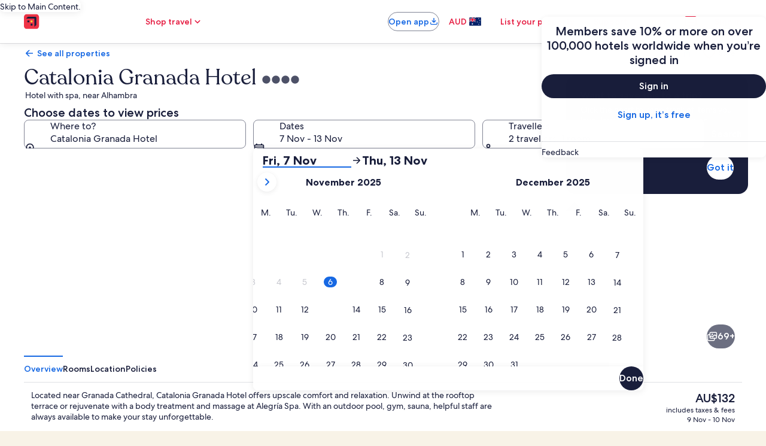

--- FILE ---
content_type: application/javascript
request_url: https://au.hotels.com/O5gMpGzlON5A_X4f93X3uVjN/YcuEtNpDQuNV6biN9J/VUl8/TCJo/OxceOyc
body_size: 171075
content:
(function(){if(typeof Array.prototype.entries!=='function'){Object.defineProperty(Array.prototype,'entries',{value:function(){var index=0;const array=this;return {next:function(){if(index<array.length){return {value:[index,array[index++]],done:false};}else{return {done:true};}},[Symbol.iterator]:function(){return this;}};},writable:true,configurable:true});}}());(function(){Jt();wzA();OhA();var O9=function(){return w4.apply(this,[AH,arguments]);};var I4=function(sh,C6){return sh instanceof C6;};var XC=function(){return w4.apply(this,[O2,arguments]);};var G6=function(Il){if(Il===undefined||Il==null){return 0;}var R4=Il["toLowerCase"]()["replace"](/[^a-z]+/gi,'');return R4["length"];};var II=function(){return ["\x6c\x65\x6e\x67\x74\x68","\x41\x72\x72\x61\x79","\x63\x6f\x6e\x73\x74\x72\x75\x63\x74\x6f\x72","\x6e\x75\x6d\x62\x65\x72"];};var Hd=function(){NR=["\x6c\x65\x6e\x67\x74\x68","\x41\x72\x72\x61\x79","\x63\x6f\x6e\x73\x74\x72\x75\x63\x74\x6f\x72","\x6e\x75\x6d\x62\x65\x72"];};function wzA(){QX=! +[]+! +[]+! +[]+! +[],RA=! +[]+! +[],tH=+ ! +[]+! +[]+! +[]+! +[]+! +[]+! +[],Gt=+ ! +[]+! +[]+! +[],wz=+ ! +[],kz=[+ ! +[]]+[+[]]-+ ! +[],HF=+[],Fs=+ ! +[]+! +[]+! +[]+! +[]+! +[],JD=[+ ! +[]]+[+[]]-[],ps=+ ! +[]+! +[]+! +[]+! +[]+! +[]+! +[]+! +[],dH=[+ ! +[]]+[+[]]-+ ! +[]-+ ! +[];}var S9=function x6(RR,Jp){var Kc=x6;var gY=Tj(new Number(tH),Fl);var ph=gY;gY.set(RR);while(ph+RR!=YE){switch(ph+RR){case N3:{return String(...Jp);}break;case kK:{var nN;RR-=gz;return M4.pop(),nN=m9,nN;}break;case vz:{if(sC(EY,undefined)&&sC(EY,null)&&Ql(EY[T0()[X9(tN)].apply(null,[x5,U4,Wl])],tN)){try{var b0=M4.length;var Dc=lY({});var Ov=PA[JQ()[X5(TC)].call(null,UJ,bd)](EY)[Sl()[NN(gl)](T4,KI,mp,wN)](T0()[X9(X0)](H6,RN,YY));if(Ql(Ov[T0()[X9(tN)](x5,z6,Wl)],mp)){m9=PA[T0()[X9(EQ)](T6,Cc,EE)](Ov[w6[L5]],Ah);}}catch(FC){M4.splice(m6(b0,gl),Infinity,Ip);}}RR+=rs;}break;case zH:{var EY=Jp[HF];var m9;RR-=C3;M4.push(Ip);}break;case kJ:{var Uv=Jp[HF];M4.push(B4);var pv=vp(sH,[qv()[Ol(Zp)](BK,Bh,T6,Sc),Uv[tN]]);RR+=hH;Np(gl,Uv)&&(pv[Ej(typeof T0()[X9(I6)],jN([],[][[]]))?T0()[X9(wv)].call(null,E5,TC,Zj):T0()[X9(Cc)].call(null,OY,O6,fj)]=Uv[w6[nv]]),Np(XR,Uv)&&(pv[lQ()[J4(Td)](DG,lY(tN),wv,Ul)]=Uv[XR],pv[JQ()[X5(Bc)].call(null,hp,fp)]=Uv[k4]),this[T0()[X9(zj)](q9,UY,rQ)][lQ()[J4(gl)].apply(null,[Bs,KC,mp,Ah])](pv);M4.pop();}break;case vq:{var Zh=ml(typeof PA[T0()[X9(Tv)](AN,md,DK)][sC(typeof rp()[jR(Ap)],'undefined')?rp()[jR(Ap)](p6,lY(lY({})),nJ,fp):rp()[jR(XQ)].apply(null,[f9,DQ,E4,lY(lY(tN))])],sC(typeof T0()[X9(ON)],jN([],[][[]]))?T0()[X9(kv)](CQ,U9,QQ):T0()[X9(wv)](th,dN,LY))?Ej(typeof rp()[jR(x4)],jN('',[][[]]))?rp()[jR(XQ)](Rh,zY,jj,Y5):rp()[jR(XR)].apply(null,[TC,Y5,Kh,Y5]):rp()[jR(D5)](vQ,WN,pN,Zc);var Sj=sC(typeof PA[T0()[X9(Tv)].call(null,AN,V6,DK)][qv()[Ol(RC)](l9,B9,ZC,T6)],T0()[X9(kv)].apply(null,[CQ,rl,QQ]))||sC(typeof PA[sC(typeof qv()[Ol(Nc)],jN([],[][[]]))?qv()[Ol(k4)].apply(null,[zl,mp,mN,rl]):qv()[Ol(Ah)].call(null,Jl,Av,cQ,Ap)][qv()[Ol(RC)].apply(null,[l9,B9,RN,Zc])],T0()[X9(kv)](CQ,Jv,QQ))?rp()[jR(XR)].apply(null,[TC,ZC,Kh,O6]):sC(typeof rp()[jR(Pj)],jN('',[][[]]))?rp()[jR(D5)](vQ,F4,pN,L5):rp()[jR(XQ)](W4,Sc,PC,Z6);var tC=ml(PA[T0()[X9(Tv)](AN,lY(lY(tN)),DK)][qv()[Ol(k4)](zl,mp,Vc,rh)][lQ()[J4(L6)](B0,pp,GQ,F4)][sC(typeof qv()[Ol(W9)],'undefined')?qv()[Ol(AN)].apply(null,[M0,fp,QC,KC]):qv()[Ol(Ah)](F0,Nh,lY(lY([])),lh)](rp()[jR(qh)].call(null,OY,AN,jC,RN)),null)?rp()[jR(XR)].call(null,TC,x5,Kh,EQ):Ej(typeof rp()[jR(SY)],jN([],[][[]]))?rp()[jR(XQ)](sj,Xh,rl,KC):rp()[jR(D5)](vQ,Y5,pN,gd);RR-=Bq;var C9=ml(PA[T0()[X9(Tv)](AN,fI,DK)][qv()[Ol(k4)](zl,mp,RN,lY(lY(tN)))][lQ()[J4(L6)].apply(null,[B0,V6,AN,F4])][qv()[Ol(AN)](M0,fp,Jv,pj)](lQ()[J4(qh)](lc,fI,pj,J5)),null)?rp()[jR(XR)].apply(null,[TC,Ah,Kh,gd]):rp()[jR(D5)](vQ,BQ,pN,UY);var fl=[s6,C4,U6,Zh,Sj,tC,C9];var NS=fl[T0()[X9(nv)](vb,KC,nV)](rp()[jR(YP)](SY,Sc,nq,D5));}break;case ps:{RR+=kV;return M4.pop(),jr=Bn[sn],jr;}break;case IF:{var nP=Jp[HF];var Wg=Jp[wz];var Pw=Jp[RA];M4.push(gx);PA[lQ()[J4(Tv)].apply(null,[dh,XR,Pr,k4])][sC(typeof qv()[Ol(Tv)],'undefined')?qv()[Ol(Tv)].call(null,GP,zj,Jv,Nc):qv()[Ol(Ah)](j1,Ab,mg,lY(lY([])))](nP,Wg,vp(sH,[sC(typeof lQ()[J4(jn)],jN('',[][[]]))?lQ()[J4(YB)](jc,k4,lY(lY({})),jB):lQ()[J4(XO)].apply(null,[TW,TC,cQ,Wn]),Pw,xS()[GW(tN)](Td,jn,Ah,qP),lY(w6[XR]),lQ()[J4(t7)](kN,Y5,BQ,CQ),lY(tN),xS()[GW(gl)](L5,U1,wv,cw),lY(tN)]));var wb;return M4.pop(),wb=nP[Wg],wb;}break;case kX:{var xB;return M4.pop(),xB=NS,xB;}break;case cM:{RR-=WD;var Bn=Jp[HF];var sn=Jp[wz];var pb=Jp[RA];M4.push(Gr);PA[lQ()[J4(Tv)].call(null,V9,XQ,gl,k4)][qv()[Ol(Tv)](br,zj,x5,I6)](Bn,sn,vp(sH,[lQ()[J4(YB)](p5,Zc,lY(lY(tN)),jB),pb,xS()[GW(tN)](zj,jn,Ah,NO),lY(w6[XR]),lQ()[J4(t7)](GS,Bc,MT,CQ),lY(tN),Ej(typeof xS()[GW(kv)],'undefined')?xS()[GW(wv)](pp,YP,Gf,GP):xS()[GW(gl)](PS,U1,wv,DO),lY(w6[XR])]));var jr;}break;case wA:{M4.push(Uf);var R1;return R1=[PA[Jn()[QT(XO)].call(null,Y5,bb,vQ,sw,Tv)][lQ()[J4(SP)](Xm,AN,nb,c7)]?PA[Jn()[QT(XO)].call(null,jn,bb,vQ,lh,Tv)][lQ()[J4(SP)](Xm,lY(lY({})),J5,c7)]:Jn()[QT(WN)](F4,LY,Kg,dN,gl),PA[Jn()[QT(XO)](kg,bb,vQ,zj,Tv)][Ej(typeof ML()[P1(YB)],jN([],[][[]]))?ML()[P1(XR)](JS,lf,OO,Xh,t7):ML()[P1(pj)].call(null,jn,M7,wv,Lg,mT)]?PA[Jn()[QT(XO)](jB,bb,vQ,mP,Tv)][ML()[P1(pj)].call(null,jn,M7,wv,RN,BQ)]:Ej(typeof Jn()[QT(jB)],jN([],[][[]]))?Jn()[QT(mp)].apply(null,[v7,lg,vS,jB,SO]):Jn()[QT(WN)].call(null,T6,LY,Kg,lY(lY(tN)),gl),PA[sC(typeof Jn()[QT(nv)],'undefined')?Jn()[QT(XO)].call(null,WN,bb,vQ,Ah,Tv):Jn()[QT(mp)](V6,bS,Ym,Ap,bx)][JQ()[X5(th)].call(null,w7,NL)]?PA[Jn()[QT(XO)](Sc,bb,vQ,Jv,Tv)][sC(typeof JQ()[X5(SR)],'undefined')?JQ()[X5(th)].apply(null,[w7,NL]):JQ()[X5(Uw)](rh,W1)]:Jn()[QT(WN)](q9,LY,Kg,lY(lY([])),gl),ml(typeof PA[sC(typeof Jn()[QT(gl)],jN(T0()[X9(D5)].call(null,lT,PW,HX),[][[]]))?Jn()[QT(XO)](MT,bb,vQ,AN,Tv):Jn()[QT(mp)](KC,Mf,kR,U9,th)][qv()[Ol(mN)].call(null,HW,SR,Jv,q9)],T0()[X9(kv)](CQ,lY(lY(tN)),MC))?PA[Jn()[QT(XO)].call(null,rl,bb,vQ,mN,Tv)][qv()[Ol(mN)].call(null,HW,SR,lY(gl),pj)][sC(typeof T0()[X9(Sb)],'undefined')?T0()[X9(tN)](x5,mp,gg):T0()[X9(wv)].call(null,Bb,T6,JW)]:WU(gl)],M4.pop(),R1;}break;case fq:{M4.push(Tx);RR+=ND;var s6=PA[T0()[X9(Tv)](AN,PW,DK)][rp()[jR(x4)](mp,C7,fR,V6)]||PA[qv()[Ol(k4)](zl,mp,D5,lY(gl))][rp()[jR(x4)].apply(null,[mp,rl,fR,UY])]?rp()[jR(XR)](TC,gl,Kh,tN):rp()[jR(D5)].call(null,vQ,YB,pN,YP);var C4=ml(PA[T0()[X9(Tv)](AN,x5,DK)][sC(typeof qv()[Ol(wN)],jN([],[][[]]))?qv()[Ol(k4)](zl,mp,lY(lY(tN)),Zp):qv()[Ol(Ah)](Yn,H7,lY(gl),D5)][lQ()[J4(L6)](B0,Tb,Tv,F4)][qv()[Ol(AN)](M0,fp,YB,pj)](rp()[jR(Ap)](p6,MT,nJ,Sc)),null)?sC(typeof rp()[jR(bd)],jN('',[][[]]))?rp()[jR(XR)].call(null,TC,W9,Kh,QC):rp()[jR(XQ)](bb,lY(lY([])),QB,zj):rp()[jR(D5)](vQ,Td,pN,UY);var U6=ml(typeof PA[sC(typeof Jn()[QT(KC)],jN([],[][[]]))?Jn()[QT(XO)](DQ,K5,vQ,DQ,Tv):Jn()[QT(mp)].call(null,Zp,H1,BT,lY([]),Sb)][rp()[jR(Ap)].call(null,p6,pp,nJ,lY(gl))],sC(typeof T0()[X9(Kb)],jN([],[][[]]))?T0()[X9(kv)].apply(null,[CQ,lY(lY([])),QQ]):T0()[X9(wv)].call(null,rr,lY({}),E5))&&PA[Jn()[QT(XO)](L5,K5,vQ,lY(lY([])),Tv)][rp()[jR(Ap)](p6,lY(lY(tN)),nJ,mP)]?rp()[jR(XR)](TC,gd,Kh,lh):rp()[jR(D5)](vQ,Xh,pN,U9);}break;case L3:{var Yx=Jp[HF];M4.push(xg);var pO=Yx[JQ()[X5(L5)](J6,Ap)]||{};pO[Jn()[QT(k4)].apply(null,[c7,pU,LO,q9,XQ])]=T0()[X9(QC)](t7,wv,TP),delete pO[JQ()[X5(38)].apply(null,[393,68])],Yx[JQ()[X5(L5)].apply(null,[J6,Ap])]=pO;RR-=Hz;M4.pop();}break;case vt:{var fO=Jp[HF];M4.push(I7);var nU=fO[JQ()[X5(L5)](OC,Ap)]||{};RR-=BE;nU[Jn()[QT(k4)].apply(null,[NL,An,LO,md,XQ])]=T0()[X9(QC)](t7,dN,Mc),delete nU[JQ()[X5(38)](563,68)],fO[Ej(typeof JQ()[X5(p6)],jN('',[][[]]))?JQ()[X5(Uw)].call(null,vB,AN):JQ()[X5(L5)].call(null,OC,Ap)]=nU;M4.pop();}break;case mA:{var CB=Jp[HF];RR-=YE;M4.push(YL);var VO=CB[JQ()[X5(L5)].apply(null,[S5,Ap])]||{};VO[Ej(typeof Jn()[QT(Zc)],'undefined')?Jn()[QT(mp)].apply(null,[fp,QU,qw,TC,Hf]):Jn()[QT(k4)].call(null,PS,hB,LO,lY(tN),XQ)]=T0()[X9(QC)].call(null,t7,lY([]),Jd),delete VO[JQ()[X5(38)].apply(null,[620,68])],CB[JQ()[X5(L5)](S5,Ap)]=VO;M4.pop();}break;case pD:{return parseInt(...Jp);}break;case YG:{RR-=OH;var cP=Jp[HF];M4.push(k4);var LP=vp(sH,[qv()[Ol(Zp)](Fm,Bh,NL,mN),cP[tN]]);Np(gl,cP)&&(LP[T0()[X9(Cc)](OY,Nr,z6)]=cP[gl]),Np(XR,cP)&&(LP[lQ()[J4(Td)].apply(null,[FB,lY(lY({})),jn,Ul])]=cP[XR],LP[JQ()[X5(Bc)].call(null,wv,fp)]=cP[k4]),this[T0()[X9(zj)](q9,GQ,pp)][lQ()[J4(gl)](G7,jj,F4,Ah)](LP);M4.pop();}break;case Sz:{var FL=Jp[HF];var ww=tN;for(var On=tN;CS(On,FL.length);++On){var fg=lU(FL,On);if(CS(fg,gq)||Ql(fg,JG))ww=jN(ww,gl);}return ww;}break;}}};var DU=function(zg,lP){return zg|lP;};var KL=function Sr(z7,Jm){'use strict';var pS=Sr;switch(z7){case kq:{var Cf=Jm[HF];var tW=Jm[wz];var K1=Jm[RA];M4.push(md);try{var c1=M4.length;var FT=lY({});var Tr;return Tr=vp(sH,[Jn()[QT(k4)].call(null,PW,PT,LO,kv,XQ),T0()[X9(QC)].apply(null,[t7,Pr,zL]),JQ()[X5(WN)](Hg,Jv),Cf.call(tW,K1)]),M4.pop(),Tr;}catch(LT){M4.splice(m6(c1,gl),Infinity,md);var qn;return qn=vp(sH,[Jn()[QT(k4)].call(null,J5,PT,LO,nb,XQ),JQ()[X5(pj)](SU,C7),JQ()[X5(WN)].apply(null,[Hg,Jv]),LT]),M4.pop(),qn;}M4.pop();}break;case xF:{return this;}break;case wz:{var L1=Jm[HF];M4.push(dB);var HB;return HB=vp(sH,[lQ()[J4(QC)].apply(null,[Mr,tN,lY(lY(tN)),WN]),L1]),M4.pop(),HB;}break;case OE:{return this;}break;case gt:{return this;}break;case ps:{M4.push(dU);var Nf;return Nf=JQ()[X5(mg)](mW,L6),M4.pop(),Nf;}break;case bA:{var cm=Jm[HF];M4.push(jf);var O1=PA[lQ()[J4(Tv)].apply(null,[gp,cQ,lY(tN),k4])](cm);var Kn=[];for(var ZU in O1)Kn[Ej(typeof lQ()[J4(Tb)],jN([],[][[]]))?lQ()[J4(XO)](vf,QC,Ul,GL):lQ()[J4(gl)](p9,F4,lY(tN),Ah)](ZU);Kn[Jn()[QT(Tv)].apply(null,[mg,g1,H6,Vc,EQ])]();var cn;return cn=function Mn(){M4.push(GO);for(;Kn[T0()[X9(tN)](x5,ZC,YO)];){var qO=Kn[rp()[jR(pj)](Jv,zj,IU,kg)]();if(Np(qO,O1)){var ET;return Mn[lQ()[J4(YB)](t9,gw,lY(lY([])),jB)]=qO,Mn[xS()[GW(XO)].call(null,T6,VP,XQ,pf)]=lY(gl),M4.pop(),ET=Mn,ET;}}Mn[Ej(typeof xS()[GW(D5)],jN([],[][[]]))?xS()[GW(wv)](pj,cB,XB,PT):xS()[GW(XO)](Uw,VP,XQ,pf)]=lY(tN);var Dr;return M4.pop(),Dr=Mn,Dr;},M4.pop(),cn;}break;case sV:{M4.push(bS);this[Ej(typeof xS()[GW(EQ)],jN(T0()[X9(D5)](lT,Ah,Cq),[][[]]))?xS()[GW(wv)](Ap,xf,xr,p7):xS()[GW(XO)].call(null,vQ,VP,XQ,gT)]=lY(tN);var Tf=this[T0()[X9(zj)](q9,lY(tN),qb)][tN][Ej(typeof JQ()[X5(bd)],jN('',[][[]]))?JQ()[X5(Uw)](HT,kr):JQ()[X5(L5)](NY,Ap)];if(Ej(JQ()[X5(pj)].call(null,lA,C7),Tf[Ej(typeof Jn()[QT(Td)],jN(sC(typeof T0()[X9(EQ)],jN('',[][[]]))?T0()[X9(D5)](lT,mp,Cq):T0()[X9(wv)](nf,Z6,b1),[][[]]))?Jn()[QT(mp)].apply(null,[mP,r7,P7,lY(lY({})),Or]):Jn()[QT(k4)].apply(null,[T6,df,LO,lY(gl),XQ])]))throw Tf[JQ()[X5(WN)](XB,Jv)];var Tw;return Tw=this[qv()[Ol(mg)].call(null,P9,rU,ZC,GQ)],M4.pop(),Tw;}break;case Ts:{var rO=Jm[HF];var DP=Jm[wz];M4.push(fB);var Zr;var pr;var CU;var Pn;var zP=lQ()[J4(nv)].call(null,Nw,XO,L5,nb);var Gx=rO[Sl()[NN(gl)](B1,KI,mp,kw)](zP);for(Pn=tN;CS(Pn,Gx[T0()[X9(tN)](x5,k4,X1)]);Pn++){Zr=Hb(LB(KW(DP,wv),w6[XQ]),Gx[T0()[X9(tN)].call(null,x5,c7,X1)]);DP*=Y3[qv()[Ol(v7)].apply(null,[gf,gw,C7,XO])]();DP&=w6[D5];DP+=Y3[T0()[X9(T6)].apply(null,[Z6,mP,KT])]();DP&=w6[wv];pr=Hb(LB(KW(DP,wv),w6[XQ]),Gx[T0()[X9(tN)](x5,O6,X1)]);DP*=w6[mp];DP&=w6[D5];DP+=w6[EQ];DP&=Y3[ML()[P1(XQ)](Ox,NP,PS,O6,VU)]();CU=Gx[Zr];Gx[Zr]=Gx[pr];Gx[pr]=CU;}var Cw;return Cw=Gx[T0()[X9(nv)](vb,lY(tN),Vn)](zP),M4.pop(),Cw;}break;case tH:{var NU=Jm[HF];M4.push(Jv);if(sC(typeof NU,sC(typeof qv()[Ol(wN)],'undefined')?qv()[Ol(Vc)](cO,DW,L5,lY(tN)):qv()[Ol(Ah)](JO,rU,rh,gl))){var f1;return f1=T0()[X9(D5)].apply(null,[lT,lY(lY({})),QU]),M4.pop(),f1;}var IS;return IS=NU[lQ()[J4(x5)](sO,Uw,mg,nv)](new (PA[lQ()[J4(O6)](Af,KC,v7,ZC)])(JQ()[X5(Tb)](CL,Ul),JQ()[X5(C7)](nT,UY)),ML()[P1(PS)].call(null,dL,p6,gl,k4,lh))[lQ()[J4(x5)](sO,TC,UY,nv)](new (PA[lQ()[J4(O6)](Af,lT,D5,ZC)])(qv()[Ol(MT)](J1,cQ,wN,D5),JQ()[X5(C7)](nT,UY)),Ej(typeof T0()[X9(MT)],'undefined')?T0()[X9(wv)](nW,lY([]),CW):T0()[X9(I6)].apply(null,[tN,Uw,D1]))[lQ()[J4(x5)](sO,I6,lY([]),nv)](new (PA[lQ()[J4(O6)](Af,Zp,rh,ZC)])(Sl()[NN(t7)].call(null,jT,QC,XQ,kw),Ej(typeof JQ()[X5(jB)],jN([],[][[]]))?JQ()[X5(Uw)](mB,sB):JQ()[X5(C7)](nT,UY)),rp()[jR(I6)](wv,Nc,HP,zj))[lQ()[J4(x5)](sO,q9,Pr,nv)](new (PA[lQ()[J4(O6)](Af,zj,nv,ZC)])(sC(typeof ML()[P1(Ah)],jN(T0()[X9(D5)](lT,lY(lY([])),QU),[][[]]))?ML()[P1(t7)].call(null,tN,jT,XQ,nb,c7):ML()[P1(XR)].apply(null,[dn,VU,Dn,lY(lY({})),zj]),JQ()[X5(C7)].call(null,nT,UY)),qv()[Ol(Z6)].call(null,Jw,sf,vQ,pp))[lQ()[J4(x5)](sO,Nr,W9,nv)](new (PA[lQ()[J4(O6)](Af,lY([]),I6,ZC)])(sC(typeof rp()[jR(XR)],jN([],[][[]]))?rp()[jR(x5)](Pr,Bc,VT,lT):rp()[jR(XQ)](Yb,Bc,IT,Tv),JQ()[X5(C7)](nT,UY)),T0()[X9(x5)].call(null,Pr,mg,Nm))[sC(typeof lQ()[J4(Z6)],jN('',[][[]]))?lQ()[J4(x5)](sO,v7,Cc,nv):lQ()[J4(XO)](sB,k4,Y5,Nb)](new (PA[lQ()[J4(O6)](Af,Bc,XO,ZC)])(T0()[X9(O6)](p1,MT,nB),JQ()[X5(C7)].apply(null,[nT,UY])),JQ()[X5(mT)].call(null,Ph,SY))[lQ()[J4(x5)].apply(null,[sO,z6,F4,nv])](new (PA[lQ()[J4(O6)].apply(null,[Af,jn,VU,ZC])])(qv()[Ol(NL)].apply(null,[MO,O6,RN,kv]),JQ()[X5(C7)](nT,UY)),qv()[Ol(VU)](Jf,vQ,D5,vQ))[Ej(typeof lQ()[J4(MT)],'undefined')?lQ()[J4(XO)](mr,Nr,Kb,rU):lQ()[J4(x5)](sO,cQ,fI,nv)](new (PA[sC(typeof lQ()[J4(PW)],'undefined')?lQ()[J4(O6)](Af,wN,dN,ZC):lQ()[J4(XO)].call(null,Z6,GQ,Kb,pp)])(rp()[jR(O6)].call(null,jj,Z6,b1,T6),JQ()[X5(C7)](nT,UY)),rp()[jR(Zp)](Tb,lY(gl),KO,lY(lY(gl))))[JQ()[X5(Z6)](qr,Y5)](tN,Bh),M4.pop(),IS;}break;case Fs:{var jw=Jm[HF];var Mw=Jm[wz];M4.push(th);var zU;return zU=jN(PA[sC(typeof lQ()[J4(O6)],'undefined')?lQ()[J4(mp)](Mf,lY({}),C7,I6):lQ()[J4(XO)](Ah,x5,vQ,lW)][lQ()[J4(Zp)](Qv,lY(gl),U9,ZT)](Zb(PA[sC(typeof lQ()[J4(t7)],'undefined')?lQ()[J4(mp)](Mf,Td,lY(lY([])),I6):lQ()[J4(XO)](CW,WN,wv,AO)][xS()[GW(PS)].apply(null,[wN,pW,D5,Ag])](),jN(m6(Mw,jw),gl))),jw),M4.pop(),zU;}break;case TM:{var Px=Jm[HF];M4.push(vT);var Bg=new (PA[sC(typeof T0()[X9(gd)],jN('',[][[]]))?T0()[X9(L5)](bd,lY(lY(tN)),OW):T0()[X9(wv)](wP,jB,RS)])();var rn=Bg[Ej(typeof lQ()[J4(Zc)],jN('',[][[]]))?lQ()[J4(XO)](mN,Ap,Kb,qh):lQ()[J4(wN)].apply(null,[KO,x5,PW,YP])](Px);var UO=T0()[X9(D5)].call(null,lT,fI,Iv);rn[Ej(typeof rp()[jR(zj)],'undefined')?rp()[jR(XQ)](BR,MT,Of,Z6):rp()[jR(Td)](q1,Tb,OQ,AN)](function(ZS){M4.push(pn);UO+=PA[lQ()[J4(k4)](R6,lY([]),XR,fI)][T0()[X9(t7)](Wn,YB,JC)](ZS);M4.pop();});var X7;return X7=PA[Ej(typeof JQ()[X5(BQ)],jN('',[][[]]))?JQ()[X5(Uw)](qL,Nb):JQ()[X5(t7)].call(null,vY,Vc)](UO),M4.pop(),X7;}break;case JD:{var Cx;M4.push(ZR);return Cx=new (PA[JQ()[X5(W9)](TO,ON)])()[lQ()[J4(MT)](Jb,ZC,x5,tf)](),M4.pop(),Cx;}break;case IA:{M4.push(rg);var XW=[Jn()[QT(kv)](rl,tn,Cr,jB,zY),rp()[jR(Z6)](C7,mT,wH,MT),T0()[X9(NL)](Vc,YP,sm),T0()[X9(VU)](HP,gw,k6),rp()[jR(NL)](UY,TC,JN,lY(lY(tN))),Ej(typeof Sl()[NN(k4)],jN([],[][[]]))?Sl()[NN(Ah)].call(null,kP,Gw,xf,F4):Sl()[NN(T6)](pm,jP,gw,vQ),JQ()[X5(mN)](Ur,rl),lQ()[J4(NL)].apply(null,[PP,Ul,zY,fp]),T0()[X9(Tb)](Y5,X0,In),T0()[X9(C7)].call(null,Lg,AN,gN),rp()[jR(VU)](gW,jj,UQ,mg),sC(typeof rp()[jR(VU)],'undefined')?rp()[jR(Tb)].apply(null,[Lg,QC,PO,X0]):rp()[jR(XQ)](wU,wv,sf,lY({})),rp()[jR(C7)](K7,O6,lr,Z6),lQ()[J4(VU)].apply(null,[Tl,c7,U4,LO]),rp()[jR(mT)](k4,Bc,mU,tN),Ej(typeof lQ()[J4(x5)],jN([],[][[]]))?lQ()[J4(XO)].apply(null,[FB,c7,lh,KS]):lQ()[J4(Tb)](TU,Lg,TC,BO),T0()[X9(mT)](I6,Ul,tg),Ej(typeof xS()[GW(XO)],jN([],[][[]]))?xS()[GW(wv)].call(null,v7,E1,YW,gU):xS()[GW(T6)](AL,Ul,Zc,XS),Sl()[NN(nv)](GB,C7,Td,TC),sC(typeof qv()[Ol(Tb)],jN([],[][[]]))?qv()[Ol(W9)](rQ,q9,QC,V6):qv()[Ol(Ah)](dW,Kf,gW,lY(lY(gl))),JQ()[X5(c7)].apply(null,[fB,Cc]),sC(typeof T0()[X9(kg)],jN([],[][[]]))?T0()[X9(kg)].apply(null,[vQ,jn,Jf]):T0()[X9(wv)](zr,PS,ST),Ej(typeof rp()[jR(J5)],jN('',[][[]]))?rp()[jR(XQ)].call(null,Rb,O6,jW,zj):rp()[jR(kg)](En,lY(lY({})),br,jj),lQ()[J4(C7)](tP,kg,DQ,Bh),ML()[P1(Zc)](Kx,pm,v7,c7,tN),T0()[X9(YP)](Kg,gl,vW),JQ()[X5(GQ)].apply(null,[fw,VU])];if(tb(typeof PA[Ej(typeof Jn()[QT(D5)],jN([],[][[]]))?Jn()[QT(mp)].apply(null,[YB,k4,x4,lY([]),HS]):Jn()[QT(XO)](NL,EB,vQ,Cc,Tv)][sC(typeof qv()[Ol(L5)],'undefined')?qv()[Ol(mN)].apply(null,[dS,SR,jB,v7]):qv()[Ol(Ah)](bT,LO,sw,Cc)],T0()[X9(kv)](CQ,pj,V0))){var gm;return M4.pop(),gm=null,gm;}var TB=XW[T0()[X9(tN)].apply(null,[x5,mT,nr])];var AS=T0()[X9(D5)](lT,YP,l7);for(var wn=tN;CS(wn,TB);wn++){var dP=XW[wn];if(sC(PA[Jn()[QT(XO)].apply(null,[GQ,EB,vQ,O6,Tv])][qv()[Ol(mN)].apply(null,[dS,SR,lY(lY([])),lY([])])][dP],undefined)){AS=T0()[X9(D5)](lT,lY({}),l7)[T0()[X9(Ul)].call(null,YB,lY(lY([])),HL)](AS,rp()[jR(YP)].apply(null,[SY,ZC,Um,rh]))[T0()[X9(Ul)].apply(null,[YB,Pr,HL])](wn);}}var Xw;return M4.pop(),Xw=AS,Xw;}break;case dF:{M4.push(df);var wr;return wr=Ej(typeof PA[T0()[X9(Tv)].apply(null,[AN,F4,CN])][JQ()[X5(X0)](Fh,gW)],T0()[X9(PS)].apply(null,[B9,UY,qg]))||Ej(typeof PA[T0()[X9(Tv)].call(null,AN,U9,CN)][JQ()[X5(q9)].apply(null,[p5,GQ])],T0()[X9(PS)](B9,DQ,qg))||Ej(typeof PA[T0()[X9(Tv)](AN,mP,CN)][qv()[Ol(c7)](M5,Pj,pj,k4)],Ej(typeof T0()[X9(k4)],jN('',[][[]]))?T0()[X9(wv)](R7,DQ,HP):T0()[X9(PS)](B9,C7,qg)),M4.pop(),wr;}break;case YV:{M4.push(fx);try{var tT=M4.length;var sr=lY({});var Rf;return Rf=lY(lY(PA[T0()[X9(Tv)](AN,Pr,zc)][qv()[Ol(GQ)](vc,Sc,GQ,MT)])),M4.pop(),Rf;}catch(Pg){M4.splice(m6(tT,gl),Infinity,fx);var Tg;return M4.pop(),Tg=lY(lY(HF)),Tg;}M4.pop();}break;case zV:{M4.push(nb);try{var zT=M4.length;var Cm=lY({});var bn;return bn=lY(lY(PA[T0()[X9(Tv)].call(null,AN,Nr,Nm)][rp()[jR(W9)](AU,J5,UB,Tv)])),M4.pop(),bn;}catch(bg){M4.splice(m6(zT,gl),Infinity,nb);var zn;return M4.pop(),zn=lY(wz),zn;}M4.pop();}break;case bK:{M4.push(XU);var fS;return fS=lY(lY(PA[sC(typeof T0()[X9(EQ)],'undefined')?T0()[X9(Tv)].apply(null,[AN,DQ,n4]):T0()[X9(wv)](sS,gd,zm)][Jn()[QT(Uw)].call(null,Ah,IT,nb,Pr,Tv)])),M4.pop(),fS;}break;case VF:{M4.push(Gg);try{var sW=M4.length;var GU=lY(wz);var xT=jN(PA[Sl()[NN(Zc)](SW,R7,EQ,Jv)](PA[T0()[X9(Tv)](AN,fI,nH)][lQ()[J4(mT)](VL,lY(tN),lY(tN),kv)]),bO(PA[Sl()[NN(Zc)](SW,R7,EQ,zY)](PA[T0()[X9(Tv)](AN,lY([]),nH)][Ej(typeof xS()[GW(EQ)],jN(T0()[X9(D5)](lT,UY,TO),[][[]]))?xS()[GW(wv)](VU,gU,pp,hg):xS()[GW(nv)].apply(null,[c7,S7,zY,CP])]),gl));xT+=jN(bO(PA[Sl()[NN(Zc)].call(null,SW,R7,EQ,Zc)](PA[T0()[X9(Tv)].apply(null,[AN,gW,nH])][rp()[jR(mN)].apply(null,[th,V6,Q4,KC])]),XR),bO(PA[Sl()[NN(Zc)](SW,R7,EQ,Ul)](PA[T0()[X9(Tv)].call(null,AN,U9,nH)][Jn()[QT(Vc)].call(null,YB,CP,mp,dN,Td)]),k4));xT+=jN(bO(PA[Sl()[NN(Zc)](SW,R7,EQ,V6)](PA[sC(typeof T0()[X9(Vc)],'undefined')?T0()[X9(Tv)].apply(null,[AN,AL,nH]):T0()[X9(wv)].apply(null,[Hr,lh,Tx])][rp()[jR(c7)](Xh,lY({}),pT,kv)]),XQ),bO(PA[Sl()[NN(Zc)](SW,R7,EQ,AL)](PA[T0()[X9(Tv)](AN,lY(lY(gl)),nH)][T0()[X9(W9)](sT,KC,An)]),mp));xT+=jN(bO(PA[Sl()[NN(Zc)].call(null,SW,R7,EQ,WN)](PA[T0()[X9(Tv)](AN,ZC,nH)][JQ()[X5(Ap)].apply(null,[EL,t7])]),D5),bO(PA[Sl()[NN(Zc)](SW,R7,EQ,Sc)](PA[T0()[X9(Tv)](AN,jj,nH)][xS()[GW(Zc)](D5,xb,t7,Hw)]),EQ));xT+=jN(bO(PA[sC(typeof Sl()[NN(D5)],'undefined')?Sl()[NN(Zc)].apply(null,[SW,R7,EQ,Ah]):Sl()[NN(Ah)](US,Ff,Gb,RN)](PA[sC(typeof T0()[X9(XQ)],jN([],[][[]]))?T0()[X9(Tv)](AN,J5,nH):T0()[X9(wv)](hb,k4,IW)][qv()[Ol(X0)](Ow,q1,Y5,EQ)]),w6[gl]),bO(PA[Sl()[NN(Zc)].apply(null,[SW,R7,EQ,O6])](PA[T0()[X9(Tv)](AN,VU,nH)][lQ()[J4(kg)].apply(null,[T7,MT,mg,TC])]),Tv));xT+=jN(bO(PA[Sl()[NN(Zc)](SW,R7,EQ,mP)](PA[T0()[X9(Tv)](AN,W9,nH)][Ej(typeof qv()[Ol(mN)],jN('',[][[]]))?qv()[Ol(Ah)](Zg,Ow,Zc,tN):qv()[Ol(q9)](Xg,bd,Zc,Bc)]),Ah),bO(PA[Sl()[NN(Zc)].call(null,SW,R7,EQ,AL)](PA[Ej(typeof T0()[X9(Vc)],jN([],[][[]]))?T0()[X9(wv)](GS,Z6,rP):T0()[X9(Tv)].apply(null,[AN,Vc,nH])][ML()[P1(Ul)].apply(null,[pg,Hw,PS,lY({}),D5])]),YB));xT+=jN(bO(PA[Ej(typeof Sl()[NN(tN)],'undefined')?Sl()[NN(Ah)](gS,Qr,Og,I6):Sl()[NN(Zc)].apply(null,[SW,R7,EQ,C7])](PA[T0()[X9(Tv)].apply(null,[AN,lY(lY([])),nH])][JQ()[X5(Xh)].call(null,hO,sO)]),XO),bO(PA[Sl()[NN(Zc)].apply(null,[SW,R7,EQ,rl])](PA[T0()[X9(Tv)].apply(null,[AN,MT,nH])][T0()[X9(mN)](jg,Tv,gx)]),Y3[lQ()[J4(YP)].apply(null,[wx,Vc,U4,X0])]()));xT+=jN(bO(PA[Sl()[NN(Zc)].call(null,SW,R7,EQ,XQ)](PA[T0()[X9(Tv)](AN,lY(gl),nH)][lQ()[J4(W9)](kn,J5,Nc,m7)]),Uw),bO(PA[Sl()[NN(Zc)].call(null,SW,R7,EQ,v7)](PA[T0()[X9(Tv)].apply(null,[AN,kv,nH])][sC(typeof lQ()[J4(tN)],jN('',[][[]]))?lQ()[J4(mN)](RO,nb,lY(lY({})),AN):lQ()[J4(XO)](BT,Pr,AN,vS)]),Vc));xT+=jN(bO(PA[Sl()[NN(Zc)].apply(null,[SW,R7,EQ,gd])](PA[T0()[X9(Tv)](AN,Xh,nH)][Sl()[NN(Ul)].call(null,Hw,Wr,Zc,KC)]),PS),bO(PA[Sl()[NN(Zc)].apply(null,[SW,R7,EQ,Bc])](PA[T0()[X9(Tv)](AN,vQ,nH)][rp()[jR(GQ)](t7,fI,Gl,kg)]),w6[dN]));xT+=jN(bO(PA[Ej(typeof Sl()[NN(XQ)],'undefined')?Sl()[NN(Ah)].call(null,l1,kr,RC,gW):Sl()[NN(Zc)](SW,R7,EQ,md)](PA[T0()[X9(Tv)](AN,gw,nH)][xS()[GW(Ul)](nb,p6,PS,Hw)]),T6),bO(PA[Sl()[NN(Zc)].apply(null,[SW,R7,EQ,lT])](PA[T0()[X9(Tv)](AN,lY(lY(tN)),nH)][JQ()[X5(pp)](gO,RN)]),nv));xT+=jN(bO(PA[Sl()[NN(Zc)].call(null,SW,R7,EQ,mg)](PA[Ej(typeof T0()[X9(D5)],jN([],[][[]]))?T0()[X9(wv)](rf,NL,XP):T0()[X9(Tv)].call(null,AN,vQ,nH)][lQ()[J4(c7)](rm,PS,Sc,Zp)]),Zc),bO(PA[Sl()[NN(Zc)].apply(null,[SW,R7,EQ,NL])](PA[T0()[X9(Tv)](AN,pp,nH)][Ej(typeof rp()[jR(QC)],'undefined')?rp()[jR(XQ)](Pf,lY(lY(gl)),FW,zY):rp()[jR(X0)](Uw,Sc,RS,Zp)]),Ul));xT+=jN(bO(PA[sC(typeof Sl()[NN(PS)],jN(T0()[X9(D5)].call(null,lT,lY(lY([])),TO),[][[]]))?Sl()[NN(Zc)](SW,R7,EQ,z6):Sl()[NN(Ah)](x7,W4,PW,lT)](PA[sC(typeof T0()[X9(Vc)],'undefined')?T0()[X9(Tv)](AN,wv,nH):T0()[X9(wv)](jb,EQ,tU)][xS()[GW(v7)](pj,Lr,BQ,Hw)]),w6[gd]),bO(PA[Sl()[NN(Zc)].call(null,SW,R7,EQ,XQ)](PA[T0()[X9(Tv)].call(null,AN,lY(lY({})),nH)][qv()[Ol(Ap)](tU,F4,lY([]),lY([]))]),jB));xT+=jN(bO(PA[Sl()[NN(Zc)].call(null,SW,R7,EQ,C7)](PA[T0()[X9(Tv)](AN,PS,nH)][Ej(typeof qv()[Ol(W9)],jN([],[][[]]))?qv()[Ol(Ah)](Pr,JO,O6,lY(tN)):qv()[Ol(Xh)].call(null,s7,FO,lY(lY([])),lY(lY([])))]),dN),bO(PA[Sl()[NN(Zc)].apply(null,[SW,R7,EQ,rl])](PA[T0()[X9(Tv)](AN,v7,nH)][qv()[Ol(pp)].apply(null,[Un,Zc,mP,Cc])]),gd));xT+=jN(bO(PA[Sl()[NN(Zc)].call(null,SW,R7,EQ,Bc)](PA[T0()[X9(Tv)](AN,Y5,nH)][JQ()[X5(lh)].call(null,sx,XR)]),gw),bO(PA[Sl()[NN(Zc)].apply(null,[SW,R7,EQ,Z6])](PA[sC(typeof T0()[X9(Nr)],jN([],[][[]]))?T0()[X9(Tv)](AN,kv,nH):T0()[X9(wv)](kb,Kb,qW)][T0()[X9(c7)].apply(null,[MT,Sc,Kx])]),BQ));xT+=jN(bO(PA[Sl()[NN(Zc)].call(null,SW,R7,EQ,mP)](PA[T0()[X9(Tv)](AN,D5,nH)][sC(typeof JQ()[X5(MT)],jN([],[][[]]))?JQ()[X5(vQ)].apply(null,[xf,m7]):JQ()[X5(Uw)].call(null,N1,Nx)]),KC),bO(PA[Sl()[NN(Zc)](SW,R7,EQ,rl)](PA[sC(typeof T0()[X9(t7)],'undefined')?T0()[X9(Tv)].apply(null,[AN,Vc,nH]):T0()[X9(wv)].apply(null,[Q7,lY([]),Yr])][T0()[X9(GQ)](YP,Zc,cg)]),Nr));xT+=jN(bO(PA[Sl()[NN(Zc)](SW,R7,EQ,dN)](PA[T0()[X9(Tv)].call(null,AN,lY(lY(tN)),nH)][Sl()[NN(v7)](ZP,Uf,Ul,z6)]),PW),bO(PA[Sl()[NN(Zc)](SW,R7,EQ,Tb)](PA[T0()[X9(Tv)].apply(null,[AN,PS,nH])][Ej(typeof qv()[Ol(x5)],jN('',[][[]]))?qv()[Ol(Ah)](rw,mx,wv,BQ):qv()[Ol(lh)](Yj,sT,lY({}),I6)]),QC));xT+=jN(jN(bO(PA[Sl()[NN(Zc)](SW,R7,EQ,sw)](PA[qv()[Ol(k4)].apply(null,[jY,mp,nb,Ul])][xS()[GW(jB)].apply(null,[MT,AW,jB,xg])]),w6[YB]),bO(PA[Sl()[NN(Zc)](SW,R7,EQ,V6)](PA[T0()[X9(Tv)].apply(null,[AN,Nc,nH])][Ej(typeof JQ()[X5(lh)],jN([],[][[]]))?JQ()[X5(Uw)](DL,xx):JQ()[X5(Jv)](UR,AU)]),Y3[rp()[jR(q9)](X0,Uw,gS,wN)]())),bO(PA[Sl()[NN(Zc)](SW,R7,EQ,pp)](PA[Ej(typeof T0()[X9(EQ)],jN('',[][[]]))?T0()[X9(wv)].apply(null,[j7,GQ,JS]):T0()[X9(Tv)](AN,vQ,nH)][Jn()[QT(PS)](Td,xf,Sw,k4,k4)]),Cc));var gR;return gR=xT[Sl()[NN(PS)](Jg,vf,wv,lT)](),M4.pop(),gR;}catch(mf){M4.splice(m6(sW,gl),Infinity,Gg);var xO;return xO=rp()[jR(D5)](vQ,Ul,Xf,Pr),M4.pop(),xO;}M4.pop();}break;case vz:{var QS=Jm[HF];M4.push(Cc);try{var Jr=M4.length;var U7=lY(wz);if(Ej(QS[Jn()[QT(XO)](gW,FO,vQ,Cc,Tv)][Ej(typeof rp()[jR(x5)],jN('',[][[]]))?rp()[jR(XQ)](jO,D5,fx,Zc):rp()[jR(Ap)](p6,mp,HP,XO)],undefined)){var vU;return vU=ML()[P1(v7)].call(null,JB,UY,XR,tN,U4),M4.pop(),vU;}if(Ej(QS[Jn()[QT(XO)].call(null,ZC,FO,vQ,cQ,Tv)][rp()[jR(Ap)](p6,YP,HP,q9)],lY({}))){var VW;return VW=rp()[jR(D5)](vQ,Lg,tm,lY(lY(tN))),M4.pop(),VW;}var sU;return sU=rp()[jR(XR)].call(null,TC,L5,nn,AL),M4.pop(),sU;}catch(VB){M4.splice(m6(Jr,gl),Infinity,Cc);var xP;return xP=rp()[jR(Xh)].apply(null,[XO,mP,sT,NL]),M4.pop(),xP;}M4.pop();}break;case S:{var vw=Jm[HF];var vP=Jm[wz];M4.push(FU);if(ml(typeof PA[qv()[Ol(k4)].apply(null,[lp,mp,F4,lY(lY({}))])][sC(typeof lQ()[J4(gw)],jN([],[][[]]))?lQ()[J4(GQ)].call(null,s4,x5,x5,Rm):lQ()[J4(XO)](gn,mp,mN,df)],T0()[X9(kv)](CQ,Z6,D6))){PA[qv()[Ol(k4)](lp,mp,Vc,AN)][lQ()[J4(GQ)].apply(null,[s4,J5,md,Rm])]=(sC(typeof T0()[X9(gw)],jN([],[][[]]))?T0()[X9(D5)].call(null,lT,nb,Aj):T0()[X9(wv)](Y1,lY(lY(tN)),fj))[T0()[X9(Ul)].apply(null,[YB,Bc,kQ])](vw,sC(typeof JQ()[X5(t7)],jN([],[][[]]))?JQ()[X5(nv)].apply(null,[nV,tN]):JQ()[X5(Uw)].call(null,LS,Uf))[T0()[X9(Ul)].apply(null,[YB,lY({}),kQ])](vP,Ej(typeof rp()[jR(NL)],jN('',[][[]]))?rp()[jR(XQ)](W9,fp,Ng,F4):rp()[jR(pp)].call(null,p7,T6,N9,md));}M4.pop();}break;case CF:{var Wm=Jm[HF];var V1=Jm[wz];M4.push(kW);if(lY(I4(Wm,V1))){throw new (PA[Ej(typeof JQ()[X5(kg)],jN('',[][[]]))?JQ()[X5(Uw)](AB,Nh):JQ()[X5(Vc)].call(null,N6,QC)])(xS()[GW(dN)].call(null,wv,wN,Td,TO));}M4.pop();}break;case ND:{var Ew=Jm[HF];var Mm=Jm[wz];M4.push(ln);var vn=Mm[Ej(typeof lQ()[J4(I6)],'undefined')?lQ()[J4(XO)].apply(null,[Dn,RN,PW,mS]):lQ()[J4(F4)](Qv,lY(lY({})),jj,pp)];var GT=Mm[T0()[X9(TC)](Jv,Kb,Yh)];var Vm=Mm[ML()[P1(KC)](m7,Tm,YB,kg,vQ)];var Jx=Mm[lQ()[J4(rh)].apply(null,[nS,DQ,T6,mN])];var kx=Mm[lQ()[J4(nb)](cS,lY({}),YP,gr)];var Zn=Mm[Sl()[NN(gd)](Fr,zB,YB,mT)];var YS=Mm[T0()[X9(pp)](nb,jn,J7)];var xU=Mm[qv()[Ol(Nc)].apply(null,[lb,Pr,Tv,lY(lY([]))])];var CT;return CT=T0()[X9(D5)](lT,wN,wI)[T0()[X9(Ul)](YB,nv,O0)](Ew)[sC(typeof T0()[X9(wv)],jN('',[][[]]))?T0()[X9(Ul)].call(null,YB,gd,O0):T0()[X9(wv)].apply(null,[WO,lY(lY([])),rl])](vn,rp()[jR(YP)](SY,Tv,lO,J5))[T0()[X9(Ul)](YB,lY(lY([])),O0)](GT,rp()[jR(YP)].apply(null,[SY,lY(gl),lO,lT]))[T0()[X9(Ul)](YB,Td,O0)](Vm,rp()[jR(YP)](SY,C7,lO,lY(lY(tN))))[T0()[X9(Ul)].apply(null,[YB,XR,O0])](Jx,Ej(typeof rp()[jR(KC)],'undefined')?rp()[jR(XQ)](Hw,PS,Qm,nb):rp()[jR(YP)](SY,lY([]),lO,lY(gl)))[sC(typeof T0()[X9(dN)],jN([],[][[]]))?T0()[X9(Ul)](YB,Ah,O0):T0()[X9(wv)](TS,Td,vW)](kx,rp()[jR(YP)](SY,c7,lO,Nr))[T0()[X9(Ul)].apply(null,[YB,lY(lY(tN)),O0])](Zn,rp()[jR(YP)](SY,Y5,lO,jj))[T0()[X9(Ul)](YB,lY(lY([])),O0)](YS,rp()[jR(YP)].apply(null,[SY,Bc,lO,q9]))[sC(typeof T0()[X9(nb)],jN('',[][[]]))?T0()[X9(Ul)].call(null,YB,lY(tN),O0):T0()[X9(wv)].apply(null,[CW,gd,PT])](xU,JQ()[X5(Zc)](C5,R7)),M4.pop(),CT;}break;}};var lY=function(W7){return !W7;};var BB=function(){return (Y3.sjs_se_global_subkey?Y3.sjs_se_global_subkey.push(Dx):Y3.sjs_se_global_subkey=[Dx])&&Y3.sjs_se_global_subkey;};var Cg=function(){hL=["86","Z\r\x00","YLQ8\x00\n\r",".\\F","VR","\f C!WrO\'jQ\x00BA\x00\r\x40)\x07\b5G","W",".R","4Y",">","EK","B]J","W\fQ\'",":3Z\t\v=","_M\tF\b","gN_,R\r-s\x40\b\tLW\b\tC\n0]","WM^_LP","PGL\b8vG","OU","\b)RX\x00S","\bU","R\x00\v\n\f%7T","F[\x005^Q\n\x40\v\"\n","\v","\x00\\","\x3fCS","Q\t==O","M","R\n\n","\x00G\bV\r$FAF/MYBFR&\x07G\x074N>","\'GMAM","-5%\fG\\_","0","","6\x07U","SyT\v<F\f-=D\x002\vSGB\b\x3f","","Q\v","<TRD","","!U\t","=D\f,FWb\n8K[","YJ","|lZ.FF\bSQ:W\x079\x07","UGTF.\x079C\n6\x07PB)","FED)MF\bXW]\x00","\x00QVL","","_M","X\r#JPF","(8","_","\x00+D\n/\f","*R\x075F","GG","]\n5(R&2LA","%\f\x40\\I","\x006,R%FG_","0\x07\x40ZLJU\"YV\v","(E\f$\x40G~.","\x07,X#\nPGL\b8","P%\f0","T\x40","S\nZ\t\v\t\x07","g/J\x40H","UD","G/F\x40^;9V[EW7\tG","F^(hg)WS6N","WU","6\x07Q$JEH\bGB\x00\rCB\t","\n-Z.f_H)L\x40","$\x07OGL.%OQWN","v","","q\x40\bXD"," GYBj8M\r\v","\x40PH\n8",">>EF\t\tZ8\b4B4\x07","t\v2\rNV\r*\bd7\bST\x00","\b","-QG\bX","(","\v*V%","F\x00\b","\x07UVC\x00KY\btJ\nQ\t\'\x007G\f3",",LGD%AU\bYM","Q\r[F\vr\b.","1%fK]","%W","!GP\b\x00rFW","LQ","U>=c\f+\x07M","\x00]","(t\'$d{d0\x07ny/.fr7\x3f`(8#\x3f\x3f/\b:T\x07%D[D\'NYFR\x40\bYiPtWCg\r\t","#JVCKP\t","0(QVI;>PU#CE\tF","DF\f","!P","\vG","XB\t","gPs!*+\x07\x07","k\"\b6\x07","DVY.%OQBb]\v\v6","\'\x07WL%F","WG","\n*","cD\rSsq","QQ\x40\n","\t5L\x40\tEJ\x3fD\v.0","\tF","\x3f:y","\vDET",";D","kQk&zxD+w","\x00F","\x00FO*A\r","\v\b\rLPSx\x00Uw[","\tZ\vG","0bCy!GF","\vE|","l0\"<;=F%W","%sAB#VMyE","+8\b6C\f-P","\b\x00","\b\f*C1%ORN!GZ5S[","Tk\f","L\\F)","\t1P2A_H","KVNRF2\bQM\x00G","\n\t1D\n\"\vOZY/JUS","\x40\x00","=C%`\\X8","\'zE","WU\'ZO3\tF\x07\t","\x408J[","J8v]\fLL\v\t{\b\x07","","PD","+R\r3\rQwL-","<F\n","T[H ","\bv$=ax(","\f6C","A_PE[\tN\x07\b:[","-\rYrA>OG","0MR","\f=T\vMGE\x3fKG","cPS$F\f","\nX\b","\tVP\x07\t","","","\x00UF]\x07\fD=A.P","\t2","D!Wg_/I]","DBB\t/[\v","TMTn1\'XNZ\\_|$,$RxZKieL-_s1_x8S","MVZ","\n36J^H9V\x00 BJ\t","]#LQ/[A\x00","GZ^\n CM/\x00[F","*\fX)\rMv[\"V","Z6\vPZO K\x40^B\v\vQ","pQ\x00\rfOQF\x00\nOU.j/)FpB\"GWLsMX\nT7\n\x00u~\r`J\x00%V","\x07"];};var G1=function tS(EW,k7){var KP=tS;while(EW!=FJ){switch(EW){case ks:{EW=FJ;while(CS(tL,PU.length)){lQ()[PU[tL]]=lY(m6(tL,XO))?function(){return vp.apply(this,[gt,arguments]);}:function(){var ff=PU[tL];return function(hS,A1,ZB,C1){var AP=O9(hS,GQ,zY,C1);lQ()[ff]=function(){return AP;};return AP;};}();++tL;}}break;case Ut:{mw=[[WU(EQ),WU(YB),t7,WU(YB),D5,WU(gl)],[WU(kv),Vc,gl,WU(k4),WU(XQ)],[],[t7,WU(YB),D5,WU(gl)],[WU(YB),D5,WU(gl)],[],[WU(XO),gl,Ah,WU(TC),F4,WU(XR),EQ,WU(Tb),x5,D5,WU(XR),WU(Tv),WU(XQ),Uw],[],[],[],[],[lT,WU(mp),WU(Ul),t7,WU(lT)],[WU(Ul),t7,WU(lT)],[],[],[],[],[],[kv,WU(t7),nv,WU(mp),k4],[lh,XR,WU(k4),mp,WU(mp),mp,mp,WU(Tv),WU(YB)],[mp,WU(Tv),WU(YB)],[Ap,WU(wv),Vc,WU(XO),EQ,WU(YB)],[],[],[WU(wv),Vc,WU(XO),EQ,WU(YB)],[],[],[YP,k4,mp,WU(kv),YB,tN,kv,WU(L5),zj,WU(XO)],[],[],[],[],[],[],[VU,t7,WU(YB)],[],[WU(F4),Nc,WU(U9),lT],[BQ,tN,tN],[XO,WU(gl),mp,gl,WU(XR),k4,WU(T6),t7,WU(mp),k4],[Xh,WU(Tv),nv,WU(XQ)],[],[],[YB,tN,kv,WU(L5),zj,WU(XO)],[WU(DQ),Nc,WU(XO),gl,Ah,WU(rh),C7,t7,WU(YB),Uw,WU(wv),WU(wv),Tv,D5,WU(gl),WU(fI),z6],[C7,WU(XR),YB,tN,WU(Jv)],[Tv,WU(Ah),gl,kv,WU(kv),kv],[],[nb,WU(XO),gl,Ah,WU(TC)],[wN,WU(k4),WU(q9)],[WN,WU(XO),WU(YB),kv,WU(k4)],[WU(D5),WU(mp),WU(Jv),PS],[],[WU(T6),WU(k4),WU(q9)],[],[],[mT,YB,WU(gl),WU(Tv)],[U9,WU(XO),Ah,WU(k4),wv,WU(ZC)],[WU(L5),zj,WU(XO)],[],[],[],[],[],[],[],[],[],[Ul,WU(kv),WU(XR),WU(D5),nv,WU(mp),k4],[],[],[WU(BQ),lT,WU(XO),Ah,WU(k4),wv,WU(RN),Ah],[WU(nb),F4,WU(F4),W9],[WU(U4),t7,t7,WU(t7),XO,WU(wv),Vc,WU(Vc),kv,WU(fI)],[L5,tN,WU(k4),k4,WU(fI),WU(D5)],[],[WU(gw),WU(XR),nv,WU(t7),mp,WU(Xh),Nc,WU(U9),lT],[],[pj,WU(EQ),WU(gl),WU(XO),T6,WU(wv),WU(D5),WU(gl),BQ],[],[],[UY,WU(mp),WU(Ul),YB,Tv,WU(PS),WU(Zp)],[],[],[],[WU(I6),Z6,EQ,WU(Tv),tN],[],[],[],[Z6,WU(Tv),T6,WU(ZC)],[Jv,WU(kv),Uw,WU(XQ),WU(k4),Ah,WU(t7)],[z6,WU(z6),tN],[],[],[],[],[Td,WU(XR),WU(Tv),mp,WU(EQ)],[],[DQ,XR,WU(XR),WU(k4),WU(YB),Tv,WU(Ah),gl,WU(gl)],[],[],[Cc,WU(k4),WU(XR),WU(XQ),Ah,WU(Uw)],[TC,WU(X0),pp,WU(c7),C7,WU(XR),nv,WU(t7),mp,WU(KC),zj,WU(XO),WU(kg),WU(YB),Vc,WU(EQ)],[],[WU(Zp),WU(gd),Vc],[],[],[],[],[],[],[WU(dN),EQ,EQ,WU(Uw)],[GQ,WU(U9),q9,WU(YB),kv,WU(EQ),Uw,WU(Zc),D5,WU(XR)],[],[],[],[WU(lh),vQ,WU(vQ),X0],[WU(X0),C7,WU(C7),V6],[mN,WU(q9),mN,WU(mT)],[],[WU(cQ),PW,tN],[WU(Lg),fp,gl,mp,WU(z6)],[],[WU(WN),kg,WU(gd)],[Zc,WU(Uw),Tv,D5,WU(kg)],[AN,WU(z6),k4],[WU(MT),Nr,nv,WU(nv)],[WU(J5),nv,WU(nv),WU(WN)],[]];EW+=zJ;}break;case Ys:{EW=FJ;Ef=[XO,WU(gl),WU(wv),k4,Tv,WU(mp),WU(Nr),t7,T6,tN,XQ,WU(wv),k4,WU(Uw),WU(XR),Vc,WU(Zp),Zp,WU(Vc),wv,WU(kv),Uw,WU(Uw),Vc,WU(nv),gl,YB,WU(Uw),Zc,EQ,WU(mT),gl,gw,WU(gd),gl,[PS],WU(dN),dN,wv,XR,k4,EQ,WU(XR),Vc,WU(mg),[Tv],WU(gl),WU(Z6),kg,WU(Zp),nv,XO,WU(wv),jB,Ul,WU(Ul),WU(pp),[D5],WU(fp),T6,WU(T6),F4,Tv,k4,WU(lT),wN,XR,WU(Vc),Vc,WU(EQ),WU(x5),[mp],gl,WU(XR),Vc,WU(J5),I6,WU(Tv),WU(PW),Cc,WU(k4),gl,WU(YB),kv,XR,mp,WU(C7),Td,Uw,WU(PS),Vc,WU(Tv),EQ,XQ,WU(mp),k4,YB,WU(Vc),[tN],WU(lT),lT,WU(kv),[Vc],WU(z6),[nv],fp,gl,mp,WU(z6),pp,kv,WU(fp),UY,WU(kv),wv,WU(mp),WU(XR),t7,WU(k4),D5,WU(EQ),WU(Ah),vQ,gl,WU(kv),WU(x5),Tv,WU(k4),WU(XQ),Tv,D5,WU(Bc),Nr,XQ,WU(XR),gl,XO,WU(k4),XQ,WU(XR),gl,XO,EQ,WU(wv),WU(YB),k4,kv,WU(mg),Bc,D5,WU(EQ),D5,L5,tN,WU(k4),WU(EQ),WU(XQ),kv,WU(Td),zY,WU(Ah),WU(XR),[XO],EQ,Tv,Tv,WU(Ah),WU(XQ),WU(YB),nv,WU(Uw),Tv,k4,WU(mp),WU(jB),Vc,kv,gl,[Ah],WU(mp),WU(x5),zj,Vc,WU(nv),WU(gl),Tv,wv,gl,WU(Vc),WU(XQ),YB,wv,WU(XO),WU(dN),KC,Tv,WU(Uw),XR,mp,WU(Td),Zc,kv,WU(mp),EQ,mp,WU(Tv),WU(YB),nv,WU(YB),D5,WU(gl),tN,Zc,WU(Uw),EQ,WU(EQ),Tv,WU(mp),XO,WU(wv),WU(Uw),v7,WU(EQ),Tv,WU(mp),WU(t7),Vc,tN,WU(YB),WU(gl),XR,D5,WU(XR),WU(Uw),WU(dN),Cc,EQ,WU(t7),WU(Td),Nr,nv,WU(nv),WU(T6),WU(k4),mp,mp,WU(mN),WU(mp),D5,WU(T6),mp,WU(mp),WU(XR),kv,WU(YB),XR,EQ,WU(Tv),mp,WU(gl),WU(Cc),Nr,mp,WU(Tv),mp,WU(k4),WU(XR),wv,WU(dN),Td,WU(mp),k4,WU(t7),D5,WU(XR),WU(Zc),U4,WU(D5),mp,WU(nv),WU(Uw),v7,WU(XR),[XO],WU(vQ),tN,k4,gl,wv,Ah,WU(Z6),MT,WU(t7),Ul,WU(t7),c7,T6,WU(mp),WU(Uw),WU(mN),WU(EQ),F4,WU(mp),wv,k4,WU(EQ),WU(gl),WU(O6),WU(gw),Tb,Zc,WU(k4),WU(TC),Lg,gl,WU(XR),WU(Tv),mp,WU(EQ),WU(rh),z6,WU(mp),WU(UY),lh,k4,WU(TC),TC,Tv,WU(YB),XO,WU(YB),gl,WU(gl),WU(Jv),vQ,XO,WU(gl),D5,WU(nv),wv,mp,mp,WU(Lg),vQ,mp,WU(EQ),t7,WU(t7),XR,t7,WU(Vc),kv,gl,WU(Lg),UY,D5,WU(gl),WU(gl),WU(Ah),WU(mp),gl,WU(TC),UY,WU(Tv),WU(F4),z6,WU(XO),WU(k4),WU(TC),Bc,Ul,nv,WU(YB),mp,WU(X0),WU(t7),lT,WU(t7),kv,WU(EQ),WU(XR),WU(kg),PW,Tv,WU(Tv),[tN],WU(lT),[nv],pp,YB,D5,WU(kv),WU(XQ),k4,Ul,WU(rl),lT,k4,WU(EQ),tN,WU(mp),mp,WU(EQ),WU(kv),Ul,WU(kv),WU(XR),WU(D5),[XR],WU(Cc),Ul,kv,WU(mp),WU(XQ),Ah,tN,[Ah],mp,Ah,WU(Bc),PW,Tv,WU(Tv),[tN],WU(Bc),mg,WU(EQ),WU(YB),t7,WU(YB),D5,WU(gl),Ul,WU(EQ),t7,WU(kv),WU(Ul),QC,WU(D5),mp,D5,WU(z6),[mp],WU(lT),[D5],WU(Vc),Uw,gl,WU(t7),L5,mp,WU(mp),YB,WU(TC),Vc,XQ,wv,WU(Tv),WU(Ul),mp,mp,Ah,Ah,WU(MT),PW,Vc,XQ,gl,WU(k4),WU(kv),WU(T6),Cc,WU(mp),tN,WU(gl),k4,XR,WU(Vc),WU(gl),WU(t7),v7,WU(XR),[XO],WU(XO),nv,WU(t7),mp,WU(k4),Uw,WU(kv),Vc,gl,WU(k4),WU(XQ),Ah,WU(QC),Ul,XQ,WU(wv),Ah,D5,WU(gl),WU(vQ),PS,Cc,t7,WU(YB),kv,WU(t7),WU(XQ),WU(EQ),WU(EQ),PS,tN,x5,YB,WU(Vc),[tN],Tv,WU(k4),WU(XQ),Tv,D5,WU(BQ),WU(XR),Vc,WU(NL),QC,nv,tN,WU(Vc),kv,EQ,XR,t7,WU(YB),kv,WU(t7),WU(zY),[Tv],XR,gl,gl,wv,EQ,D5,WU(XR),WU(wv),Vc,WU(XR),WU(Tv),WU(D5),WU(Cc),Vc,WU(EQ),J5,WU(wv),D5,WU(k4),WU(XR),gl,XO,WU(wv),WU(mp),T6,WU(mp),WU(KC),Td,WU(XR),WU(Tv),mp,WU(EQ),D5,WU(gl),WU(Vc),kv,WU(BQ),T6,WU(mp),PS,WU(XO),XQ,WU(Uw),WU(v7),nv,WU(YB),mp,WU(x5),VU,WU(wv),XR,WU(kv),Uw,tN,[Ah],WU(KC),nv,[Vc],WU(t7),EQ,WU(t7),Tv,WU(Ah),YB,k4,WU(Xh),gl,[PS],wv,XR,mp,WU(YB),D5,WU(gl),WU(Td),D5,gw,tN,WU(k4),WU(XQ),WU(k4),YB];}break;case HM:{for(var Em=tN;CS(Em,WP.length);Em++){var N7=lU(WP,Em);var wg=lU(O9.GK,Lx++);jx+=w4(hG,[LB(DU(BP(N7),BP(wg)),DU(N7,wg))]);}EW=FJ;return jx;}break;case lX:{EW=FJ;if(CS(Fn,ES[vx[tN]])){do{Sl()[ES[Fn]]=lY(m6(Fn,Ah))?function(){Ef=[];tS.call(this,xX,[ES]);return '';}:function(){var bP=ES[Fn];var Sm=Sl()[bP];return function(Xx,Ar,Lf,F7){if(Ej(arguments.length,tN)){return Sm;}var Qf=tS.apply(null,[pA,[Xx,Ar,Lf,mg]]);Sl()[bP]=function(){return Qf;};return Qf;};}();++Fn;}while(CS(Fn,ES[vx[tN]]));}}break;case N:{for(var n1=tN;CS(n1,MU[NR[tN]]);++n1){Jn()[MU[n1]]=lY(m6(n1,mp))?function(){XL=[];tS.call(this,kF,[MU]);return '';}:function(){var hr=MU[n1];var bm=Jn()[hr];return function(fW,Sn,OB,dr,Er){if(Ej(arguments.length,tN)){return bm;}var YU=w4(tF,[QC,Sn,OB,lY(lY(tN)),Er]);Jn()[hr]=function(){return YU;};return YU;};}();}EW-=RE;}break;case As:{EW=FJ;for(var Cn=tN;CS(Cn,sb.length);++Cn){T0()[sb[Cn]]=lY(m6(Cn,wv))?function(){return vp.apply(this,[CM,arguments]);}:function(){var mR=sb[Cn];return function(EO,zw,WT){var BS=UT.apply(null,[EO,gw,WT]);T0()[mR]=function(){return BS;};return BS;};}();}}break;case kz:{Fg=[[kv,WU(t7),nv,WU(mp),k4],[],[nv,WU(mp),k4],[],[],[Cc,MT,WU(k4),wv,WU(XQ),WU(Uw),kv],[MT,KC,Tv,WU(Uw),WU(mN),GQ,mp],[],[],[pj,WU(EQ),wv,WU(wv),Tv,D5],[WU(Ah),D5,WU(gl)],[],[EQ,WU(kv),YB],[],[],[Uw,XR,WU(Tv),wv],[t7,WU(kv),WU(D5),XR],[],[],[V6,Ah,WU(Lg)]];EW=FJ;}break;case rG:{EW+=YK;while(Ql(If,tN)){if(sC(Rx[vx[XR]],PA[vx[gl]])&&hU(Rx,dw[vx[tN]])){if(tb(dw,Ef)){bf+=w4(hG,[I1]);}return bf;}if(Ej(Rx[vx[XR]],PA[vx[gl]])){var cb=Fg[dw[Rx[tN]][tN]];var Br=tS(pA,[jN(I1,M4[m6(M4.length,gl)]),Rx[gl],If,cb]);bf+=Br;Rx=Rx[tN];If-=vp(Dt,[Br]);}else if(Ej(dw[Rx][vx[XR]],PA[vx[gl]])){var cb=Fg[dw[Rx][tN]];var Br=tS(pA,[jN(I1,M4[m6(M4.length,gl)]),tN,If,cb]);bf+=Br;If-=vp(Dt,[Br]);}else{bf+=w4(hG,[I1]);I1+=dw[Rx];--If;};++Rx;}}break;case dH:{EW=HM;var Sg=k7[HF];var Vb=k7[wz];var Bf=k7[RA];var n7=k7[Gt];var jx=jN([],[]);var Lx=Hb(m6(Sg,M4[m6(M4.length,gl)]),gw);var WP=hL[n7];}break;case Ss:{EW=FJ;return bf;}break;case XF:{EW-=UM;if(hU(lL,tN)){do{var Zx=Hb(m6(jN(lL,Wf),M4[m6(M4.length,gl)]),D7.length);var Zm=lU(wm,lL);var cL=lU(D7,Zx);WS+=w4(hG,[DU(LB(BP(Zm),cL),LB(BP(cL),Zm))]);lL--;}while(hU(lL,tN));}}break;case bA:{var JL=jN([],[]);EW+=Wq;nw=m6(Eb,M4[m6(M4.length,gl)]);}break;case sH:{var k1=k7[HF];EW+=v3;O9=function(DB,UP,qU,r1){return tS.apply(this,[dH,arguments]);};return Kr(k1);}break;case bz:{M4.pop();EW+=TX;}break;case BM:{return NB;}break;case hF:{EW+=IK;zb=[v7,WU(mp),WU(t7),Vc,T6,XQ,Vc,tN,WU(zj),KC,mp,gl,k4,WU(KC),Vc,kv,gl,[C7],Ah,Tv,WU(k4),I6,tN,WU(wv),mp,WU(EQ),WU(TC),J5,KC,t7,XR,WU(XO),WU(nb),[W9],WU(mN),GQ,mp,XR,tN,XR,EQ,WU(EQ),kv,WU(t7),nv,[Tb],PW,kv,tN,gl,mp,WU(z6),vQ,WU(XR),YB,tN,WU(Nc),pp,WU(pp),vQ,Tv,WU(YB),T6,tN,WU(Lg),pp,T6,WU(Lg),pp,WU(pp),F4,[MT],Ah,WU(QC),PW,k4,WU(XR),gl,WU(Vc),WU(gl),WU(XR),Vc,WU(mg),VU,WU(XQ),WU(Vc),Tv,mp,[C7],Ah,WU(kv),Tv,EQ,WU(wv),WU(wv),[jB],WU(XR),kv,WU(YB),XR,EQ,WU(YB),gl,Ah,WU(EQ),gl,[VU],tN,dN,WU(T6),WU(k4),XR,[x5],tN,XQ,mp,Ah,tN,nv,WU(XO),k4,WU(wv),WU(Zc),QC,[NL],WU(XR),Vc,WU(U4),t7,t7,WU(t7),XO,WU(wv),Vc,WU(Vc),kv,Ah,WU(Lg),fp,gl,mp,WU(z6),pp,WU(pp),[q9],WU(k4),WU(mp),WU(Jv),TC,Tv,EQ,WU(wv),WU(AN),[q9],Tv,WU(PS),WU(TC),UY,WU(Tv),WU(F4),z6,mp,WU(Tv),WU(YB),WU(TC),MT,Ul,kv,WU(mp),WU(XQ),Ah,tN,[C7],WU(zY),nv,XO,WU(wv),YB,WU(XO),T6,WU(wv),WU(wv),Tv,D5,WU(pj),Cc,WU(YB),gl,Ah,WU(nv),WU(gl),WU(gl),XR,D5,WU(XR),WU(Uw),WU(gl),YB,wv,WU(Tv),k4,k4,WU(EQ),WU(Ul),t7,nv,WU(XO),[gd],WU(UY),Jv,gl,Uw,gl,WU(XR),k4,WU(T6),t7,gl,WU(k4),WU(kv),WU(TC),fp,gl,WU(gl),WU(pp),GQ,[tN],[mp],gl,kv,WU(lT),z6,WU(mp),WU(UY),lh,k4,WU(TC),V6,[tN],WU(W9),WU(XO),fp,gl,WU(gl),WU(pp),Tb,t7,tN,WU(t7),dN,[gl],WU(t7),WU(TC),pp,WU(pp),c7,WU(wv),WN,WU(XO),WU(YB),kv,WU(k4),[EQ],EQ,WU(YB),WU(mT),BQ,D5,WU(T6),mp,WU(zj),Z6,WU(t7),Tv,D5,WU(Uw),WU(gl),WU(mT),jB,WU(mp),BQ,Zc,nv,WU(VU),WU(zY),TC,D5,WU(Nc),jB,WU(mp),WU(XR),Jv,WU(U9),mp,F4,WU(V6),WU(gl),WU(Tv),WU(gl),jB,WU(mp),Tv,x5,WU(YB),XO,k4,WU(YB),WU(gl),WU(c7),v7,XR,[mN],WU(RN),[gd],WU(UY),Lg,WU(k4),XR,WU(kv),WU(XQ),k4,WU(Jv),fp,gl,WU(gl),WU(pp),GQ,[tN],[mp],gl,kv,WU(lT),z6,WU(mp),WU(UY),lh,k4,WU(TC),V6,[tN],WU(W9),WU(XO),fp,gl,WU(gl),WU(pp),Tb,t7,tN,WU(t7),dN,[gl],WU(t7),WU(TC),pp,WU(pp),c7,WU(wv),WN,WU(XO),WU(YB),kv,WU(k4),[EQ],EQ,WU(YB),WU(mT),XQ,YB,XQ,WU(wv),WU(EQ),WU(YB),t7,gl,WU(gl),WU(XQ),XR,k4,YB,WU(PW),QC,WU(gl),WU(Uw),T6,WU(mp),WU(wv),WU(mp),WU(O6),WU(gl),mN,WU(Ah),WU(k4),WU(Tv),WU(Uw),Td,WU(Ah),k4,D5,WU(kv),WU(PW),[mN],WU(gl),XQ,gl,WU(EQ),WU(gl),WU(XO),T6,WU(wv),WU(D5),WU(gl),BQ,WU(Tv),WU(t7),Tv,WU(Ah),YB,k4,kv,WU(wv),WU(T6),WU(k4),mp,mp,XO,WU(gl),WU(wv),k4,Tv,WU(mp),WU(I6),I6,WU(XO),wv,k4,WU(Zp),zj,tN,Uw,WU(kv),Uw,tN,XR,kv,WU(t7),Tv,WU(XR),Vc,WU(NL),MT,WU(k4),wv,WU(XQ),WU(Uw),kv,Ah,XQ,WU(kv),Tv,WU(Ah),gl,kv,WU(kv),kv,t7,WU(wv),WU(EQ),kv,D5,WU(mp),WU(XR),YB,WU(Xh),rh,WU(Vc),EQ,WU(EQ),wv,WU(wv),Vc,WU(XR),EQ,WU(mp),WU(Tv),YB,WU(nv),gl,Ah,WU(EQ),WU(k4),WU(XQ),k4,WU(Uw),Vc,WU(NL),MT,WU(t7),Ul,WU(t7),WU(T6),v7,WU(XR),EQ,WU(kv),YB,WU(Vc),D5,WU(XR),gl,Tv,WU(XO),T6,WU(XR),WU(kv),wv,XR,EQ,WU(t7),Zc,WU(kv),wv,WU(mp),WU(XR),t7,WU(z6),[W9],XR,mp,WU(t7),tN,WU(YB),tN,WU(NL),WU(Td),nv,WU(t7),kv,WU(Ah),YB,WU(XR),WU(k4),dN,WU(O6),jB,WU(U4),pj,Tv,XR,WU(XO),tN,dN,WU(T6),WU(k4),XR,[x5],Zc,WU(PS),Vc,WU(Tv),EQ,XQ,WU(Ul),EQ,[MT],WU(XR),WU(k4),Uw,WU(gl),[NL],WU(Vc),T6,gl,WU(Vc),nv,WU(nv),tN,Ah,WU(EQ),Uw,gl,[VU],WU(XO),PS,WU(XQ),EQ,WU(wv),WU(t7),kv,tN,mp,[x5],D5,t7,WU(Ul),YB,Tv,WU(Zc),nv,WU(Vc),Ap,mp,Ah,WU(k4),WU(XR),WU(wv),WU(D5),XR,T6,D5,WU(YB),WU(YB),WU(PS),PS,Vc,WU(Tv),EQ,XQ,WU(Zp),J5,WU(wv),Tv,XR,WU(k4),mp,WU(mp),WU(XO),XO,WU(k4),YB,WU(gl),WU(Tv)];}break;case kF:{var MU=k7[HF];EW+=wq;}break;case QM:{EW=FJ;while(CS(sL,Rn.length)){var Df=lU(Rn,sL);var vr=lU(d7.HA,bw++);zS+=w4(hG,[LB(DU(BP(Df),BP(vr)),DU(Df,vr))]);sL++;}return zS;}break;case JF:{EW-=H3;return lw;}break;case j2:{EW=FJ;return tS(WA,[WS]);}break;case Ts:{EW=FJ;qx=[[YB,WU(Vc),kv,WU(t7),gl,Ah,WU(EQ)],[WU(rl),UY,WU(kv),wv,WU(mp),WU(XR),t7,WU(gl),WU(Lg),AN,wv,WU(XR),gl,WU(z6),nb,WU(EQ),Ul],[],[],[],[WU(TC),V6,mp,mp,gl,WU(nv),kv,WU(YB),XR,WU(kg),WU(U4),Ap,J5,WU(fp),UY,k4,WU(Uw)],[],[WU(q9),c7,YB,WU(Vc),kv,WU(t7),nv,WU(mp),k4,WU(Ul),WU(C7),gl,WU(Tv),AN,WU(wv),Vc,WU(XO)],[],[],[],[],[],[],[],[],[],[],[],[],[],[],[],[kv,WU(t7),gl,Ah,WU(EQ)],[],[J5,wv,WU(Ul),YB,WU(k4),WU(mp),WU(Jv),pp,nv,tN,WU(Vc),wv,k4,XQ,WU(z6),z6,WU(mp)],[],[],[],[],[],[],[],[],[],[],[],[],[],[],[],[Uw,WU(Tv),kv,WU(t7),kv,WU(nv)],[],[],[],[],[],[],[Vc,WU(EQ),WU(YB),t7,WU(YB),D5,WU(gl)],[],[XQ,gl,WU(MT),Nr,nv,WU(nv)],[EQ,WU(EQ),XR,WU(D5),nv,WU(Vc)],[WU(YB),D5,WU(gl)],[WU(Ah),D5,WU(gl)],[],[],[],[MT,KC,Tv,WU(Uw)],[Z6,tN,WU(t7),dN],[],[],[],[Kb,WU(Ul),YB]];}break;case DA:{for(var LR=tN;CS(LR,OU.length);LR++){var lx=lU(OU,LR);var NW=lU(Fx.Nz,Ig++);NB+=w4(hG,[LB(BP(LB(lx,NW)),DU(lx,NW))]);}EW=BM;}break;case xX:{var ES=k7[HF];var Fn=tN;EW+=s2;}break;case CG:{var bf=jN([],[]);EW=rG;I1=m6(LU,M4[m6(M4.length,gl)]);}break;case AH:{var PU=k7[HF];Kr(PU[tN]);EW=ks;var tL=tN;}break;case Mz:{return JL;}break;case Is:{for(var sg=tN;CS(sg,Yg[T0()[X9(tN)](x5,lY(gl),Pb)]);sg=jN(sg,gl)){var UW=Yg[JQ()[X5(gl)].apply(null,[vf,XQ])](sg);var Dw=EP[UW];QO+=Dw;}var fr;EW+=l3;return M4.pop(),fr=QO,fr;}break;case VK:{EW=Mz;while(Ql(OP,tN)){if(sC(Vx[F1[XR]],PA[F1[gl]])&&hU(Vx,QP[F1[tN]])){if(tb(QP,zb)){JL+=w4(hG,[nw]);}return JL;}if(Ej(Vx[F1[XR]],PA[F1[gl]])){var Ln=qx[QP[Vx[tN]][tN]];var WR=tS(bF,[Ln,Vx[gl],OP,jN(nw,M4[m6(M4.length,gl)])]);JL+=WR;Vx=Vx[tN];OP-=vp(HF,[WR]);}else if(Ej(QP[Vx][F1[XR]],PA[F1[gl]])){var Ln=qx[QP[Vx][tN]];var WR=tS(bF,[Ln,tN,OP,jN(nw,M4[m6(M4.length,gl)])]);JL+=WR;OP-=vp(HF,[WR]);}else{JL+=w4(hG,[nw]);nw+=QP[Vx];--OP;};++Vx;}}break;case b3:{for(var Im=tN;CS(Im,Dm[T0()[X9(tN)].apply(null,[x5,V6,HL])]);Im=jN(Im,gl)){(function(){var dx=Dm[Im];var mO=CS(Im,fb);M4.push(Mf);var nx=mO?rp()[jR(tN)](kv,D5,mb,V6):T0()[X9(gl)].apply(null,[Zc,mp,EM]);var ng=mO?PA[rp()[jR(gl)](JT,lY(gl),JS,O6)]:PA[JQ()[X5(tN)](T7,PS)];var jL=jN(nx,dx);Y3[jL]=function(){var xm=ng(rW(dx));Y3[jL]=function(){return xm;};return xm;};M4.pop();}());}EW=bz;}break;case mG:{var D7=Yw[Sb];EW=XF;var WS=jN([],[]);var wm=Yw[DT];var lL=m6(wm.length,gl);}break;case JD:{EW=DA;var Zf=k7[HF];var Qn=k7[wz];var NB=jN([],[]);var Ig=Hb(m6(Zf,M4[m6(M4.length,gl)]),YB);var OU=qf[Qn];}break;case Zq:{EW-=Fz;var Bm=tN;}break;case mX:{for(var hw=tN;CS(hw,jS.length);++hw){qv()[jS[hw]]=lY(m6(hw,Ah))?function(){return vp.apply(this,[Ts,arguments]);}:function(){var Vr=jS[hw];return function(cr,Rw,vL,PR){var gB=d7(cr,Rw,O6,Tv);qv()[Vr]=function(){return gB;};return gB;};}();}EW=FJ;}break;case BG:{EW=FJ;var wW=k7[HF];Fx=function(tB,fm){return tS.apply(this,[JD,arguments]);};return fU(wW);}break;case Cs:{var Dm=k7[HF];EW+=c2;var fb=k7[wz];var rW=tS(wG,[]);M4.push(jf);}break;case fG:{if(CS(Bm,AT.length)){do{var fP=lU(AT,Bm);var wR=lU(vm.VE,Lm++);lw+=w4(hG,[DU(LB(BP(fP),wR),LB(BP(wR),fP))]);Bm++;}while(CS(Bm,AT.length));}EW+=vz;}break;case QX:{var Yg=k7[HF];var EP=k7[wz];M4.push(TU);EW+=bM;var QO=T0()[X9(D5)](lT,lY(lY({})),fX);}break;case sq:{var bw=Hb(m6(Xn,M4[m6(M4.length,gl)]),nv);var Rn=Gm[x1];var sL=tN;EW-=TE;}break;case wG:{M4.push(mn);var MS={'\x30':qv()[Ol(tN)].call(null,fX,Tv,YB,Tb),'\x4c':rp()[jR(XR)](TC,rh,fD,vQ),'\x51':T0()[X9(XR)](m7,kg,rS),'\x52':sC(typeof rp()[jR(gl)],jN('',[][[]]))?rp()[jR(k4)](md,lY(lY({})),Bb,EQ):rp()[jR(XQ)](E7,v7,Ib,c7),'\x59':sC(typeof rp()[jR(gl)],jN('',[][[]]))?rp()[jR(mp)](Vc,md,XD,mT):rp()[jR(XQ)](SU,lY(lY(tN)),YW,Sc),'\x62':T0()[X9(k4)].call(null,Sw,pj,jm),'\x64':T0()[X9(mp)].call(null,SP,zj,Nx),'\x66':rp()[jR(D5)].apply(null,[vQ,Tb,NV,tN]),'\x67':qv()[Ol(gl)](Fb,m7,nv,kg),'\x76':lQ()[J4(tN)].apply(null,[df,Nc,lY({}),RC]),'\x78':rp()[jR(EQ)](Zc,rl,L,Lg)};var XT;return XT=function(bW){return tS(QX,[bW,MS]);},M4.pop(),XT;}break;case GX:{EW=mX;var jS=k7[HF];hP(jS[tN]);}break;case pA:{var LU=k7[HF];EW+=xE;var Rx=k7[wz];var If=k7[RA];var dw=k7[Gt];if(Ej(typeof dw,vx[k4])){dw=Ef;}}break;case bF:{EW-=nK;var QP=k7[HF];var Vx=k7[wz];var OP=k7[RA];var Eb=k7[Gt];if(Ej(typeof QP,F1[k4])){QP=zb;}}break;case c3:{var ZO=k7[HF];var Zw=k7[wz];var rB=k7[RA];var Fw=k7[Gt];var lw=jN([],[]);var Lm=Hb(m6(rB,M4[m6(M4.length,gl)]),wv);EW+=Vs;var AT=Yw[ZO];}break;case WA:{var PB=k7[HF];vm=function(CO,Gn,hW,IO){return tS.apply(this,[c3,arguments]);};return bU(PB);}break;case GV:{EW-=s2;var sb=k7[HF];RU(sb[tN]);}break;case zD:{var DT=k7[HF];EW-=SG;var cU=k7[wz];var Wf=k7[RA];var rT=k7[Gt];}break;case zF:{var Xn=k7[HF];var x1=k7[wz];EW-=kM;var Hn=k7[RA];var qB=k7[Gt];var zS=jN([],[]);}break;}}};var FP=function(NT){var hm='';for(var V7=0;V7<NT["length"];V7++){hm+=NT[V7]["toString"](16)["length"]===2?NT[V7]["toString"](16):"0"["concat"](NT[V7]["toString"](16));}return hm;};var WU=function(L7){return -L7;};var KB=function(Wb){var g7=1;var DS=[];var f7=PA["Math"]["sqrt"](Wb);while(g7<=f7&&DS["length"]<6){if(Wb%g7===0){if(Wb/g7===g7){DS["push"](g7);}else{DS["push"](g7,Wb/g7);}}g7=g7+1;}return DS;};var RW=function(RT){var BU=0;for(var Q1=0;Q1<RT["length"];Q1++){BU=BU+RT["charCodeAt"](Q1);}return BU;};var CS=function(YT,fT){return YT<fT;};var bO=function(FS,xn){return FS<<xn;};var Rg=function(Cb){if(Cb===undefined||Cb==null){return 0;}var OR=Cb["replace"](/[\w\s]/gi,'');return OR["length"];};var m1=function(){return G1.apply(this,[xX,arguments]);};var dg=function(tx){var MB=['text','search','url','email','tel','number'];tx=tx["toLowerCase"]();if(MB["indexOf"](tx)!==-1)return 0;else if(tx==='password')return 1;else return 2;};var pL=function(){return G1.apply(this,[pA,arguments]);};var tr=function(){return PA["Math"]["floor"](PA["Math"]["random"]()*100000+10000);};var UU=function(zO){try{if(zO!=null&&!PA["isNaN"](zO)){var RP=PA["parseFloat"](zO);if(!PA["isNaN"](RP)){return RP["toFixed"](2);}}}catch(xw){}return -1;};var EU=function(Qx){if(Qx===undefined||Qx==null){return 0;}var gP=Qx["toLowerCase"]()["replace"](/[^0-9]+/gi,'');return gP["length"];};var hx=function Ex(Lb,pB){'use strict';var nO=Ex;switch(Lb){case sA:{var IB=function(O7,kU){M4.push(EQ);if(lY(WB)){for(var d1=tN;CS(d1,CQ);++d1){if(CS(d1,zY)||Ej(d1,pj)||Ej(d1,Cc)||Ej(d1,mP)){tO[d1]=WU(gl);}else{tO[d1]=WB[sC(typeof T0()[X9(nv)],jN([],[][[]]))?T0()[X9(tN)](x5,z6,Qb):T0()[X9(wv)].call(null,wN,zj,k4)];WB+=PA[sC(typeof lQ()[J4(tN)],jN([],[][[]]))?lQ()[J4(k4)](AW,U9,wv,fI):lQ()[J4(XO)](Xg,v7,PW,Hg)][T0()[X9(t7)].call(null,Wn,EQ,Xf)](d1);}}}var Hx=Ej(typeof T0()[X9(Vc)],'undefined')?T0()[X9(wv)](hg,nv,DO):T0()[X9(D5)].apply(null,[lT,lY(tN),Sx]);for(var Qg=tN;CS(Qg,O7[T0()[X9(tN)].call(null,x5,pp,Qb)]);Qg++){var QW=O7[JQ()[X5(gl)](Pr,XQ)](Qg);var km=LB(KW(kU,wv),w6[XQ]);kU*=w6[mp];kU&=w6[D5];kU+=w6[EQ];kU&=w6[wv];var S1=tO[O7[qv()[Ol(Zc)].call(null,WW,Z6,lY(lY({})),PS)](Qg)];if(Ej(typeof QW[qv()[Ol(Ul)].apply(null,[CL,jg,lY(gl),Pr])],T0()[X9(PS)](B9,lY([]),zB))){var Mx=QW[qv()[Ol(Ul)](CL,jg,nv,gl)](tN);if(hU(Mx,zY)&&CS(Mx,CQ)){S1=tO[Mx];}}if(hU(S1,tN)){var Qw=Hb(km,WB[T0()[X9(tN)].apply(null,[x5,lY([]),Qb])]);S1+=Qw;S1%=WB[T0()[X9(tN)](x5,Xh,Qb)];QW=WB[S1];}Hx+=QW;}var gb;return M4.pop(),gb=Hx,gb;};var cT=function(mm){var Ix=[0x428a2f98,0x71374491,0xb5c0fbcf,0xe9b5dba5,0x3956c25b,0x59f111f1,0x923f82a4,0xab1c5ed5,0xd807aa98,0x12835b01,0x243185be,0x550c7dc3,0x72be5d74,0x80deb1fe,0x9bdc06a7,0xc19bf174,0xe49b69c1,0xefbe4786,0x0fc19dc6,0x240ca1cc,0x2de92c6f,0x4a7484aa,0x5cb0a9dc,0x76f988da,0x983e5152,0xa831c66d,0xb00327c8,0xbf597fc7,0xc6e00bf3,0xd5a79147,0x06ca6351,0x14292967,0x27b70a85,0x2e1b2138,0x4d2c6dfc,0x53380d13,0x650a7354,0x766a0abb,0x81c2c92e,0x92722c85,0xa2bfe8a1,0xa81a664b,0xc24b8b70,0xc76c51a3,0xd192e819,0xd6990624,0xf40e3585,0x106aa070,0x19a4c116,0x1e376c08,0x2748774c,0x34b0bcb5,0x391c0cb3,0x4ed8aa4a,0x5b9cca4f,0x682e6ff3,0x748f82ee,0x78a5636f,0x84c87814,0x8cc70208,0x90befffa,0xa4506ceb,0xbef9a3f7,0xc67178f2];var rb=0x6a09e667;var hn=0xbb67ae85;var Ux=0x3c6ef372;var pw=0xa54ff53a;var pP=0x510e527f;var B7=0x9b05688c;var Vg=0x1f83d9ab;var Kw=0x5be0cd19;var vO=Xr(mm);var wS=vO["length"]*8;vO+=PA["String"]["fromCharCode"](0x80);var ZW=vO["length"]/4+2;var MP=PA["Math"]["ceil"](ZW/16);var xR=new (PA["Array"])(MP);for(var JP=0;JP<MP;JP++){xR[JP]=new (PA["Array"])(16);for(var zf=0;zf<16;zf++){xR[JP][zf]=vO["charCodeAt"](JP*64+zf*4)<<24|vO["charCodeAt"](JP*64+zf*4+1)<<16|vO["charCodeAt"](JP*64+zf*4+2)<<8|vO["charCodeAt"](JP*64+zf*4+3)<<0;}}var Ir=wS/PA["Math"]["pow"](2,32);xR[MP-1][14]=PA["Math"]["floor"](Ir);xR[MP-1][15]=wS;for(var kT=0;kT<MP;kT++){var jU=new (PA["Array"])(64);var qT=rb;var zW=hn;var kB=Ux;var Ax=pw;var Hm=pP;var OS=B7;var RB=Vg;var Y7=Kw;for(var TT=0;TT<64;TT++){var cW=void 0,Ww=void 0,Z1=void 0,IP=void 0,Am=void 0,T1=void 0;if(TT<16)jU[TT]=xR[kT][TT];else{cW=wT(jU[TT-15],7)^wT(jU[TT-15],18)^jU[TT-15]>>>3;Ww=wT(jU[TT-2],17)^wT(jU[TT-2],19)^jU[TT-2]>>>10;jU[TT]=jU[TT-16]+cW+jU[TT-7]+Ww;}Ww=wT(Hm,6)^wT(Hm,11)^wT(Hm,25);Z1=Hm&OS^~Hm&RB;IP=Y7+Ww+Z1+Ix[TT]+jU[TT];cW=wT(qT,2)^wT(qT,13)^wT(qT,22);Am=qT&zW^qT&kB^zW&kB;T1=cW+Am;Y7=RB;RB=OS;OS=Hm;Hm=Ax+IP>>>0;Ax=kB;kB=zW;zW=qT;qT=IP+T1>>>0;}rb=rb+qT;hn=hn+zW;Ux=Ux+kB;pw=pw+Ax;pP=pP+Hm;B7=B7+OS;Vg=Vg+RB;Kw=Kw+Y7;}return [rb>>24&0xff,rb>>16&0xff,rb>>8&0xff,rb&0xff,hn>>24&0xff,hn>>16&0xff,hn>>8&0xff,hn&0xff,Ux>>24&0xff,Ux>>16&0xff,Ux>>8&0xff,Ux&0xff,pw>>24&0xff,pw>>16&0xff,pw>>8&0xff,pw&0xff,pP>>24&0xff,pP>>16&0xff,pP>>8&0xff,pP&0xff,B7>>24&0xff,B7>>16&0xff,B7>>8&0xff,B7&0xff,Vg>>24&0xff,Vg>>16&0xff,Vg>>8&0xff,Vg&0xff,Kw>>24&0xff,Kw>>16&0xff,Kw>>8&0xff,Kw&0xff];};var OT=function(){var HO=SB();var dO=-1;if(HO["indexOf"]('Trident/7.0')>-1)dO=11;else if(HO["indexOf"]('Trident/6.0')>-1)dO=10;else if(HO["indexOf"]('Trident/5.0')>-1)dO=9;else dO=0;return dO>=9;};var zx=function(){var rR=Sf();var cx=PA["Object"]["prototype"]["hasOwnProperty"].call(PA["Navigator"]["prototype"],'mediaDevices');var kS=PA["Object"]["prototype"]["hasOwnProperty"].call(PA["Navigator"]["prototype"],'serviceWorker');var Mb=! !PA["window"]["browser"];var Vf=typeof PA["ServiceWorker"]==='function';var q7=typeof PA["ServiceWorkerContainer"]==='function';var Aw=typeof PA["frames"]["ServiceWorkerRegistration"]==='function';var Ug=PA["window"]["location"]&&PA["window"]["location"]["protocol"]==='http:';var Ob=rR&&(!cx||!kS||!Vf||!Mb||!q7||!Aw)&&!Ug;return Ob;};var Sf=function(){var dT=SB();var LW=/(iPhone|iPad).*AppleWebKit(?!.*(Version|CriOS))/i["test"](dT);var SS=PA["navigator"]["platform"]==='MacIntel'&&PA["navigator"]["maxTouchPoints"]>1&&/(Safari)/["test"](dT)&&!PA["window"]["MSStream"]&&typeof PA["navigator"]["standalone"]!=='undefined';return LW||SS;};var xW=function(Km){var KU=PA["Math"]["floor"](PA["Math"]["random"]()*100000+10000);var rx=PA["String"](Km*KU);var VS=0;var sP=[];var cf=rx["length"]>=18?true:false;while(sP["length"]<6){sP["push"](PA["parseInt"](rx["slice"](VS,VS+2),10));VS=cf?VS+3:VS+2;}var lm=nm(sP);return [KU,lm];};var hf=function(Wx){if(Wx===null||Wx===undefined){return 0;}var Bx=function qS(db){return Wx["toLowerCase"]()["includes"](db["toLowerCase"]());};var Iw=0;(Tn&&Tn["fields"]||[])["some"](function(Om){var Lw=Om["type"];var Vw=Om["labels"];if(Vw["some"](Bx)){Iw=Mg[Lw];if(Om["extensions"]&&Om["extensions"]["labels"]&&Om["extensions"]["labels"]["some"](function(Rr){return Wx["toLowerCase"]()["includes"](Rr["toLowerCase"]());})){Iw=Mg[Om["extensions"]["type"]];}return true;}return false;});return Iw;};var b7=function(tw){if(tw===undefined||tw==null){return false;}var kf=function wO(Yf){return tw["toLowerCase"]()===Yf["toLowerCase"]();};return vg["some"](kf);};var Nn=function(BW){try{var lB=new (PA["Set"])(PA["Object"]["values"](Mg));return BW["split"](';')["some"](function(Bw){var w1=Bw["split"](',');var Ub=PA["Number"](w1[w1["length"]-1]);return lB["has"](Ub);});}catch(Z7){return false;}};var wB=function(lS){var px='';var hT=0;if(lS==null||PA["document"]["activeElement"]==null){return vp(sH,["elementFullId",px,"elementIdType",hT]);}var Pm=['id','name','for','placeholder','aria-label','aria-labelledby'];Pm["forEach"](function(wf){if(!lS["hasAttribute"](wf)||px!==''&&hT!==0){return;}var M1=lS["getAttribute"](wf);if(px===''&&(M1!==null||M1!==undefined)){px=M1;}if(hT===0){hT=hf(M1);}});return vp(sH,["elementFullId",px,"elementIdType",hT]);};var HU=function(kO){var MW;if(kO==null){MW=PA["document"]["activeElement"];}else MW=kO;if(PA["document"]["activeElement"]==null)return -1;var Eg=MW["getAttribute"]('name');if(Eg==null){var Dg=MW["getAttribute"]('id');if(Dg==null)return -1;else return QL(Dg);}return QL(Eg);};var bB=function(Db){var JU=-1;var A7=[];if(! !Db&&typeof Db==='string'&&Db["length"]>0){var qm=Db["split"](';');if(qm["length"]>1&&qm[qm["length"]-1]===''){qm["pop"]();}JU=PA["Math"]["floor"](PA["Math"]["random"]()*qm["length"]);var Xb=qm[JU]["split"](',');for(var dJX in Xb){if(!PA["isNaN"](Xb[dJX])&&!PA["isNaN"](PA["parseInt"](Xb[dJX],10))){A7["push"](Xb[dJX]);}}}else{var lZ=PA["String"](hVX(1,5));var CDX='1';var K8X=PA["String"](hVX(20,70));var RGX=PA["String"](hVX(100,300));var IMX=PA["String"](hVX(100,300));A7=[lZ,CDX,K8X,RGX,IMX];}return [JU,A7];};var UZ=function(cFX,TXX){var cGX=typeof cFX==='string'&&cFX["length"]>0;var FzX=!PA["isNaN"](TXX)&&(PA["Number"](TXX)===-1||cXX()<PA["Number"](TXX));if(!(cGX&&FzX)){return false;}var UzX='^([a-fA-F0-9]{31,32})$';return cFX["search"](UzX)!==-1;};var YDX=function(pXX,QJX,wZ){var EGX;do{EGX=KL(Fs,[pXX,QJX]);}while(Ej(Hb(EGX,wZ),tN));return EGX;};var IEX=function(FMX){M4.push(B1);var BzX=Sf(FMX);var PZ=PA[lQ()[J4(Tv)](Ll,lY(tN),J5,k4)][sC(typeof JQ()[X5(Zc)],jN('',[][[]]))?JQ()[X5(XR)](Op,jn):JQ()[X5(Uw)](QZ,vtX)][qv()[Ol(PS)](cC,wN,C7,GQ)].call(PA[ML()[P1(T6)](qFX,rFX,Tv,v7,fp)][JQ()[X5(XR)](Op,jn)],lQ()[J4(Bc)].call(null,Cp,PS,lh,rl));var bZ=PA[sC(typeof lQ()[J4(Tb)],'undefined')?lQ()[J4(Tv)](Ll,rl,ZC,k4):lQ()[J4(XO)](M8X,lY(lY(tN)),lY([]),BT)][JQ()[X5(XR)].apply(null,[Op,jn])][qv()[Ol(PS)].apply(null,[cC,wN,v7,lY({})])].call(PA[ML()[P1(T6)].apply(null,[qFX,rFX,Tv,kg,C7])][JQ()[X5(XR)].call(null,Op,jn)],qv()[Ol(Tb)].call(null,c5,zY,kg,Zp));var TAX=lY(lY(PA[T0()[X9(Tv)](AN,UY,VN)][qv()[Ol(C7)](sR,ZT,fI,D5)]));var qVX=Ej(typeof PA[JQ()[X5(kg)].apply(null,[HHX,CQ])],T0()[X9(PS)].apply(null,[B9,Pr,EL]));var j8X=Ej(typeof PA[qv()[Ol(mT)].apply(null,[lp,pp,Cc,lY(lY({}))])],sC(typeof T0()[X9(YB)],jN([],[][[]]))?T0()[X9(PS)](B9,Pr,EL):T0()[X9(wv)].call(null,zKX,jB,MEX));var SZ=Ej(typeof PA[rp()[jR(Bc)](SR,XO,IY,mg)][qv()[Ol(kg)].apply(null,[zVX,C7,z6,mT])],T0()[X9(PS)](B9,lY(lY(gl)),EL));var wGX=PA[T0()[X9(Tv)](AN,Vc,VN)][T0()[X9(Zp)](Tb,Lg,Z2)]&&Ej(PA[T0()[X9(Tv)](AN,lY(lY({})),VN)][Ej(typeof T0()[X9(wv)],jN([],[][[]]))?T0()[X9(wv)].call(null,F4,lY(gl),Um):T0()[X9(Zp)](Tb,AL,Z2)][xS()[GW(t7)].call(null,RN,Jl,wv,Wl)],sC(typeof lQ()[J4(YB)],'undefined')?lQ()[J4(L5)].apply(null,[vGX,Kb,mp,dN]):lQ()[J4(XO)].call(null,ST,Uw,Tv,QtX));var XEX=BzX&&(lY(PZ)||lY(bZ)||lY(qVX)||lY(TAX)||lY(j8X)||lY(SZ))&&lY(wGX);var GEX;return M4.pop(),GEX=XEX,GEX;};var jzX=function(XVX){M4.push(md);var jXX;return jXX=zzX()[qv()[Ol(L5)].call(null,FAX,YB,BQ,Tb)](function YGX(x8X){M4.push(KDX);while(gl)switch(x8X[JQ()[X5(MT)](Oj,JT)]=x8X[Ej(typeof lQ()[J4(v7)],jN('',[][[]]))?lQ()[J4(XO)].apply(null,[rXX,lY(lY(tN)),Zp,NZ]):lQ()[J4(PW)](gx,AN,mg,cQ)]){case tN:if(Np(rp()[jR(L5)].apply(null,[Pj,sw,Hp,PS]),PA[Jn()[QT(XO)].apply(null,[Sc,MJX,vQ,lY(lY(tN)),Tv])])){x8X[lQ()[J4(PW)](gx,fI,Bc,cQ)]=XR;break;}{var wqX;return wqX=x8X[qv()[Ol(x5)].apply(null,[HH,QC,Xh,lY(tN)])](Sl()[NN(YB)].apply(null,[FVX,N8X,D5,L5]),null),M4.pop(),wqX;}case XR:{var Lk;return Lk=x8X[qv()[Ol(x5)](HH,QC,gW,XR)](Sl()[NN(YB)](FVX,N8X,D5,jB),PA[Jn()[QT(XO)](Nr,MJX,vQ,KC,Tv)][rp()[jR(L5)](Pj,ZC,Hp,Sc)][T0()[X9(Bc)].call(null,NL,kw,B2)](XVX)),M4.pop(),Lk;}case k4:case Jn()[QT(YB)](AN,Bb,BZ,lY({}),k4):{var GVX;return GVX=x8X[JQ()[X5(NL)](kh,gr)](),M4.pop(),GVX;}}M4.pop();},null,null,null,PA[lQ()[J4(WN)](JMX,lY([]),pp,Xh)]),M4.pop(),jXX;};var fXX=function(){if(lY(lY(HF))){}else if(lY([])){}else if(lY([])){}else if(lY(wz)){}else if(lY([])){}else if(lY({})){}else if(lY([])){}else if(lY({})){}else if(lY([])){}else if(lY({})){}else if(lY({})){}else if(lY(lY(HF))){}else if(lY(wz)){}else if(lY(lY(HF))){}else if(lY(wz)){}else if(lY({})){}else if(lY({})){}else if(lY([])){}else if(lY(lY(HF))){}else if(lY(lY(HF))){}else if(lY(wz)){}else if(lY({})){}else if(lY(wz)){}else if(lY(lY(HF))){}else if(lY({})){}else if(lY(lY(HF))){}else if(lY([])){}else if(lY([])){}else if(lY(wz)){}else if(lY({})){}else if(lY({})){}else if(lY([])){}else if(lY(lY(HF))){}else if(lY({})){}else if(lY({})){}else if(lY(lY(HF))){}else if(lY({})){}else if(lY([])){}else if(lY(lY(HF))){}else if(lY(wz)){}else if(lY(wz)){}else if(lY(wz)){}else if(lY(lY(HF))){}else if(lY(wz)){}else if(lY(lY(wz))){return function sGX(cZ){var BGX=tr();M4.push(mHX);var gJX=PA[T0()[X9(EQ)](T6,dN,I5)](dKX(cZ[lQ()[J4(mg)].call(null,Tx,XR,VU,rh)],w6[jB]),Ah);var jHX=[PA[JQ()[X5(t7)](Dv,Vc)](Zb(BGX,gJX)),BGX];var sqX;return sqX=jHX[Ej(typeof T0()[X9(O6)],'undefined')?T0()[X9(wv)](TGX,Zp,KXX):T0()[X9(nv)](vb,lY({}),X6)](JQ()[X5(YP)](SI,x4)),M4.pop(),sqX;};}else{}};var pMX=function(){M4.push(wXX);try{var XGX=M4.length;var BHX=lY(wz);var B8X=XsX();var lGX=pFX()[lQ()[J4(x5)].call(null,NzX,q9,jn,nv)](new (PA[lQ()[J4(O6)](pKX,Ul,XQ,ZC)])(JQ()[X5(Tb)](HT,Ul),Ej(typeof JQ()[X5(mg)],jN([],[][[]]))?JQ()[X5(Uw)].apply(null,[q8X,wJX]):JQ()[X5(C7)](pJX,UY)),sC(typeof qv()[Ol(zj)],'undefined')?qv()[Ol(YP)](WMX,mg,J5,lY(lY({}))):qv()[Ol(Ah)](XzX,jW,Xh,TC));var kk=XsX();var MVX=m6(kk,B8X);var GFX;return GFX=vp(sH,[Ej(typeof rp()[jR(k4)],jN([],[][[]]))?rp()[jR(XQ)](LMX,Bc,CXX,D5):rp()[jR(wN)].call(null,D5,AL,HHX,O6),lGX,T0()[X9(wN)].call(null,WN,lY(lY({})),bHX),MVX]),M4.pop(),GFX;}catch(YsX){M4.splice(m6(XGX,gl),Infinity,wXX);var fMX;return M4.pop(),fMX={},fMX;}M4.pop();};var pFX=function(){M4.push(Y8X);var UAX=PA[ML()[P1(nv)](KMX,Pb,D5,gl,Vc)][rp()[jR(mg)].apply(null,[jB,DQ,ZqX,PS])]?PA[ML()[P1(nv)](KMX,Pb,D5,PS,Tv)][rp()[jR(mg)].call(null,jB,J5,ZqX,Cc)]:WU(gl);var XAX=PA[ML()[P1(nv)](KMX,Pb,D5,mp,cQ)][T0()[X9(mg)](Nr,F4,WzX)]?PA[ML()[P1(nv)].call(null,KMX,Pb,D5,z6,x5)][T0()[X9(mg)].apply(null,[Nr,UY,WzX])]:WU(w6[nv]);var TMX=PA[Jn()[QT(XO)].apply(null,[c7,W4,vQ,AN,Tv])][lQ()[J4(Z6)].apply(null,[Mp,L5,kw,XR])]?PA[sC(typeof Jn()[QT(XQ)],jN([],[][[]]))?Jn()[QT(XO)](TC,W4,vQ,pp,Tv):Jn()[QT(mp)](gW,LFX,PGX,XR,bFX)][lQ()[J4(Z6)].call(null,Mp,nv,zY,XR)]:WU(gl);var CHX=PA[Jn()[QT(XO)].apply(null,[V6,W4,vQ,Uw,Tv])][T0()[X9(MT)](mT,kg,Lp)]?PA[Jn()[QT(XO)](BQ,W4,vQ,lY(lY({})),Tv)][T0()[X9(MT)](mT,pp,Lp)]():WU(w6[nv]);var MMX=PA[Jn()[QT(XO)](RN,W4,vQ,nb,Tv)][sC(typeof rp()[jR(Zc)],'undefined')?rp()[jR(MT)].apply(null,[vXX,kv,G8X,zY]):rp()[jR(XQ)].call(null,mg,lY(lY(tN)),pJX,BQ)]?PA[Jn()[QT(XO)].call(null,Ah,W4,vQ,V6,Tv)][rp()[jR(MT)].call(null,vXX,gd,G8X,V6)]:WU(gl);var gqX=WU(gl);var VFX=[T0()[X9(D5)](lT,mT,lN),gqX,T0()[X9(Z6)](kv,U9,Wh),KL(IA,[]),KL(YV,[]),KL(zV,[]),KL(bK,[]),KL(JD,[]),KL(dF,[]),UAX,XAX,TMX,CHX,MMX];var UsX;return UsX=VFX[T0()[X9(nv)].apply(null,[vb,W9,VT])](JQ()[X5(Zc)](rj,R7)),M4.pop(),UsX;};var qZ=function(){M4.push(wv);var HqX;return HqX=KL(vz,[PA[T0()[X9(Tv)](AN,md,KT)]]),M4.pop(),HqX;};var rk=function(){M4.push(kZ);var vDX=[UDX,zJX];var b8X=GGX(wDX);if(sC(b8X,lY({}))){try{var wsX=M4.length;var PFX=lY(wz);var HDX=PA[JQ()[X5(TC)](HW,bd)](b8X)[Sl()[NN(gl)](UHX,KI,mp,jj)](T0()[X9(X0)](H6,XQ,PO));if(hU(HDX[T0()[X9(tN)](x5,md,zr)],XQ)){var MHX=PA[T0()[X9(EQ)].call(null,T6,Z6,I0)](HDX[XR],Ah);MHX=PA[rp()[jR(WN)](z6,tN,sXX,fp)](MHX)?UDX:MHX;vDX[tN]=MHX;}}catch(lVX){M4.splice(m6(wsX,gl),Infinity,kZ);}}var VsX;return M4.pop(),VsX=vDX,VsX;};var kMX=function(){var VGX=[WU(gl),WU(gl)];var UqX=GGX(TJX);M4.push(qW);if(sC(UqX,lY(lY(HF)))){try{var BqX=M4.length;var VAX=lY(wz);var fFX=PA[JQ()[X5(TC)](Bk,bd)](UqX)[Sl()[NN(gl)](tn,KI,mp,fp)](T0()[X9(X0)](H6,rh,Xg));if(hU(fFX[sC(typeof T0()[X9(Ap)],'undefined')?T0()[X9(tN)].call(null,x5,Ah,OGX):T0()[X9(wv)].apply(null,[DO,q9,xFX])],w6[k4])){var gtX=PA[T0()[X9(EQ)].apply(null,[T6,kg,fQ])](fFX[gl],Ah);var QFX=PA[T0()[X9(EQ)].call(null,T6,Tb,fQ)](fFX[Y3[ML()[P1(jB)](R7,KqX,k4,AL,Tb)]()],Ah);gtX=PA[rp()[jR(WN)].call(null,z6,Ul,ctX,MT)](gtX)?WU(w6[nv]):gtX;QFX=PA[rp()[jR(WN)].call(null,z6,nb,ctX,YP)](QFX)?WU(gl):QFX;VGX=[QFX,gtX];}}catch(JHX){M4.splice(m6(BqX,gl),Infinity,qW);}}var zHX;return M4.pop(),zHX=VGX,zHX;};var m8X=function(){M4.push(XHX);var lDX=T0()[X9(D5)].call(null,lT,T6,wl);var xGX=GGX(TJX);if(xGX){try{var czX=M4.length;var DzX=lY([]);var PJX=PA[JQ()[X5(TC)].call(null,JAX,bd)](xGX)[Sl()[NN(gl)].apply(null,[Y8X,KI,mp,z6])](T0()[X9(X0)](H6,Z6,Dn));lDX=PJX[tN];}catch(ZtX){M4.splice(m6(czX,gl),Infinity,XHX);}}var tZ;return M4.pop(),tZ=lDX,tZ;};var WGX=function(Ok,qKX){M4.push(ZL);for(var EZ=tN;CS(EZ,qKX[T0()[X9(tN)].call(null,x5,Y5,pn)]);EZ++){var MAX=qKX[EZ];MAX[xS()[GW(tN)].call(null,V6,jn,Ah,ttX)]=MAX[xS()[GW(tN)].apply(null,[Zc,jn,Ah,ttX])]||lY([]);MAX[lQ()[J4(t7)](Hp,lT,PW,CQ)]=lY(lY({}));if(Np(lQ()[J4(YB)](Wc,Tv,q9,jB),MAX))MAX[xS()[GW(gl)].call(null,Y5,U1,wv,Nw)]=lY(lY(wz));PA[Ej(typeof lQ()[J4(Uw)],'undefined')?lQ()[J4(XO)].apply(null,[E1,KC,gw,Ah]):lQ()[J4(Tv)](KR,AL,gW,k4)][qv()[Ol(Tv)](VzX,zj,gd,kg)](Ok,Yk(MAX[JQ()[X5(F4)](HT,X0)]),MAX);}M4.pop();};var nDX=function(cMX,Fk,RtX){M4.push(WMX);if(Fk)WGX(cMX[JQ()[X5(XR)].call(null,SI,jn)],Fk);if(RtX)WGX(cMX,RtX);PA[lQ()[J4(Tv)](Jj,lY([]),rh,k4)][qv()[Ol(Tv)].call(null,jC,zj,lY(tN),kg)](cMX,JQ()[X5(XR)](SI,jn),vp(sH,[xS()[GW(gl)](RN,U1,wv,YY),lY(lY(HF))]));var fk;return M4.pop(),fk=cMX,fk;};var Yk=function(Rk){M4.push(gsX);var ZsX=UXX(Rk,qv()[Ol(Vc)].call(null,Gc,DW,q9,TC));var FGX;return FGX=tb(JQ()[X5(U4)](JR,mP),FEX(ZsX))?ZsX:PA[Ej(typeof lQ()[J4(t7)],jN('',[][[]]))?lQ()[J4(XO)](IzX,lY(tN),BQ,nk):lQ()[J4(k4)](dp,wv,BQ,fI)](ZsX),M4.pop(),FGX;};var UXX=function(WXX,YXX){M4.push(vGX);if(ml(sC(typeof qv()[Ol(v7)],jN([],[][[]]))?qv()[Ol(kv)].call(null,qR,jj,cQ,k4):qv()[Ol(Ah)](V8X,ON,UY,gl),FEX(WXX))||lY(WXX)){var YAX;return M4.pop(),YAX=WXX,YAX;}var CFX=WXX[PA[rp()[jR(PS)].call(null,nb,z6,UEX,Ah)][JQ()[X5(rh)](f4,PW)]];if(sC(ZAX(tN),CFX)){var hEX=CFX.call(WXX,YXX||(Ej(typeof JQ()[X5(Tb)],'undefined')?JQ()[X5(Uw)].call(null,E5,QU):JQ()[X5(YB)](vqX,wv)));if(ml(qv()[Ol(kv)](qR,jj,Nr,lY(lY({}))),FEX(hEX))){var RL;return M4.pop(),RL=hEX,RL;}throw new (PA[JQ()[X5(Vc)](l6,QC)])(sC(typeof T0()[X9(PW)],'undefined')?T0()[X9(q9)].call(null,DQ,tN,BC):T0()[X9(wv)].apply(null,[MO,lY({}),Zg]));}var VtX;return VtX=(Ej(qv()[Ol(Vc)].apply(null,[hzX,DW,lY([]),I6]),YXX)?PA[lQ()[J4(k4)].apply(null,[N5,lY(gl),gW,fI])]:PA[JQ()[X5(Ul)](Qm,jB)])(WXX),M4.pop(),VtX;};var wzX=function(SFX){M4.push(qGX);if(lY(SFX)){UKX=cQ;WL=Bh;CtX=gd;tGX=Zc;SMX=Zc;FHX=Zc;DAX=w6[BQ];rMX=Y3[qv()[Ol(Jv)](nI,tf,kv,L5)]();OMX=Zc;}M4.pop();};var JZ=function(){M4.push(KzX);KJX=T0()[X9(D5)](lT,jn,FZ);vFX=tN;tHX=tN;ZXX=tN;h8X=T0()[X9(D5)](lT,lY(lY(gl)),FZ);kKX=tN;cAX=tN;lMX=tN;wFX=Ej(typeof T0()[X9(U4)],jN([],[][[]]))?T0()[X9(wv)].call(null,wEX,mP,FqX):T0()[X9(D5)](lT,XO,FZ);M4.pop();w8X=tN;Dk=w6[XR];vzX=w6[XR];gGX=tN;zEX=tN;hsX=tN;};var CMX=function(){M4.push(Hr);LKX=tN;YFX=T0()[X9(D5)].call(null,lT,T6,ZI);rEX={};rtX=T0()[X9(D5)](lT,lY([]),ZI);M4.pop();LEX=tN;fsX=tN;};var rzX=function(tMX,QVX,fGX){M4.push(O8X);try{var n8X=M4.length;var mqX=lY(wz);var OEX=tN;var UGX=lY(lY(HF));if(sC(QVX,gl)&&hU(tHX,CtX)){if(lY(HXX[Sl()[NN(jB)](JVX,VqX,nv,mP)])){UGX=lY(lY([]));HXX[Sl()[NN(jB)](JVX,VqX,nv,v7)]=lY(lY(wz));}var E8X;return E8X=vp(sH,[T0()[X9(pp)](nb,lY(tN),lEX),OEX,Ej(typeof lQ()[J4(Nr)],jN([],[][[]]))?lQ()[J4(XO)](YZ,Ul,rl,t7):lQ()[J4(q9)].apply(null,[Hk,Z6,Jv,z6]),UGX,Ej(typeof rp()[jR(mg)],jN('',[][[]]))?rp()[jR(XQ)](tVX,gl,mN,U4):rp()[jR(TC)](gr,KC,bDX,jj),vFX]),M4.pop(),E8X;}if(Ej(QVX,gl)&&CS(vFX,WL)||sC(QVX,w6[nv])&&CS(tHX,CtX)){var NDX=tMX?tMX:PA[T0()[X9(Tv)].apply(null,[AN,WN,k9])][lQ()[J4(Ap)](qJX,O6,fp,zB)];var PL=WU(gl);var MFX=WU(gl);if(NDX&&NDX[sC(typeof rp()[jR(X0)],jN([],[][[]]))?rp()[jR(F4)](CsX,I6,nY,c7):rp()[jR(XQ)].call(null,Sb,O6,hMX,lY(lY(gl)))]&&NDX[qv()[Ol(TC)](SGX,nb,EQ,Zp)]){PL=PA[lQ()[J4(mp)](I7,k4,RN,I6)][lQ()[J4(Zp)](Dl,jB,jn,ZT)](NDX[rp()[jR(F4)](CsX,Vc,nY,YP)]);MFX=PA[lQ()[J4(mp)](I7,Jv,ZC,I6)][lQ()[J4(Zp)].call(null,Dl,X0,Y5,ZT)](NDX[Ej(typeof qv()[Ol(q9)],'undefined')?qv()[Ol(Ah)].apply(null,[KqX,gf,T6,lY(lY(gl))]):qv()[Ol(TC)].call(null,SGX,nb,lY([]),mP)]);}else if(NDX&&NDX[Ej(typeof qv()[Ol(Ul)],'undefined')?qv()[Ol(Ah)](nB,AJX,Ul,XO):qv()[Ol(F4)](FqX,UY,KC,lY(lY({})))]&&NDX[Sl()[NN(dN)](Hw,KHX,EQ,mN)]){PL=PA[Ej(typeof lQ()[J4(Nr)],jN([],[][[]]))?lQ()[J4(XO)](Nr,lY(gl),lT,XZ):lQ()[J4(mp)](I7,vQ,gd,I6)][lQ()[J4(Zp)](Dl,kw,Y5,ZT)](NDX[qv()[Ol(F4)].apply(null,[FqX,UY,mg,Zp])]);MFX=PA[lQ()[J4(mp)].apply(null,[I7,fp,J5,I6])][lQ()[J4(Zp)].call(null,Dl,md,nb,ZT)](NDX[Sl()[NN(dN)](Hw,KHX,EQ,Jv)]);}var qHX=NDX[rp()[jR(rh)](Y5,Bc,pEX,Ul)];if(tb(qHX,null))qHX=NDX[qv()[Ol(rh)].apply(null,[ZzX,kg,tN,jn])];var mk=HU(qHX);OEX=m6(XsX(),fGX);var SAX=T0()[X9(D5)](lT,lY(tN),WqX)[T0()[X9(Ul)](YB,kw,CzX)](gGX,rp()[jR(YP)].apply(null,[SY,MT,OW,lY({})]))[sC(typeof T0()[X9(tN)],'undefined')?T0()[X9(Ul)](YB,x5,CzX):T0()[X9(wv)](sf,lY(gl),sB)](QVX,sC(typeof rp()[jR(Ul)],jN('',[][[]]))?rp()[jR(YP)](SY,Cc,OW,Ap):rp()[jR(XQ)].apply(null,[br,dN,pg,BQ]))[T0()[X9(Ul)].apply(null,[YB,AN,CzX])](OEX,sC(typeof rp()[jR(x5)],jN('',[][[]]))?rp()[jR(YP)].apply(null,[SY,lY(lY([])),OW,q9]):rp()[jR(XQ)](v8X,lY({}),G8X,lY(tN)))[Ej(typeof T0()[X9(mg)],'undefined')?T0()[X9(wv)](WN,lY({}),KDX):T0()[X9(Ul)](YB,lY(tN),CzX)](PL,rp()[jR(YP)](SY,XQ,OW,O6))[T0()[X9(Ul)](YB,mg,CzX)](MFX);if(sC(QVX,gl)){SAX=T0()[X9(D5)](lT,AL,WqX)[sC(typeof T0()[X9(L5)],jN([],[][[]]))?T0()[X9(Ul)](YB,lh,CzX):T0()[X9(wv)](OL,F4,LFX)](SAX,rp()[jR(YP)].apply(null,[SY,sw,OW,NL]))[T0()[X9(Ul)](YB,mp,CzX)](mk);var kFX=ml(typeof NDX[sC(typeof ML()[P1(Vc)],jN(T0()[X9(D5)].apply(null,[lT,lY({}),WqX]),[][[]]))?ML()[P1(gd)].apply(null,[dtX,dtX,mp,XR,U4]):ML()[P1(XR)](zXX,Hw,Tx,jn,Lg)],T0()[X9(kv)].call(null,CQ,XR,Qv))?NDX[ML()[P1(gd)](dtX,dtX,mp,AL,Y5)]:NDX[JQ()[X5(V6)].call(null,ODX,T6)];if(ml(kFX,null)&&sC(kFX,gl))SAX=T0()[X9(D5)].call(null,lT,Lg,WqX)[T0()[X9(Ul)].call(null,YB,ZC,CzX)](SAX,rp()[jR(YP)].apply(null,[SY,lY(lY(tN)),OW,lY(lY(tN))]))[T0()[X9(Ul)](YB,lY(lY({})),CzX)](kFX);}if(ml(typeof NDX[xS()[GW(gw)].call(null,T6,nb,Tv,zr)],T0()[X9(kv)].call(null,CQ,mp,Qv))&&Ej(NDX[xS()[GW(gw)].call(null,sw,nb,Tv,zr)],lY(lY(HF))))SAX=T0()[X9(D5)](lT,Zp,WqX)[T0()[X9(Ul)].apply(null,[YB,lY(lY([])),CzX])](SAX,rp()[jR(nb)].call(null,gd,wN,LDX,lY({})));SAX=(Ej(typeof T0()[X9(J5)],jN([],[][[]]))?T0()[X9(wv)](D8X,Uw,sZ):T0()[X9(D5)](lT,Tb,WqX))[T0()[X9(Ul)](YB,lY(gl),CzX)](SAX,JQ()[X5(Zc)](tP,R7));ZXX=jN(jN(jN(jN(jN(ZXX,gGX),QVX),OEX),PL),MFX);KJX=jN(KJX,SAX);}if(Ej(QVX,w6[nv]))vFX++;else tHX++;gGX++;var HAX;return HAX=vp(sH,[T0()[X9(pp)](nb,Tv,lEX),OEX,lQ()[J4(q9)](Hk,Ul,I6,z6),UGX,rp()[jR(TC)](gr,kv,bDX,Y5),vFX]),M4.pop(),HAX;}catch(Jk){M4.splice(m6(n8X,gl),Infinity,O8X);}M4.pop();};var AVX=function(TZ,rJX,gMX){M4.push(DGX);try{var msX=M4.length;var RZ=lY({});var GJX=TZ?TZ:PA[T0()[X9(Tv)](AN,U4,vv)][lQ()[J4(Ap)](SKX,NL,YP,zB)];var cJX=tN;var LsX=WU(gl);var XFX=gl;var WsX=lY([]);if(hU(LEX,UKX)){if(lY(HXX[sC(typeof Sl()[NN(EQ)],'undefined')?Sl()[NN(jB)](vf,VqX,nv,Jv):Sl()[NN(Ah)](PtX,jKX,REX,tN)])){WsX=lY(lY([]));HXX[Ej(typeof Sl()[NN(Ah)],jN(T0()[X9(D5)](lT,Cc,nH),[][[]]))?Sl()[NN(Ah)](HGX,H6,jb,cQ):Sl()[NN(jB)].call(null,vf,VqX,nv,jB)]=lY(lY([]));}var SsX;return SsX=vp(sH,[T0()[X9(pp)].apply(null,[nb,lY(gl),WAX]),cJX,T0()[X9(lh)](fI,J5,LY),LsX,lQ()[J4(q9)].call(null,JEX,lY(gl),lY(tN),z6),WsX]),M4.pop(),SsX;}if(CS(LEX,UKX)&&GJX&&sC(GJX[JQ()[X5(fI)].call(null,jY,k4)],undefined)){LsX=GJX[JQ()[X5(fI)](jY,k4)];var tAX=GJX[ML()[P1(gw)].apply(null,[D1,GAX,wv,Zp,UY])];var UtX=GJX[JQ()[X5(U9)](hO,gAX)]?gl:tN;var jGX=GJX[rp()[jR(V6)].apply(null,[PXX,PS,l0,jj])]?w6[nv]:tN;var C8X=GJX[T0()[X9(vQ)](NKX,Xh,qk)]?gl:tN;var MDX=GJX[rp()[jR(fI)](SP,V6,X1,lY(lY([])))]?gl:w6[XR];var Ek=jN(jN(jN(Zb(UtX,w6[gl]),Zb(jGX,XQ)),Zb(C8X,XR)),MDX);cJX=m6(XsX(),gMX);var YJX=HU(null);var xDX=tN;if(tAX&&LsX){if(sC(tAX,tN)&&sC(LsX,tN)&&sC(tAX,LsX))LsX=WU(gl);else LsX=sC(LsX,tN)?LsX:tAX;}if(Ej(jGX,tN)&&Ej(C8X,tN)&&Ej(MDX,w6[XR])&&Ql(LsX,zY)){if(Ej(rJX,k4)&&hU(LsX,zY)&&hJX(LsX,Rm))LsX=WU(XR);else if(hU(LsX,Td)&&hJX(LsX,mg))LsX=WU(w6[KC]);else if(hU(LsX,w6[Nr])&&hJX(LsX,stX))LsX=WU(XQ);else LsX=WU(XR);}if(sC(YJX,QEX)){ZKX=tN;QEX=YJX;}else ZKX=jN(ZKX,gl);var zDX=pZ(LsX);if(Ej(zDX,tN)){var kqX=T0()[X9(D5)].call(null,lT,lY(lY(tN)),nH)[T0()[X9(Ul)](YB,gd,Uc)](LEX,rp()[jR(YP)].apply(null,[SY,lY([]),rQ,fI]))[Ej(typeof T0()[X9(EQ)],jN('',[][[]]))?T0()[X9(wv)](jVX,U9,sf):T0()[X9(Ul)].call(null,YB,lY(gl),Uc)](rJX,rp()[jR(YP)](SY,jB,rQ,nb))[T0()[X9(Ul)](YB,BQ,Uc)](cJX,rp()[jR(YP)].call(null,SY,ZC,rQ,lY(tN)))[T0()[X9(Ul)].call(null,YB,lY(lY({})),Uc)](LsX,rp()[jR(YP)](SY,BQ,rQ,rl))[T0()[X9(Ul)](YB,QC,Uc)](xDX,sC(typeof rp()[jR(J5)],'undefined')?rp()[jR(YP)](SY,gW,rQ,lY(lY(gl))):rp()[jR(XQ)](RO,Lg,WMX,x5))[sC(typeof T0()[X9(nb)],jN([],[][[]]))?T0()[X9(Ul)].apply(null,[YB,DQ,Uc]):T0()[X9(wv)](VMX,lY({}),mB)](Ek,rp()[jR(YP)].apply(null,[SY,lY(lY({})),rQ,mg]))[Ej(typeof T0()[X9(GQ)],jN([],[][[]]))?T0()[X9(wv)](J8X,lY(lY([])),k4):T0()[X9(Ul)].call(null,YB,T6,Uc)](YJX);if(sC(typeof GJX[Ej(typeof xS()[GW(YB)],jN([],[][[]]))?xS()[GW(wv)].call(null,mT,LZ,QHX,BFX):xS()[GW(gw)](t7,nb,Tv,G8X)],T0()[X9(kv)].apply(null,[CQ,kg,N9]))&&Ej(GJX[xS()[GW(gw)].call(null,sw,nb,Tv,G8X)],lY(lY(HF))))kqX=(sC(typeof T0()[X9(F4)],jN('',[][[]]))?T0()[X9(D5)].call(null,lT,YP,nH):T0()[X9(wv)](qW,Vc,qr))[T0()[X9(Ul)](YB,AN,Uc)](kqX,xS()[GW(BQ)].call(null,Jv,JqX,XR,WZ));kqX=T0()[X9(D5)].call(null,lT,gd,nH)[T0()[X9(Ul)](YB,lY(lY({})),Uc)](kqX,JQ()[X5(Zc)].call(null,ds,R7));rtX=jN(rtX,kqX);fsX=jN(jN(jN(jN(jN(jN(fsX,LEX),rJX),cJX),LsX),Ek),YJX);}else XFX=tN;}if(XFX&&GJX&&GJX[JQ()[X5(fI)].call(null,jY,k4)]){LEX++;}var QzX;return QzX=vp(sH,[T0()[X9(pp)].apply(null,[nb,QC,WAX]),cJX,sC(typeof T0()[X9(zY)],'undefined')?T0()[X9(lh)](fI,rl,LY):T0()[X9(wv)].call(null,cS,PS,VKX),LsX,lQ()[J4(q9)].call(null,JEX,zY,Nr,z6),WsX]),M4.pop(),QzX;}catch(jk){M4.splice(m6(msX,gl),Infinity,DGX);}M4.pop();};var GtX=function(VEX,AHX,Zk,pk,HzX){M4.push(XXX);try{var PzX=M4.length;var ktX=lY(lY(HF));var XKX=lY(wz);var ntX=tN;var AEX=rp()[jR(D5)].call(null,vQ,XO,jp,lY(lY(gl)));var Sk=Zk;var ssX=pk;if(Ej(AHX,gl)&&CS(w8X,FHX)||sC(AHX,gl)&&CS(Dk,DAX)){var ltX=VEX?VEX:PA[T0()[X9(Tv)].apply(null,[AN,v7,nl])][sC(typeof lQ()[J4(gw)],'undefined')?lQ()[J4(Ap)](vsX,v7,lY([]),zB):lQ()[J4(XO)](qr,mT,lY(tN),JFX)];var AFX=WU(gl),qMX=WU(gl);if(ltX&&ltX[rp()[jR(F4)].apply(null,[CsX,k4,NC,lY([])])]&&ltX[qv()[Ol(TC)](GO,nb,lY([]),z6)]){AFX=PA[lQ()[J4(mp)](Fb,TC,UY,I6)][lQ()[J4(Zp)].call(null,jd,pj,lY(lY({})),ZT)](ltX[rp()[jR(F4)].apply(null,[CsX,lY([]),NC,lY({})])]);qMX=PA[Ej(typeof lQ()[J4(Uw)],jN('',[][[]]))?lQ()[J4(XO)](Gb,RN,V6,dS):lQ()[J4(mp)].apply(null,[Fb,EQ,Lg,I6])][lQ()[J4(Zp)].apply(null,[jd,dN,nb,ZT])](ltX[qv()[Ol(TC)](GO,nb,t7,YB)]);}else if(ltX&&ltX[qv()[Ol(F4)].apply(null,[RKX,UY,gd,lY(lY({}))])]&&ltX[Sl()[NN(dN)](LXX,KHX,EQ,Xh)]){AFX=PA[lQ()[J4(mp)](Fb,mp,Td,I6)][lQ()[J4(Zp)].call(null,jd,PW,v7,ZT)](ltX[qv()[Ol(F4)](RKX,UY,lY(tN),U9)]);qMX=PA[lQ()[J4(mp)](Fb,RN,kw,I6)][sC(typeof lQ()[J4(kv)],'undefined')?lQ()[J4(Zp)](jd,Zc,sw,ZT):lQ()[J4(XO)](xsX,jj,Ul,UY)](ltX[Sl()[NN(dN)].apply(null,[LXX,KHX,EQ,kw])]);}else if(ltX&&ltX[JQ()[X5(Nc)](bGX,PtX)]&&Ej(sMX(ltX[JQ()[X5(Nc)].apply(null,[bGX,PtX])]),qv()[Ol(kv)](ZN,jj,DQ,EQ))){if(Ql(ltX[JQ()[X5(Nc)].apply(null,[bGX,PtX])][T0()[X9(tN)].apply(null,[x5,X0,IqX])],tN)){var ADX=ltX[JQ()[X5(Nc)](bGX,PtX)][w6[XR]];if(ADX&&ADX[sC(typeof rp()[jR(J5)],jN([],[][[]]))?rp()[jR(F4)](CsX,O6,NC,Z6):rp()[jR(XQ)].apply(null,[gl,k4,IW,lY(lY([]))])]&&ADX[qv()[Ol(TC)].apply(null,[GO,nb,Pr,Vc])]){AFX=PA[lQ()[J4(mp)].call(null,Fb,PS,gd,I6)][lQ()[J4(Zp)](jd,I6,EQ,ZT)](ADX[rp()[jR(F4)](CsX,Pr,NC,MT)]);qMX=PA[lQ()[J4(mp)](Fb,mN,pj,I6)][lQ()[J4(Zp)](jd,jj,nv,ZT)](ADX[sC(typeof qv()[Ol(QC)],jN('',[][[]]))?qv()[Ol(TC)](GO,nb,Zp,lY(lY([]))):qv()[Ol(Ah)](psX,fzX,GQ,UY)]);}else if(ADX&&ADX[sC(typeof qv()[Ol(J5)],'undefined')?qv()[Ol(F4)].apply(null,[RKX,UY,Vc,DQ]):qv()[Ol(Ah)].call(null,BQ,Qb,gl,sw)]&&ADX[Sl()[NN(dN)](LXX,KHX,EQ,F4)]){AFX=PA[lQ()[J4(mp)](Fb,mP,AL,I6)][lQ()[J4(Zp)].apply(null,[jd,Bc,gW,ZT])](ADX[qv()[Ol(F4)](RKX,UY,gd,U9)]);qMX=PA[lQ()[J4(mp)](Fb,fp,jB,I6)][lQ()[J4(Zp)].apply(null,[jd,mg,PW,ZT])](ADX[sC(typeof Sl()[NN(kv)],jN(Ej(typeof T0()[X9(D5)],jN('',[][[]]))?T0()[X9(wv)](LXX,lY([]),GXX):T0()[X9(D5)](lT,Td,ds),[][[]]))?Sl()[NN(dN)](LXX,KHX,EQ,Sc):Sl()[NN(Ah)](fqX,YB,YL,U4)]);}AEX=rp()[jR(XR)].apply(null,[TC,lY(tN),Z9,fI]);}else{XKX=lY(lY(wz));}}if(lY(XKX)){ntX=m6(XsX(),HzX);var OzX=T0()[X9(D5)](lT,rh,ds)[T0()[X9(Ul)].call(null,YB,Nr,Zl)](hsX,rp()[jR(YP)](SY,z6,WJX,gw))[T0()[X9(Ul)].call(null,YB,Vc,Zl)](AHX,rp()[jR(YP)].apply(null,[SY,YB,WJX,mT]))[T0()[X9(Ul)](YB,TC,Zl)](ntX,rp()[jR(YP)](SY,lY(tN),WJX,Zc))[T0()[X9(Ul)](YB,rl,Zl)](AFX,rp()[jR(YP)].apply(null,[SY,vQ,WJX,Ul]))[T0()[X9(Ul)].call(null,YB,Kb,Zl)](qMX,rp()[jR(YP)].apply(null,[SY,Tv,WJX,dN]))[T0()[X9(Ul)](YB,lY({}),Zl)](AEX);if(ml(typeof ltX[xS()[GW(gw)](sw,nb,Tv,ctX)],T0()[X9(kv)].apply(null,[CQ,L5,bQ]))&&Ej(ltX[xS()[GW(gw)].call(null,Lg,nb,Tv,ctX)],lY(wz)))OzX=T0()[X9(D5)](lT,L5,ds)[sC(typeof T0()[X9(nb)],jN([],[][[]]))?T0()[X9(Ul)](YB,jj,Zl):T0()[X9(wv)](qqX,Ul,Qm)](OzX,xS()[GW(BQ)](L5,JqX,XR,bJX));wFX=T0()[X9(D5)].apply(null,[lT,wv,ds])[T0()[X9(Ul)](YB,Z6,Zl)](jN(wFX,OzX),JQ()[X5(Zc)](Q0,R7));vzX=jN(jN(jN(jN(jN(vzX,hsX),AHX),ntX),AFX),qMX);if(Ej(AHX,gl))w8X++;else Dk++;hsX++;Sk=tN;ssX=tN;}}var IKX;return IKX=vp(sH,[T0()[X9(pp)].apply(null,[nb,Ah,Sx]),ntX,sC(typeof lQ()[J4(VU)],'undefined')?lQ()[J4(Xh)].call(null,PGX,O6,L5,v7):lQ()[J4(XO)](RHX,k4,lY(lY(gl)),xXX),Sk,qv()[Ol(nb)](ftX,XQ,lY(tN),lY(lY(tN))),ssX,lQ()[J4(pp)](X4,D5,md,sf),XKX]),M4.pop(),IKX;}catch(jqX){M4.splice(m6(PzX,gl),Infinity,XXX);}M4.pop();};var DVX=function(lXX,hZ,GHX){M4.push(StX);try{var rGX=M4.length;var WHX=lY(lY(HF));var QqX=w6[XR];var IL=lY(lY(HF));if(Ej(hZ,gl)&&CS(kKX,tGX)||sC(hZ,gl)&&CS(cAX,SMX)){var Mk=lXX?lXX:PA[T0()[X9(Tv)].apply(null,[AN,Ul,Hc])][lQ()[J4(Ap)].call(null,dMX,lY({}),wN,zB)];if(Mk&&sC(Mk[rp()[jR(U9)].apply(null,[zB,gW,QR,Tb])],rp()[jR(Nc)](PW,Nc,cY,Kb))){IL=lY(HF);var dGX=WU(gl);var EHX=WU(gl);if(Mk&&Mk[rp()[jR(F4)](CsX,lY({}),pC,lY(lY({})))]&&Mk[Ej(typeof qv()[Ol(Cc)],'undefined')?qv()[Ol(Ah)](FDX,XzX,lY(lY([])),XO):qv()[Ol(TC)].apply(null,[Nx,nb,C7,RN])]){dGX=PA[lQ()[J4(mp)].apply(null,[lsX,mg,jj,I6])][lQ()[J4(Zp)](H9,Ap,PS,ZT)](Mk[Ej(typeof rp()[jR(Vc)],jN('',[][[]]))?rp()[jR(XQ)].apply(null,[rr,Z6,fx,Td]):rp()[jR(F4)](CsX,Tv,pC,U4)]);EHX=PA[lQ()[J4(mp)](lsX,Pr,RN,I6)][lQ()[J4(Zp)].call(null,H9,wv,EQ,ZT)](Mk[qv()[Ol(TC)](Nx,nb,Zc,Lg)]);}else if(Mk&&Mk[qv()[Ol(F4)](zXX,UY,gd,fp)]&&Mk[Sl()[NN(dN)].call(null,PsX,KHX,EQ,Zp)]){dGX=PA[lQ()[J4(mp)].apply(null,[lsX,lY(lY([])),F4,I6])][lQ()[J4(Zp)](H9,pj,XQ,ZT)](Mk[qv()[Ol(F4)](zXX,UY,dN,F4)]);EHX=PA[lQ()[J4(mp)].call(null,lsX,lY(lY(tN)),gd,I6)][lQ()[J4(Zp)](H9,F4,Zp,ZT)](Mk[Sl()[NN(dN)](PsX,KHX,EQ,mP)]);}QqX=m6(XsX(),GHX);var JsX=T0()[X9(D5)](lT,Nc,t6)[T0()[X9(Ul)](YB,nv,LI)](zEX,rp()[jR(YP)](SY,c7,zC,pp))[T0()[X9(Ul)](YB,DQ,LI)](hZ,rp()[jR(YP)](SY,Z6,zC,PW))[T0()[X9(Ul)].apply(null,[YB,md,LI])](QqX,Ej(typeof rp()[jR(T6)],jN('',[][[]]))?rp()[jR(XQ)].call(null,Nx,WN,JXX,lY({})):rp()[jR(YP)](SY,WN,zC,pj))[T0()[X9(Ul)].call(null,YB,I6,LI)](dGX,rp()[jR(YP)](SY,TC,zC,L5))[T0()[X9(Ul)].apply(null,[YB,c7,LI])](EHX);if(sC(typeof Mk[xS()[GW(gw)].call(null,mg,nb,Tv,f9)],T0()[X9(kv)](CQ,dN,VY))&&Ej(Mk[xS()[GW(gw)].call(null,AN,nb,Tv,f9)],lY(lY(HF))))JsX=T0()[X9(D5)](lT,XO,t6)[T0()[X9(Ul)](YB,lh,LI)](JsX,xS()[GW(BQ)].call(null,Zc,JqX,XR,rQ));lMX=jN(jN(jN(jN(jN(lMX,zEX),hZ),QqX),dGX),EHX);h8X=T0()[X9(D5)].apply(null,[lT,v7,t6])[T0()[X9(Ul)](YB,T6,LI)](jN(h8X,JsX),JQ()[X5(Zc)].apply(null,[KA,R7]));if(Ej(hZ,gl))kKX++;else cAX++;}}if(Ej(hZ,gl))kKX++;else cAX++;zEX++;var gEX;return gEX=vp(sH,[T0()[X9(pp)](nb,XQ,wJX),QqX,lQ()[J4(lh)].call(null,sd,lY(lY([])),AL,vXX),IL]),M4.pop(),gEX;}catch(MKX){M4.splice(m6(rGX,gl),Infinity,StX);}M4.pop();};var rKX=function(YEX,zsX,BJX){M4.push(Wn);try{var LHX=M4.length;var g8X=lY(wz);var zMX=w6[XR];var f8X=lY(lY(HF));if(hU(LKX,rMX)){if(lY(HXX[Sl()[NN(jB)].apply(null,[O8X,VqX,nv,PW])])){f8X=lY(lY([]));HXX[Sl()[NN(jB)](O8X,VqX,nv,Y5)]=lY(lY({}));}var OFX;return OFX=vp(sH,[T0()[X9(pp)].call(null,nb,mg,ZEX),zMX,lQ()[J4(q9)](EAX,Cc,XO,z6),f8X]),M4.pop(),OFX;}var xEX=YEX?YEX:PA[T0()[X9(Tv)].call(null,AN,lY(tN),lsX)][lQ()[J4(Ap)](TDX,dN,mT,zB)];var SEX=xEX[rp()[jR(rh)](Y5,Lg,wL,Pr)];if(tb(SEX,null))SEX=xEX[qv()[Ol(rh)].call(null,rDX,kg,U9,PW)];var EFX=b7(SEX[Ej(typeof Jn()[QT(Tv)],jN(T0()[X9(D5)](lT,Jv,KKX),[][[]]))?Jn()[QT(mp)](PS,sJX,XS,DQ,Sb):Jn()[QT(k4)].call(null,J5,CAX,LO,lY(lY({})),XQ)]);var nJX=sC(BMX[sC(typeof T0()[X9(EQ)],jN('',[][[]]))?T0()[X9(Jv)](gd,lY(lY(tN)),Gf):T0()[X9(wv)].apply(null,[zAX,YP,An])](YEX&&YEX[Jn()[QT(k4)](U9,CAX,LO,PW,XQ)]),WU(gl));if(lY(EFX)&&lY(nJX)){var kzX;return kzX=vp(sH,[T0()[X9(pp)].apply(null,[nb,Zp,ZEX]),zMX,lQ()[J4(q9)](EAX,mP,lY(lY([])),z6),f8X]),M4.pop(),kzX;}var WFX=HU(SEX);var Gk=T0()[X9(D5)].apply(null,[lT,wv,KKX]);var nFX=T0()[X9(D5)](lT,QC,KKX);var PqX=T0()[X9(D5)].apply(null,[lT,pp,KKX]);var mGX=sC(typeof T0()[X9(v7)],jN([],[][[]]))?T0()[X9(D5)].apply(null,[lT,VU,KKX]):T0()[X9(wv)].call(null,In,lY([]),ZMX);if(Ej(zsX,Y3[lQ()[J4(vQ)].apply(null,[VP,md,U4,x4])]())){Gk=xEX[qv()[Ol(V6)].call(null,pKX,gd,PS,F4)];nFX=xEX[JQ()[X5(AN)].call(null,NqX,SP)];PqX=xEX[JQ()[X5(fp)].call(null,YzX,p1)];mGX=xEX[qv()[Ol(fI)](CsX,W9,pj,kw)];}zMX=m6(XsX(),BJX);var UMX=T0()[X9(D5)].apply(null,[lT,Zp,KKX])[T0()[X9(Ul)](YB,lY(tN),lb)](LKX,rp()[jR(YP)](SY,lY({}),JW,v7))[T0()[X9(Ul)].call(null,YB,Xh,lb)](zsX,Ej(typeof rp()[jR(mN)],jN('',[][[]]))?rp()[jR(XQ)](mr,gl,VL,rl):rp()[jR(YP)].apply(null,[SY,lY(lY({})),JW,lY(lY(gl))]))[T0()[X9(Ul)](YB,x5,lb)](Gk,rp()[jR(YP)](SY,lY(lY([])),JW,V6))[sC(typeof T0()[X9(x5)],jN([],[][[]]))?T0()[X9(Ul)](YB,t7,lb):T0()[X9(wv)](DtX,mT,AKX)](nFX,rp()[jR(YP)](SY,L5,JW,q9))[T0()[X9(Ul)].apply(null,[YB,Ah,lb])](PqX,rp()[jR(YP)].call(null,SY,Y5,JW,J5))[T0()[X9(Ul)].apply(null,[YB,lY(lY(gl)),lb])](mGX,rp()[jR(YP)](SY,BQ,JW,vQ))[T0()[X9(Ul)].apply(null,[YB,q9,lb])](zMX,rp()[jR(YP)](SY,x5,JW,AN))[Ej(typeof T0()[X9(Jv)],jN([],[][[]]))?T0()[X9(wv)](JFX,gw,lb):T0()[X9(Ul)](YB,XQ,lb)](WFX);YFX=(sC(typeof T0()[X9(XO)],jN('',[][[]]))?T0()[X9(D5)](lT,lY(lY(gl)),KKX):T0()[X9(wv)].call(null,sS,Nc,NzX))[T0()[X9(Ul)](YB,lY(lY([])),lb)](jN(YFX,UMX),JQ()[X5(Zc)](bzX,R7));LKX++;var SXX;return SXX=vp(sH,[T0()[X9(pp)](nb,Vc,ZEX),zMX,lQ()[J4(q9)](EAX,KC,UY,z6),f8X]),M4.pop(),SXX;}catch(rL){M4.splice(m6(LHX,gl),Infinity,Wn);}M4.pop();};var tKX=function(JDX,IFX){M4.push(vS);try{var wk=M4.length;var fJX=lY([]);var zk=tN;var tk=lY([]);if(hU(PA[lQ()[J4(Tv)](Q5,VU,lY(lY(gl)),k4)][qv()[Ol(wN)].apply(null,[S7,rl,F4,x5])](rEX)[T0()[X9(tN)](x5,lY(lY(gl)),ln)],OMX)){var dHX;return dHX=vp(sH,[T0()[X9(pp)].apply(null,[nb,mp,RHX]),zk,lQ()[J4(q9)].call(null,qW,Tb,Uw,z6),tk]),M4.pop(),dHX;}var Wk=JDX?JDX:PA[T0()[X9(Tv)](AN,Nr,xd)][lQ()[J4(Ap)](BXX,Ap,X0,zB)];var EXX=Wk[Ej(typeof rp()[jR(nv)],'undefined')?rp()[jR(XQ)].apply(null,[KXX,lY([]),kW,q9]):rp()[jR(rh)].call(null,Y5,Jv,rXX,v7)];if(tb(EXX,null))EXX=Wk[qv()[Ol(rh)].apply(null,[JMX,kg,tN,Ah])];if(EXX[ML()[P1(BQ)](BDX,SU,EQ,wv,md)]&&sC(EXX[ML()[P1(BQ)].call(null,BDX,SU,EQ,rh,Z6)][Ej(typeof JQ()[X5(WN)],'undefined')?JQ()[X5(Uw)].apply(null,[XP,DMX]):JQ()[X5(UY)](EB,pj)](),qv()[Ol(U9)](LJX,jB,q9,QC))){var KEX;return KEX=vp(sH,[T0()[X9(pp)].apply(null,[nb,Nr,RHX]),zk,Ej(typeof lQ()[J4(F4)],'undefined')?lQ()[J4(XO)].call(null,YP,Nr,Zc,Q8X):lQ()[J4(q9)].call(null,qW,lY([]),Uw,z6),tk]),M4.pop(),KEX;}var MXX=wB(EXX);var LtX=MXX[sC(typeof lQ()[J4(U9)],jN('',[][[]]))?lQ()[J4(Jv)](Un,kw,XO,Kb):lQ()[J4(XO)].call(null,gHX,YP,AN,AXX)];var xZ=MXX[sC(typeof lQ()[J4(mN)],jN([],[][[]]))?lQ()[J4(TC)](LFX,NL,U9,U9):lQ()[J4(XO)](BDX,KC,QC,xk)];var bsX=HU(EXX);var EVX=tN;var dsX=w6[XR];var TEX=tN;var RFX=tN;if(sC(xZ,XR)&&sC(xZ,PS)){EVX=Ej(EXX[lQ()[J4(YB)](vI,F4,XO,jB)],undefined)?tN:EXX[lQ()[J4(YB)](vI,C7,Td,jB)][T0()[X9(tN)](x5,Ap,ln)];dsX=Rg(EXX[lQ()[J4(YB)].apply(null,[vI,lY(tN),mp,jB])]);TEX=G6(EXX[lQ()[J4(YB)].apply(null,[vI,k4,Pr,jB])]);RFX=EU(EXX[lQ()[J4(YB)](vI,pp,Vc,jB)]);}if(xZ){if(lY(jEX[xZ])){jEX[xZ]=LtX;}else if(sC(jEX[xZ],LtX)){xZ=Mg[Ej(typeof JQ()[X5(Nc)],'undefined')?JQ()[X5(Uw)].apply(null,[gL,szX]):JQ()[X5(BQ)].apply(null,[ZZ,BQ])];}}zk=m6(XsX(),IFX);if(EXX[lQ()[J4(YB)](vI,lY(lY(tN)),RN,jB)]&&EXX[Ej(typeof lQ()[J4(D5)],'undefined')?lQ()[J4(XO)].call(null,SP,zY,jj,bEX):lQ()[J4(YB)].apply(null,[vI,mT,XR,jB])][T0()[X9(tN)](x5,Xh,ln)]){rEX[LtX]=vp(sH,[lQ()[J4(F4)](HL,lT,vQ,pp),bsX,T0()[X9(TC)].call(null,Jv,Zc,V4),LtX,ML()[P1(KC)](m7,Zg,YB,Uw,AN),EVX,lQ()[J4(rh)](NFX,L5,tN,mN),dsX,lQ()[J4(nb)].apply(null,[gHX,Bc,F4,gr]),TEX,Sl()[NN(gd)].call(null,KZ,zB,YB,gd),RFX,T0()[X9(pp)](nb,sw,RHX),zk,qv()[Ol(Nc)].call(null,CXX,Pr,Lg,lY({})),xZ]);}else{delete rEX[LtX];}var nKX;return nKX=vp(sH,[T0()[X9(pp)](nb,zY,RHX),zk,lQ()[J4(q9)](qW,Lg,MT,z6),tk]),M4.pop(),nKX;}catch(P8X){M4.splice(m6(wk,gl),Infinity,vS);}M4.pop();};var IAX=function(){return [fsX,ZXX,vzX,lMX];};var NsX=function(){return [LEX,gGX,hsX,zEX];};var VXX=function(){M4.push(Mr);var GDX=PA[lQ()[J4(Tv)](Hh,Kb,lY(gl),k4)][T0()[X9(WN)](En,mT,Cq)](rEX)[sC(typeof lQ()[J4(Z6)],jN([],[][[]]))?lQ()[J4(V6)].apply(null,[vc,J5,YB,C7]):lQ()[J4(XO)](bzX,UY,QC,GQ)](function(Ew,Mm){return KL.apply(this,[ND,arguments]);},T0()[X9(D5)](lT,Cc,Sh));var fHX;return M4.pop(),fHX=[rtX,KJX,wFX,h8X,YFX,GDX],fHX;};var pZ=function(ck){M4.push(VKX);var CqX=PA[qv()[Ol(k4)].call(null,sl,mp,kw,Tv)][Sl()[NN(gw)].call(null,XtX,NP,kv,mT)];if(tb(PA[qv()[Ol(k4)](sl,mp,lY(gl),O6)][Sl()[NN(gw)](XtX,NP,kv,YP)],null)){var KGX;return M4.pop(),KGX=tN,KGX;}var WtX=CqX[qv()[Ol(AN)].apply(null,[vY,fp,cQ,v7])](Ej(typeof Jn()[QT(tN)],jN(T0()[X9(D5)].apply(null,[lT,mN,lA]),[][[]]))?Jn()[QT(mp)](mP,nGX,Un,MT,Xk):Jn()[QT(k4)](XR,NHX,LO,tN,XQ));var p8X=tb(WtX,null)?WU(gl):dg(WtX);if(Ej(p8X,gl)&&Ql(ZKX,XO)&&Ej(ck,WU(w6[v7]))){var hHX;return M4.pop(),hHX=gl,hHX;}else{var qsX;return qsX=Y3[Sl()[NN(BQ)](vJX,Sb,k4,EQ)](),M4.pop(),qsX;}M4.pop();};var AqX=function(CJX){var XJX=lY({});var lAX=UDX;var wHX=zJX;var jZ=tN;M4.push(tP);var I8X=gl;var ItX=CEX(ND,[]);var bMX=lY([]);var KsX=GGX(wDX);if(CJX||KsX){var jsX;return jsX=vp(sH,[sC(typeof qv()[Ol(Vc)],jN('',[][[]]))?qv()[Ol(wN)].call(null,Fc,rl,k4,V6):qv()[Ol(Ah)].apply(null,[KFX,SzX,lY(tN),v7]),rk(),qv()[Ol(jB)].apply(null,[KY,Nc,U4,rh]),KsX||ItX,sC(typeof qv()[Ol(rh)],'undefined')?qv()[Ol(fp)](Sv,AL,TC,kv):qv()[Ol(Ah)](j1,Dn,lh,lY(lY({}))),XJX,JQ()[X5(jj)].call(null,J9,JzX),bMX]),M4.pop(),jsX;}if(CEX(fq,[])){var KVX=PA[T0()[X9(Tv)].call(null,AN,lY(lY({})),g4)][rp()[jR(W9)](AU,kg,Q9,rh)][Sl()[NN(KC)].apply(null,[Al,Uw,EQ,tN])](jN(fKX,lzX));var OXX=PA[T0()[X9(Tv)].call(null,AN,vQ,g4)][rp()[jR(W9)].call(null,AU,mN,Q9,q9)][Sl()[NN(KC)](Al,Uw,EQ,AL)](jN(fKX,kEX));var TKX=PA[T0()[X9(Tv)](AN,V6,g4)][rp()[jR(W9)].apply(null,[AU,lY(gl),Q9,jB])][Sl()[NN(KC)].apply(null,[Al,Uw,EQ,KC])](jN(fKX,PAX));if(lY(KVX)&&lY(OXX)&&lY(TKX)){bMX=lY(lY({}));var qzX;return qzX=vp(sH,[sC(typeof qv()[Ol(UY)],jN('',[][[]]))?qv()[Ol(wN)](Fc,rl,AL,lY(lY([]))):qv()[Ol(Ah)].apply(null,[PXX,ZqX,lY(lY(gl)),gl]),[lAX,wHX],qv()[Ol(jB)](KY,Nc,U4,Tv),ItX,qv()[Ol(fp)].apply(null,[Sv,AL,AN,EQ]),XJX,JQ()[X5(jj)](J9,JzX),bMX]),M4.pop(),qzX;}else{if(KVX&&sC(KVX[T0()[X9(Jv)](gd,Kb,ZZ)](T0()[X9(X0)].apply(null,[H6,rl,N9])),WU(gl))&&lY(PA[rp()[jR(WN)](z6,wv,jQ,mP)](PA[T0()[X9(EQ)](T6,rh,JI)](KVX[Sl()[NN(gl)].call(null,Cp,KI,mp,Sc)](T0()[X9(X0)].call(null,H6,wN,N9))[tN],Ah)))&&lY(PA[sC(typeof rp()[jR(jj)],'undefined')?rp()[jR(WN)](z6,pj,jQ,Td):rp()[jR(XQ)](dN,lT,vQ,t7)](PA[T0()[X9(EQ)].apply(null,[T6,Ap,JI])](KVX[Sl()[NN(gl)](Cp,KI,mp,v7)](T0()[X9(X0)](H6,lh,N9))[gl],Ah)))){jZ=PA[T0()[X9(EQ)](T6,Bc,JI)](KVX[Sl()[NN(gl)].apply(null,[Cp,KI,mp,mP])](T0()[X9(X0)].call(null,H6,dN,N9))[tN],Ah);I8X=PA[T0()[X9(EQ)].call(null,T6,GQ,JI)](KVX[Sl()[NN(gl)](Cp,KI,mp,gl)](sC(typeof T0()[X9(XQ)],jN('',[][[]]))?T0()[X9(X0)].call(null,H6,Kb,N9):T0()[X9(wv)](KDX,lY(lY(gl)),gDX))[gl],Ah);}else{XJX=lY(HF);}if(OXX&&sC(OXX[T0()[X9(Jv)](gd,Nr,ZZ)](sC(typeof T0()[X9(VU)],'undefined')?T0()[X9(X0)](H6,lY([]),N9):T0()[X9(wv)](jO,lY(gl),NAX)),WU(gl))&&lY(PA[rp()[jR(WN)](z6,mT,jQ,lY([]))](PA[T0()[X9(EQ)](T6,nv,JI)](OXX[Sl()[NN(gl)].apply(null,[Cp,KI,mp,tN])](T0()[X9(X0)](H6,Y5,N9))[w6[XR]],Ah)))&&lY(PA[rp()[jR(WN)](z6,lY(lY([])),jQ,GQ)](PA[T0()[X9(EQ)].call(null,T6,lY(lY({})),JI)](OXX[sC(typeof Sl()[NN(Vc)],'undefined')?Sl()[NN(gl)].call(null,Cp,KI,mp,QC):Sl()[NN(Ah)].call(null,sf,kDX,BZ,L5)](T0()[X9(X0)].call(null,H6,lY([]),N9))[gl],Ah)))){lAX=PA[T0()[X9(EQ)].call(null,T6,mT,JI)](OXX[Sl()[NN(gl)](Cp,KI,mp,x5)](sC(typeof T0()[X9(X0)],jN('',[][[]]))?T0()[X9(X0)](H6,F4,N9):T0()[X9(wv)].call(null,F8X,jj,LFX))[w6[XR]],Ah);}else{XJX=lY(lY({}));}if(TKX&&Ej(typeof TKX,qv()[Ol(Vc)].apply(null,[cc,DW,fI,YP]))){ItX=TKX;}else{XJX=lY(lY([]));ItX=TKX||ItX;}}}else{jZ=SDX;I8X=dEX;lAX=T8X;wHX=SL;ItX=dqX;}if(lY(XJX)){if(Ql(XsX(),Zb(jZ,rsX))){bMX=lY(HF);var bqX;return bqX=vp(sH,[qv()[Ol(wN)].apply(null,[Fc,rl,gw,I6]),[UDX,zJX],qv()[Ol(jB)](KY,Nc,Y5,AL),CEX(ND,[]),Ej(typeof qv()[Ol(X0)],'undefined')?qv()[Ol(Ah)].call(null,U9,G8X,Ah,jB):qv()[Ol(fp)].call(null,Sv,AL,lY(gl),wv),XJX,JQ()[X5(jj)](J9,JzX),bMX]),M4.pop(),bqX;}else{if(Ql(XsX(),m6(Zb(jZ,rsX),dKX(Zb(Zb(Ah,I8X),w6[PW]),Y3[Sl()[NN(Nr)](Al,A8X,mp,I6)]())))){bMX=lY(lY(wz));}var vZ;return vZ=vp(sH,[sC(typeof qv()[Ol(Xh)],jN('',[][[]]))?qv()[Ol(wN)](Fc,rl,zj,ZC):qv()[Ol(Ah)].call(null,jtX,MGX,lT,U9),[lAX,wHX],qv()[Ol(jB)](KY,Nc,lY(tN),lY({})),ItX,qv()[Ol(fp)].apply(null,[Sv,AL,lY(tN),VU]),XJX,JQ()[X5(jj)].apply(null,[J9,JzX]),bMX]),M4.pop(),vZ;}}var NGX;return NGX=vp(sH,[qv()[Ol(wN)](Fc,rl,T6,PS),[lAX,wHX],qv()[Ol(jB)].call(null,KY,Nc,Nr,lY({})),ItX,qv()[Ol(fp)](Sv,AL,cQ,lY(gl)),XJX,JQ()[X5(jj)](J9,JzX),bMX]),M4.pop(),NGX;};var THX=function(){M4.push(r7);var SqX=Ql(arguments[T0()[X9(tN)](x5,J5,Xc)],tN)&&sC(arguments[tN],undefined)?arguments[tN]:lY({});AZ=T0()[X9(D5)](lT,I6,g5);rAX=WU(gl);var AtX=CEX(fq,[]);if(lY(SqX)){if(AtX){PA[T0()[X9(Tv)](AN,nb,q5)][rp()[jR(W9)].apply(null,[AU,kw,EN,lY(lY([]))])][rp()[jR(AN)](Bc,lY({}),UQ,lY([]))](bk);PA[T0()[X9(Tv)](AN,Ul,q5)][Ej(typeof rp()[jR(Xh)],jN([],[][[]]))?rp()[jR(XQ)](Jf,RN,dL,lY(lY({}))):rp()[jR(W9)](AU,gl,EN,nv)][rp()[jR(AN)](Bc,I6,UQ,O6)](pDX);}var LAX;return M4.pop(),LAX=lY({}),LAX;}var mZ=m8X();if(mZ){if(UZ(mZ,ML()[P1(v7)].apply(null,[JB,TY,XR,pj,NL]))){AZ=mZ;rAX=WU(gl);if(AtX){var RXX=PA[T0()[X9(Tv)](AN,Lg,q5)][rp()[jR(W9)].call(null,AU,v7,EN,lY(lY({})))][Sl()[NN(KC)].call(null,Dh,Uw,EQ,Y5)](bk);var xHX=PA[T0()[X9(Tv)].call(null,AN,lY(lY(tN)),q5)][rp()[jR(W9)](AU,Ul,EN,gW)][Sl()[NN(KC)].apply(null,[Dh,Uw,EQ,DQ])](pDX);if(sC(AZ,RXX)||lY(UZ(RXX,xHX))){PA[T0()[X9(Tv)](AN,Ap,q5)][rp()[jR(W9)](AU,lT,EN,kg)][qv()[Ol(UY)](Ed,Sb,lY(lY(tN)),zY)](bk,AZ);PA[T0()[X9(Tv)](AN,Xh,q5)][rp()[jR(W9)](AU,lY(lY([])),EN,nv)][qv()[Ol(UY)].call(null,Ed,Sb,lY(lY([])),lY(lY({})))](pDX,rAX);}}}else if(AtX){var LzX=PA[T0()[X9(Tv)].apply(null,[AN,WN,q5])][sC(typeof rp()[jR(Nc)],jN('',[][[]]))?rp()[jR(W9)].apply(null,[AU,pj,EN,Ul]):rp()[jR(XQ)].apply(null,[DHX,ZC,gHX,lY({})])][Sl()[NN(KC)](Dh,Uw,EQ,t7)](pDX);if(LzX&&Ej(LzX,ML()[P1(v7)](JB,TY,XR,mP,QC))){PA[T0()[X9(Tv)](AN,zY,q5)][rp()[jR(W9)].call(null,AU,Ah,EN,lY([]))][rp()[jR(AN)].apply(null,[Bc,I6,UQ,Nr])](bk);PA[T0()[X9(Tv)].apply(null,[AN,WN,q5])][rp()[jR(W9)](AU,lY(lY({})),EN,kw)][rp()[jR(AN)](Bc,UY,UQ,rl)](pDX);AZ=T0()[X9(D5)].call(null,lT,kv,g5);rAX=WU(gl);}}}if(AtX){AZ=PA[Ej(typeof T0()[X9(zY)],jN([],[][[]]))?T0()[X9(wv)](Uw,fI,Ab):T0()[X9(Tv)].call(null,AN,EQ,q5)][rp()[jR(W9)].call(null,AU,Y5,EN,lY(tN))][Sl()[NN(KC)](Dh,Uw,EQ,PS)](bk);rAX=PA[T0()[X9(Tv)].apply(null,[AN,rl,q5])][rp()[jR(W9)](AU,Tb,EN,RN)][Sl()[NN(KC)](Dh,Uw,EQ,x5)](pDX);if(lY(UZ(AZ,rAX))){PA[T0()[X9(Tv)](AN,Zp,q5)][sC(typeof rp()[jR(gl)],jN('',[][[]]))?rp()[jR(W9)].call(null,AU,GQ,EN,mP):rp()[jR(XQ)](hGX,DQ,zB,Nc)][rp()[jR(AN)].call(null,Bc,zY,UQ,Xh)](bk);PA[T0()[X9(Tv)].apply(null,[AN,fI,q5])][rp()[jR(W9)].call(null,AU,kg,EN,Ul)][rp()[jR(AN)](Bc,lY(lY({})),UQ,MT)](pDX);AZ=T0()[X9(D5)](lT,Nc,g5);rAX=WU(gl);}}var QDX;return M4.pop(),QDX=UZ(AZ,rAX),QDX;};var dAX=function(dFX){M4.push(MZ);if(dFX[Ej(typeof qv()[Ol(Cc)],'undefined')?qv()[Ol(Ah)](wtX,Zp,UY,kg):qv()[Ol(PS)].call(null,Qc,wN,nb,lY(lY([])))](YMX)){var BAX=dFX[YMX];if(lY(BAX)){M4.pop();return;}var lKX=BAX[Sl()[NN(gl)](nJ,KI,mp,Uw)](T0()[X9(X0)].call(null,H6,Tb,bv));if(hU(lKX[T0()[X9(tN)].call(null,x5,jB,Op)],XR)){AZ=lKX[tN];rAX=lKX[w6[nv]];if(CEX(fq,[])){try{var NJX=M4.length;var zqX=lY(wz);PA[T0()[X9(Tv)].apply(null,[AN,z6,M6])][Ej(typeof rp()[jR(tN)],jN([],[][[]]))?rp()[jR(XQ)].apply(null,[Ng,lY(tN),MqX,UY]):rp()[jR(W9)].apply(null,[AU,c7,mj,md])][qv()[Ol(UY)](r3,Sb,lY(lY({})),mP)](bk,AZ);PA[T0()[X9(Tv)](AN,zY,M6)][rp()[jR(W9)](AU,QC,mj,lT)][qv()[Ol(UY)](r3,Sb,ZC,sw)](pDX,rAX);}catch(dzX){M4.splice(m6(NJX,gl),Infinity,MZ);}}}}M4.pop();};var YqX=function(jDX){M4.push(lW);var t8X=(sC(typeof T0()[X9(mg)],'undefined')?T0()[X9(D5)].call(null,lT,Ul,ZHX):T0()[X9(wv)].apply(null,[xKX,Nr,sEX]))[T0()[X9(Ul)].call(null,YB,k4,hAX)](PA[qv()[Ol(k4)](RX,mp,pj,jB)][T0()[X9(Zp)](Tb,lY(lY(tN)),tY)][xS()[GW(t7)](YB,Jl,wv,QsX)],xS()[GW(KC)](kw,DKX,XR,OqX))[T0()[X9(Ul)](YB,mN,hAX)](PA[qv()[Ol(k4)].call(null,RX,mp,Lg,WN)][T0()[X9(Zp)](Tb,lY(lY({})),tY)][JQ()[X5(lT)](YHX,Uw)],rp()[jR(fp)].apply(null,[p1,x5,gXX,Ap]))[T0()[X9(Ul)](YB,Kb,hAX)](jDX);var r8X=qEX();r8X[qv()[Ol(jj)](PK,NL,Uw,lY(lY(gl)))](JQ()[X5(Lg)].call(null,DXX,zB),t8X,lY(HF));r8X[ML()[P1(Nr)].apply(null,[OZ,JqX,T6,I6,v7])]=function(){M4.push(ttX);Ql(r8X[JQ()[X5(z6)](r9,lh)],k4)&&jMX&&jMX(r8X);M4.pop();};r8X[rp()[jR(UY)](Wn,lY(lY(gl)),hk,X0)]();M4.pop();};var RsX=function(){M4.push(xtX);var kAX=Ql(arguments[T0()[X9(tN)](x5,lY(gl),xsX)],tN)&&sC(arguments[tN],undefined)?arguments[w6[XR]]:lY(lY(HF));var SHX=Ql(arguments[Ej(typeof T0()[X9(Zc)],jN('',[][[]]))?T0()[X9(wv)].call(null,VU,Zc,rqX):T0()[X9(tN)](x5,AN,xsX)],w6[nv])&&sC(arguments[gl],undefined)?arguments[gl]:lY(wz);var PHX=new (PA[T0()[X9(rh)](Xh,lY(lY(tN)),W0)])();if(kAX){PHX[rp()[jR(jj)].call(null,IzX,L5,YtX,lY(lY({})))](lQ()[J4(U9)].call(null,Dd,gd,lY(gl),TzX));}if(SHX){PHX[rp()[jR(jj)](IzX,pj,YtX,XQ)](lQ()[J4(Nc)].apply(null,[dj,AL,Nr,ON]));}if(Ql(PHX[rp()[jR(DQ)](NL,Vc,IqX,tN)],tN)){try{var vKX=M4.length;var rHX=lY(wz);YqX(PA[qv()[Ol(mp)](Xg,ZC,QC,QC)][lQ()[J4(AN)](z8X,J5,XQ,Pr)](PHX)[T0()[X9(nv)].apply(null,[vb,zY,gL])](rp()[jR(YP)](SY,rl,MJX,Kb)));}catch(RJX){M4.splice(m6(vKX,gl),Infinity,xtX);}}M4.pop();};var NMX=function(){return AZ;};var AAX=function(zGX){M4.push(FKX);var gFX=vp(sH,[T0()[X9(U9)](stX,Zp,mKX),CEX(IH,[zGX]),sC(typeof T0()[X9(KC)],'undefined')?T0()[X9(Nc)].apply(null,[W9,lY(lY({})),RO]):T0()[X9(wv)].call(null,BR,Tb,UY),zGX[Ej(typeof Jn()[QT(PW)],jN([],[][[]]))?Jn()[QT(mp)](XQ,Nr,VqX,V6,KT):Jn()[QT(XO)].apply(null,[z6,VVX,vQ,lY(lY({})),Tv])]&&zGX[Jn()[QT(XO)](I6,VVX,vQ,Xh,Tv)][qv()[Ol(mN)](HS,SR,fp,Sc)]?zGX[Jn()[QT(XO)].apply(null,[sw,VVX,vQ,XQ,Tv])][qv()[Ol(mN)].apply(null,[HS,SR,z6,pj])][T0()[X9(tN)].apply(null,[x5,fp,qJX])]:WU(gl),rp()[jR(RN)](gw,Uw,FKX,pp),CEX(xX,[zGX]),Ej(typeof rp()[jR(Z6)],jN('',[][[]]))?rp()[jR(XQ)](fp,zY,wJX,lY(lY({}))):rp()[jR(Kb)].call(null,Rm,lY({}),E7,Sc),Ej(l8X(zGX[ML()[P1(zY)](qtX,KMX,D5,U4,tN)]),sC(typeof qv()[Ol(rh)],jN('',[][[]]))?qv()[Ol(kv)].call(null,REX,jj,T6,lY({})):qv()[Ol(Ah)](fI,csX,X0,lY(lY(gl))))?gl:tN,Sl()[NN(QC)](Vk,Cc,XO,fI),CEX(Ts,[zGX]),ML()[P1(Td)].apply(null,[mzX,CW,Tv,lY([]),I6]),CEX(bD,[zGX])]);var WDX;return M4.pop(),WDX=gFX,WDX;};var xMX=function(AzX){M4.push(j1);if(lY(AzX)||lY(AzX[JQ()[X5(Kb)](hv,lT)])){var hDX;return M4.pop(),hDX=[],hDX;}var S8X=AzX[JQ()[X5(Kb)](hv,lT)];var EMX=KL(vz,[S8X]);var DDX=AAX(S8X);var tqX=AAX(PA[Ej(typeof T0()[X9(T6)],jN([],[][[]]))?T0()[X9(wv)].apply(null,[tJX,lY(lY(tN)),dZ]):T0()[X9(Tv)](AN,lY([]),Yl)]);var k8X=DDX[ML()[P1(Td)].apply(null,[mzX,fB,Tv,BQ,MT])];var OAX=tqX[ML()[P1(Td)](mzX,fB,Tv,NL,sw)];var MsX=T0()[X9(D5)].apply(null,[lT,lY({}),TS])[T0()[X9(Ul)](YB,lY([]),szX)](DDX[T0()[X9(U9)](stX,lT,fD)],rp()[jR(YP)](SY,z6,vMX,nv))[sC(typeof T0()[X9(KC)],jN('',[][[]]))?T0()[X9(Ul)](YB,wv,szX):T0()[X9(wv)].call(null,NFX,D5,Ip)](DDX[T0()[X9(Nc)].apply(null,[W9,lY(tN),mb])],rp()[jR(YP)].apply(null,[SY,mT,vMX,lY(tN)]))[T0()[X9(Ul)].apply(null,[YB,Ul,szX])](DDX[Ej(typeof rp()[jR(Nc)],jN([],[][[]]))?rp()[jR(XQ)].apply(null,[vMX,UY,sFX,lY(tN)]):rp()[jR(Kb)](Rm,Uw,IXX,D5)][Sl()[NN(PS)].call(null,VKX,vf,wv,lT)](),rp()[jR(YP)].apply(null,[SY,lY(lY(gl)),vMX,Pr]))[T0()[X9(Ul)].apply(null,[YB,vQ,szX])](DDX[rp()[jR(RN)](gw,lY(gl),j1,mN)],rp()[jR(YP)].apply(null,[SY,PW,vMX,VU]))[Ej(typeof T0()[X9(XO)],'undefined')?T0()[X9(wv)].call(null,xJX,mN,pEX):T0()[X9(Ul)](YB,gW,szX)](DDX[Sl()[NN(QC)].call(null,GqX,Cc,XO,AL)]);var QMX=T0()[X9(D5)].apply(null,[lT,D5,TS])[T0()[X9(Ul)](YB,KC,szX)](tqX[T0()[X9(U9)].apply(null,[stX,lY([]),fD])],rp()[jR(YP)](SY,mg,vMX,Pr))[Ej(typeof T0()[X9(V6)],jN([],[][[]]))?T0()[X9(wv)](pKX,J5,tzX):T0()[X9(Ul)](YB,lY(lY([])),szX)](tqX[T0()[X9(Nc)](W9,TC,mb)],rp()[jR(YP)](SY,Ap,vMX,EQ))[T0()[X9(Ul)].apply(null,[YB,AN,szX])](tqX[rp()[jR(Kb)](Rm,gd,IXX,mg)][sC(typeof Sl()[NN(gd)],'undefined')?Sl()[NN(PS)](VKX,vf,wv,W9):Sl()[NN(Ah)](MtX,vQ,jf,zj)](),rp()[jR(YP)](SY,I6,vMX,lY(tN)))[T0()[X9(Ul)](YB,UY,szX)](tqX[Ej(typeof rp()[jR(Tb)],jN([],[][[]]))?rp()[jR(XQ)].apply(null,[PKX,rh,psX,lY(tN)]):rp()[jR(RN)](gw,C7,j1,fp)],rp()[jR(YP)].apply(null,[SY,ZC,vMX,Lg]))[T0()[X9(Ul)](YB,lY(lY(gl)),szX)](tqX[Sl()[NN(QC)](GqX,Cc,XO,Uw)]);var pqX=k8X[Ej(typeof Jn()[QT(XR)],'undefined')?Jn()[QT(mp)](U9,N1,zKX,V6,gd):Jn()[QT(t7)].apply(null,[gl,fB,K7,J5,YB])];var GzX=OAX[Jn()[QT(t7)](Lg,fB,K7,BQ,YB)];var tsX=k8X[Jn()[QT(t7)](fI,fB,K7,tN,YB)];var Ik=OAX[Jn()[QT(t7)](Zc,fB,K7,lY(lY([])),YB)];var kJX=T0()[X9(D5)](lT,DQ,TS)[T0()[X9(Ul)](YB,mN,szX)](tsX,sC(typeof T0()[X9(Xh)],'undefined')?T0()[X9(AN)].call(null,md,rh,KqX):T0()[X9(wv)](zXX,Ul,AJX))[T0()[X9(Ul)].apply(null,[YB,lY(lY({})),szX])](GzX);var cqX=T0()[X9(D5)].call(null,lT,L5,TS)[T0()[X9(Ul)].call(null,YB,PS,szX)](pqX,T0()[X9(fp)].apply(null,[dN,gw,OW]))[T0()[X9(Ul)].apply(null,[YB,t7,szX])](Ik);var TL;return TL=[vp(sH,[qv()[Ol(Lg)].call(null,SJX,sO,dN,gW),MsX]),vp(sH,[Sl()[NN(zY)].call(null,Yn,sFX,k4,QC),QMX]),vp(sH,[Jn()[QT(T6)](O6,fB,Ox,YP,k4),kJX]),vp(sH,[T0()[X9(UY)](zY,Lg,mDX),cqX]),vp(sH,[sC(typeof JQ()[X5(T6)],'undefined')?JQ()[X5(ZC)](X6,J5):JQ()[X5(Uw)].call(null,xKX,xFX),EMX])],M4.pop(),TL;};var bL=function(Nk){return nHX(Nk)||CEX(H2,[Nk])||c8X(Nk)||CEX(q3,[]);};var c8X=function(HKX,JtX){M4.push(GQ);if(lY(HKX)){M4.pop();return;}if(Ej(typeof HKX,qv()[Ol(Vc)].call(null,b1,DW,X0,rh))){var nMX;return M4.pop(),nMX=CEX(sD,[HKX,JtX]),nMX;}var TFX=PA[lQ()[J4(Tv)](Lv,WN,lY(tN),k4)][JQ()[X5(XR)].apply(null,[CKX,jn])][Sl()[NN(PS)].call(null,cB,vf,wv,cQ)].call(HKX)[JQ()[X5(Z6)].apply(null,[bT,Y5])](wv,WU(gl));if(Ej(TFX,Ej(typeof lQ()[J4(MT)],jN('',[][[]]))?lQ()[J4(XO)].call(null,g1,gw,F4,q1):lQ()[J4(Tv)].apply(null,[Lv,kv,lY(lY({})),k4]))&&HKX[JQ()[X5(k4)](rU,Ah)])TFX=HKX[JQ()[X5(k4)](rU,Ah)][qv()[Ol(nv)](Ab,stX,tN,YP)];if(Ej(TFX,JQ()[X5(gW)](vk,U4))||Ej(TFX,T0()[X9(rh)].call(null,Xh,sw,YzX))){var NEX;return NEX=PA[qv()[Ol(mp)](MzX,ZC,Td,AL)][lQ()[J4(AN)].call(null,nS,t7,Td,Pr)](HKX),M4.pop(),NEX;}if(Ej(TFX,JQ()[X5(rl)](DI,DW))||new (PA[lQ()[J4(O6)](JXX,XR,YB,ZC)])(xS()[GW(Cc)].apply(null,[dN,HZ,I6,qh]))[Sl()[NN(PW)](cB,kL,XQ,XO)](TFX)){var QAX;return M4.pop(),QAX=CEX(sD,[HKX,JtX]),QAX;}M4.pop();};var nHX=function(sAX){M4.push(TO);if(PA[qv()[Ol(mp)](gN,ZC,XQ,Jv)][rp()[jR(ZC)](BQ,DQ,Cj,lY(gl))](sAX)){var OsX;return M4.pop(),OsX=CEX(sD,[sAX]),OsX;}M4.pop();};var xAX=function(){M4.push(nf);try{var nEX=M4.length;var tFX=lY({});if(OT()||zx()){var LL;return M4.pop(),LL=[],LL;}var Pk=PA[T0()[X9(Tv)](AN,Ah,K9)][qv()[Ol(k4)].apply(null,[VH,mp,mp,GQ])][T0()[X9(nb)](jj,lY(lY({})),GY)](JQ()[X5(cQ)](EtX,DQ));Pk[rp()[jR(gW)](bd,lY(lY(tN)),MY,wN)][T0()[X9(jj)](BO,DQ,TP)]=T0()[X9(DQ)](IzX,lY(gl),B2);PA[T0()[X9(Tv)].apply(null,[AN,lT,K9])][qv()[Ol(k4)].apply(null,[VH,mp,PS,t7])][xS()[GW(zj)].call(null,Pr,gU,XQ,PMX)][qv()[Ol(z6)].apply(null,[Cq,L5,XQ,GQ])](Pk);var dk=Pk[sC(typeof JQ()[X5(pj)],jN('',[][[]]))?JQ()[X5(Kb)](K0,lT):JQ()[X5(Uw)].apply(null,[EAX,df])];var ZJX=CEX(kJ,[Pk]);var XqX=GZ(dk);var HMX=CEX(hF,[dk]);Pk[T0()[X9(lT)](k4,lY(lY([])),GR)]=qv()[Ol(RN)](HQ,gl,XQ,Ul);var sKX=xMX(Pk);Pk[xS()[GW(gd)](q9,mtX,D5,nB)]();var xL=[][sC(typeof T0()[X9(fp)],'undefined')?T0()[X9(Ul)](YB,jB,NV):T0()[X9(wv)](QU,lY(lY(gl)),ZP)](bL(ZJX),[vp(sH,[JQ()[X5(jn)](Dp,p7),XqX]),vp(sH,[xS()[GW(U4)].call(null,Sc,GAX,k4,RKX),HMX])],bL(sKX),[vp(sH,[Jn()[QT(nv)].call(null,Ap,RKX,CI,q9,k4),Ej(typeof T0()[X9(rl)],jN([],[][[]]))?T0()[X9(wv)](YtX,jn,OY):T0()[X9(D5)](lT,mP,Q5)])]);var HsX;return M4.pop(),HsX=xL,HsX;}catch(cEX){M4.splice(m6(nEX,gl),Infinity,nf);var UFX;return M4.pop(),UFX=[],UFX;}M4.pop();};var GZ=function(lFX){M4.push(U4);if(lFX[ML()[P1(zY)](qtX,tf,D5,jn,RN)]&&Ql(PA[lQ()[J4(Tv)](Al,rl,lY(gl),k4)][qv()[Ol(wN)](HP,rl,gl,dN)](lFX[ML()[P1(zY)].apply(null,[qtX,tf,D5,zj,Tb])])[T0()[X9(tN)].apply(null,[x5,Uw,MO])],tN)){var EKX=[];for(var jAX in lFX[ML()[P1(zY)](qtX,tf,D5,v7,Tv)]){if(PA[lQ()[J4(Tv)](Al,lY(lY([])),AN,k4)][sC(typeof JQ()[X5(pp)],jN('',[][[]]))?JQ()[X5(XR)](UL,jn):JQ()[X5(Uw)](cDX,KzX)][qv()[Ol(PS)].apply(null,[B5,wN,pj,C7])].call(lFX[ML()[P1(zY)](qtX,tf,D5,lY(tN),pj)],jAX)){EKX[lQ()[J4(gl)](mKX,wN,NL,Ah)](jAX);}}var DJX=FP(cT(EKX[T0()[X9(nv)](vb,gl,Yn)](rp()[jR(YP)](SY,lY(lY({})),QsX,L5))));var RqX;return M4.pop(),RqX=DJX,RqX;}else{var btX;return btX=rp()[jR(Xh)](XO,KC,p1,vQ),M4.pop(),btX;}M4.pop();};var BL=function(){M4.push(vGX);var jFX=sC(typeof JQ()[X5(XR)],jN([],[][[]]))?JQ()[X5(AL)](m5,jj):JQ()[X5(Uw)].apply(null,[bJX,U4]);try{var W8X=M4.length;var VHX=lY(lY(HF));var RzX=CEX(Xs,[]);var mAX=sC(typeof qv()[Ol(KC)],jN('',[][[]]))?qv()[Ol(ZC)].apply(null,[v0,MT,t7,Ul]):qv()[Ol(Ah)].call(null,WAX,MEX,Tb,lY(lY({})));if(PA[T0()[X9(Tv)](AN,vQ,A9)][T0()[X9(RN)](vXX,YP,Md)]&&PA[T0()[X9(Tv)].apply(null,[AN,lY(lY({})),A9])][T0()[X9(RN)](vXX,Zp,Md)][T0()[X9(Kb)].call(null,PW,Z6,sp)]){var ZDX=PA[T0()[X9(Tv)].apply(null,[AN,Tv,A9])][T0()[X9(RN)](vXX,lY(lY(gl)),Md)][T0()[X9(Kb)].call(null,PW,lY([]),sp)];mAX=T0()[X9(D5)].call(null,lT,zj,PY)[T0()[X9(Ul)](YB,V6,HN)](ZDX[ML()[P1(Cc)](p7,BtX,Vc,gd,Lg)],rp()[jR(YP)].call(null,SY,zY,EJX,mN))[T0()[X9(Ul)](YB,lY(lY([])),HN)](ZDX[T0()[X9(ZC)].apply(null,[RN,lY(lY(tN)),mj])],rp()[jR(YP)].call(null,SY,lY({}),EJX,lY(tN)))[Ej(typeof T0()[X9(jn)],jN([],[][[]]))?T0()[X9(wv)](Gr,q9,ZR):T0()[X9(Ul)].apply(null,[YB,cQ,HN])](ZDX[lQ()[J4(DQ)](Lc,U9,lY(tN),vQ)]);}var mJX=T0()[X9(D5)](lT,jB,PY)[T0()[X9(Ul)](YB,YB,HN)](mAX,sC(typeof rp()[jR(O6)],jN('',[][[]]))?rp()[jR(YP)].call(null,SY,U4,EJX,YP):rp()[jR(XQ)].call(null,AJX,AL,d8X,lY(gl)))[T0()[X9(Ul)](YB,lY(gl),HN)](RzX);var IGX;return M4.pop(),IGX=mJX,IGX;}catch(cHX){M4.splice(m6(W8X,gl),Infinity,vGX);var ztX;return M4.pop(),ztX=jFX,ztX;}M4.pop();};var qAX=function(){M4.push(wAX);var ZGX=CEX(tH,[]);var mXX=CEX(O2,[]);var mMX=CEX(Jq,[]);var Kk=T0()[X9(D5)].apply(null,[lT,Nr,KQ])[T0()[X9(Ul)](YB,lY(gl),mF)](ZGX,rp()[jR(YP)](SY,C7,bEX,mN))[sC(typeof T0()[X9(Tv)],'undefined')?T0()[X9(Ul)](YB,O6,mF):T0()[X9(wv)].apply(null,[RO,lY(lY({})),T7])](mXX,rp()[jR(YP)].call(null,SY,X0,bEX,W9))[T0()[X9(Ul)].call(null,YB,lY(lY(tN)),mF)](mMX);var wMX;return M4.pop(),wMX=Kk,wMX;};var WKX=function(){M4.push(vB);var xqX=function(){return CEX.apply(this,[Zs,arguments]);};var PEX=function(){return CEX.apply(this,[SH,arguments]);};var BEX=function dXX(){M4.push(Gg);var fDX=[];for(var lJX in PA[sC(typeof T0()[X9(Zp)],'undefined')?T0()[X9(Tv)].call(null,AN,kv,nH):T0()[X9(wv)].apply(null,[pzX,lY(lY({})),P7])][ML()[P1(zY)].apply(null,[qtX,CP,D5,Nr,kv])][sC(typeof qv()[Ol(rh)],jN('',[][[]]))?qv()[Ol(jn)](OKX,PW,lY(tN),lY({})):qv()[Ol(Ah)].call(null,Kf,AB,gW,lY(lY([])))]){if(PA[lQ()[J4(Tv)](Aj,jB,pj,k4)][Ej(typeof JQ()[X5(KC)],jN('',[][[]]))?JQ()[X5(Uw)].call(null,FU,lf):JQ()[X5(XR)](Bb,jn)][qv()[Ol(PS)](r0,wN,vQ,U4)].call(PA[T0()[X9(Tv)].apply(null,[AN,lY({}),nH])][ML()[P1(zY)](qtX,CP,D5,fp,T6)][qv()[Ol(jn)](OKX,PW,lY(gl),lY(lY(gl)))],lJX)){fDX[lQ()[J4(gl)].apply(null,[kh,fI,md,Ah])](lJX);for(var RAX in PA[Ej(typeof T0()[X9(RN)],jN('',[][[]]))?T0()[X9(wv)].apply(null,[JMX,lY(lY({})),AsX]):T0()[X9(Tv)].call(null,AN,fI,nH)][ML()[P1(zY)](qtX,CP,D5,kg,zY)][qv()[Ol(jn)].call(null,OKX,PW,fI,vQ)][lJX]){if(PA[Ej(typeof lQ()[J4(tN)],'undefined')?lQ()[J4(XO)].apply(null,[Or,Z6,D5,HFX]):lQ()[J4(Tv)].apply(null,[Aj,kv,Ul,k4])][sC(typeof JQ()[X5(BQ)],'undefined')?JQ()[X5(XR)](Bb,jn):JQ()[X5(Uw)](Z6,fj)][qv()[Ol(PS)](r0,wN,fp,D5)].call(PA[T0()[X9(Tv)](AN,RN,nH)][sC(typeof ML()[P1(Cc)],'undefined')?ML()[P1(zY)].call(null,qtX,CP,D5,lY(gl),md):ML()[P1(XR)](gw,PC,lr,XQ,MT)][Ej(typeof qv()[Ol(PS)],jN([],[][[]]))?qv()[Ol(Ah)].call(null,KAX,WN,RN,D5):qv()[Ol(jn)].call(null,OKX,PW,mg,z6)][lJX],RAX)){fDX[Ej(typeof lQ()[J4(Tv)],jN([],[][[]]))?lQ()[J4(XO)].call(null,UY,Uw,ZC,FtX):lQ()[J4(gl)](kh,lY(tN),lY(lY([])),Ah)](RAX);}}}}var GKX;return GKX=FP(cT(PA[lQ()[J4(fI)].apply(null,[pHX,J5,lY(tN),H6])][Ej(typeof rp()[jR(v7)],jN('',[][[]]))?rp()[jR(XQ)](RDX,mN,UJX,I6):rp()[jR(AL)](m7,Zp,GsX,lY([]))](fDX))),M4.pop(),GKX;};if(lY(lY(PA[T0()[X9(Tv)].call(null,AN,lY(lY({})),MQ)][ML()[P1(zY)].apply(null,[qtX,nJ,D5,lY({}),L5])]))&&lY(lY(PA[T0()[X9(Tv)](AN,gw,MQ)][ML()[P1(zY)].call(null,qtX,nJ,D5,mp,vQ)][qv()[Ol(jn)].apply(null,[Gv,PW,DQ,lY(lY(tN))])]))){if(lY(lY(PA[T0()[X9(Tv)].apply(null,[AN,Tb,MQ])][sC(typeof ML()[P1(gw)],jN(T0()[X9(D5)].call(null,lT,gl,r3),[][[]]))?ML()[P1(zY)].call(null,qtX,nJ,D5,lY({}),c7):ML()[P1(XR)](nS,Td,qW,NL,Nr)][qv()[Ol(jn)].call(null,Gv,PW,t7,dN)][rp()[jR(mP)](NKX,lY(lY({})),wH,Cc)]))&&lY(lY(PA[T0()[X9(Tv)].call(null,AN,lY(lY(gl)),MQ)][ML()[P1(zY)].apply(null,[qtX,nJ,D5,c7,AN])][qv()[Ol(jn)](Gv,PW,gW,mN)][JQ()[X5(Sc)].call(null,lj,IzX)]))){if(Ej(typeof PA[T0()[X9(Tv)].call(null,AN,Pr,MQ)][sC(typeof ML()[P1(BQ)],jN(T0()[X9(D5)](lT,z6,r3),[][[]]))?ML()[P1(zY)](qtX,nJ,D5,tN,EQ):ML()[P1(XR)].apply(null,[HHX,fZ,hp,X0,jn])][Ej(typeof qv()[Ol(z6)],jN('',[][[]]))?qv()[Ol(Ah)].call(null,ksX,JKX,BQ,zY):qv()[Ol(jn)](Gv,PW,gl,x5)][rp()[jR(mP)].apply(null,[NKX,MT,wH,lY(tN)])],T0()[X9(PS)].apply(null,[B9,O6,GI]))&&Ej(typeof PA[T0()[X9(Tv)](AN,md,MQ)][ML()[P1(zY)](qtX,nJ,D5,lY(tN),Jv)][qv()[Ol(jn)].apply(null,[Gv,PW,Zp,VU])][rp()[jR(mP)](NKX,Td,wH,Nc)],T0()[X9(PS)].apply(null,[B9,V6,GI]))){var qDX=xqX()&&PEX()?BEX():rp()[jR(D5)](vQ,nv,P0,gd);var wKX=qDX[Sl()[NN(PS)](Lc,vf,wv,C7)]();var sHX;return M4.pop(),sHX=wKX,sHX;}}}var nL;return nL=ML()[P1(v7)](JB,gk,XR,QC,jj),M4.pop(),nL;};var fEX=function(htX){M4.push(kP);try{var R8X=M4.length;var TsX=lY([]);htX();throw PA[sC(typeof qv()[Ol(W9)],jN([],[][[]]))?qv()[Ol(T6)](wAX,Y5,lY({}),gW):qv()[Ol(Ah)](E4,GAX,T6,wv)](Ak);}catch(HEX){M4.splice(m6(R8X,gl),Infinity,kP);var gKX=HEX[qv()[Ol(nv)].apply(null,[Vn,stX,V6,lY(lY({}))])],tXX=HEX[rp()[jR(t7)].call(null,rl,gW,NtX,rh)],WEX=HEX[JQ()[X5(sw)].apply(null,[bT,kg])];var PDX;return PDX=vp(sH,[rp()[jR(md)](ZC,XO,sI,lY(gl)),WEX[Sl()[NN(gl)].apply(null,[qW,KI,mp,mg])](Jn()[QT(Ul)](Zp,BKX,rU,kv,gl))[T0()[X9(tN)](x5,jB,bFX)],qv()[Ol(nv)].apply(null,[Vn,stX,fp,Nc]),gKX,rp()[jR(t7)](rl,dN,NtX,md),tXX]),M4.pop(),PDX;}M4.pop();};var dDX=function(){M4.push(Kx);var OHX;try{var nXX=M4.length;var JGX=lY([]);OHX=Np(T0()[X9(jn)](PXX,mg,xFX),PA[Ej(typeof T0()[X9(Zp)],jN([],[][[]]))?T0()[X9(wv)](Ng,nv,FFX):T0()[X9(Tv)](AN,BQ,vI)]);OHX=KL(Fs,[OHX?w6[Cc]:w6[Td],OHX?Y3[JQ()[X5(JzX)].apply(null,[VP,V6])]():Y3[rp()[jR(Pr)](pp,lY(lY(tN)),rj,lY({}))]()]);}catch(zZ){M4.splice(m6(nXX,gl),Infinity,Kx);OHX=qv()[Ol(jB)].call(null,X8X,Nc,wv,NL);}var nqX;return nqX=OHX[Sl()[NN(PS)](IsX,vf,wv,L5)](),M4.pop(),nqX;};var vEX=function(){var OJX;M4.push(mHX);try{var QGX=M4.length;var Ck=lY([]);OJX=lY(lY(PA[T0()[X9(Tv)](AN,Nc,xN)][lQ()[J4(Kb)](DsX,C7,Kb,RN)]))&&Ej(PA[T0()[X9(Tv)].call(null,AN,lT,xN)][lQ()[J4(Kb)].call(null,DsX,jj,VU,RN)][lQ()[J4(rl)].apply(null,[BK,MT,KC,Tb])],Ej(typeof Jn()[QT(PW)],'undefined')?Jn()[QT(mp)].apply(null,[F4,Bc,ZzX,KC,EzX]):Jn()[QT(v7)](pj,bKX,n5,kw,D5));OJX=OJX?Zb(w6[XO],KL(Fs,[gl,kw])):YDX(gl,w6[zj],w6[XO]);}catch(VDX){M4.splice(m6(QGX,gl),Infinity,mHX);OJX=qv()[Ol(jB)](IQ,Nc,Bc,lY(tN));}var nzX;return nzX=OJX[Sl()[NN(PS)](kW,vf,wv,J5)](),M4.pop(),nzX;};var H8X=function(){M4.push(OqX);var mL;try{var TtX=M4.length;var kGX=lY(wz);mL=lY(lY(PA[sC(typeof T0()[X9(Y5)],jN('',[][[]]))?T0()[X9(Tv)].apply(null,[AN,mg,Gv]):T0()[X9(wv)](bJX,lY(lY([])),SJX)][lQ()[J4(cQ)].call(null,mb,MT,lY(lY([])),s8X)]))||lY(lY(PA[T0()[X9(Tv)](AN,lY(lY({})),Gv)][sC(typeof rp()[jR(q9)],jN('',[][[]]))?rp()[jR(Sc)](sT,lY(gl),lR,Sc):rp()[jR(XQ)].apply(null,[Qk,lY(lY(tN)),J8X,X0])]))||lY(lY(PA[T0()[X9(Tv)](AN,lY(lY([])),Gv)][Ej(typeof qv()[Ol(Sc)],jN('',[][[]]))?qv()[Ol(Ah)](HVX,EEX,nb,XR):qv()[Ol(md)](DI,x4,T6,lY(lY(gl)))]))||lY(lY(PA[T0()[X9(Tv)](AN,gl,Gv)][sC(typeof rp()[jR(gw)],jN([],[][[]]))?rp()[jR(sw)](stX,lY({}),ZN,x5):rp()[jR(XQ)].call(null,AGX,lh,pzX,NL)]));mL=KL(Fs,[mL?gl:CXX,mL?fAX:w6[U4]]);}catch(Tk){M4.splice(m6(TtX,gl),Infinity,OqX);mL=qv()[Ol(jB)](BtX,Nc,mT,T6);}var bXX;return bXX=mL[Sl()[NN(PS)].call(null,dW,vf,wv,mT)](),M4.pop(),bXX;};var XMX=function(){var GMX;M4.push(pg);try{var QKX=M4.length;var FJX=lY({});var XDX=PA[qv()[Ol(k4)](Fv,mp,Uw,lY([]))][T0()[X9(nb)].call(null,jj,lY(tN),SC)](lQ()[J4(mP)](dMX,C7,sw,gl));XDX[T0()[X9(AL)](ZC,Tb,vMX)](Jn()[QT(k4)](gl,AJX,LO,jj,XQ),T0()[X9(md)](Nc,lY({}),DEX));XDX[T0()[X9(AL)].apply(null,[ZC,GQ,vMX])](Ej(typeof qv()[Ol(F4)],jN('',[][[]]))?qv()[Ol(Ah)](mW,F0,lY([]),lY(tN)):qv()[Ol(Y5)].apply(null,[zFX,GQ,jB,kw]),rp()[jR(dN)].apply(null,[Ah,gl,fL,t7]));GMX=sC(XDX[qv()[Ol(Y5)](zFX,GQ,I6,Xh)],undefined);GMX=GMX?Zb(w6[J5],KL(Fs,[gl,w6[WN]])):YDX(w6[nv],w6[zj],TP);}catch(pAX){M4.splice(m6(QKX,gl),Infinity,pg);GMX=qv()[Ol(jB)](DZ,Nc,U4,pp);}var CGX;return CGX=GMX[Sl()[NN(PS)](AJX,vf,wv,Kb)](),M4.pop(),CGX;};var LGX=function(){var pGX;var NXX;M4.push(ZFX);var mEX;var HtX;return HtX=hXX()[qv()[Ol(L5)].call(null,Vl,YB,x5,NL)](function IHX(CZ){M4.push(jB);while(gl)switch(CZ[Ej(typeof JQ()[X5(Ah)],jN([],[][[]]))?JQ()[X5(Uw)](xXX,lqX):JQ()[X5(MT)](FAX,JT)]=CZ[lQ()[J4(PW)](Bc,mP,XO,cQ)]){case w6[XR]:if(lY(Np(lQ()[J4(AL)](AN,t7,lY(tN),Wn),PA[Jn()[QT(XO)].apply(null,[ZC,NKX,vQ,Cc,Tv])])&&Np(JQ()[X5(ON)].apply(null,[l1,AGX]),PA[sC(typeof Jn()[QT(Zc)],jN(T0()[X9(D5)].apply(null,[lT,lY(tN),rFX]),[][[]]))?Jn()[QT(XO)].apply(null,[gd,NKX,vQ,md,Tv]):Jn()[QT(mp)](Ah,HFX,JVX,J5,jKX)][Ej(typeof lQ()[J4(Nr)],jN([],[][[]]))?lQ()[J4(XO)](g1,jn,ZC,KC):lQ()[J4(AL)].apply(null,[AN,Zp,pp,Wn])]))){CZ[lQ()[J4(PW)](Bc,QC,c7,cQ)]=Vc;break;}CZ[JQ()[X5(MT)].apply(null,[FAX,JT])]=w6[nv];CZ[sC(typeof lQ()[J4(c7)],'undefined')?lQ()[J4(PW)](Bc,AN,wv,cQ):lQ()[J4(XO)](B9,QC,MT,Ag)]=XQ;{var tDX;return tDX=hXX()[xS()[GW(Uw)](Xh,tN,mp,AGX)](PA[Jn()[QT(XO)](PS,NKX,vQ,lY({}),Tv)][lQ()[J4(AL)](AN,RN,pp,Wn)][Ej(typeof JQ()[X5(md)],jN([],[][[]]))?JQ()[X5(Uw)](GqX,QXX):JQ()[X5(ON)](l1,AGX)]()),M4.pop(),tDX;}case XQ:pGX=CZ[Jn()[QT(EQ)](C7,vb,TC,lY(tN),XQ)];NXX=pGX[lQ()[J4(md)](OtX,cQ,V6,gd)];mEX=pGX[T0()[X9(Y5)](jT,vQ,I6)];{var nZ;return nZ=CZ[qv()[Ol(x5)].call(null,WzX,QC,Vc,Vc)](Sl()[NN(YB)](sf,N8X,D5,C7),dKX(mEX,Zb(Zb(w6[XO],Y3[ML()[P1(zj)](JqX,Rm,D5,rl,v7)]()),w6[XO]))[Ej(typeof Sl()[NN(PW)],jN([],[][[]]))?Sl()[NN(Ah)].apply(null,[jW,qXX,xzX,vQ]):Sl()[NN(zj)](q1,sj,EQ,tN)](XR)),M4.pop(),nZ;}case Ah:CZ[sC(typeof JQ()[X5(GQ)],jN('',[][[]]))?JQ()[X5(MT)].call(null,FAX,JT):JQ()[X5(Uw)].apply(null,[bx,zVX])]=Ah;CZ[lQ()[J4(Y5)](x5,UY,mP,O6)]=CZ[lQ()[J4(I6)].call(null,vtX,Y5,nb,D5)](gl);{var LqX;return LqX=CZ[Ej(typeof qv()[Ol(zY)],jN('',[][[]]))?qv()[Ol(Ah)].call(null,V8X,kHX,Vc,cQ):qv()[Ol(x5)](WzX,QC,Jv,lY(lY([])))](Sl()[NN(YB)](sf,N8X,D5,TC),qv()[Ol(jB)].apply(null,[YKX,Nc,VU,kv])),M4.pop(),LqX;}case kv:CZ[lQ()[J4(PW)](Bc,lY(gl),pj,cQ)]=PS;break;case Vc:{var DqX;return DqX=CZ[qv()[Ol(x5)].apply(null,[WzX,QC,lY(gl),J5])](Sl()[NN(YB)].call(null,sf,N8X,D5,Td),rp()[jR(Xh)](XO,BQ,nAX,t7)),M4.pop(),DqX;}case PS:case sC(typeof Jn()[QT(PW)],jN([],[][[]]))?Jn()[QT(YB)](x5,gAX,BZ,Sc,k4):Jn()[QT(mp)](lh,TDX,bAX,YP,ODX):{var EDX;return EDX=CZ[JQ()[X5(NL)].apply(null,[CL,gr])](),M4.pop(),EDX;}}M4.pop();},null,null,[[gl,Ah]],PA[lQ()[J4(WN)](gZ,XR,zj,Xh)]),M4.pop(),HtX;};var IJX=function(KtX,L8X){return cVX(kF,[KtX])||cVX(VG,[KtX,L8X])||BsX(KtX,L8X)||cVX(wG,[]);};var BsX=function(IDX,DFX){M4.push(YP);if(lY(IDX)){M4.pop();return;}if(Ej(typeof IDX,qv()[Ol(Vc)](dU,DW,jn,rh))){var FsX;return M4.pop(),FsX=cVX(Tq,[IDX,DFX]),FsX;}var jJX=PA[Ej(typeof lQ()[J4(NL)],jN('',[][[]]))?lQ()[J4(XO)].call(null,GB,Tb,lY([]),FKX):lQ()[J4(Tv)].call(null,Ph,I6,lY(lY({})),k4)][JQ()[X5(XR)](gS,jn)][Ej(typeof Sl()[NN(Zc)],'undefined')?Sl()[NN(Ah)](FXX,lHX,hqX,WN):Sl()[NN(PS)].call(null,xk,vf,wv,q9)].call(IDX)[JQ()[X5(Z6)](Qm,Y5)](wv,WU(gl));if(Ej(jJX,lQ()[J4(Tv)](Ph,lY([]),tN,k4))&&IDX[JQ()[X5(k4)](bd,Ah)])jJX=IDX[JQ()[X5(k4)](bd,Ah)][qv()[Ol(nv)].apply(null,[W4,stX,KC,q9])];if(Ej(jJX,Ej(typeof JQ()[X5(Nr)],jN([],[][[]]))?JQ()[X5(Uw)](wEX,L6):JQ()[X5(gW)](kHX,U4))||Ej(jJX,T0()[X9(rh)].apply(null,[Xh,lY(tN),tEX]))){var Z8X;return Z8X=PA[qv()[Ol(mp)](EqX,ZC,DQ,I6)][lQ()[J4(AN)](D8X,Nr,fp,Pr)](IDX),M4.pop(),Z8X;}if(Ej(jJX,JQ()[X5(rl)].apply(null,[ll,DW]))||new (PA[lQ()[J4(O6)](gzX,W9,lY(lY([])),ZC)])(xS()[GW(Cc)](gw,HZ,I6,HFX))[Sl()[NN(PW)](xk,kL,XQ,rh)](jJX)){var JJX;return M4.pop(),JJX=cVX(Tq,[IDX,DFX]),JJX;}M4.pop();};var lk=function(){var sDX;var cKX;var AMX;M4.push(nsX);var U8X;var HJX;var rZ;var VJX;var IZ;var TqX;var hKX;var vAX;return vAX=sVX()[sC(typeof qv()[Ol(mP)],jN([],[][[]]))?qv()[Ol(L5)](FI,YB,jB,gd):qv()[Ol(Ah)].apply(null,[vHX,VZ,ZC,z6])](function hFX(kXX){M4.push(jm);while(gl)switch(kXX[JQ()[X5(MT)](S5,JT)]=kXX[lQ()[J4(PW)](NHX,nv,lY([]),cQ)]){case tN:HJX=function RMX(mFX,EsX){M4.push(k4);var Uk=[T0()[X9(pp)].call(null,nb,BQ,C7),rp()[jR(Bh)].apply(null,[ON,fp,DKX,lY([])]),T0()[X9(Pr)].apply(null,[kw,J5,AO]),T0()[X9(Sc)].call(null,qh,t7,DsX),sC(typeof T0()[X9(Jv)],'undefined')?T0()[X9(sw)](DKX,Pr,mg):T0()[X9(wv)](qJX,lY(lY(tN)),ptX),qv()[Ol(Pr)](j2X,gW,U4,UY),Ej(typeof rp()[jR(Jv)],jN('',[][[]]))?rp()[jR(XQ)](WzX,kw,wx,nv):rp()[jR(p7)](mT,XO,PsX,mp),Ej(typeof rp()[jR(Ul)],jN('',[][[]]))?rp()[jR(XQ)](j7,YB,hAX,mN):rp()[jR(JzX)](cQ,kw,B9,lY(lY({}))),lQ()[J4(Pr)](j5X,YP,lY(lY(gl)),XQ),lQ()[J4(Sc)].call(null,AW,ZC,T6,Jv),qv()[Ol(DQ)].call(null,LMX,JzX,U9,rl)];var NdX=[Ej(typeof JQ()[X5(kw)],jN([],[][[]]))?JQ()[X5(Uw)](CVX,BKX):JQ()[X5(Pj)](HYX,FKX),qv()[Ol(Sc)](TVX,kZ,fI,Td),lQ()[J4(sw)](Nx,wN,Vc,QC),T0()[X9(kw)](gAX,lY(lY(gl)),pVX)];var INX={};var t9X=w6[gw];if(sC(typeof EsX[qv()[Ol(jn)].apply(null,[EAX,PW,C7,VU])],Ej(typeof T0()[X9(X0)],jN('',[][[]]))?T0()[X9(wv)].apply(null,[CsX,Jv,FXX]):T0()[X9(kv)](CQ,rh,P7))){INX[T0()[X9(Bh)].apply(null,[L6,kg,Ag])]=EsX[qv()[Ol(jn)].apply(null,[EAX,PW,U9,Tv])];}if(mFX[qv()[Ol(jn)].call(null,EAX,PW,Bc,mN)]){INX[qv()[Ol(sw)].call(null,n0X,Ul,Ap,Nc)]=mFX[qv()[Ol(jn)].call(null,EAX,PW,WN,tN)];}if(Ej(mFX[rp()[jR(ON)](ZR,XR,bd,PS)],tN)){for(var IYX in Uk){INX[T0()[X9(p7)](Zp,AN,EqX)[T0()[X9(Ul)].call(null,YB,V6,vGX)](t9X)]=U8X(mFX[rp()[jR(Pj)].call(null,O6,mN,mN,XQ)][Uk[IYX]]);t9X+=gl;if(Ej(EsX[rp()[jR(ON)](ZR,kg,bd,lY(lY({})))],tN)){INX[T0()[X9(p7)].apply(null,[Zp,lY(lY([])),EqX])[T0()[X9(Ul)].call(null,YB,lY(lY(tN)),vGX)](t9X)]=U8X(EsX[rp()[jR(Pj)](O6,XO,mN,BQ)][Uk[IYX]]);}t9X+=w6[nv];}t9X=mg;var PvX=mFX[rp()[jR(Pj)](O6,Xh,mN,lY(gl))][lQ()[J4(kw)].apply(null,[d0X,ZC,Vc,Pj])];var vVX=EsX[rp()[jR(Pj)](O6,lY([]),mN,Pr)][lQ()[J4(kw)](d0X,nb,pj,Pj)];for(var rVX in sDX){if(PvX){INX[T0()[X9(p7)].apply(null,[Zp,tN,EqX])[T0()[X9(Ul)].call(null,YB,wN,vGX)](t9X)]=U8X(PvX[sDX[rVX]]);}t9X+=gl;if(Ej(EsX[rp()[jR(ON)].apply(null,[ZR,XQ,bd,Nc])],tN)&&vVX){INX[T0()[X9(p7)].apply(null,[Zp,Cc,EqX])[T0()[X9(Ul)](YB,lY([]),vGX)](t9X)]=U8X(vVX[sDX[rVX]]);}t9X+=gl;}t9X=vQ;for(var RQX in NdX){INX[T0()[X9(p7)].apply(null,[Zp,T6,EqX])[sC(typeof T0()[X9(U4)],jN([],[][[]]))?T0()[X9(Ul)].apply(null,[YB,W9,vGX]):T0()[X9(wv)].apply(null,[O6,T6,Of])](t9X)]=U8X(mFX[Ej(typeof rp()[jR(nv)],'undefined')?rp()[jR(XQ)].apply(null,[QYX,vQ,vMX,Tb]):rp()[jR(Pj)](O6,Y5,mN,TC)][lQ()[J4(Bh)](AO,lY(lY([])),jj,zY)][NdX[RQX]]);t9X+=gl;if(Ej(EsX[rp()[jR(ON)](ZR,XO,bd,wN)],Y3[Sl()[NN(BQ)].call(null,s8X,Sb,k4,NL)]())){INX[(Ej(typeof T0()[X9(Uw)],jN('',[][[]]))?T0()[X9(wv)].apply(null,[ttX,Y5,HQX]):T0()[X9(p7)](Zp,lY([]),EqX))[T0()[X9(Ul)].apply(null,[YB,lY(gl),vGX])](t9X)]=U8X(EsX[rp()[jR(Pj)](O6,lY({}),mN,c7)][lQ()[J4(Bh)](AO,VU,Y5,zY)][NdX[RQX]]);}t9X+=gl;}}if(mFX[Ej(typeof rp()[jR(Kb)],jN('',[][[]]))?rp()[jR(XQ)](Yb,lY(tN),Z2X,lY(lY(tN))):rp()[jR(Pj)](O6,sw,mN,Ul)]&&mFX[rp()[jR(Pj)](O6,q9,mN,Zc)][rp()[jR(ZT)](AN,lT,XXX,mp)]){INX[sC(typeof lQ()[J4(DQ)],jN([],[][[]]))?lQ()[J4(p7)](bhX,lY([]),WN,kg):lQ()[J4(XO)].call(null,qw,mN,RN,mT)]=mFX[sC(typeof rp()[jR(zj)],jN('',[][[]]))?rp()[jR(Pj)](O6,vQ,mN,WN):rp()[jR(XQ)](J2X,Ap,ON,XO)][rp()[jR(ZT)](AN,lY(gl),XXX,lY(lY(tN)))];}if(EsX[rp()[jR(Pj)](O6,BQ,mN,cQ)]&&EsX[rp()[jR(Pj)](O6,XO,mN,z6)][rp()[jR(ZT)](AN,EQ,XXX,gd)]){INX[T0()[X9(JzX)](gr,PS,DtX)]=EsX[rp()[jR(Pj)](O6,lY(lY(tN)),mN,lY(lY(tN)))][rp()[jR(ZT)](AN,YP,XXX,pj)];}var I3X;return I3X=vp(sH,[sC(typeof rp()[jR(jj)],jN([],[][[]]))?rp()[jR(ON)](ZR,lY(lY([])),bd,wv):rp()[jR(XQ)](sB,XR,RO,Nc),mFX[rp()[jR(ON)](ZR,lY(tN),bd,MT)]||EsX[rp()[jR(ON)].call(null,ZR,Ul,bd,Td)],sC(typeof rp()[jR(Ah)],jN([],[][[]]))?rp()[jR(Pj)](O6,kw,mN,fp):rp()[jR(XQ)](d8X,lY(gl),Pj,VU),INX]),M4.pop(),I3X;};U8X=function(lcX){return cVX.apply(this,[LF,arguments]);};AMX=function FCX(pdX,w4X){var XdX;M4.push(BT);return XdX=new (PA[Ej(typeof lQ()[J4(fp)],jN('',[][[]]))?lQ()[J4(XO)].call(null,Av,X0,vQ,Ff):lQ()[J4(WN)](G9X,gW,pj,Xh)])(function(AhX){M4.push(Og);try{var whX=M4.length;var mNX=lY([]);var IdX=tN;var bdX;var Y6X=pdX?pdX[ML()[P1(U4)].apply(null,[BQ,zjX,XO,Uw,KC])]:PA[ML()[P1(U4)](BQ,zjX,XO,zj,Ul)];if(lY(Y6X)||sC(Y6X[JQ()[X5(XR)](Dx,jn)][JQ()[X5(k4)].apply(null,[Ox,Ah])][Ej(typeof qv()[Ol(KC)],jN('',[][[]]))?qv()[Ol(Ah)](Ng,gsX,Ap,lY(tN)):qv()[Ol(nv)](wEX,stX,AN,Ap)],ML()[P1(U4)](BQ,zjX,XO,Uw,L5))){var jhX;return jhX=AhX(vp(sH,[rp()[jR(ON)].apply(null,[ZR,Lg,sFX,D5]),w6X,rp()[jR(Pj)](O6,sw,K6X,z6),{},sC(typeof qv()[Ol(Bh)],jN('',[][[]]))?qv()[Ol(jn)](KdX,PW,lY(tN),Nc):qv()[Ol(Ah)](M8X,U1,lY([]),pj),WU(gl)])),M4.pop(),jhX;}var M2X=XsX();if(Ej(w4X,T0()[X9(ON)].apply(null,[HFX,Vc,vJX]))){bdX=new Y6X(PA[qv()[Ol(kw)](VT,kv,zj,fp)][T0()[X9(Pj)](kZ,Lg,TP)](new (PA[Ej(typeof JQ()[X5(L5)],jN([],[][[]]))?JQ()[X5(Uw)](S6X,rw):JQ()[X5(ZT)](NP,Tb)])([Jn()[QT(jB)](dN,MGX,TVX,Xh,k5)],vp(sH,[Jn()[QT(k4)](mT,Vk,LO,TC,XQ),rp()[jR(s8X)](WN,x5,U1,wN)]))));}else{bdX=new Y6X(w4X);}bdX[JQ()[X5(s8X)](N5X,En)][qv()[Ol(Bh)](XS,vXX,mT,mg)]();IdX=m6(XsX(),M2X);bdX[JQ()[X5(s8X)](N5X,En)][T0()[X9(ZT)].apply(null,[D1,Ap,fNX])]=function(x2X){M4.push(tCX);bdX[JQ()[X5(s8X)](z0X,En)][Jn()[QT(dN)](gd,j5X,Lg,D5,mp)]();AhX(vp(sH,[rp()[jR(ON)](ZR,tN,kL,zY),tN,rp()[jR(Pj)].call(null,O6,rl,I5X,U4),x2X[rp()[jR(Pj)].apply(null,[O6,jn,I5X,lY(lY(tN))])],qv()[Ol(jn)](vJX,PW,gw,D5),IdX]));M4.pop();};PA[qv()[Ol(p7)].apply(null,[PdX,EQ,Y5,BQ])](function(){M4.push(j1);var J0X;return J0X=AhX(vp(sH,[Ej(typeof rp()[jR(mP)],jN('',[][[]]))?rp()[jR(XQ)](J2X,Zp,nW,PW):rp()[jR(ON)].apply(null,[ZR,YP,rf,Td]),M4X,rp()[jR(Pj)].call(null,O6,lY([]),Mf,Z6),{},qv()[Ol(jn)](bYX,PW,lY(lY(tN)),Tb),IdX])),M4.pop(),J0X;},w6[pj]);}catch(rNX){M4.splice(m6(whX,gl),Infinity,Og);var v5X;return v5X=AhX(vp(sH,[rp()[jR(ON)].apply(null,[ZR,tN,sFX,RN]),rCX,rp()[jR(Pj)](O6,fI,K6X,mp),vp(sH,[rp()[jR(ZT)](AN,Xh,J2X,lY([])),KL(tH,[rNX&&rNX[Ej(typeof JQ()[X5(jj)],jN('',[][[]]))?JQ()[X5(Uw)].apply(null,[rDX,WJX]):JQ()[X5(sw)](PKX,kg)]?rNX[JQ()[X5(sw)](PKX,kg)]:PA[lQ()[J4(k4)](mS,gl,PS,fI)](rNX)])]),qv()[Ol(jn)](KdX,PW,BQ,lY([])),WU(gl)])),M4.pop(),v5X;}M4.pop();}),M4.pop(),XdX;};cKX=function hjX(){var AdX;var kYX;var rdX;M4.push(RN);var B5X;var ddX;var HpX;var W3X;var wdX;var svX;var mlX;var plX;var tjX;var K3X;var rQX;var P6X;var J3X;var WlX;var mCX;var A9X;var Z5X;var G6X;var GcX;return GcX=sVX()[qv()[Ol(L5)](xlX,YB,I6,GQ)](function wCX(K0X){M4.push(LNX);while(gl)switch(K0X[sC(typeof JQ()[X5(jB)],jN('',[][[]]))?JQ()[X5(MT)](FR,JT):JQ()[X5(Uw)].apply(null,[xsX,YYX])]=K0X[lQ()[J4(PW)].apply(null,[ZMX,lY({}),lY(tN),cQ])]){case tN:kYX=function(){return cVX.apply(this,[hG,arguments]);};AdX=function(){return cVX.apply(this,[t3,arguments]);};K0X[JQ()[X5(MT)](FR,JT)]=XR;rdX=PA[T0()[X9(RN)](vXX,lY(gl),ZY)][Sl()[NN(WN)].apply(null,[nVX,zAX,k4,J5])]();K0X[lQ()[J4(PW)](ZMX,XO,J5,cQ)]=D5;{var pCX;return pCX=sVX()[Ej(typeof xS()[GW(mp)],jN(T0()[X9(D5)](lT,T6,FA),[][[]]))?xS()[GW(wv)].apply(null,[kw,O6,GqX,TU]):xS()[GW(Uw)](DQ,tN,mp,KXX)](PA[lQ()[J4(WN)].call(null,zt,lY([]),lY(tN),Xh)][JQ()[X5(p6)](r9,z6)]([jzX(sDX),AdX()])),M4.pop(),pCX;}case D5:B5X=K0X[Jn()[QT(EQ)].call(null,U9,gQ,TC,lY(lY(gl)),XQ)];ddX=IJX(B5X,w6[v7]);HpX=ddX[w6[XR]];W3X=ddX[gl];wdX=kYX();svX=PA[rp()[jR(nAX)](DKX,T6,t6,mT)][qv()[Ol(ON)](I9,U4,QC,Pr)]()[lQ()[J4(ON)](S5,t7,pj,x5)]()[lQ()[J4(Pj)].apply(null,[XI,lY({}),lY(lY(gl)),XO])];mlX=new (PA[JQ()[X5(W9)](P4,ON)])()[Ej(typeof Sl()[NN(BQ)],jN(T0()[X9(D5)].call(null,lT,zj,FA),[][[]]))?Sl()[NN(Ah)](An,l2X,h3X,I6):Sl()[NN(PS)].apply(null,[s5,vf,wv,F4])]();plX=PA[Jn()[QT(XO)](t7,nVX,vQ,Xh,Tv)],tjX=plX[rp()[jR(Bh)](ON,mT,IQ,WN)],K3X=plX[Sl()[NN(QC)].call(null,mpX,Cc,XO,Pr)],rQX=plX[T0()[X9(U9)].call(null,stX,QC,El)],P6X=plX[ML()[P1(pj)](jn,v0X,wv,lY([]),U4)],J3X=plX[rp()[jR(jg)](DQ,x5,vh,mp)],WlX=plX[sC(typeof qv()[Ol(Z6)],jN([],[][[]]))?qv()[Ol(Pj)](tY,Vc,lY(lY({})),L5):qv()[Ol(Ah)].call(null,w3X,kn,XR,Lg)],mCX=plX[rp()[jR(H6)].apply(null,[qh,lY(lY(gl)),ZqX,k4])],A9X=plX[rp()[jR(DW)].call(null,lh,I6,zX,fI)];Z5X=PA[T0()[X9(RN)](vXX,Y5,ZY)][sC(typeof Sl()[NN(Cc)],jN([],[][[]]))?Sl()[NN(WN)](nVX,zAX,k4,Sc):Sl()[NN(Ah)](qlX,lb,PT,BQ)]();G6X=PA[lQ()[J4(mp)](jY,XO,Y5,I6)][Sl()[NN(pj)].call(null,IQ,OY,mp,Ah)](m6(Z5X,rdX));{var gVX;return gVX=K0X[sC(typeof qv()[Ol(Nr)],jN([],[][[]]))?qv()[Ol(x5)].apply(null,[MQ,QC,BQ,lY({})]):qv()[Ol(Ah)](ZL,b2X,YB,lT)](Sl()[NN(YB)].apply(null,[IQ,N8X,D5,Td]),vp(sH,[rp()[jR(ON)](ZR,rh,Xf,lY({})),tN,rp()[jR(Pj)].call(null,O6,Sc,T0X,mP),vp(sH,[T0()[X9(pp)].apply(null,[nb,fp,fZ]),mlX,rp()[jR(Bh)](ON,gd,IQ,Ah),tjX?tjX:null,sC(typeof T0()[X9(Vc)],jN('',[][[]]))?T0()[X9(Pr)].call(null,kw,Nc,gC):T0()[X9(wv)](hMX,mN,l6X),svX,T0()[X9(Sc)](qh,md,FN),P6X,T0()[X9(sw)](DKX,Ul,GS),J3X,qv()[Ol(Pr)](Kp,gW,v7,k4),K3X?K3X:null,rp()[jR(p7)](mT,lY([]),Y4,k4),rQX,rp()[jR(JzX)].call(null,cQ,QC,p3X,Nc),wdX,Ej(typeof lQ()[J4(gW)],'undefined')?lQ()[J4(XO)](ICX,Ul,U9,N2X):lQ()[J4(Pr)].apply(null,[VQ,dN,kv,XQ]),mCX,lQ()[J4(Sc)](xN,YP,lY(lY(gl)),Jv),A9X,sC(typeof qv()[Ol(W9)],'undefined')?qv()[Ol(DQ)].apply(null,[Jd,JzX,rl,lT]):qv()[Ol(Ah)].apply(null,[GS,sJX,lY(gl),V6]),WlX,lQ()[J4(kw)](F6,vQ,Zp,Pj),HpX,lQ()[J4(Bh)].call(null,gC,Pr,kw,zY),W3X]),qv()[Ol(jn)](nQ,PW,Td,kv),G6X])),M4.pop(),gVX;}case nv:K0X[JQ()[X5(MT)](FR,JT)]=nv;K0X[lQ()[J4(Y5)](z8X,Lg,dN,O6)]=K0X[lQ()[J4(I6)](Th,Ap,mN,D5)](XR);{var m5X;return m5X=K0X[sC(typeof qv()[Ol(U4)],jN('',[][[]]))?qv()[Ol(x5)](MQ,QC,Td,vQ):qv()[Ol(Ah)](Hw,fI,gd,Kb)](Sl()[NN(YB)](IQ,N8X,D5,pp),vp(sH,[rp()[jR(ON)](ZR,XR,Xf,Kb),g6X,rp()[jR(Pj)](O6,lY([]),T0X,lY(tN)),vp(sH,[rp()[jR(ZT)](AN,lY(lY({})),h9,Ul),KL(tH,[K0X[lQ()[J4(Y5)].call(null,z8X,fp,lY(lY([])),O6)]&&K0X[lQ()[J4(Y5)].call(null,z8X,TC,PS,O6)][JQ()[X5(sw)](m0,kg)]?K0X[Ej(typeof lQ()[J4(Cc)],jN('',[][[]]))?lQ()[J4(XO)].call(null,kDX,vQ,Ap,NP):lQ()[J4(Y5)].call(null,z8X,lY([]),UY,O6)][JQ()[X5(sw)].apply(null,[m0,kg])]:PA[lQ()[J4(k4)].apply(null,[Wc,jn,UY,fI])](K0X[lQ()[J4(Y5)].call(null,z8X,lY([]),Jv,O6)])])])])),M4.pop(),m5X;}case v7:case Jn()[QT(YB)](EQ,zQX,BZ,lY({}),k4):{var LVX;return LVX=K0X[JQ()[X5(NL)](dl,gr)](),M4.pop(),LVX;}}M4.pop();},null,null,[[w6[v7],nv]],PA[lQ()[J4(WN)](j5X,lY([]),lY(lY(tN)),Xh)]),M4.pop(),GcX;};sDX=[JQ()[X5(nAX)](psX,BhX),T0()[X9(KC)](p7,AL,C0),rp()[jR(bd)].apply(null,[Nr,dN,zQ,Z6]),rp()[jR(sO)].apply(null,[jg,kw,cc,mP]),JQ()[X5(jg)].call(null,dQ,gw),qv()[Ol(Pj)].apply(null,[g3X,Vc,Bc,YP]),Sl()[NN(I6)].call(null,sEX,AU,Vc,jB),lQ()[J4(ZT)].apply(null,[Jw,AL,lY([]),NKX]),sC(typeof T0()[X9(Zc)],'undefined')?T0()[X9(s8X)](Bc,sw,XB):T0()[X9(wv)].apply(null,[OY,mN,OtX]),Jn()[QT(gd)](BQ,HT,Td,lY(tN),Vc)];kXX[JQ()[X5(MT)].call(null,S5,JT)]=mp;if(lY(IEX(lY(lY(wz))))){kXX[lQ()[J4(PW)](NHX,lY(lY({})),x5,cQ)]=wv;break;}{var Y5X;return Y5X=kXX[qv()[Ol(x5)](Rd,QC,nv,Td)](Sl()[NN(YB)](nT,N8X,D5,Nc),vp(sH,[rp()[jR(ON)](ZR,Xh,AKX,Z6),tpX,sC(typeof rp()[jR(U9)],jN('',[][[]]))?rp()[jR(Pj)](O6,I6,PO,I6):rp()[jR(XQ)](fL,PS,IsX,C7),{}])),M4.pop(),Y5X;}case wv:kXX[sC(typeof lQ()[J4(J5)],jN([],[][[]]))?lQ()[J4(PW)].call(null,NHX,lY({}),pp,cQ):lQ()[J4(XO)](ttX,X0,zY,O5X)]=Ah;{var IQX;return IQX=sVX()[sC(typeof xS()[GW(zY)],jN(T0()[X9(D5)].call(null,lT,lY(lY(tN)),AM),[][[]]))?xS()[GW(Uw)](Jv,tN,mp,CKX):xS()[GW(wv)](U4,EL,qNX,xCX)](PA[lQ()[J4(WN)].call(null,KAX,c7,jB,Xh)][Ej(typeof JQ()[X5(NL)],'undefined')?JQ()[X5(Uw)].call(null,xr,zKX):JQ()[X5(p6)].call(null,Hr,z6)]([cKX(),AMX(PA[T0()[X9(Tv)].call(null,AN,md,OQ)],T0()[X9(ON)](HFX,jB,M8X))])),M4.pop(),IQX;}case w6[QC]:rZ=kXX[Jn()[QT(EQ)].call(null,Ul,qGX,TC,lY(lY(tN)),XQ)];VJX=IJX(rZ,XR);IZ=VJX[w6[XR]];TqX=VJX[gl];hKX=HJX(IZ,TqX);{var OjX;return OjX=kXX[qv()[Ol(x5)](Rd,QC,md,x5)](Sl()[NN(YB)](nT,N8X,D5,Y5),hKX),M4.pop(),OjX;}case w6[Zc]:kXX[JQ()[X5(MT)](S5,JT)]=T6;kXX[lQ()[J4(Y5)](PC,Uw,Cc,O6)]=kXX[lQ()[J4(I6)].call(null,Md,Ap,pj,D5)](mp);{var kvX;return kvX=kXX[qv()[Ol(x5)](Rd,QC,Td,PS)](Sl()[NN(YB)](nT,N8X,D5,tN),vp(sH,[sC(typeof rp()[jR(ON)],jN([],[][[]]))?rp()[jR(ON)].call(null,ZR,sw,AKX,lY(lY(tN))):rp()[jR(XQ)](PW,q9,j3X,wN),rCX,rp()[jR(Pj)](O6,X0,PO,Bc),vp(sH,[sC(typeof rp()[jR(KC)],jN('',[][[]]))?rp()[jR(ZT)](AN,kg,fX,wN):rp()[jR(XQ)](F9X,Ah,PsX,gw),KL(tH,[kXX[lQ()[J4(Y5)].apply(null,[PC,Tb,lY(lY([])),O6])]&&kXX[lQ()[J4(Y5)].call(null,PC,lY(lY([])),zj,O6)][JQ()[X5(sw)](AY,kg)]?kXX[lQ()[J4(Y5)](PC,wv,MT,O6)][JQ()[X5(sw)].apply(null,[AY,kg])]:PA[sC(typeof lQ()[J4(Tv)],jN('',[][[]]))?lQ()[J4(k4)](A6,mN,wN,fI):lQ()[J4(XO)](GjX,Ah,lY(lY({})),q1)](kXX[Ej(typeof lQ()[J4(lT)],jN([],[][[]]))?lQ()[J4(XO)].call(null,v0X,lY(gl),KC,qqX):lQ()[J4(Y5)](PC,F4,nb,O6)])])])])),M4.pop(),kvX;}case Ul:case Jn()[QT(YB)].call(null,MT,rFX,BZ,fI,k4):{var EQX;return EQX=kXX[Ej(typeof JQ()[X5(XO)],'undefined')?JQ()[X5(Uw)](MO,CL):JQ()[X5(NL)](nVX,gr)](),M4.pop(),EQX;}}M4.pop();},null,null,[[mp,T6]],PA[lQ()[J4(WN)].call(null,zI,lY(lY(tN)),q9,Xh)]),M4.pop(),vAX;};var PYX=function(UQX,fCX){return cVX(wD,[UQX])||cVX(U3,[UQX,fCX])||kQX(UQX,fCX)||cVX(nE,[]);};var kQX=function(h5X,V0X){M4.push(gL);if(lY(h5X)){M4.pop();return;}if(Ej(typeof h5X,qv()[Ol(Vc)](JN,DW,Tb,XO))){var mvX;return M4.pop(),mvX=cVX(DA,[h5X,V0X]),mvX;}var SYX=PA[lQ()[J4(Tv)](NQ,lY([]),lY(tN),k4)][Ej(typeof JQ()[X5(t7)],jN('',[][[]]))?JQ()[X5(Uw)].apply(null,[WW,h6X]):JQ()[X5(XR)](Pv,jn)][Sl()[NN(PS)](zKX,vf,wv,XQ)].call(h5X)[JQ()[X5(Z6)](QY,Y5)](wv,WU(gl));if(Ej(SYX,lQ()[J4(Tv)](NQ,J5,PW,k4))&&h5X[JQ()[X5(k4)](V8X,Ah)])SYX=h5X[JQ()[X5(k4)].apply(null,[V8X,Ah])][qv()[Ol(nv)].call(null,MC,stX,rl,V6)];if(Ej(SYX,JQ()[X5(gW)](Gl,U4))||Ej(SYX,T0()[X9(rh)](Xh,Lg,p0))){var WCX;return WCX=PA[qv()[Ol(mp)](J6,ZC,T6,VU)][lQ()[J4(AN)].call(null,r9,lY(gl),vQ,Pr)](h5X),M4.pop(),WCX;}if(Ej(SYX,JQ()[X5(rl)](kj,DW))||new (PA[lQ()[J4(O6)](bR,Tv,Tb,ZC)])(xS()[GW(Cc)](GQ,HZ,I6,JAX))[Sl()[NN(PW)].call(null,zKX,kL,XQ,BQ)](SYX)){var shX;return M4.pop(),shX=cVX(DA,[h5X,V0X]),shX;}M4.pop();};var CcX=function(chX,djX){M4.push(fB);var fYX=GtX(chX,djX,ChX,gpX,PA[T0()[X9(Tv)](AN,q9,cl)].bmak[lQ()[J4(rU)](pEX,KC,lY(lY({})),t7)]);if(fYX&&lY(fYX[lQ()[J4(pp)].call(null,nl,UY,DQ,sf)])){ChX=fYX[lQ()[J4(Xh)].call(null,b1,mN,Jv,v7)];gpX=fYX[qv()[Ol(nb)].call(null,W4X,XQ,Ah,t7)];vcX+=fYX[Ej(typeof T0()[X9(RN)],jN([],[][[]]))?T0()[X9(wv)].apply(null,[xlX,lY(gl),KZ]):T0()[X9(pp)].call(null,nb,Pr,v8X)];if(MlX&&Ej(djX,XR)&&CS(LhX,gl)){m3X=mp;Z0X(lY(lY(HF)));LhX++;}}M4.pop();};var U5X=function(TjX,pQX){M4.push(Zj);var QdX=rzX(TjX,pQX,PA[Ej(typeof T0()[X9(Kb)],jN('',[][[]]))?T0()[X9(wv)].apply(null,[Gr,GQ,FU]):T0()[X9(Tv)](AN,O6,Ec)].bmak[lQ()[J4(rU)](zI,lY(gl),lY(tN),t7)]);if(QdX){vcX+=QdX[T0()[X9(pp)].call(null,nb,RN,WW)];if(MlX&&QdX[sC(typeof lQ()[J4(mN)],jN([],[][[]]))?lQ()[J4(q9)](ODX,MT,x5,z6):lQ()[J4(XO)].call(null,ZqX,lY(lY([])),lY(lY([])),fx)]){m3X=XQ;Z0X(lY(lY(HF)),QdX[lQ()[J4(q9)].apply(null,[ODX,c7,gd,z6])]);}else if(MlX&&Ej(pQX,w6[KC])){m3X=gl;NNX=lY(HF);Z0X(lY(wz));}if(MlX&&lY(NNX)&&Ej(QdX[rp()[jR(TC)](gr,fp,b2X,Cc)],Zc)){m3X=w6[O6];Z0X(lY(lY(HF)));}}M4.pop();};var d6X=function(IvX,EpX){M4.push(sO);var fjX=rKX(IvX,EpX,PA[T0()[X9(Tv)](AN,C7,Nx)].bmak[lQ()[J4(rU)].call(null,DGX,W9,lY({}),t7)]);if(fjX){vcX+=fjX[T0()[X9(pp)].call(null,nb,lY(lY({})),LO)];if(MlX&&fjX[lQ()[J4(q9)](ZEX,jj,kv,z6)]){m3X=XQ;Z0X(lY([]),fjX[sC(typeof lQ()[J4(ON)],jN('',[][[]]))?lQ()[J4(q9)](ZEX,lY(gl),rl,z6):lQ()[J4(XO)].call(null,OtX,lY(gl),mg,ZYX)]);}}M4.pop();};var npX=function(d3X){M4.push(StX);var bCX=tKX(d3X,PA[T0()[X9(Tv)](AN,gl,Hc)].bmak[lQ()[J4(rU)](xY,mT,lY(gl),t7)]);if(bCX){vcX+=bCX[T0()[X9(pp)].apply(null,[nb,lT,wJX])];if(MlX&&bCX[lQ()[J4(q9)].call(null,Ib,XR,lY(lY({})),z6)]){m3X=XQ;Z0X(lY([]),bCX[lQ()[J4(q9)](Ib,Td,pp,z6)]);}}M4.pop();};var KYX=function(zCX,rjX){M4.push(pJX);var ZhX=AVX(zCX,rjX,PA[T0()[X9(Tv)](AN,QC,BJ)].bmak[lQ()[J4(rU)](fD,mN,jj,t7)]);if(ZhX){vcX+=ZhX[T0()[X9(pp)](nb,MT,qP)];if(MlX&&ZhX[lQ()[J4(q9)](gO,lY(lY(gl)),tN,z6)]){m3X=XQ;Z0X(lY(lY(HF)),ZhX[sC(typeof lQ()[J4(AL)],jN([],[][[]]))?lQ()[J4(q9)](gO,q9,VU,z6):lQ()[J4(XO)](F3X,Nr,sw,DO)]);}else if(MlX&&Ej(rjX,gl)&&(Ej(ZhX[T0()[X9(lh)](fI,D5,HL)],kv)||Ej(ZhX[T0()[X9(lh)].call(null,fI,lY({}),HL)],Tv))){m3X=k4;Z0X(lY(lY(HF)));}}M4.pop();};var IjX=function(rYX,LdX){M4.push(mW);var jvX=DVX(rYX,LdX,PA[T0()[X9(Tv)].call(null,AN,lY(lY(tN)),VQ)].bmak[lQ()[J4(rU)](rXX,Vc,Jv,t7)]);if(jvX){vcX+=jvX[T0()[X9(pp)].call(null,nb,cQ,JEX)];if(MlX&&Ej(LdX,w6[KC])&&jvX[sC(typeof lQ()[J4(Uw)],jN([],[][[]]))?lQ()[J4(lh)](Lp,lY([]),U9,vXX):lQ()[J4(XO)](Ag,pp,Zc,sdX)]){m3X=XR;Z0X(lY(wz));}}M4.pop();};var DvX=function(xdX){var Z4X=Y0X[xdX];if(sC(h4X,Z4X)){if(Ej(Z4X,dlX)){RjX();}else if(Ej(Z4X,V2X)){qvX();}h4X=Z4X;}};var WNX=function(KlX){M4.push(XjX);DvX(KlX);try{var OdX=M4.length;var X9X=lY(lY(HF));var L3X=MlX?Bh:Zc;if(CS(Y2X,L3X)){var fVX=m6(XsX(),PA[T0()[X9(Tv)].call(null,AN,lY(gl),kd)].bmak[lQ()[J4(rU)].apply(null,[tJX,kv,WN,t7])]);var c0X=T0()[X9(D5)].call(null,lT,YP,L2)[T0()[X9(Ul)](YB,Vc,lN)](KlX,rp()[jR(YP)](SY,c7,HL,lY({})))[T0()[X9(Ul)].apply(null,[YB,mp,lN])](fVX,JQ()[X5(Zc)].apply(null,[nq,R7]));FjX=jN(FjX,c0X);}Y2X++;}catch(bjX){M4.splice(m6(OdX,gl),Infinity,XjX);}M4.pop();};var qvX=function(){M4.push(bJX);if(t4X){var n2X=vp(sH,[Jn()[QT(k4)].apply(null,[md,HGX,LO,Ap,XQ]),xS()[GW(k4)](Tb,xJX,Tv,K9X),rp()[jR(rh)](Y5,O6,ds,fp),PA[qv()[Ol(k4)].call(null,cI,mp,zj,fI)][rp()[jR(sf)](kg,VU,XI,YP)],qv()[Ol(rh)](sZ,kg,mP,gW),PA[qv()[Ol(k4)](cI,mp,lY(gl),dN)][lQ()[J4(L6)].apply(null,[kI,lY(tN),lY(tN),F4])]]);d6X(n2X,EQ);}M4.pop();};var RjX=function(){M4.push(tJX);if(t4X){var s0X=vp(sH,[Jn()[QT(k4)](vQ,gI,LO,lY(lY(tN)),XQ),rp()[jR(Ul)].apply(null,[B9,cQ,fh,lY({})]),rp()[jR(rh)](Y5,lY(lY({})),Bd,t7),PA[qv()[Ol(k4)](w5,mp,gl,T6)][sC(typeof rp()[jR(wN)],'undefined')?rp()[jR(sf)](kg,lY(gl),Kj,PS):rp()[jR(XQ)](M4X,wN,Kf,rh)],qv()[Ol(rh)].apply(null,[Fh,kg,lY(lY(tN)),lY(lY([]))]),PA[qv()[Ol(k4)](w5,mp,lY({}),Ap)][lQ()[J4(L6)](wp,Sc,U9,F4)]]);d6X(s0X,wv);}M4.pop();};var jCX=function(){M4.push(h3X);if(lY(vpX)){try{var T4X=M4.length;var UNX=lY(lY(HF));sNX=jN(sNX,sC(typeof qv()[Ol(kg)],'undefined')?qv()[Ol(EQ)](WcX,T6,fI,D5):qv()[Ol(Ah)](Nh,F3X,kw,jB));if(sC(PA[qv()[Ol(k4)](W0,mp,mN,QC)][sC(typeof ML()[P1(Nr)],'undefined')?ML()[P1(MT)](wv,GAX,Uw,AL,mT):ML()[P1(XR)](ttX,xk,hzX,O6,cQ)],undefined)){sNX=jN(sNX,JQ()[X5(rU)](GN,BO));tdX*=mp;}else{sNX=jN(sNX,Jn()[QT(gw)](Z6,XXX,Sw,sw,gl));tdX*=ZC;}}catch(FhX){M4.splice(m6(T4X,gl),Infinity,h3X);sNX=jN(sNX,qv()[Ol(B9)](Nl,SY,TC,TC));tdX*=ZC;}vpX=lY(lY({}));}var WjX=T0()[X9(D5)](lT,rh,k9);var lYX=sC(typeof lQ()[J4(p7)],jN([],[][[]]))?lQ()[J4(NKX)].call(null,xd,GQ,lY(gl),stX):lQ()[J4(XO)].apply(null,[b5X,Xh,T6,tJX]);if(sC(typeof PA[qv()[Ol(k4)](W0,mp,Tb,lY(lY(tN)))][qv()[Ol(gr)](hD,RC,vQ,Ah)],Ej(typeof T0()[X9(jg)],'undefined')?T0()[X9(wv)](h3X,sw,mN):T0()[X9(kv)](CQ,Pr,OC))){lYX=qv()[Ol(gr)](hD,RC,lY(lY(tN)),dN);WjX=ML()[P1(Z6)].call(null,GQ,c6X,PS,W9,fp);}else if(sC(typeof PA[Ej(typeof qv()[Ol(lT)],jN('',[][[]]))?qv()[Ol(Ah)](LpX,wNX,Bc,U9):qv()[Ol(k4)](W0,mp,lY(gl),U4)][JQ()[X5(vb)].call(null,DJ,Lg)],T0()[X9(kv)](CQ,KC,OC))){lYX=JQ()[X5(vb)](DJ,Lg);WjX=lQ()[J4(Sw)](Z9,gd,Y5,SY);}else if(sC(typeof PA[qv()[Ol(k4)](W0,mp,lY(lY([])),lY(lY(gl)))][ML()[P1(NL)].call(null,YpX,G8X,wv,lY(gl),QC)],T0()[X9(kv)](CQ,lY([]),OC))){lYX=Ej(typeof ML()[P1(VU)],jN([],[][[]]))?ML()[P1(XR)].call(null,YHX,CAX,g6X,D5,kw):ML()[P1(NL)].call(null,YpX,G8X,wv,Nc,BQ);WjX=lQ()[J4(tf)](DpX,WN,t7,CsX);}else if(sC(typeof PA[qv()[Ol(k4)].apply(null,[W0,mp,Cc,c7])][T0()[X9(Sw)](jB,fI,q6)],T0()[X9(kv)](CQ,pp,OC))){lYX=T0()[X9(Sw)].call(null,jB,VU,q6);WjX=rp()[jR(vb)](K4X,GQ,YJ,F4);}if(PA[qv()[Ol(k4)](W0,mp,X0,AL)][rp()[jR(vXX)](HFX,F4,Pl,q9)]&&sC(lYX,lQ()[J4(NKX)].call(null,xd,jj,XR,stX))){PA[sC(typeof qv()[Ol(kg)],jN([],[][[]]))?qv()[Ol(k4)](W0,mp,Y5,D5):qv()[Ol(Ah)](I6,BZ,lY(lY(tN)),lY(lY(gl)))][rp()[jR(vXX)](HFX,U4,Pl,O6)](WjX,TpX.bind(null,lYX),lY(lY(wz)));PA[Ej(typeof T0()[X9(YP)],'undefined')?T0()[X9(wv)](WqX,cQ,KqX):T0()[X9(Tv)](AN,Ul,DC)][rp()[jR(vXX)].apply(null,[HFX,DQ,Pl,U4])](Ej(typeof xS()[GW(PS)],jN([],[][[]]))?xS()[GW(wv)](F4,O8X,CP,Cc):xS()[GW(Tb)].apply(null,[zY,T6,XQ,E4]),k5X.bind(null,XR),lY(HF));PA[T0()[X9(Tv)].call(null,AN,kw,DC)][rp()[jR(vXX)](HFX,U4,Pl,lY(lY({})))](lQ()[J4(K7)](G8X,lY(lY([])),lY({}),UY),k5X.bind(null,k4),lY(lY(wz)));}M4.pop();};var ZCX=function(){M4.push(C0X);if(Ej(Q2X,tN)&&PA[T0()[X9(Tv)](AN,Y5,sv)][rp()[jR(vXX)](HFX,lY(tN),tv,Zp)]){PA[T0()[X9(Tv)](AN,AL,sv)][rp()[jR(vXX)].call(null,HFX,mT,tv,UY)](Ej(typeof lQ()[J4(Zp)],jN([],[][[]]))?lQ()[J4(XO)](RS,Tv,U9,mN):lQ()[J4(vb)].apply(null,[HL,D5,Jv,L5]),Q6X,lY(lY(wz)));PA[T0()[X9(Tv)].apply(null,[AN,EQ,sv])][rp()[jR(vXX)](HFX,T6,tv,zY)](Sl()[NN(W9)].call(null,bFX,X1,XO,wv),MdX,lY(HF));Q2X=gl;}M4.pop();ChX=w6[XR];gpX=tN;};var TCX=function(){M4.push(GjX);if(lY(qdX)){try{var QNX=M4.length;var YVX=lY({});sNX=jN(sNX,rp()[jR(YB)](Z6,Ap,Gv,lY(lY({}))));if(sC(PA[Ej(typeof qv()[Ol(Sc)],'undefined')?qv()[Ol(Ah)](x5X,Gf,dN,X0):qv()[Ol(k4)].apply(null,[Xv,mp,EQ,lY(lY({}))])][T0()[X9(Zp)](Tb,lY(lY(gl)),N5)],undefined)){sNX=jN(sNX,JQ()[X5(rU)](hO,BO));tdX-=MqX;}else{sNX=jN(sNX,Jn()[QT(gw)].call(null,PS,L4X,Sw,XQ,gl));tdX-=Ym;}}catch(K2X){M4.splice(m6(QNX,gl),Infinity,GjX);sNX=jN(sNX,sC(typeof qv()[Ol(Y5)],jN([],[][[]]))?qv()[Ol(B9)].apply(null,[Qm,SY,wv,RN]):qv()[Ol(Ah)](AJX,xx,C7,lY(lY([]))));tdX-=Ym;}qdX=lY(lY(wz));}var NhX=T0()[X9(D5)](lT,AN,EEX);var E4X=WU(gl);var B4X=PA[qv()[Ol(k4)].call(null,Xv,mp,lY({}),lY([]))][Jn()[QT(zj)].call(null,YB,I5X,mg,YB,Zc)](Ej(typeof lQ()[J4(vQ)],jN('',[][[]]))?lQ()[J4(XO)](WN,Nc,F4,xr):lQ()[J4(mP)](hzX,XR,v7,gl));for(var p4X=tN;CS(p4X,B4X[T0()[X9(tN)].call(null,x5,lY(lY([])),tn)]);p4X++){var IcX=B4X[p4X];var khX=QL(IcX[sC(typeof qv()[Ol(NL)],jN('',[][[]]))?qv()[Ol(AN)](nI,fp,XR,Kb):qv()[Ol(Ah)](mB,qXX,F4,q9)](qv()[Ol(nv)](X5X,stX,Vc,Nr)));var T6X=QL(IcX[qv()[Ol(AN)](nI,fp,gd,mN)](T0()[X9(PW)](lh,z6,Yj)));var v2X=IcX[qv()[Ol(AN)](nI,fp,md,lY([]))](qv()[Ol(q1)].call(null,hl,p7,C7,mP));var zNX=tb(v2X,null)?tN:gl;var S2X=IcX[sC(typeof qv()[Ol(Cc)],jN([],[][[]]))?qv()[Ol(AN)].apply(null,[nI,fp,z6,z6]):qv()[Ol(Ah)].apply(null,[g5X,Kf,gd,nb])](Jn()[QT(k4)].call(null,pj,SpX,LO,lY(tN),XQ));var KvX=tb(S2X,null)?WU(gl):dg(S2X);var AjX=IcX[qv()[Ol(AN)](nI,fp,mP,lY({}))](T0()[X9(q1)](wv,TC,fL));if(tb(AjX,null))E4X=WU(gl);else{AjX=AjX[Ej(typeof qv()[Ol(m7)],jN('',[][[]]))?qv()[Ol(Ah)](FO,mN,MT,lY(lY({}))):qv()[Ol(Wn)](j7,AN,Z6,c7)]();if(Ej(AjX,rp()[jR(Og)](Sw,BQ,w3X,KC)))E4X=tN;else if(Ej(AjX,JQ()[X5(D1)].apply(null,[ld,D1])))E4X=Y3[JQ()[X5(PS)](bzX,zY)]();else E4X=XR;}var r6X=IcX[qv()[Ol(IzX)](Ph,OY,zj,T6)];var KNX=IcX[lQ()[J4(YB)].apply(null,[Od,T6,U9,jB])];var fpX=tN;var J9X=Y3[Sl()[NN(BQ)].call(null,I5X,Sb,k4,pj)]();if(r6X&&sC(r6X[T0()[X9(tN)](x5,KC,tn)],tN)){J9X=Y3[JQ()[X5(PS)].call(null,bzX,zY)]();}if(KNX&&sC(KNX[T0()[X9(tN)](x5,lT,tn)],tN)&&(lY(J9X)||sC(KNX,r6X))){fpX=gl;}if(sC(KvX,Y3[lQ()[J4(gr)](jf,nv,D5,ZR)]())){NhX=T0()[X9(D5)].apply(null,[lT,YP,EEX])[Ej(typeof T0()[X9(m7)],'undefined')?T0()[X9(wv)](X1,lY(lY(gl)),nv):T0()[X9(Ul)].call(null,YB,lY(gl),SQX)](jN(NhX,KvX),rp()[jR(YP)].apply(null,[SY,Cc,DtX,ZC]))[T0()[X9(Ul)](YB,lY([]),SQX)](E4X,rp()[jR(YP)](SY,Ah,DtX,PW))[T0()[X9(Ul)].apply(null,[YB,lY(lY(tN)),SQX])](fpX,rp()[jR(YP)].apply(null,[SY,lY(lY([])),DtX,jB]))[T0()[X9(Ul)](YB,YB,SQX)](zNX,rp()[jR(YP)].apply(null,[SY,Ap,DtX,C7]))[T0()[X9(Ul)].apply(null,[YB,Td,SQX])](T6X,Ej(typeof rp()[jR(UY)],'undefined')?rp()[jR(XQ)](AJX,F4,q9,cQ):rp()[jR(YP)].call(null,SY,O6,DtX,Kb))[Ej(typeof T0()[X9(BO)],jN([],[][[]]))?T0()[X9(wv)](nn,Pr,JlX):T0()[X9(Ul)](YB,wv,SQX)](khX,rp()[jR(YP)](SY,Tb,DtX,lY(lY([]))))[T0()[X9(Ul)](YB,Zp,SQX)](J9X,JQ()[X5(Zc)](mdX,R7));}}var FYX;return M4.pop(),FYX=NhX,FYX;};var A3X=function(){M4.push(XZ);if(lY(D0X)){try{var wpX=M4.length;var EcX=lY(wz);sNX=jN(sNX,lQ()[J4(D5)](zC,jn,lY(lY([])),VU));if(sC(PA[qv()[Ol(k4)].apply(null,[VC,mp,md,lY([])])][sC(typeof qv()[Ol(sw)],'undefined')?qv()[Ol(z6)](CC,L5,lY(lY(tN)),XO):qv()[Ol(Ah)].apply(null,[c7,DKX,x5,X0])],undefined)){sNX=jN(sNX,JQ()[X5(rU)].apply(null,[IR,BO]));tdX-=w6[U4];}else{sNX=jN(sNX,Jn()[QT(gw)](U9,dE,Sw,Lg,gl));tdX-=zY;}}catch(DCX){M4.splice(m6(wpX,gl),Infinity,XZ);sNX=jN(sNX,Ej(typeof qv()[Ol(L5)],jN([],[][[]]))?qv()[Ol(Ah)].call(null,AsX,PsX,YB,mT):qv()[Ol(B9)].apply(null,[cv,SY,pj,v7]));tdX-=zY;}D0X=lY(lY([]));}var BpX=PA[T0()[X9(Tv)].apply(null,[AN,I6,W5])][JQ()[X5(Sb)].call(null,MC,D5)]?gl:tN;var gCX=PA[T0()[X9(Tv)](AN,lY(lY(gl)),W5)][Jn()[QT(pj)].apply(null,[VU,E9,Kg,Pr,kv])]&&Np(Jn()[QT(pj)](gw,E9,Kg,Cc,kv),PA[T0()[X9(Tv)](AN,I6,W5)])?gl:tN;var BcX=tb(typeof PA[qv()[Ol(k4)].call(null,VC,mp,MT,Tv)][xS()[GW(Ap)].apply(null,[NL,mzX,XO,wI])],ML()[P1(D5)].apply(null,[M4X,Nj,D5,lY(gl),F4]))?gl:tN;var IpX=PA[T0()[X9(Tv)](AN,x5,W5)][ML()[P1(zY)](qtX,PN,D5,md,Xh)]&&PA[T0()[X9(Tv)].call(null,AN,Vc,W5)][ML()[P1(zY)].call(null,qtX,PN,D5,lY(tN),Tb)][T0()[X9(RC)](Td,wN,Pd)]?gl:tN;var OCX=PA[sC(typeof Jn()[QT(Ul)],'undefined')?Jn()[QT(XO)](XO,Nj,vQ,x5,Tv):Jn()[QT(mp)](XR,gZ,vW,AN,s6X)][Sl()[NN(lh)](jC,glX,D5,x5)]?gl:tN;var pjX=PA[T0()[X9(Tv)](AN,pj,W5)][rp()[jR(En)](q9,gW,E6,c7)]?gl:tN;var S0X=sC(typeof PA[sC(typeof T0()[X9(gl)],jN('',[][[]]))?T0()[X9(R7)].call(null,L5,nv,Tc):T0()[X9(wv)].apply(null,[XB,lY([]),RC])],T0()[X9(kv)].call(null,CQ,NL,nh))?gl:w6[XR];var BYX=PA[T0()[X9(Tv)].call(null,AN,PW,W5)][rp()[jR(CsX)].apply(null,[tN,lY({}),Ch,k4])]&&Ql(PA[lQ()[J4(Tv)](Fd,tN,F4,k4)][sC(typeof JQ()[X5(m7)],jN([],[][[]]))?JQ()[X5(XR)](UI,jn):JQ()[X5(Uw)](RHX,DZ)][Sl()[NN(PS)](Ml,vf,wv,UY)].call(PA[sC(typeof T0()[X9(wN)],jN([],[][[]]))?T0()[X9(Tv)].apply(null,[AN,Bc,W5]):T0()[X9(wv)].call(null,bzX,Ap,q9)][rp()[jR(CsX)].call(null,tN,Z6,Ch,GQ)])[Ej(typeof T0()[X9(Sc)],'undefined')?T0()[X9(wv)](lr,jB,NtX):T0()[X9(Jv)](gd,NL,Y9)](Jn()[QT(I6)].call(null,Zc,TY,jI,lY(lY(gl)),YB)),tN)?gl:tN;var ZvX=Ej(typeof PA[T0()[X9(Tv)].call(null,AN,fI,W5)][JQ()[X5(X0)].apply(null,[wc,gW])],T0()[X9(PS)](B9,lY(lY([])),Yv))||Ej(typeof PA[T0()[X9(Tv)](AN,fI,W5)][JQ()[X5(q9)](s4,GQ)],Ej(typeof T0()[X9(mN)],'undefined')?T0()[X9(wv)](EEX,Nc,JCX):T0()[X9(PS)].call(null,B9,lY({}),Yv))||Ej(typeof PA[Ej(typeof T0()[X9(tf)],'undefined')?T0()[X9(wv)](W0X,lY(tN),GO):T0()[X9(Tv)].call(null,AN,Ah,W5)][Ej(typeof qv()[Ol(Pj)],'undefined')?qv()[Ol(Ah)](X4X,AB,vQ,lY({})):qv()[Ol(c7)](mQ,Pj,lY(lY({})),mg)],sC(typeof T0()[X9(Tv)],jN('',[][[]]))?T0()[X9(PS)](B9,nb,Yv):T0()[X9(wv)].apply(null,[MzX,KC,XS]))?w6[nv]:w6[XR];var fQX=Np(rp()[jR(LO)].call(null,mN,lY(lY(tN)),Ev,vQ),PA[T0()[X9(Tv)].apply(null,[AN,Ap,W5])])?PA[T0()[X9(Tv)](AN,Td,W5)][rp()[jR(LO)].call(null,mN,fI,Ev,Ul)]:w6[XR];var H4X=Ej(typeof PA[Jn()[QT(XO)].apply(null,[fp,Nj,vQ,lY(lY({})),Tv])][T0()[X9(x4)](zB,Tb,R0)],T0()[X9(PS)](B9,sw,Yv))?gl:tN;var rlX=Ej(typeof PA[Jn()[QT(XO)].apply(null,[lh,Nj,vQ,gw,Tv])][Sl()[NN(vQ)].apply(null,[gI,XtX,Ah,nv])],T0()[X9(PS)].apply(null,[B9,lY(lY(tN)),Yv]))?gl:tN;var UpX=lY(PA[qv()[Ol(mp)](YJ,ZC,lY(lY([])),MT)][JQ()[X5(XR)](UI,jn)][sC(typeof rp()[jR(ZC)],jN('',[][[]]))?rp()[jR(Td)](q1,lY(lY({})),BN,k4):rp()[jR(XQ)].apply(null,[pm,T6,qXX,x5])])?gl:tN;var I0X=Np(JQ()[X5(jT)](xl,Bc),PA[T0()[X9(Tv)](AN,kw,W5)])?gl:tN;var E3X=JQ()[X5(SP)](f5,p6)[T0()[X9(Ul)].call(null,YB,vQ,t4)](BpX,sC(typeof JQ()[X5(L6)],'undefined')?JQ()[X5(En)](gQ,sw):JQ()[X5(Uw)](J5,VVX))[T0()[X9(Ul)](YB,Ul,t4)](gCX,Ej(typeof qv()[Ol(ZR)],'undefined')?qv()[Ol(Ah)](l7,vb,Ul,gd):qv()[Ol(jT)].apply(null,[QY,mP,mp,vQ]))[T0()[X9(Ul)](YB,Zp,t4)](BcX,sC(typeof JQ()[X5(NKX)],jN([],[][[]]))?JQ()[X5(CsX)](WY,jT):JQ()[X5(Uw)](JqX,x6X))[T0()[X9(Ul)].call(null,YB,lT,t4)](IpX,T0()[X9(qh)].call(null,XO,XQ,tl))[T0()[X9(Ul)](YB,sw,t4)](OCX,Sl()[NN(Jv)](gQ,m7,mp,jj))[T0()[X9(Ul)](YB,QC,t4)](pjX,JQ()[X5(LO)].call(null,wj,TC))[T0()[X9(Ul)](YB,Zp,t4)](S0X,T0()[X9(BhX)](gl,mp,Fp))[T0()[X9(Ul)](YB,gl,t4)](BYX,JQ()[X5(FKX)](C5,mp))[T0()[X9(Ul)].apply(null,[YB,Y5,t4])](ZvX,Ej(typeof lQ()[J4(PXX)],jN('',[][[]]))?lQ()[J4(XO)].call(null,VVX,nv,mP,A2X):lQ()[J4(CsX)].call(null,Bv,zY,lY([]),Zc))[sC(typeof T0()[X9(X0)],jN('',[][[]]))?T0()[X9(Ul)](YB,lh,t4):T0()[X9(wv)].apply(null,[nVX,lY(lY([])),ICX])](fQX,rp()[jR(FKX)].apply(null,[rU,lY(lY(tN)),E0,c7]))[Ej(typeof T0()[X9(Kg)],jN([],[][[]]))?T0()[X9(wv)].call(null,VU,GQ,LCX):T0()[X9(Ul)](YB,lY({}),t4)](H4X,lQ()[J4(LO)](v6,F4,gl,mP))[T0()[X9(Ul)](YB,Lg,t4)](rlX,Ej(typeof rp()[jR(BQ)],jN('',[][[]]))?rp()[jR(XQ)](hp,zY,EJX,Z6):rp()[jR(PtX)](A2X,lY(lY({})),tl,AL))[T0()[X9(Ul)](YB,Y5,t4)](UpX,JQ()[X5(PtX)].apply(null,[xl,Sb]))[sC(typeof T0()[X9(fp)],jN('',[][[]]))?T0()[X9(Ul)].apply(null,[YB,XQ,t4]):T0()[X9(wv)].call(null,bHX,cQ,wtX)](I0X);var k0X;return M4.pop(),k0X=E3X,k0X;};var hpX=function(){M4.push(q4X);var WVX;var J5X;return J5X=V9X()[Ej(typeof qv()[Ol(C7)],jN([],[][[]]))?qv()[Ol(Ah)](zKX,xf,sw,md):qv()[Ol(L5)](m5,YB,lY(tN),jB)](function ppX(qCX){M4.push(wNX);while(gl)switch(qCX[Ej(typeof JQ()[X5(V6)],'undefined')?JQ()[X5(Uw)].apply(null,[br,SKX]):JQ()[X5(MT)].apply(null,[V0,JT])]=qCX[Ej(typeof lQ()[J4(HP)],jN([],[][[]]))?lQ()[J4(XO)](K7,lY(tN),gW,vb):lQ()[J4(PW)](Zg,Sc,Ul,cQ)]){case tN:qCX[JQ()[X5(MT)](V0,JT)]=tN;qCX[Ej(typeof lQ()[J4(HFX)],jN([],[][[]]))?lQ()[J4(XO)](dL,X0,PS,RC):lQ()[J4(PW)].call(null,Zg,mT,PW,cQ)]=k4;{var vlX;return vlX=V9X()[xS()[GW(Uw)](wv,tN,mp,TU)](lk()),M4.pop(),vlX;}case k4:WVX=qCX[Jn()[QT(EQ)].call(null,GQ,bNX,TC,PW,XQ)];PA[lQ()[J4(Tv)].call(null,AC,fI,sw,k4)][lQ()[J4(PS)](fY,zj,lh,jj)](OpX,WVX[rp()[jR(Pj)].apply(null,[O6,ZC,v4X,AN])],vp(sH,[sC(typeof ML()[P1(lh)],'undefined')?ML()[P1(L5)].call(null,Ul,bNX,XQ,kv,U4):ML()[P1(XR)](F3X,PCX,gr,gw,L5),WVX[rp()[jR(ON)].call(null,ZR,Zp,l4X,mp)]]));qCX[lQ()[J4(PW)].call(null,Zg,mP,XO,cQ)]=Tv;break;case EQ:qCX[JQ()[X5(MT)].apply(null,[V0,JT])]=EQ;qCX[Ej(typeof lQ()[J4(K7)],jN([],[][[]]))?lQ()[J4(XO)](F9X,v7,gd,Cr):lQ()[J4(Y5)].call(null,h0X,k4,jn,O6)]=qCX[lQ()[J4(I6)](tY,W9,Nc,D5)](tN);case Tv:case Jn()[QT(YB)](XR,v8X,BZ,vQ,k4):{var Q0X;return Q0X=qCX[JQ()[X5(NL)](PsX,gr)](),M4.pop(),Q0X;}}M4.pop();},null,null,[[w6[XR],EQ]],PA[sC(typeof lQ()[J4(gl)],jN([],[][[]]))?lQ()[J4(WN)](xKX,gd,lY(lY({})),Xh):lQ()[J4(XO)](Vk,U9,fI,XB)]),M4.pop(),J5X;};var HjX=function(UYX){M4.push(rf);var TvX=Ql(arguments[T0()[X9(tN)](x5,Td,T4)],gl)&&sC(arguments[gl],undefined)?arguments[gl]:lY({});if(lY(TvX)||tb(UYX,null)){M4.pop();return;}HXX[Sl()[NN(jB)].apply(null,[KHX,VqX,nv,Pr])]=lY(wz);r3X=lY({});var ZpX=UYX[sC(typeof rp()[jR(ZC)],jN([],[][[]]))?rp()[jR(ON)](ZR,lY(gl),tNX,Uw):rp()[jR(XQ)](wx,kv,tJX,PS)];var nlX=UYX[lQ()[J4(FKX)](pR,mp,lY([]),gw)];var B3X;if(sC(nlX,undefined)&&Ql(nlX[T0()[X9(tN)](x5,kv,T4)],tN)){try{var f6X=M4.length;var t0X=lY({});B3X=PA[Ej(typeof lQ()[J4(jT)],'undefined')?lQ()[J4(XO)].call(null,HNX,Zc,zj,jdX):lQ()[J4(fI)](H1,F4,KC,H6)][T0()[X9(F4)](XR,RN,rI)](nlX);}catch(vCX){M4.splice(m6(f6X,gl),Infinity,rf);}}if(sC(ZpX,undefined)&&Ej(ZpX,F8X)&&sC(B3X,undefined)&&B3X[sC(typeof T0()[X9(t7)],'undefined')?T0()[X9(th)].call(null,J5,lY(tN),Ph):T0()[X9(wv)](ZHX,lY({}),DO)]&&Ej(B3X[sC(typeof T0()[X9(v7)],jN([],[][[]]))?T0()[X9(th)](J5,Nc,Ph):T0()[X9(wv)](SU,YB,qXX)],lY(lY({})))){r3X=lY(lY([]));var PpX=SCX(GGX(TJX));var IVX=PA[T0()[X9(EQ)](T6,gl,c6)](dKX(XsX(),rsX),Y3[lQ()[J4(x4)].apply(null,[sY,cQ,z6,L6])]());if(sC(PpX,undefined)&&lY(PA[rp()[jR(WN)](z6,cQ,IqX,Uw)](PpX))&&Ql(PpX,tN)){if(sC(PQX[lQ()[J4(X0)](j7,v7,V6,OY)],undefined)){PA[JQ()[X5(Sw)](Yr,gd)](PQX[sC(typeof lQ()[J4(IzX)],'undefined')?lQ()[J4(X0)](j7,RN,TC,OY):lQ()[J4(XO)].call(null,FVX,Vc,XO,XHX)]);}if(Ql(IVX,tN)&&Ql(PpX,IVX)){PQX[lQ()[J4(X0)](j7,NL,fI,OY)]=PA[T0()[X9(Tv)](AN,rl,GC)][Ej(typeof qv()[Ol(Td)],jN([],[][[]]))?qv()[Ol(Ah)](wEX,T3X,lY({}),kg):qv()[Ol(p7)](qlX,EQ,Vc,GQ)](function(){Y3X();},Zb(m6(PpX,IVX),rsX));}else{PQX[sC(typeof lQ()[J4(UY)],jN('',[][[]]))?lQ()[J4(X0)](j7,dN,jn,OY):lQ()[J4(XO)](rw,wv,lY(tN),SW)]=PA[T0()[X9(Tv)](AN,lY(lY({})),GC)][qv()[Ol(p7)].apply(null,[qlX,EQ,O6,L5])](function(){Y3X();},Zb(p2X,rsX));}}}M4.pop();if(r3X){JZ();}};var F4X=function(){var DNX=lY([]);M4.push(bhX);var M3X=Ql(LB(PQX[JQ()[X5(nb)](w0,qh)],jpX),tN)||Ql(LB(PQX[JQ()[X5(nb)](w0,qh)],V6X),tN)||Ql(LB(PQX[JQ()[X5(nb)].call(null,w0,qh)],VNX),tN)||Ql(LB(PQX[Ej(typeof JQ()[X5(BO)],'undefined')?JQ()[X5(Uw)](tN,jlX):JQ()[X5(nb)].call(null,w0,qh)],CjX),tN);var UhX=Ql(LB(PQX[Ej(typeof JQ()[X5(YB)],jN([],[][[]]))?JQ()[X5(Uw)].call(null,ldX,jKX):JQ()[X5(nb)](w0,qh)],XpX),tN);if(Ej(PQX[T0()[X9(Xh)](F4,lY(lY({})),Bs)],lY({}))&&UhX){PQX[T0()[X9(Xh)].apply(null,[F4,lY(gl),Bs])]=lY(lY({}));DNX=lY(HF);}PQX[JQ()[X5(nb)].call(null,w0,qh)]=tN;var D4X=qEX();D4X[qv()[Ol(jj)](hR,NL,x5,Pr)](xS()[GW(pp)].call(null,WN,ZFX,XQ,gh),w0X,lY(lY({})));D4X[sC(typeof lQ()[J4(TzX)],jN('',[][[]]))?lQ()[J4(PtX)](nI,PW,V6,Og):lQ()[J4(XO)](G8X,lY(lY(gl)),lY([]),IlX)]=function(){W2X&&W2X(D4X,DNX,M3X);};var cCX=PA[lQ()[J4(fI)](jh,wN,YB,H6)][Ej(typeof rp()[jR(fp)],'undefined')?rp()[jR(XQ)].apply(null,[gXX,Jv,KDX,nv]):rp()[jR(AL)].apply(null,[m7,C7,Uc,pp])](qpX);var dcX=rp()[jR(qL)](XQ,v7,gp,jj)[T0()[X9(Ul)](YB,Zp,DN)](cCX,rp()[jR(A2X)](Kg,tN,BC,lY(lY(gl))));D4X[rp()[jR(UY)](Wn,PS,P9,Zp)](dcX);M4.pop();};var AlX=function(m2X){if(m2X)return lY(lY(wz));var qQX=VXX();var RvX=qQX&&qQX[mp];return RvX&&Nn(RvX);};var Y3X=function(){M4.push(kw);PQX[Ej(typeof rp()[jR(W9)],'undefined')?rp()[jR(XQ)].call(null,Wl,WN,th,mN):rp()[jR(Jv)].apply(null,[FO,Td,PCX,mp])]=lY(wz);M4.pop();Z0X(lY(lY([])));};var scX=pB[HF];var f4X=pB[wz];var C2X=pB[RA];var JYX=function(XCX){"@babel/helpers - typeof";M4.push(Dx);JYX=tb(T0()[X9(PS)](B9,T6,Dn),typeof PA[rp()[jR(PS)](nb,fI,EM,wN)])&&tb(JQ()[X5(U4)](dj,mP),typeof PA[rp()[jR(PS)].apply(null,[nb,kv,EM,md])][qv()[Ol(zj)](Kv,md,nv,fI)])?function(V4X){return nYX.apply(this,[wz,arguments]);}:function(sQX){return nYX.apply(this,[DM,arguments]);};var lpX;return M4.pop(),lpX=JYX(XCX),lpX;};var zzX=function(){"use strict";var zhX=function(zlX,kNX,b4X){return vp.apply(this,[Zq,arguments]);};var dVX=function(j4X,JpX,NCX,n5X){M4.push(FFX);var lCX=JpX&&I4(JpX[JQ()[X5(XR)](Uc,jn)],C6X)?JpX:C6X;var YvX=PA[lQ()[J4(Tv)].apply(null,[ZQ,kv,lY(lY(gl)),k4])][Ej(typeof ML()[P1(XQ)],'undefined')?ML()[P1(XR)](wNX,Qb,CKX,k4,DQ):ML()[P1(k4)](tpX,nr,D5,XR,Lg)](lCX[JQ()[X5(XR)].apply(null,[Uc,jn])]);var HvX=new d5X(n5X||[]);GQX(YvX,rp()[jR(zY)](W9,lY(tN),p4,Ap),vp(sH,[lQ()[J4(YB)].call(null,Y6,rl,lY({}),jB),qcX(j4X,NCX,HvX)]));var BQX;return M4.pop(),BQX=YvX,BQX;};var C6X=function(){};var vQX=function(){};var xpX=function(){};var f0X=function(qjX,VdX){M4.push(VCX);function E5X(wjX,ThX,K5X,EdX){var q6X=nYX(Ts,[qjX[wjX],qjX,ThX]);M4.push(TdX);if(sC(Ej(typeof JQ()[X5(v7)],'undefined')?JQ()[X5(Uw)](FU,KHX):JQ()[X5(pj)](q4X,C7),q6X[Jn()[QT(k4)].call(null,QC,XHX,LO,fI,XQ)])){var z6X=q6X[sC(typeof JQ()[X5(KC)],jN('',[][[]]))?JQ()[X5(WN)](Yn,Jv):JQ()[X5(Uw)].apply(null,[bAX,OvX])],gvX=z6X[lQ()[J4(YB)].call(null,Q0,PS,fI,jB)];var P3X;return P3X=gvX&&tb(qv()[Ol(kv)].apply(null,[mpX,jj,q9,Kb]),JYX(gvX))&&Z3X.call(gvX,lQ()[J4(QC)](pT,mg,gW,WN))?VdX[Ej(typeof qv()[Ol(J5)],'undefined')?qv()[Ol(Ah)].call(null,U1,YO,mp,Bc):qv()[Ol(pj)].apply(null,[Z2X,XO,MT,x5])](gvX[lQ()[J4(QC)](pT,F4,NL,WN)])[qv()[Ol(I6)](j5,c7,XO,PW)](function(c4X){M4.push(LXX);E5X(Ej(typeof lQ()[J4(T6)],jN('',[][[]]))?lQ()[J4(XO)](BZ,XO,q9,XP):lQ()[J4(PW)](DdX,lY({}),wv,cQ),c4X,K5X,EdX);M4.pop();},function(P2X){M4.push(Hg);E5X(Ej(typeof JQ()[X5(zY)],jN('',[][[]]))?JQ()[X5(Uw)](tNX,SQX):JQ()[X5(pj)](qNX,C7),P2X,K5X,EdX);M4.pop();}):VdX[sC(typeof qv()[Ol(U4)],'undefined')?qv()[Ol(pj)].apply(null,[Z2X,XO,VU,XR]):qv()[Ol(Ah)](JzX,GsX,EQ,Td)](gvX)[qv()[Ol(I6)](j5,c7,U4,Ul)](function(CYX){M4.push(qk);z6X[Ej(typeof lQ()[J4(dN)],jN([],[][[]]))?lQ()[J4(XO)](HFX,lY(gl),lY(gl),zL):lQ()[J4(YB)](r2,RN,PW,jB)]=CYX,K5X(z6X);M4.pop();},function(z9X){M4.push(vHX);var RcX;return RcX=E5X(JQ()[X5(pj)](ll,C7),z9X,K5X,EdX),M4.pop(),RcX;}),M4.pop(),P3X;}EdX(q6X[JQ()[X5(WN)](Yn,Jv)]);M4.pop();}var dYX;GQX(this,sC(typeof rp()[jR(Ul)],'undefined')?rp()[jR(zY)].apply(null,[W9,Uw,ds,Pr]):rp()[jR(XQ)].call(null,llX,lT,df,lY(lY(tN))),vp(sH,[lQ()[J4(YB)].call(null,c6,Zc,lY({}),jB),function XQX(XYX,ndX){var BvX=function(){return new VdX(function(spX,rvX){E5X(XYX,ndX,spX,rvX);});};M4.push(nNX);var UlX;return UlX=dYX=dYX?dYX[qv()[Ol(I6)].apply(null,[zh,c7,vQ,nb])](BvX,BvX):BvX(),M4.pop(),UlX;}]));M4.pop();};var SlX=function(S5X){return vp.apply(this,[ZX,arguments]);};var jcX=function(kpX){return vp.apply(this,[AX,arguments]);};var d5X=function(fdX){M4.push(Ap);this[T0()[X9(zj)](q9,Ah,ZR)]=[vp(sH,[qv()[Ol(Zp)](wtX,Bh,md,nv),rp()[jR(J5)](XR,Lg,Zj,lY(tN))])],fdX[rp()[jR(Td)].apply(null,[q1,wv,SC,z6])](SlX,this),this[sC(typeof Sl()[NN(XO)],jN([],[][[]]))?Sl()[NN(Uw)](mzX,Zc,mp,dN):Sl()[NN(Ah)].call(null,CL,OvX,LjX,RN)](lY(w6[XR]));M4.pop();};var VcX=function(Q3X){M4.push(fB);if(Q3X||Ej(T0()[X9(D5)].call(null,lT,jj,Mv),Q3X)){var c5X=Q3X[LcX];if(c5X){var f3X;return M4.pop(),f3X=c5X.call(Q3X),f3X;}if(tb(T0()[X9(PS)].apply(null,[B9,pp,vf]),typeof Q3X[lQ()[J4(PW)](GB,Sc,lY([]),cQ)])){var ElX;return M4.pop(),ElX=Q3X,ElX;}if(lY(PA[rp()[jR(WN)](z6,L5,D5X,lY(lY([])))](Q3X[T0()[X9(tN)].apply(null,[x5,W9,X1])]))){var UdX=WU(w6[nv]),BCX=function hCX(){M4.push(GqX);for(;CS(++UdX,Q3X[sC(typeof T0()[X9(YB)],jN([],[][[]]))?T0()[X9(tN)](x5,jj,LFX):T0()[X9(wv)](k4X,wN,IsX)]);)if(Z3X.call(Q3X,UdX)){var YlX;return hCX[sC(typeof lQ()[J4(PS)],'undefined')?lQ()[J4(YB)](z9,wN,lY(lY([])),jB):lQ()[J4(XO)].apply(null,[CQ,lY(lY({})),Nr,D5X])]=Q3X[UdX],hCX[xS()[GW(XO)].apply(null,[c7,VP,XQ,WZ])]=lY(gl),M4.pop(),YlX=hCX,YlX;}hCX[lQ()[J4(YB)](z9,BQ,J5,jB)]=YNX;hCX[xS()[GW(XO)](O6,VP,XQ,WZ)]=lY(tN);var I2X;return M4.pop(),I2X=hCX,I2X;};var QQX;return QQX=BCX[lQ()[J4(PW)](GB,lh,k4,cQ)]=BCX,M4.pop(),QQX;}}throw new (PA[JQ()[X5(Vc)](Qm,QC)])(jN(JYX(Q3X),lQ()[J4(Cc)](AC,lY(lY(gl)),Lg,SR)));};M4.push(U4);zzX=function UjX(){return JjX;};var YNX;var JjX={};var T2X=PA[lQ()[J4(Tv)](Al,lY(lY(tN)),v7,k4)][JQ()[X5(XR)].apply(null,[UL,jn])];var Z3X=T2X[qv()[Ol(PS)].call(null,B5,wN,lh,lY(gl))];var GQX=PA[lQ()[J4(Tv)](Al,Bc,XO,k4)][qv()[Ol(Tv)].call(null,EzX,zj,D5,Ah)]||function(JNX,G5X,vjX){return nYX.apply(this,[tH,arguments]);};var ACX=tb(T0()[X9(PS)](B9,lY(lY({})),Cr),typeof PA[rp()[jR(PS)](nb,lY({}),SpX,lY(gl))])?PA[rp()[jR(PS)].apply(null,[nb,X0,SpX,lY(gl)])]:{};var LcX=ACX[qv()[Ol(zj)](IXX,md,pj,fp)]||Sl()[NN(Tv)](Bh,nk,Ah,gd);var A5X=ACX[rp()[jR(QC)](v7,lT,A8X,Lg)]||qv()[Ol(U4)](Q8X,Zp,O6,lY(lY(gl)));var kCX=ACX[sC(typeof JQ()[X5(kv)],jN([],[][[]]))?JQ()[X5(Tv)].apply(null,[qk,th]):JQ()[X5(Uw)](gf,l2X)]||JQ()[X5(J5)].apply(null,[Xm,I6]);try{var NjX=M4.length;var ANX=lY({});zhX({},T0()[X9(D5)].apply(null,[lT,zj,nT]));}catch(zpX){M4.splice(m6(NjX,gl),Infinity,U4);zhX=function(HCX,L5X,C4X){return nYX.apply(this,[kq,arguments]);};}JjX[JQ()[X5(I6)](LCX,Kg)]=dVX;var kjX=JQ()[X5(x5)](nB,Nr);var GCX=Ej(typeof JQ()[X5(Vc)],'undefined')?JQ()[X5(Uw)].call(null,qJX,VVX):JQ()[X5(O6)](Rh,AL);var E0X=qv()[Ol(J5)].apply(null,[Nb,lT,T6,Ap]);var j6X=qv()[Ol(WN)].call(null,J8X,WN,T6,Vc);var ncX={};var WYX={};zhX(WYX,LcX,function(){return nYX.apply(this,[YX,arguments]);});var KpX=PA[lQ()[J4(Tv)].apply(null,[Al,t7,RN,k4])][T0()[X9(zY)](JzX,wv,sm)];var OVX=KpX&&KpX(KpX(VcX([])));OVX&&sC(OVX,T2X)&&Z3X.call(OVX,LcX)&&(WYX=OVX);var j0X=xpX[JQ()[X5(XR)](UL,jn)]=C6X[JQ()[X5(XR)](UL,jn)]=PA[lQ()[J4(Tv)](Al,mp,YB,k4)][sC(typeof ML()[P1(gl)],jN([],[][[]]))?ML()[P1(k4)].apply(null,[tpX,tf,D5,kw,gl]):ML()[P1(XR)].call(null,NlX,rw,ZP,md,C7)](WYX);function GYX(ZjX){M4.push(KFX);[Ej(typeof lQ()[J4(Nr)],'undefined')?lQ()[J4(XO)].apply(null,[Wn,lY(gl),pp,QhX]):lQ()[J4(PW)](AsX,lY(lY(gl)),lY(lY([])),cQ),JQ()[X5(pj)](Od,C7),Ej(typeof Sl()[NN(XO)],'undefined')?Sl()[NN(Ah)](UJX,g5X,FU,L5):Sl()[NN(YB)](Ch,N8X,D5,Z6)][rp()[jR(Td)](q1,zj,LC,YP)](function(M6X){zhX(ZjX,M6X,function(sjX){var mjX;M4.push(U2X);return mjX=this[rp()[jR(zY)].apply(null,[W9,XR,J6,lY(gl)])](M6X,sjX),M4.pop(),mjX;});});M4.pop();}function qcX(pcX,ZlX,GpX){var x0X=kjX;return function(qhX,KQX){M4.push(nVX);if(Ej(x0X,E0X))throw new (PA[qv()[Ol(T6)](zd,Y5,MT,lY(gl))])(Sl()[NN(XO)].call(null,Nj,L4X,KC,DQ));if(Ej(x0X,j6X)){if(Ej(JQ()[X5(pj)].call(null,LI,C7),qhX))throw KQX;var X6X;return X6X=vp(sH,[lQ()[J4(YB)](wd,NL,vQ,jB),YNX,xS()[GW(XO)](J5,VP,XQ,jY),lY(tN)]),M4.pop(),X6X;}for(GpX[lQ()[J4(zY)](Yv,W9,RN,Sw)]=qhX,GpX[JQ()[X5(WN)](AM,Jv)]=KQX;;){var t6X=GpX[xS()[GW(kv)](v7,ZT,wv,jY)];if(t6X){var UVX=q9X(t6X,GpX);if(UVX){if(Ej(UVX,ncX))continue;var cpX;return M4.pop(),cpX=UVX,cpX;}}if(Ej(lQ()[J4(PW)](B5,nb,gW,cQ),GpX[Ej(typeof lQ()[J4(gl)],jN([],[][[]]))?lQ()[J4(XO)](vhX,EQ,Zc,vT):lQ()[J4(zY)].apply(null,[Yv,BQ,lY(lY({})),Sw])]))GpX[sC(typeof Jn()[QT(EQ)],jN(T0()[X9(D5)](lT,lY(lY([])),BJ),[][[]]))?Jn()[QT(EQ)].apply(null,[nv,hN,TC,lY(lY([])),XQ]):Jn()[QT(mp)](T6,EB,gW,Lg,qL)]=GpX[JQ()[X5(Zp)](f5,U9)]=GpX[JQ()[X5(WN)](AM,Jv)];else if(Ej(Ej(typeof JQ()[X5(Zp)],jN([],[][[]]))?JQ()[X5(Uw)](sFX,ksX):JQ()[X5(pj)].apply(null,[LI,C7]),GpX[sC(typeof lQ()[J4(BQ)],'undefined')?lQ()[J4(zY)].apply(null,[Yv,gw,c7,Sw]):lQ()[J4(XO)](B0X,Sc,UY,ftX)])){if(Ej(x0X,kjX))throw x0X=j6X,GpX[JQ()[X5(WN)].apply(null,[AM,Jv])];GpX[rp()[jR(Cc)](tf,XQ,nj,lY([]))](GpX[JQ()[X5(WN)](AM,Jv)]);}else Ej(sC(typeof Sl()[NN(EQ)],'undefined')?Sl()[NN(YB)](bp,N8X,D5,pp):Sl()[NN(Ah)](KAX,l4X,HGX,Tb),GpX[lQ()[J4(zY)](Yv,Zc,tN,Sw)])&&GpX[qv()[Ol(x5)](wp,QC,Ul,PS)](Sl()[NN(YB)](bp,N8X,D5,jj),GpX[JQ()[X5(WN)](AM,Jv)]);x0X=E0X;var ECX=nYX(Ts,[pcX,ZlX,GpX]);if(Ej(T0()[X9(QC)](t7,lY(lY(gl)),ZY),ECX[sC(typeof Jn()[QT(YB)],jN([],[][[]]))?Jn()[QT(k4)](D5,mF,LO,fp,XQ):Jn()[QT(mp)](TC,XcX,flX,T6,OY)])){if(x0X=GpX[Ej(typeof xS()[GW(EQ)],'undefined')?xS()[GW(wv)].apply(null,[NL,jb,An,XB]):xS()[GW(XO)](t7,VP,XQ,jY)]?j6X:GCX,Ej(ECX[JQ()[X5(WN)](AM,Jv)],ncX))continue;var DYX;return DYX=vp(sH,[lQ()[J4(YB)](wd,lh,O6,jB),ECX[JQ()[X5(WN)](AM,Jv)],Ej(typeof xS()[GW(D5)],jN(sC(typeof T0()[X9(D5)],'undefined')?T0()[X9(D5)](lT,X0,BJ):T0()[X9(wv)].call(null,Cc,kw,zVX),[][[]]))?xS()[GW(wv)].apply(null,[jn,nCX,H5X,vJX]):xS()[GW(XO)](D5,VP,XQ,jY),GpX[xS()[GW(XO)](zj,VP,XQ,jY)]]),M4.pop(),DYX;}Ej(Ej(typeof JQ()[X5(XQ)],jN([],[][[]]))?JQ()[X5(Uw)].apply(null,[fx,S6X]):JQ()[X5(pj)](LI,C7),ECX[Jn()[QT(k4)].call(null,mT,mF,LO,zj,XQ)])&&(x0X=j6X,GpX[lQ()[J4(zY)](Yv,nv,AN,Sw)]=sC(typeof JQ()[X5(KC)],'undefined')?JQ()[X5(pj)](LI,C7):JQ()[X5(Uw)].call(null,xCX,BVX),GpX[JQ()[X5(WN)](AM,Jv)]=ECX[sC(typeof JQ()[X5(T6)],'undefined')?JQ()[X5(WN)](AM,Jv):JQ()[X5(Uw)](hAX,Jb)]);}M4.pop();};}function q9X(EvX,SVX){M4.push(QhX);var hcX=SVX[lQ()[J4(zY)](L4X,zj,Vc,Sw)];var DhX=EvX[sC(typeof qv()[Ol(jB)],'undefined')?qv()[Ol(zj)](w7,md,T6,gw):qv()[Ol(Ah)](jn,VL,pp,C7)][hcX];if(Ej(DhX,YNX)){var AcX;return SVX[Ej(typeof xS()[GW(gl)],'undefined')?xS()[GW(wv)](KC,XU,UJX,ZdX):xS()[GW(kv)].apply(null,[jn,ZT,wv,JS])]=null,Ej(sC(typeof JQ()[X5(mp)],'undefined')?JQ()[X5(pj)].apply(null,[fL,C7]):JQ()[X5(Uw)](MzX,lEX),hcX)&&EvX[qv()[Ol(zj)](w7,md,U4,sw)][Sl()[NN(YB)].apply(null,[Zg,N8X,D5,J5])]&&(SVX[lQ()[J4(zY)].call(null,L4X,Vc,VU,Sw)]=Sl()[NN(YB)].call(null,Zg,N8X,D5,PS),SVX[JQ()[X5(WN)](GqX,Jv)]=YNX,q9X(EvX,SVX),Ej(JQ()[X5(pj)](fL,C7),SVX[lQ()[J4(zY)].apply(null,[L4X,x5,jn,Sw])]))||sC(Sl()[NN(YB)].call(null,Zg,N8X,D5,nb),hcX)&&(SVX[lQ()[J4(zY)].call(null,L4X,lY({}),q9,Sw)]=JQ()[X5(pj)](fL,C7),SVX[JQ()[X5(WN)].call(null,GqX,Jv)]=new (PA[JQ()[X5(Vc)].call(null,H7,QC)])(jN(jN(T0()[X9(Td)].apply(null,[sf,lY(lY(tN)),I9]),hcX),qv()[Ol(O6)](Uc,DQ,X0,Y5)))),M4.pop(),AcX=ncX,AcX;}var gNX=nYX(Ts,[DhX,EvX[qv()[Ol(zj)](w7,md,md,lY(lY(tN)))],SVX[JQ()[X5(WN)](GqX,Jv)]]);if(Ej(JQ()[X5(pj)](fL,C7),gNX[Jn()[QT(k4)](Tb,ZFX,LO,MT,XQ)])){var F6X;return SVX[lQ()[J4(zY)](L4X,rl,Y5,Sw)]=JQ()[X5(pj)](fL,C7),SVX[JQ()[X5(WN)].call(null,GqX,Jv)]=gNX[JQ()[X5(WN)].apply(null,[GqX,Jv])],SVX[xS()[GW(kv)](pp,ZT,wv,JS)]=null,M4.pop(),F6X=ncX,F6X;}var FlX=gNX[JQ()[X5(WN)](GqX,Jv)];var x3X;return x3X=FlX?FlX[xS()[GW(XO)](Ap,VP,XQ,JS)]?(SVX[EvX[rp()[jR(zj)].call(null,BO,lY({}),LlX,pj)]]=FlX[lQ()[J4(YB)](rj,q9,mN,jB)],SVX[Ej(typeof lQ()[J4(k4)],'undefined')?lQ()[J4(XO)](XzX,RN,Zp,Td):lQ()[J4(PW)](MtX,YB,md,cQ)]=EvX[rp()[jR(U4)].call(null,kw,Td,GXX,dN)],sC(Sl()[NN(YB)].call(null,Zg,N8X,D5,sw),SVX[sC(typeof lQ()[J4(EQ)],'undefined')?lQ()[J4(zY)].call(null,L4X,rl,tN,Sw):lQ()[J4(XO)](kg,Ap,XO,Nh)])&&(SVX[lQ()[J4(zY)](L4X,kg,pp,Sw)]=lQ()[J4(PW)](MtX,lY(lY({})),U9,cQ),SVX[JQ()[X5(WN)](GqX,Jv)]=YNX),SVX[xS()[GW(kv)].apply(null,[V6,ZT,wv,JS])]=null,ncX):FlX:(SVX[lQ()[J4(zY)](L4X,Tv,lY({}),Sw)]=JQ()[X5(pj)](fL,C7),SVX[JQ()[X5(WN)](GqX,Jv)]=new (PA[JQ()[X5(Vc)].apply(null,[H7,QC])])(Sl()[NN(kv)].apply(null,[I5X,Pr,zY,WN])),SVX[xS()[GW(kv)].apply(null,[Xh,ZT,wv,JS])]=null,ncX),M4.pop(),x3X;}vQX[JQ()[X5(XR)](UL,jn)]=xpX;GQX(j0X,JQ()[X5(k4)].call(null,mP,Ah),vp(sH,[lQ()[J4(YB)].apply(null,[l7,W9,lY(gl),jB]),xpX,sC(typeof lQ()[J4(XO)],jN('',[][[]]))?lQ()[J4(t7)](gS,YP,kv,CQ):lQ()[J4(XO)].apply(null,[CQ,k4,Ap,tg]),lY(tN)]));GQX(xpX,JQ()[X5(k4)](mP,Ah),vp(sH,[sC(typeof lQ()[J4(gl)],jN([],[][[]]))?lQ()[J4(YB)].call(null,l7,v7,U9,jB):lQ()[J4(XO)].call(null,UCX,KC,XQ,ZZ),vQX,lQ()[J4(t7)](gS,U9,mp,CQ),lY(tN)]));vQX[lQ()[J4(zj)].apply(null,[ptX,Z6,lY(lY({})),SP])]=zhX(xpX,kCX,qv()[Ol(Bc)].call(null,SjX,HFX,jn,J5));JjX[Sl()[NN(Vc)].call(null,PXX,VCX,nv,V6)]=function(YCX){M4.push(JFX);var r4X=tb(T0()[X9(PS)](B9,GQ,F0X),typeof YCX)&&YCX[Ej(typeof JQ()[X5(jB)],jN([],[][[]]))?JQ()[X5(Uw)](Nr,g4X):JQ()[X5(k4)].call(null,ZzX,Ah)];var dCX;return dCX=lY(lY(r4X))&&(Ej(r4X,vQX)||Ej(sC(typeof qv()[Ol(QC)],jN([],[][[]]))?qv()[Ol(Bc)](WZ,HFX,ZC,lY(gl)):qv()[Ol(Ah)](OL,U4,W9,mT),r4X[lQ()[J4(zj)](Op,x5,lY(tN),SP)]||r4X[qv()[Ol(nv)](KFX,stX,kg,dN)])),M4.pop(),dCX;};JjX[T0()[X9(U4)].apply(null,[R7,Kb,Tb])]=function(MjX){M4.push(n4X);PA[lQ()[J4(Tv)](Bj,lY({}),pp,k4)][lQ()[J4(U4)].apply(null,[r7,XR,tN,p1])]?PA[lQ()[J4(Tv)].call(null,Bj,mp,GQ,k4)][lQ()[J4(U4)](r7,lT,Zc,p1)](MjX,xpX):(MjX[lQ()[J4(J5)](s4,YP,z6,p7)]=xpX,zhX(MjX,kCX,qv()[Ol(Bc)].call(null,cS,HFX,Tb,AN)));MjX[Ej(typeof JQ()[X5(XR)],jN([],[][[]]))?JQ()[X5(Uw)](jB,BFX):JQ()[X5(XR)](sR,jn)]=PA[sC(typeof lQ()[J4(zj)],jN('',[][[]]))?lQ()[J4(Tv)](Bj,rh,sw,k4):lQ()[J4(XO)].call(null,Gf,Kb,I6,hMX)][Ej(typeof ML()[P1(Uw)],jN(T0()[X9(D5)].apply(null,[lT,sw,nq]),[][[]]))?ML()[P1(XR)](XZ,TO,vYX,NL,XR):ML()[P1(k4)].apply(null,[tpX,sdX,D5,Zc,YB])](j0X);var FdX;return M4.pop(),FdX=MjX,FdX;};JjX[xS()[GW(Uw)](D5,tN,mp,NKX)]=function(QjX){return nYX.apply(this,[QX,arguments]);};GYX(f0X[sC(typeof JQ()[X5(wv)],jN([],[][[]]))?JQ()[X5(XR)](UL,jn):JQ()[X5(Uw)](rDX,McX)]);zhX(f0X[JQ()[X5(XR)].apply(null,[UL,jn])],A5X,function(){return nYX.apply(this,[Cs,arguments]);});JjX[T0()[X9(J5)](mN,mg,LQX)]=f0X;JjX[qv()[Ol(L5)].apply(null,[SQX,YB,AN,mp])]=function(xvX,N3X,z4X,Y4X,sYX){M4.push(h2X);Ej(ZAX(tN),sYX)&&(sYX=PA[lQ()[J4(WN)](PK,KC,Nr,Xh)]);var vdX=new f0X(dVX(xvX,N3X,z4X,Y4X),sYX);var OQX;return OQX=JjX[sC(typeof Sl()[NN(Uw)],jN([],[][[]]))?Sl()[NN(Vc)](lO,VCX,nv,pj):Sl()[NN(Ah)].apply(null,[NqX,v4X,mKX,F4])](N3X)?vdX:vdX[lQ()[J4(PW)].call(null,E1,sw,XO,cQ)]()[qv()[Ol(I6)](rY,c7,QC,Bc)](function(VYX){M4.push(fj);var R6X;return R6X=VYX[xS()[GW(XO)](k4,VP,XQ,tP)]?VYX[lQ()[J4(YB)](QY,lY(lY([])),wv,jB)]:vdX[lQ()[J4(PW)](df,I6,D5,cQ)](),M4.pop(),R6X;}),M4.pop(),OQX;};GYX(j0X);zhX(j0X,kCX,JQ()[X5(wN)](JzX,Pr));zhX(j0X,LcX,function(){return nYX.apply(this,[YH,arguments]);});zhX(j0X,Sl()[NN(PS)].call(null,R7,vf,wv,V6),function(){return nYX.apply(this,[JD,arguments]);});JjX[Ej(typeof qv()[Ol(J5)],'undefined')?qv()[Ol(Ah)].call(null,xFX,Hf,Jv,lh):qv()[Ol(wN)](HP,rl,lY(lY(tN)),lY(gl))]=function(jYX){return nYX.apply(this,[H2,arguments]);};JjX[T0()[X9(WN)].apply(null,[En,lY([]),Ip])]=VcX;d5X[Ej(typeof JQ()[X5(pj)],jN('',[][[]]))?JQ()[X5(Uw)](gr,EtX):JQ()[X5(XR)](UL,jn)]=vp(sH,[JQ()[X5(k4)](mP,Ah),d5X,Sl()[NN(Uw)].call(null,HFX,Zc,mp,V6),function P4X(ONX){M4.push(CsX);if(this[JQ()[X5(MT)](Q4,JT)]=tN,this[lQ()[J4(PW)].call(null,Qb,AN,QC,cQ)]=tN,this[Ej(typeof Jn()[QT(Ah)],'undefined')?Jn()[QT(mp)](jj,V8X,IqX,Xh,DtX):Jn()[QT(EQ)].apply(null,[EQ,HZ,TC,v7,XQ])]=this[JQ()[X5(Zp)](JVX,U9)]=YNX,this[sC(typeof xS()[GW(Ah)],jN(T0()[X9(D5)].apply(null,[lT,Tv,pJX]),[][[]]))?xS()[GW(XO)](kv,VP,XQ,bQX):xS()[GW(wv)](wv,cYX,j2X,HZ)]=lY(gl),this[xS()[GW(kv)].apply(null,[nb,ZT,wv,bQX])]=null,this[sC(typeof lQ()[J4(Nr)],'undefined')?lQ()[J4(zY)].call(null,TQX,mT,ZC,Sw):lQ()[J4(XO)](HT,lY({}),lY(lY(tN)),mhX)]=lQ()[J4(PW)](Qb,NL,lY(tN),cQ),this[JQ()[X5(WN)](zAX,Jv)]=YNX,this[T0()[X9(zj)].call(null,q9,t7,RlX)][rp()[jR(Td)](q1,XQ,tY,nv)](jcX),lY(ONX))for(var cdX in this)Ej(qv()[Ol(YB)](MO,Jv,NL,X0),cdX[Ej(typeof JQ()[X5(wN)],'undefined')?JQ()[X5(Uw)].apply(null,[V8X,gU]):JQ()[X5(gl)].call(null,fzX,XQ)](tN))&&Z3X.call(this,cdX)&&lY(PA[sC(typeof rp()[jR(Cc)],jN([],[][[]]))?rp()[jR(WN)].apply(null,[z6,lY(tN),DpX,pp]):rp()[jR(XQ)](nW,Z6,nQX,z6)](hQX(cdX[JQ()[X5(Z6)](wI,Y5)](gl))))&&(this[cdX]=YNX);M4.pop();},JQ()[X5(NL)](WZ,gr),function(){return nYX.apply(this,[O2,arguments]);},rp()[jR(Cc)].apply(null,[tf,fp,DKX,O6]),function xcX(kVX){M4.push(Ur);if(this[Ej(typeof xS()[GW(PS)],jN([],[][[]]))?xS()[GW(wv)].apply(null,[V6,ZVX,QhX,Ap]):xS()[GW(XO)](Pr,VP,XQ,HVX)])throw kVX;var PhX=this;function tQX(RpX,NpX){M4.push(wEX);KCX[sC(typeof Jn()[QT(XR)],jN(T0()[X9(D5)](lT,F4,rV),[][[]]))?Jn()[QT(k4)].call(null,sw,Q8X,LO,Zp,XQ):Jn()[QT(mp)](lT,AW,BO,lY(lY({})),qh)]=JQ()[X5(pj)](nJ,C7);KCX[Ej(typeof JQ()[X5(Bc)],jN('',[][[]]))?JQ()[X5(Uw)].call(null,TQX,k3X):JQ()[X5(WN)](vW,Jv)]=kVX;PhX[lQ()[J4(PW)].call(null,YZ,lY(lY(gl)),X0,cQ)]=RpX;NpX&&(PhX[lQ()[J4(zY)].call(null,YtX,lY(tN),Ap,Sw)]=lQ()[J4(PW)](YZ,lY(lY(tN)),md,cQ),PhX[JQ()[X5(WN)](vW,Jv)]=YNX);var G3X;return M4.pop(),G3X=lY(lY(NpX)),G3X;}for(var CdX=m6(this[T0()[X9(zj)].apply(null,[q9,gd,j7])][T0()[X9(tN)](x5,c7,gk)],gl);hU(CdX,tN);--CdX){var JQX=this[T0()[X9(zj)](q9,lY({}),j7)][CdX],KCX=JQX[JQ()[X5(L5)](qQ,Ap)];if(Ej(rp()[jR(J5)](XR,Pr,cN,gl),JQX[Ej(typeof qv()[Ol(gd)],jN([],[][[]]))?qv()[Ol(Ah)](PT,qk,Y5,TC):qv()[Ol(Zp)](G9,Bh,BQ,Ap)])){var NVX;return NVX=tQX(Jn()[QT(YB)](kw,BR,BZ,nv,k4)),M4.pop(),NVX;}if(hJX(JQX[Ej(typeof qv()[Ol(U4)],'undefined')?qv()[Ol(Ah)].call(null,ccX,I6,L5,WN):qv()[Ol(Zp)](G9,Bh,QC,gW)],this[JQ()[X5(MT)](f0,JT)])){var x4X=Z3X.call(JQX,T0()[X9(Cc)](OY,k4,xXX)),l0X=Z3X.call(JQX,lQ()[J4(Td)](v0,Nc,Vc,Ul));if(x4X&&l0X){if(CS(this[JQ()[X5(MT)](f0,JT)],JQX[T0()[X9(Cc)](OY,jn,xXX)])){var I6X;return I6X=tQX(JQX[T0()[X9(Cc)](OY,UY,xXX)],lY(tN)),M4.pop(),I6X;}if(CS(this[JQ()[X5(MT)].apply(null,[f0,JT])],JQX[lQ()[J4(Td)](v0,lY(lY([])),XQ,Ul)])){var NYX;return NYX=tQX(JQX[Ej(typeof lQ()[J4(v7)],'undefined')?lQ()[J4(XO)].apply(null,[Nx,T6,nv,sw]):lQ()[J4(Td)].call(null,v0,rl,L5,Ul)]),M4.pop(),NYX;}}else if(x4X){if(CS(this[JQ()[X5(MT)].call(null,f0,JT)],JQX[T0()[X9(Cc)](OY,lY(gl),xXX)])){var LYX;return LYX=tQX(JQX[T0()[X9(Cc)].apply(null,[OY,Vc,xXX])],lY(tN)),M4.pop(),LYX;}}else{if(lY(l0X))throw new (PA[qv()[Ol(T6)](Yl,Y5,wv,dN)])(JQ()[X5(VU)](q8X,mT));if(CS(this[JQ()[X5(MT)].apply(null,[f0,JT])],JQX[sC(typeof lQ()[J4(J5)],'undefined')?lQ()[J4(Td)](v0,gW,Tv,Ul):lQ()[J4(XO)](GXX,VU,Nc,B9)])){var H2X;return H2X=tQX(JQX[lQ()[J4(Td)](v0,v7,lT,Ul)]),M4.pop(),H2X;}}}}M4.pop();},qv()[Ol(x5)](MZ,QC,AN,gd),function QpX(xQX,RdX){M4.push(vMX);for(var mYX=m6(this[Ej(typeof T0()[X9(k4)],jN('',[][[]]))?T0()[X9(wv)](jW,lY(tN),vk):T0()[X9(zj)].apply(null,[q9,Nr,F9X])][T0()[X9(tN)].apply(null,[x5,jj,UvX])],gl);hU(mYX,tN);--mYX){var BNX=this[T0()[X9(zj)].apply(null,[q9,pj,F9X])][mYX];if(hJX(BNX[qv()[Ol(Zp)](x0,Bh,jB,GQ)],this[JQ()[X5(MT)](L0,JT)])&&Z3X.call(BNX,lQ()[J4(Td)](Pc,v7,rh,Ul))&&CS(this[JQ()[X5(MT)].call(null,L0,JT)],BNX[lQ()[J4(Td)].apply(null,[Pc,lY(lY({})),O6,Ul])])){var vvX=BNX;break;}}vvX&&(Ej(sC(typeof lQ()[J4(L5)],jN([],[][[]]))?lQ()[J4(pj)](pJX,I6,Tv,wN):lQ()[J4(XO)].apply(null,[ZT,kv,vQ,p7]),xQX)||Ej(ML()[P1(kv)](dW,hp,wv,Uw,pj),xQX))&&hJX(vvX[qv()[Ol(Zp)].call(null,x0,Bh,Ul,T6)],RdX)&&hJX(RdX,vvX[lQ()[J4(Td)](Pc,Tb,Kb,Ul)])&&(vvX=null);var TYX=vvX?vvX[JQ()[X5(L5)](DN,Ap)]:{};TYX[Jn()[QT(k4)](lT,gg,LO,kw,XQ)]=xQX;TYX[JQ()[X5(WN)](rm,Jv)]=RdX;var X2X;return X2X=vvX?(this[lQ()[J4(zY)].call(null,wEX,XO,lY(lY([])),Sw)]=lQ()[J4(PW)].apply(null,[w7,Zc,Jv,cQ]),this[lQ()[J4(PW)].apply(null,[w7,VU,X0,cQ])]=vvX[lQ()[J4(Td)](Pc,EQ,Zc,Ul)],ncX):this[ML()[P1(Uw)].apply(null,[B9,hp,wv,L5,rh])](TYX),M4.pop(),X2X;},ML()[P1(Uw)].call(null,B9,tf,wv,lT,Bc),function g2X(l5X,bcX){M4.push(bNX);if(Ej(sC(typeof JQ()[X5(mp)],jN('',[][[]]))?JQ()[X5(pj)](tm,C7):JQ()[X5(Uw)].apply(null,[L2X,Ah]),l5X[sC(typeof Jn()[QT(XO)],'undefined')?Jn()[QT(k4)](pj,q4X,LO,lY(lY({})),XQ):Jn()[QT(mp)].apply(null,[Nr,vQ,SW,mg,tm])]))throw l5X[JQ()[X5(WN)](CKX,Jv)];Ej(lQ()[J4(pj)].call(null,kDX,k4,L5,wN),l5X[sC(typeof Jn()[QT(Ah)],jN(sC(typeof T0()[X9(XQ)],'undefined')?T0()[X9(D5)](lT,Nc,Vq):T0()[X9(wv)].call(null,VqX,Ap,g0X),[][[]]))?Jn()[QT(k4)].call(null,mg,q4X,LO,WN,XQ):Jn()[QT(mp)](md,VKX,pYX,VU,MYX)])||Ej(ML()[P1(kv)].call(null,dW,xFX,wv,U4,jB),l5X[Jn()[QT(k4)](VU,q4X,LO,Ap,XQ)])?this[sC(typeof lQ()[J4(Zc)],jN('',[][[]]))?lQ()[J4(PW)].apply(null,[Rb,Z6,lY(lY(gl)),cQ]):lQ()[J4(XO)](Tb,U9,Td,GsX)]=l5X[JQ()[X5(WN)](CKX,Jv)]:Ej(sC(typeof Sl()[NN(Tv)],'undefined')?Sl()[NN(YB)](q2X,N8X,D5,Jv):Sl()[NN(Ah)](Kx,rg,GQ,nv),l5X[Jn()[QT(k4)].apply(null,[DQ,q4X,LO,PS,XQ])])?(this[qv()[Ol(mg)](PNX,rU,zY,PW)]=this[JQ()[X5(WN)].apply(null,[CKX,Jv])]=l5X[JQ()[X5(WN)](CKX,Jv)],this[sC(typeof lQ()[J4(t7)],'undefined')?lQ()[J4(zY)].apply(null,[fL,vQ,lY([]),Sw]):lQ()[J4(XO)](dU,J5,PW,QYX)]=Sl()[NN(YB)](q2X,N8X,D5,ZC),this[lQ()[J4(PW)](Rb,KC,jB,cQ)]=Jn()[QT(YB)].call(null,gl,UL,BZ,Cc,k4)):Ej(T0()[X9(QC)].apply(null,[t7,Uw,HY]),l5X[Jn()[QT(k4)](U4,q4X,LO,UY,XQ)])&&bcX&&(this[lQ()[J4(PW)](Rb,Xh,W9,cQ)]=bcX);var KjX;return M4.pop(),KjX=ncX,KjX;},ML()[P1(Vc)].apply(null,[k4,vb,D5,lY(lY(tN)),PS]),function pNX(dQX){M4.push(qP);for(var tvX=m6(this[T0()[X9(zj)].apply(null,[q9,wv,P7])][T0()[X9(tN)](x5,lY(lY({})),zQX)],gl);hU(tvX,tN);--tvX){var CvX=this[T0()[X9(zj)](q9,md,P7)][tvX];if(Ej(CvX[lQ()[J4(Td)].call(null,Vv,jn,F4,Ul)],dQX)){var DQX;return this[ML()[P1(Uw)].apply(null,[B9,TS,wv,XO,F4])](CvX[JQ()[X5(L5)](P0,Ap)],CvX[JQ()[X5(Bc)](S6X,fp)]),M4.pop(),jcX(CvX),DQX=ncX,DQX;}}M4.pop();},Ej(typeof lQ()[J4(pj)],'undefined')?lQ()[J4(XO)].apply(null,[VQX,mN,XQ,bhX]):lQ()[J4(I6)](Fb,v7,lY(gl),D5),function jNX(FvX){M4.push(QCX);for(var H3X=m6(this[T0()[X9(zj)](q9,lY(tN),REX)][T0()[X9(tN)](x5,nb,Or)],gl);hU(H3X,tN);--H3X){var Z6X=this[Ej(typeof T0()[X9(Ah)],'undefined')?T0()[X9(wv)](Jg,U4,KO):T0()[X9(zj)].apply(null,[q9,Xh,REX])][H3X];if(Ej(Z6X[qv()[Ol(Zp)].call(null,Qj,Bh,lY({}),Cc)],FvX)){var lNX=Z6X[JQ()[X5(L5)](G5,Ap)];if(Ej(JQ()[X5(pj)].call(null,zC,C7),lNX[Jn()[QT(k4)](sw,bEX,LO,pj,XQ)])){var JhX=lNX[JQ()[X5(WN)](ZMX,Jv)];jcX(Z6X);}var t3X;return M4.pop(),t3X=JhX,t3X;}}throw new (PA[sC(typeof qv()[Ol(I6)],'undefined')?qv()[Ol(T6)](fD,Y5,Uw,jn):qv()[Ol(Ah)](nr,mzX,DQ,Cc)])(T0()[X9(pj)](TzX,lY([]),El));},xS()[GW(Vc)](Jv,lhX,kv,K7),function RCX(YdX,CCX,rpX){M4.push(Hr);this[xS()[GW(kv)].apply(null,[c7,ZT,wv,PK])]=vp(sH,[qv()[Ol(zj)](zQ,md,k4,Lg),VcX(YdX),rp()[jR(zj)].call(null,BO,gl,SK,pp),CCX,rp()[jR(U4)](kw,ZC,lR,X0),rpX]);Ej(lQ()[J4(PW)](bT,DQ,Sc,cQ),this[lQ()[J4(zY)](Q4,PW,Zc,Sw)])&&(this[JQ()[X5(WN)].call(null,Lc,Jv)]=YNX);var wYX;return M4.pop(),wYX=ncX,wYX;}]);var PlX;return M4.pop(),PlX=JjX,PlX;};var FEX=function(bVX){"@babel/helpers - typeof";M4.push(KXX);FEX=tb(T0()[X9(PS)](B9,Nr,Dd),typeof PA[rp()[jR(PS)](nb,z6,z9,Y5)])&&tb(JQ()[X5(U4)](TQ,mP),typeof PA[rp()[jR(PS)](nb,fp,z9,t7)][sC(typeof qv()[Ol(gd)],'undefined')?qv()[Ol(zj)].apply(null,[dl,md,F4,Jv]):qv()[Ol(Ah)](TO,xFX,Uw,k4)])?function(A6X){return nYX.apply(this,[OA,arguments]);}:function(N6X){return nYX.apply(this,[IG,arguments]);};var XvX;return M4.pop(),XvX=FEX(bVX),XvX;};var sMX=function(MNX){"@babel/helpers - typeof";M4.push(ldX);sMX=tb(T0()[X9(PS)](B9,sw,kW),typeof PA[sC(typeof rp()[jR(k4)],jN('',[][[]]))?rp()[jR(PS)].apply(null,[nb,J5,GP,J5]):rp()[jR(XQ)](r7,mp,Q7,c7)])&&tb(Ej(typeof JQ()[X5(Ap)],'undefined')?JQ()[X5(Uw)](pEX,zr):JQ()[X5(U4)].call(null,ql,mP),typeof PA[rp()[jR(PS)](nb,Uw,GP,PS)][qv()[Ol(zj)](HC,md,cQ,Tb)])?function(gYX){return nYX.apply(this,[Mq,arguments]);}:function(D6X){return nYX.apply(this,[TX,arguments]);};var cNX;return M4.pop(),cNX=sMX(MNX),cNX;};var jMX=function(lvX){M4.push(D5);if(lvX[Ej(typeof JQ()[X5(q9)],jN('',[][[]]))?JQ()[X5(Uw)].apply(null,[Gr,ftX]):JQ()[X5(DQ)](T4,vXX)]){var C3X=PA[lQ()[J4(fI)](U3X,lY(gl),I6,H6)][T0()[X9(F4)].apply(null,[XR,PW,XZ])](lvX[JQ()[X5(DQ)](T4,vXX)]);if(C3X[qv()[Ol(PS)](zQX,wN,U9,lY([]))](kEX)&&C3X[qv()[Ol(PS)](zQX,wN,I6,RN)](lzX)&&C3X[qv()[Ol(PS)](zQX,wN,TC,lY({}))](PAX)){var m4X=C3X[kEX][Sl()[NN(gl)].call(null,p1,KI,mp,YP)](T0()[X9(X0)].call(null,H6,NL,OKX));var HdX=C3X[lzX][Ej(typeof Sl()[NN(k4)],jN(T0()[X9(D5)](lT,cQ,X1),[][[]]))?Sl()[NN(Ah)](rCX,W0X,PP,kg):Sl()[NN(gl)](p1,KI,mp,U4)](Ej(typeof T0()[X9(QC)],jN([],[][[]]))?T0()[X9(wv)](BjX,pp,W0X):T0()[X9(X0)](H6,mT,OKX));T8X=PA[T0()[X9(EQ)](T6,mp,tJX)](m4X[tN],Ah);SDX=PA[T0()[X9(EQ)](T6,lY(lY(tN)),tJX)](HdX[w6[XR]],w6[QC]);dEX=PA[T0()[X9(EQ)](T6,T6,tJX)](HdX[gl],Ah);dqX=C3X[PAX];if(CEX(fq,[])){try{var nhX=M4.length;var XNX=lY(lY(HF));PA[Ej(typeof T0()[X9(D5)],jN([],[][[]]))?T0()[X9(wv)].call(null,AGX,Cc,EJX):T0()[X9(Tv)](AN,Td,XzX)][Ej(typeof rp()[jR(Tb)],jN([],[][[]]))?rp()[jR(XQ)].call(null,IqX,lT,zcX,Uw):rp()[jR(W9)](AU,Zc,HFX,pp)][qv()[Ol(UY)](Jl,Sb,lY(lY(gl)),J5)](jN(fKX,kEX),C3X[kEX]);PA[sC(typeof T0()[X9(t7)],jN('',[][[]]))?T0()[X9(Tv)](AN,Uw,XzX):T0()[X9(wv)].call(null,glX,nv,Y8X)][rp()[jR(W9)].call(null,AU,WN,HFX,L5)][qv()[Ol(UY)](Jl,Sb,pj,PS)](jN(fKX,lzX),C3X[lzX]);PA[T0()[X9(Tv)].call(null,AN,Jv,XzX)][rp()[jR(W9)](AU,lY(lY(gl)),HFX,lY(lY([])))][qv()[Ol(UY)].call(null,Jl,Sb,AN,nv)](jN(fKX,PAX),C3X[PAX]);}catch(MQX){M4.splice(m6(nhX,gl),Infinity,D5);}}}dAX(C3X);}M4.pop();};var l8X=function(l3X){"@babel/helpers - typeof";M4.push(DO);l8X=tb(T0()[X9(PS)](B9,XQ,X1),typeof PA[rp()[jR(PS)](nb,jn,df,Zp)])&&tb(Ej(typeof JQ()[X5(nb)],'undefined')?JQ()[X5(Uw)](gQX,nk):JQ()[X5(U4)].apply(null,[N4,mP]),typeof PA[rp()[jR(PS)](nb,Nc,df,rl)][qv()[Ol(zj)](FZ,md,KC,Zp)])?function(GlX){return nYX.apply(this,[jG,arguments]);}:function(hhX){return nYX.apply(this,[UK,arguments]);};var wVX;return M4.pop(),wVX=l8X(l3X),wVX;};var S4X=function(J6X){"@babel/helpers - typeof";M4.push(nk);S4X=tb(T0()[X9(PS)](B9,lY(tN),BlX),typeof PA[rp()[jR(PS)](nb,mN,EJX,Ap)])&&tb(JQ()[X5(U4)].call(null,M9,mP),typeof PA[rp()[jR(PS)](nb,jn,EJX,dN)][qv()[Ol(zj)].apply(null,[wtX,md,Ap,I6])])?function(M9X){return nYX.apply(this,[UV,arguments]);}:function(r5X){return nYX.apply(this,[S2,arguments]);};var ZNX;return M4.pop(),ZNX=S4X(J6X),ZNX;};var hXX=function(){"use strict";var njX=function(EjX,v3X,R0X){return vp.apply(this,[zJ,arguments]);};var s9X=function(G0X,FcX,fvX,NvX){M4.push(kW);var gdX=FcX&&I4(FcX[JQ()[X5(XR)](k3,jn)],m0X)?FcX:m0X;var vNX=PA[lQ()[J4(Tv)](Qp,z6,lY({}),k4)][ML()[P1(k4)](tpX,vW,D5,vQ,Z6)](gdX[JQ()[X5(XR)].call(null,k3,jn)]);var tlX=new TcX(NvX||[]);V3X(vNX,rp()[jR(zY)](W9,lY(tN),t4,I6),vp(sH,[sC(typeof lQ()[J4(lh)],jN('',[][[]]))?lQ()[J4(YB)](Xd,gl,C7,jB):lQ()[J4(XO)](v0X,gW,lY(gl),KT),xYX(G0X,fvX,tlX)]));var R5X;return M4.pop(),R5X=vNX,R5X;};var m0X=function(){};var dpX=function(){};var KhX=function(){};var cvX=function(DjX,ZQX){M4.push(DsX);function GvX(s4X,A4X,slX,kdX){M4.push(MtX);var WdX=nYX(VX,[DjX[s4X],DjX,A4X]);if(sC(JQ()[X5(pj)].call(null,hB,C7),WdX[Jn()[QT(k4)](pj,KO,LO,Td,XQ)])){var RVX=WdX[JQ()[X5(WN)](jP,Jv)],O0X=RVX[Ej(typeof lQ()[J4(U9)],'undefined')?lQ()[J4(XO)](TW,sw,lY(tN),fZ):lQ()[J4(YB)](V0,lY(lY(tN)),XO,jB)];var n3X;return n3X=O0X&&tb(qv()[Ol(kv)](zQX,jj,YP,KC),S4X(O0X))&&B2X.call(O0X,lQ()[J4(QC)](n6X,lY([]),Vc,WN))?ZQX[qv()[Ol(pj)](U0X,XO,k4,k4)](O0X[lQ()[J4(QC)].apply(null,[n6X,mN,mP,WN])])[qv()[Ol(I6)](L2,c7,lY({}),rl)](function(xjX){M4.push(FKX);GvX(lQ()[J4(PW)](HhX,DQ,Td,cQ),xjX,slX,kdX);M4.pop();},function(dhX){M4.push(U6X);GvX(Ej(typeof JQ()[X5(MT)],jN('',[][[]]))?JQ()[X5(Uw)](EAX,mx):JQ()[X5(pj)](EL,C7),dhX,slX,kdX);M4.pop();}):ZQX[qv()[Ol(pj)](U0X,XO,Cc,lY(tN))](O0X)[sC(typeof qv()[Ol(vQ)],jN('',[][[]]))?qv()[Ol(I6)](L2,c7,Bc,sw):qv()[Ol(Ah)](wXX,tzX,z6,lY(lY(gl)))](function(NcX){M4.push(U2X);RVX[lQ()[J4(YB)](dj,fI,lY(lY(gl)),jB)]=NcX,slX(RVX);M4.pop();},function(gcX){M4.push(U1);var E6X;return E6X=GvX(Ej(typeof JQ()[X5(YP)],'undefined')?JQ()[X5(Uw)](jW,d4X):JQ()[X5(pj)](X3X,C7),gcX,slX,kdX),M4.pop(),E6X;}),M4.pop(),n3X;}kdX(WdX[JQ()[X5(WN)](jP,Jv)]);M4.pop();}var A0X;V3X(this,rp()[jR(zY)].apply(null,[W9,kv,Rl,dN]),vp(sH,[lQ()[J4(YB)](Yp,Zc,lY({}),jB),function mQX(klX,G4X){var R2X=function(){return new ZQX(function(KcX,SdX){GvX(klX,G4X,KcX,SdX);});};M4.push(FpX);var hYX;return hYX=A0X=A0X?A0X[qv()[Ol(I6)](Oh,c7,lY(lY(tN)),gw)](R2X,R2X):R2X(),M4.pop(),hYX;}]));M4.pop();};var q0X=function(w2X){return vp.apply(this,[A2,arguments]);};var FNX=function(CB){return S9.apply(this,[Ys,arguments]);};var TcX=function(zYX){M4.push(J7);this[T0()[X9(zj)](q9,wv,D2X)]=[vp(sH,[qv()[Ol(Zp)](D0,Bh,gl,I6),rp()[jR(J5)](XR,lY(lY(tN)),YR,BQ)])],zYX[rp()[jR(Td)](q1,D5,K6,lY(tN))](q0X,this),this[Sl()[NN(Uw)](Jl,Zc,mp,VU)](lY(tN));M4.pop();};var T5X=function(f5X){M4.push(KdX);if(f5X||Ej(T0()[X9(D5)](lT,wv,T0X),f5X)){var HlX=f5X[PjX];if(HlX){var H0X;return M4.pop(),H0X=HlX.call(f5X),H0X;}if(tb(T0()[X9(PS)](B9,Xh,b1),typeof f5X[lQ()[J4(PW)](VL,md,lY(lY(gl)),cQ)])){var s3X;return M4.pop(),s3X=f5X,s3X;}if(lY(PA[rp()[jR(WN)](z6,lY(lY(tN)),BtX,z6)](f5X[Ej(typeof T0()[X9(ZC)],jN([],[][[]]))?T0()[X9(wv)](OKX,gd,gd):T0()[X9(tN)].apply(null,[x5,L5,KHX])]))){var s5X=WU(gl),BdX=function sCX(){M4.push(thX);for(;CS(++s5X,f5X[T0()[X9(tN)](x5,XR,OYX)]);)if(B2X.call(f5X,s5X)){var YcX;return sCX[lQ()[J4(YB)](E6,jB,lY(lY([])),jB)]=f5X[s5X],sCX[xS()[GW(XO)](Xh,VP,XQ,IlX)]=lY(gl),M4.pop(),YcX=sCX,YcX;}sCX[lQ()[J4(YB)].apply(null,[E6,lY({}),RN,jB])]=D9X;sCX[xS()[GW(XO)](QC,VP,XQ,IlX)]=lY(tN);var XhX;return M4.pop(),XhX=sCX,XhX;};var J4X;return J4X=BdX[Ej(typeof lQ()[J4(mg)],jN('',[][[]]))?lQ()[J4(XO)].call(null,VvX,pj,mN,gAX):lQ()[J4(PW)](VL,kg,Z6,cQ)]=BdX,M4.pop(),J4X;}}throw new (PA[JQ()[X5(Vc)](vW,QC)])(jN(S4X(f5X),lQ()[J4(Cc)].apply(null,[G0,Tb,lY(lY({})),SR])));};M4.push(nk);hXX=function dvX(){return jQX;};var D9X;var jQX={};var fhX=PA[lQ()[J4(Tv)](Dj,md,zj,k4)][JQ()[X5(XR)](mj,jn)];var B2X=fhX[qv()[Ol(PS)](d4,wN,I6,EQ)];var V3X=PA[lQ()[J4(Tv)](Dj,mg,lY(tN),k4)][Ej(typeof qv()[Ol(mP)],jN([],[][[]]))?qv()[Ol(Ah)](PcX,vsX,q9,pj):qv()[Ol(Tv)](MJX,zj,mg,AL)]||function(nvX,OhX,L0X){return nYX.apply(this,[O3,arguments]);};var blX=tb(Ej(typeof T0()[X9(ZC)],'undefined')?T0()[X9(wv)](pj,AL,YZ):T0()[X9(PS)](B9,lY(lY([])),BlX),typeof PA[rp()[jR(PS)].apply(null,[nb,lY(lY(tN)),EJX,Pr])])?PA[Ej(typeof rp()[jR(lT)],'undefined')?rp()[jR(XQ)](Ym,k4,I4X,kg):rp()[jR(PS)](nb,mN,EJX,Tb)]:{};var PjX=blX[qv()[Ol(zj)](wtX,md,lY({}),V6)]||Sl()[NN(Tv)].call(null,PO,nk,Ah,WN);var hlX=blX[rp()[jR(QC)](v7,Jv,W2,ZC)]||qv()[Ol(U4)](S0,Zp,Cc,jj);var dNX=blX[JQ()[X5(Tv)](hN,th)]||JQ()[X5(J5)].apply(null,[MN,I6]);try{var WQX=M4.length;var N0X=lY(lY(HF));njX({},T0()[X9(D5)](lT,O6,mF));}catch(CQX){M4.splice(m6(WQX,gl),Infinity,nk);njX=function(gjX,CpX,hdX){return nYX.apply(this,[Hs,arguments]);};}jQX[JQ()[X5(I6)].call(null,gk,Kg)]=s9X;var bpX=JQ()[X5(x5)].apply(null,[nc,Nr]);var GdX=JQ()[X5(O6)](t5,AL);var v6X=qv()[Ol(J5)].call(null,p5,lT,lY(lY(gl)),lY(lY(gl)));var AYX=qv()[Ol(WN)](Sp,WN,k4,XO);var ShX={};var OlX={};njX(OlX,PjX,function(){return O2X.apply(this,[Cs,arguments]);});var P5X=PA[lQ()[J4(Tv)](Dj,VU,Zc,k4)][sC(typeof T0()[X9(vQ)],'undefined')?T0()[X9(zY)](JzX,z6,XcX):T0()[X9(wv)].apply(null,[NlX,v7,bGX])];var wvX=P5X&&P5X(P5X(T5X([])));wvX&&sC(wvX,fhX)&&B2X.call(wvX,PjX)&&(OlX=wvX);var F2X=KhX[JQ()[X5(XR)](mj,jn)]=m0X[JQ()[X5(XR)].apply(null,[mj,jn])]=PA[lQ()[J4(Tv)].apply(null,[Dj,fI,lY(lY(gl)),k4])][ML()[P1(k4)](tpX,In,D5,nb,nv)](OlX);function p0X(N4X){M4.push(XS);[lQ()[J4(PW)](F0X,QC,sw,cQ),Ej(typeof JQ()[X5(fp)],jN([],[][[]]))?JQ()[X5(Uw)].call(null,Zc,Bk):JQ()[X5(pj)].call(null,gZ,C7),Sl()[NN(YB)](dZ,N8X,D5,D5)][rp()[jR(Td)](q1,EQ,CR,lY(lY({})))](function(fcX){njX(N4X,fcX,function(xhX){var SvX;M4.push(IsX);return SvX=this[rp()[jR(zY)].call(null,W9,F4,Lh,lY(lY(gl)))](fcX,xhX),M4.pop(),SvX;});});M4.pop();}function xYX(z2X,DlX,MvX){var f2X=bpX;return function(jjX,b0X){M4.push(bEX);if(Ej(f2X,v6X))throw new (PA[qv()[Ol(T6)].call(null,WI,Y5,VU,mN)])(Sl()[NN(XO)].apply(null,[zXX,L4X,KC,J5]));if(Ej(f2X,AYX)){if(Ej(Ej(typeof JQ()[X5(Ul)],'undefined')?JQ()[X5(Uw)].call(null,kv,nGX):JQ()[X5(pj)](Cv,C7),jjX))throw b0X;var Q5X;return Q5X=vp(sH,[lQ()[J4(YB)](YI,gl,GQ,jB),D9X,xS()[GW(XO)].call(null,wN,VP,XQ,p3X),lY(tN)]),M4.pop(),Q5X;}for(MvX[Ej(typeof lQ()[J4(nb)],'undefined')?lQ()[J4(XO)](UJX,z6,zY,pEX):lQ()[J4(zY)].call(null,v0X,Kb,EQ,Sw)]=jjX,MvX[JQ()[X5(WN)](hD,Jv)]=b0X;;){var q3X=MvX[xS()[GW(kv)](O6,ZT,wv,p3X)];if(q3X){var qYX=O4X(q3X,MvX);if(qYX){if(Ej(qYX,ShX))continue;var G2X;return M4.pop(),G2X=qYX,G2X;}}if(Ej(lQ()[J4(PW)](YzX,pj,gl,cQ),MvX[lQ()[J4(zY)](v0X,lY(lY(tN)),lY([]),Sw)]))MvX[Jn()[QT(EQ)].call(null,Nc,Cd,TC,Tv,XQ)]=MvX[JQ()[X5(Zp)](k9,U9)]=MvX[JQ()[X5(WN)](hD,Jv)];else if(Ej(JQ()[X5(pj)](Cv,C7),MvX[Ej(typeof lQ()[J4(Xh)],jN([],[][[]]))?lQ()[J4(XO)](HFX,gl,wN,Y5):lQ()[J4(zY)](v0X,WN,I6,Sw)])){if(Ej(f2X,bpX))throw f2X=AYX,MvX[JQ()[X5(WN)].apply(null,[hD,Jv])];MvX[rp()[jR(Cc)](tf,lY(lY(tN)),r7,gW)](MvX[JQ()[X5(WN)].apply(null,[hD,Jv])]);}else Ej(Sl()[NN(YB)].call(null,Uc,N8X,D5,vQ),MvX[lQ()[J4(zY)](v0X,VU,lY(tN),Sw)])&&MvX[qv()[Ol(x5)](DY,QC,Xh,lY(tN))](Sl()[NN(YB)](Uc,N8X,D5,gW),MvX[JQ()[X5(WN)].apply(null,[hD,Jv])]);f2X=v6X;var JcX=nYX(VX,[z2X,DlX,MvX]);if(Ej(T0()[X9(QC)](t7,Kb,z0),JcX[Ej(typeof Jn()[QT(zj)],jN([],[][[]]))?Jn()[QT(mp)](Xh,ZHX,OtX,Vc,cO):Jn()[QT(k4)](kg,Wh,LO,lY(lY(tN)),XQ)])){if(f2X=MvX[xS()[GW(XO)](AN,VP,XQ,p3X)]?AYX:GdX,Ej(JcX[JQ()[X5(WN)].apply(null,[hD,Jv])],ShX))continue;var GhX;return GhX=vp(sH,[lQ()[J4(YB)].call(null,YI,Lg,md,jB),JcX[JQ()[X5(WN)](hD,Jv)],xS()[GW(XO)](gd,VP,XQ,p3X),MvX[xS()[GW(XO)](vQ,VP,XQ,p3X)]]),M4.pop(),GhX;}Ej(JQ()[X5(pj)](Cv,C7),JcX[Jn()[QT(k4)](XO,Wh,LO,J5,XQ)])&&(f2X=AYX,MvX[lQ()[J4(zY)].apply(null,[v0X,AL,D5,Sw])]=sC(typeof JQ()[X5(L5)],'undefined')?JQ()[X5(pj)].call(null,Cv,C7):JQ()[X5(Uw)](ZEX,Hw),MvX[JQ()[X5(WN)](hD,Jv)]=JcX[JQ()[X5(WN)](hD,Jv)]);}M4.pop();};}function O4X(xVX,GNX){M4.push(Bc);var t2X=GNX[lQ()[J4(zY)].call(null,IzX,Kb,QC,Sw)];var tYX=xVX[qv()[Ol(zj)](XHX,md,Bc,MT)][t2X];if(Ej(tYX,D9X)){var VpX;return GNX[sC(typeof xS()[GW(Uw)],jN([],[][[]]))?xS()[GW(kv)].apply(null,[jB,ZT,wv,FO]):xS()[GW(wv)](Nr,FW,H6X,Rm)]=null,Ej(JQ()[X5(pj)](Jg,C7),t2X)&&xVX[qv()[Ol(zj)](XHX,md,Sc,lY({}))][Sl()[NN(YB)](Sb,N8X,D5,vQ)]&&(GNX[lQ()[J4(zY)](IzX,tN,lY(gl),Sw)]=Sl()[NN(YB)](Sb,N8X,D5,rl),GNX[JQ()[X5(WN)](A2X,Jv)]=D9X,O4X(xVX,GNX),Ej(sC(typeof JQ()[X5(YB)],'undefined')?JQ()[X5(pj)].apply(null,[Jg,C7]):JQ()[X5(Uw)](fNX,qNX),GNX[sC(typeof lQ()[J4(lT)],jN([],[][[]]))?lQ()[J4(zY)](IzX,Tv,lY(lY(gl)),Sw):lQ()[J4(XO)].apply(null,[E9X,O6,kv,XtX])]))||sC(Sl()[NN(YB)](Sb,N8X,D5,Cc),t2X)&&(GNX[lQ()[J4(zY)](IzX,cQ,lY(lY({})),Sw)]=JQ()[X5(pj)](Jg,C7),GNX[JQ()[X5(WN)].apply(null,[A2X,Jv])]=new (PA[JQ()[X5(Vc)](GAX,QC)])(jN(jN(T0()[X9(Td)].apply(null,[sf,ZC,s5]),t2X),qv()[Ol(O6)](PMX,DQ,ZC,EQ)))),M4.pop(),VpX=ShX,VpX;}var Q4X=nYX(VX,[tYX,xVX[qv()[Ol(zj)](XHX,md,AL,mN)],GNX[JQ()[X5(WN)](A2X,Jv)]]);if(Ej(JQ()[X5(pj)](Jg,C7),Q4X[Jn()[QT(k4)].call(null,WN,SP,LO,MT,XQ)])){var P0X;return GNX[lQ()[J4(zY)](IzX,lY(lY(gl)),k4,Sw)]=JQ()[X5(pj)].call(null,Jg,C7),GNX[JQ()[X5(WN)](A2X,Jv)]=Q4X[JQ()[X5(WN)](A2X,Jv)],GNX[xS()[GW(kv)](DQ,ZT,wv,FO)]=null,M4.pop(),P0X=ShX,P0X;}var ApX=Q4X[JQ()[X5(WN)](A2X,Jv)];var z3X;return z3X=ApX?ApX[xS()[GW(XO)](kw,VP,XQ,FO)]?(GNX[xVX[rp()[jR(zj)](BO,vQ,Nw,md)]]=ApX[sC(typeof lQ()[J4(Nr)],jN([],[][[]]))?lQ()[J4(YB)](F3X,jB,T6,jB):lQ()[J4(XO)](C5X,Tv,KC,IU)],GNX[lQ()[J4(PW)](pp,zY,KC,cQ)]=xVX[sC(typeof rp()[jR(Bc)],jN([],[][[]]))?rp()[jR(U4)].call(null,kw,lY(lY({})),HP,nv):rp()[jR(XQ)].apply(null,[q9,Cc,qw,lY(lY(tN))])],sC(Sl()[NN(YB)](Sb,N8X,D5,wv),GNX[lQ()[J4(zY)].call(null,IzX,lY(lY(gl)),YB,Sw)])&&(GNX[Ej(typeof lQ()[J4(Bc)],jN([],[][[]]))?lQ()[J4(XO)].call(null,Hk,Cc,nv,N1):lQ()[J4(zY)](IzX,RN,U4,Sw)]=lQ()[J4(PW)](pp,Nr,jn,cQ),GNX[JQ()[X5(WN)].call(null,A2X,Jv)]=D9X),GNX[sC(typeof xS()[GW(gw)],jN(T0()[X9(D5)].call(null,lT,Pr,xsX),[][[]]))?xS()[GW(kv)].apply(null,[XO,ZT,wv,FO]):xS()[GW(wv)](md,LDX,QXX,DL)]=null,ShX):ApX:(GNX[sC(typeof lQ()[J4(D5)],jN('',[][[]]))?lQ()[J4(zY)].apply(null,[IzX,x5,lY([]),Sw]):lQ()[J4(XO)].call(null,BFX,k4,Zc,MEX)]=JQ()[X5(pj)].apply(null,[Jg,C7]),GNX[JQ()[X5(WN)](A2X,Jv)]=new (PA[JQ()[X5(Vc)](GAX,QC)])(Sl()[NN(kv)](TzX,Pr,zY,YP)),GNX[xS()[GW(kv)](zY,ZT,wv,FO)]=null,ShX),M4.pop(),z3X;}dpX[JQ()[X5(XR)](mj,jn)]=KhX;V3X(F2X,JQ()[X5(k4)](XU,Ah),vp(sH,[lQ()[J4(YB)](MC,AN,lY(tN),jB),KhX,lQ()[J4(t7)](Rp,nv,c7,CQ),lY(tN)]));V3X(KhX,JQ()[X5(k4)](XU,Ah),vp(sH,[lQ()[J4(YB)](MC,lY(lY(gl)),U4,jB),dpX,lQ()[J4(t7)].call(null,Rp,rh,C7,CQ),lY(w6[XR])]));dpX[lQ()[J4(zj)].call(null,Zv,md,WN,SP)]=njX(KhX,dNX,qv()[Ol(Bc)].call(null,KDX,HFX,q9,lY([])));jQX[Sl()[NN(Vc)](KI,VCX,nv,Jv)]=function(wQX){M4.push(QvX);var VhX=tb(T0()[X9(PS)](B9,Kb,CP),typeof wQX)&&wQX[JQ()[X5(k4)].apply(null,[GsX,Ah])];var H9X;return H9X=lY(lY(VhX))&&(Ej(VhX,dpX)||Ej(qv()[Ol(Bc)](vk,HFX,gW,lY(gl)),VhX[lQ()[J4(zj)](hzX,kg,Tb,SP)]||VhX[qv()[Ol(nv)](X3X,stX,zY,mg)])),M4.pop(),H9X;};jQX[T0()[X9(U4)].apply(null,[R7,tN,tNX])]=function(TlX){M4.push(XO);PA[lQ()[J4(Tv)].apply(null,[nVX,U4,Lg,k4])][sC(typeof lQ()[J4(vQ)],'undefined')?lQ()[J4(U4)](j1,O6,V6,p1):lQ()[J4(XO)].call(null,SpX,PW,lY(lY({})),Pr)]?PA[lQ()[J4(Tv)].apply(null,[nVX,rl,lY(gl),k4])][sC(typeof lQ()[J4(T6)],'undefined')?lQ()[J4(U4)](j1,YP,mP,p1):lQ()[J4(XO)].call(null,KFX,lY([]),lY(gl),LQX)](TlX,KhX):(TlX[lQ()[J4(J5)](D5X,Zp,MT,p7)]=KhX,njX(TlX,dNX,qv()[Ol(Bc)](pg,HFX,zj,jn)));TlX[JQ()[X5(XR)](wcX,jn)]=PA[sC(typeof lQ()[J4(vQ)],jN([],[][[]]))?lQ()[J4(Tv)].call(null,nVX,lY([]),L5,k4):lQ()[J4(XO)](xFX,gd,Vc,B0X)][ML()[P1(k4)].apply(null,[tpX,DW,D5,Zc,Sc])](F2X);var z5X;return M4.pop(),z5X=TlX,z5X;};jQX[xS()[GW(Uw)].apply(null,[pp,tN,mp,q4X])]=function(QcX){return O2X.apply(this,[NX,arguments]);};p0X(cvX[Ej(typeof JQ()[X5(pj)],jN([],[][[]]))?JQ()[X5(Uw)].call(null,SR,kw):JQ()[X5(XR)](mj,jn)]);njX(cvX[JQ()[X5(XR)].call(null,mj,jn)],hlX,function(){return O2X.apply(this,[Xs,arguments]);});jQX[T0()[X9(J5)].apply(null,[mN,mN,Ff])]=cvX;jQX[Ej(typeof qv()[Ol(v7)],jN([],[][[]]))?qv()[Ol(Ah)].call(null,IzX,ZT,lY(gl),kg):qv()[Ol(L5)].call(null,wH,YB,Nr,lY([]))]=function(zvX,VjX,EYX,O3X,q5X){M4.push(DHX);Ej(ZAX(tN),q5X)&&(q5X=PA[lQ()[J4(WN)](M7,t7,Uw,Xh)]);var s2X=new cvX(s9X(zvX,VjX,EYX,O3X),q5X);var tcX;return tcX=jQX[Sl()[NN(Vc)](F0,VCX,nv,GQ)](VjX)?s2X:s2X[lQ()[J4(PW)](qtX,F4,Tb,cQ)]()[qv()[Ol(I6)].apply(null,[dv,c7,Nc,cQ])](function(b3X){M4.push(KzX);var pvX;return pvX=b3X[xS()[GW(XO)](t7,VP,XQ,qW)]?b3X[lQ()[J4(YB)](j5,Ah,rl,jB)]:s2X[lQ()[J4(PW)].call(null,Ag,t7,lY(lY(gl)),cQ)](),M4.pop(),pvX;}),M4.pop(),tcX;};p0X(F2X);njX(F2X,dNX,JQ()[X5(wN)].apply(null,[SKX,Pr]));njX(F2X,PjX,function(){return O2X.apply(this,[Ys,arguments]);});njX(F2X,Sl()[NN(PS)](VP,vf,wv,BQ),function(){return O2X.apply(this,[H2,arguments]);});jQX[sC(typeof qv()[Ol(Jv)],'undefined')?qv()[Ol(wN)].apply(null,[PcX,rl,lY(lY(tN)),pp]):qv()[Ol(Ah)](QhX,c7,gd,cQ)]=function(QlX){return O2X.apply(this,[IH,arguments]);};jQX[T0()[X9(WN)](En,Tb,XZ)]=T5X;TcX[JQ()[X5(XR)](mj,jn)]=vp(sH,[JQ()[X5(k4)](XU,Ah),TcX,Ej(typeof Sl()[NN(dN)],jN(T0()[X9(D5)](lT,EQ,mF),[][[]]))?Sl()[NN(Ah)](PS,Lg,ZYX,GQ):Sl()[NN(Uw)].apply(null,[MhX,Zc,mp,QC]),function AQX(YQX){M4.push(RlX);if(this[JQ()[X5(MT)].apply(null,[Yv,JT])]=tN,this[lQ()[J4(PW)](AB,v7,Vc,cQ)]=tN,this[sC(typeof Jn()[QT(XO)],'undefined')?Jn()[QT(EQ)](XR,J1,TC,YP,XQ):Jn()[QT(mp)](wN,jT,mg,rh,X0)]=this[JQ()[X5(Zp)].apply(null,[Kx,U9])]=D9X,this[xS()[GW(XO)](Cc,VP,XQ,VMX)]=lY(w6[nv]),this[xS()[GW(kv)](nv,ZT,wv,VMX)]=null,this[lQ()[J4(zY)](hMX,TC,md,Sw)]=lQ()[J4(PW)](AB,pj,XQ,cQ),this[JQ()[X5(WN)].call(null,qW,Jv)]=D9X,this[T0()[X9(zj)].apply(null,[q9,lY(lY([])),QhX])][sC(typeof rp()[jR(Nr)],jN([],[][[]]))?rp()[jR(Td)](q1,lY(lY([])),M9,q9):rp()[jR(XQ)].apply(null,[MO,lY([]),JO,Ap])](FNX),lY(YQX))for(var WvX in this)Ej(qv()[Ol(YB)].call(null,VVX,Jv,TC,Tb),WvX[sC(typeof JQ()[X5(I6)],jN('',[][[]]))?JQ()[X5(gl)].apply(null,[I4X,XQ]):JQ()[X5(Uw)](ldX,HP)](w6[XR]))&&B2X.call(this,WvX)&&lY(PA[rp()[jR(WN)](z6,MT,Y8X,jB)](hQX(WvX[sC(typeof JQ()[X5(c7)],'undefined')?JQ()[X5(Z6)].call(null,Ad,Y5):JQ()[X5(Uw)].call(null,d2X,zXX)](gl))))&&(this[WvX]=D9X);M4.pop();},JQ()[X5(NL)](zQX,gr),function(){return O2X.apply(this,[sV,arguments]);},Ej(typeof rp()[jR(Jv)],jN('',[][[]]))?rp()[jR(XQ)].call(null,FW,c7,WzX,J5):rp()[jR(Cc)](tf,KC,fqX,kg),function R4X(B6X){M4.push(WcX);if(this[xS()[GW(XO)](Ul,VP,XQ,Nm)])throw B6X;var PVX=this;function V5X(CNX,JdX){M4.push(sf);ljX[Jn()[QT(k4)](gw,RDX,LO,XQ,XQ)]=JQ()[X5(pj)].apply(null,[PP,C7]);ljX[JQ()[X5(WN)](bQX,Jv)]=B6X;PVX[lQ()[J4(PW)](Sb,Lg,lY(lY(gl)),cQ)]=CNX;JdX&&(PVX[lQ()[J4(zY)](KS,wN,Nr,Sw)]=lQ()[J4(PW)](Sb,gw,Zp,cQ),PVX[JQ()[X5(WN)](bQX,Jv)]=D9X);var t5X;return M4.pop(),t5X=lY(lY(JdX)),t5X;}for(var W5X=m6(this[T0()[X9(zj)](q9,lY(lY(gl)),W6X)][T0()[X9(tN)](x5,rh,JlX)],Y3[JQ()[X5(PS)](rV,zY)]());hU(W5X,tN);--W5X){var clX=this[T0()[X9(zj)](q9,lY(lY(tN)),W6X)][W5X],ljX=clX[JQ()[X5(L5)].apply(null,[VR,Ap])];if(Ej(rp()[jR(J5)](XR,RN,lv,jB),clX[qv()[Ol(Zp)](Hj,Bh,lY({}),C7)])){var kcX;return kcX=V5X(Jn()[QT(YB)](pp,ZMX,BZ,wN,k4)),M4.pop(),kcX;}if(hJX(clX[qv()[Ol(Zp)].apply(null,[Hj,Bh,X0,nb])],this[JQ()[X5(MT)].call(null,vR,JT)])){var DcX=B2X.call(clX,Ej(typeof T0()[X9(vQ)],'undefined')?T0()[X9(wv)](r7,sw,g0X):T0()[X9(Cc)](OY,dN,EEX)),p5X=B2X.call(clX,lQ()[J4(Td)](TR,lY(gl),zj,Ul));if(DcX&&p5X){if(CS(this[Ej(typeof JQ()[X5(L5)],jN([],[][[]]))?JQ()[X5(Uw)](mS,UEX):JQ()[X5(MT)].apply(null,[vR,JT])],clX[T0()[X9(Cc)].apply(null,[OY,YP,EEX])])){var JvX;return JvX=V5X(clX[T0()[X9(Cc)](OY,mN,EEX)],lY(tN)),M4.pop(),JvX;}if(CS(this[JQ()[X5(MT)].apply(null,[vR,JT])],clX[lQ()[J4(Td)].call(null,TR,c7,Bc,Ul)])){var E2X;return E2X=V5X(clX[lQ()[J4(Td)](TR,MT,U9,Ul)]),M4.pop(),E2X;}}else if(DcX){if(CS(this[JQ()[X5(MT)].apply(null,[vR,JT])],clX[T0()[X9(Cc)](OY,Ah,EEX)])){var NQX;return NQX=V5X(clX[sC(typeof T0()[X9(q9)],'undefined')?T0()[X9(Cc)](OY,J5,EEX):T0()[X9(wv)](Ib,Tv,cS)],lY(tN)),M4.pop(),NQX;}}else{if(lY(p5X))throw new (PA[qv()[Ol(T6)](dQ,Y5,BQ,KC)])(JQ()[X5(VU)].apply(null,[nGX,mT]));if(CS(this[JQ()[X5(MT)].call(null,vR,JT)],clX[lQ()[J4(Td)](TR,t7,Vc,Ul)])){var b6X;return b6X=V5X(clX[lQ()[J4(Td)](TR,nv,vQ,Ul)]),M4.pop(),b6X;}}}}M4.pop();},qv()[Ol(x5)](sY,QC,lY(lY([])),nb),function S3X(zdX,RhX){M4.push(c3X);for(var lQX=m6(this[T0()[X9(zj)](q9,lY(lY([])),CL)][T0()[X9(tN)](x5,nb,In)],gl);hU(lQX,tN);--lQX){var D3X=this[T0()[X9(zj)].apply(null,[q9,gW,CL])][lQX];if(hJX(D3X[qv()[Ol(Zp)](gc,Bh,AL,lY({}))],this[JQ()[X5(MT)].apply(null,[fh,JT])])&&B2X.call(D3X,lQ()[J4(Td)].apply(null,[SC,wv,AL,Ul]))&&CS(this[JQ()[X5(MT)](fh,JT)],D3X[Ej(typeof lQ()[J4(nb)],'undefined')?lQ()[J4(XO)](UL,lY(gl),O6,nT):lQ()[J4(Td)].call(null,SC,BQ,vQ,Ul)])){var bvX=D3X;break;}}bvX&&(Ej(lQ()[J4(pj)](MqX,jn,lY(lY({})),wN),zdX)||Ej(Ej(typeof ML()[P1(Vc)],'undefined')?ML()[P1(XR)](dB,xNX,jb,VU,md):ML()[P1(kv)].call(null,dW,mVX,wv,q9,mp),zdX))&&hJX(bvX[qv()[Ol(Zp)](gc,Bh,mg,Tb)],RhX)&&hJX(RhX,bvX[sC(typeof lQ()[J4(wv)],jN('',[][[]]))?lQ()[J4(Td)](SC,Tb,C7,Ul):lQ()[J4(XO)](kP,Nc,sw,l4X)])&&(bvX=null);var ENX=bvX?bvX[JQ()[X5(L5)](S0,Ap)]:{};ENX[Jn()[QT(k4)].apply(null,[D5,phX,LO,Vc,XQ])]=zdX;ENX[JQ()[X5(WN)](E4,Jv)]=RhX;var RYX;return RYX=bvX?(this[lQ()[J4(zY)](rS,Zc,XR,Sw)]=Ej(typeof lQ()[J4(lh)],jN([],[][[]]))?lQ()[J4(XO)].apply(null,[O8X,MT,lY(lY([])),sZ]):lQ()[J4(PW)](VlX,Ap,Kb,cQ),this[lQ()[J4(PW)](VlX,EQ,Zc,cQ)]=bvX[lQ()[J4(Td)].call(null,SC,c7,C7,Ul)],ShX):this[ML()[P1(Uw)].apply(null,[B9,mVX,wv,L5,sw])](ENX),M4.pop(),RYX;},sC(typeof ML()[P1(Ah)],'undefined')?ML()[P1(Uw)](B9,In,wv,cQ,mg):ML()[P1(XR)].apply(null,[DQ,PMX,BXX,x5,X0]),function M5X(YjX,YhX){M4.push(xg);if(Ej(JQ()[X5(pj)].apply(null,[G8X,C7]),YjX[Jn()[QT(k4)](vQ,pU,LO,DQ,XQ)]))throw YjX[sC(typeof JQ()[X5(Bc)],jN([],[][[]]))?JQ()[X5(WN)](H6X,Jv):JQ()[X5(Uw)](BtX,CW)];Ej(lQ()[J4(pj)](tg,wv,mN,wN),YjX[Jn()[QT(k4)](Zc,pU,LO,X0,XQ)])||Ej(ML()[P1(kv)].apply(null,[dW,JqX,wv,U4,nb]),YjX[Jn()[QT(k4)](jB,pU,LO,Ul,XQ)])?this[lQ()[J4(PW)](UCX,EQ,vQ,cQ)]=YjX[JQ()[X5(WN)](H6X,Jv)]:Ej(Sl()[NN(YB)](L4X,N8X,D5,Td),YjX[Jn()[QT(k4)].call(null,Sc,pU,LO,lY(tN),XQ)])?(this[qv()[Ol(mg)].apply(null,[q4X,rU,lY(lY([])),lY({})])]=this[JQ()[X5(WN)].call(null,H6X,Jv)]=YjX[JQ()[X5(WN)].apply(null,[H6X,Jv])],this[sC(typeof lQ()[J4(nv)],jN([],[][[]]))?lQ()[J4(zY)](QYX,Pr,kg,Sw):lQ()[J4(XO)](p3X,pj,x5,HNX)]=sC(typeof Sl()[NN(PW)],jN(sC(typeof T0()[X9(mp)],'undefined')?T0()[X9(D5)](lT,jn,mB):T0()[X9(wv)].call(null,Nc,mg,fAX),[][[]]))?Sl()[NN(YB)](L4X,N8X,D5,nb):Sl()[NN(Ah)].apply(null,[TQX,mp,YZ,VU]),this[lQ()[J4(PW)](UCX,Cc,lh,cQ)]=Jn()[QT(YB)](z6,kHX,BZ,Kb,k4)):Ej(T0()[X9(QC)](t7,vQ,TP),YjX[Jn()[QT(k4)].apply(null,[zj,pU,LO,X0,XQ])])&&YhX&&(this[lQ()[J4(PW)](UCX,KC,XQ,cQ)]=YhX);var XlX;return M4.pop(),XlX=ShX,XlX;},sC(typeof ML()[P1(XO)],jN(T0()[X9(D5)].call(null,lT,lY(tN),mF),[][[]]))?ML()[P1(Vc)].call(null,k4,gS,D5,wN,J5):ML()[P1(XR)].call(null,AvX,sdX,PXX,Y5,md),function OcX(r2X){M4.push(WW);for(var cjX=m6(this[Ej(typeof T0()[X9(YP)],jN('',[][[]]))?T0()[X9(wv)].apply(null,[z0X,dN,Vk]):T0()[X9(zj)].call(null,q9,MT,ptX)][T0()[X9(tN)].call(null,x5,kv,YzX)],gl);hU(cjX,tN);--cjX){var m6X=this[T0()[X9(zj)].apply(null,[q9,XQ,ptX])][cjX];if(Ej(m6X[lQ()[J4(Td)].apply(null,[VQ,lY(lY(gl)),jB,Ul])],r2X)){var HcX;return this[sC(typeof ML()[P1(Td)],jN(T0()[X9(D5)].call(null,lT,lY(tN),nV),[][[]]))?ML()[P1(Uw)](B9,KT,wv,lY(lY([])),sw):ML()[P1(XR)](r7,fB,McX,I6,Zp)](m6X[JQ()[X5(L5)](K0,Ap)],m6X[JQ()[X5(Bc)](bKX,fp)]),M4.pop(),FNX(m6X),HcX=ShX,HcX;}}M4.pop();},lQ()[J4(I6)](AY,Zc,mP,D5),function rhX(hNX){M4.push(vS);for(var FQX=m6(this[T0()[X9(zj)](q9,vQ,lqX)][T0()[X9(tN)].apply(null,[x5,Zc,ln])],gl);hU(FQX,tN);--FQX){var LvX=this[T0()[X9(zj)].apply(null,[q9,U9,lqX])][FQX];if(Ej(LvX[qv()[Ol(Zp)](tY,Bh,Jv,lY(lY({})))],hNX)){var X0X=LvX[JQ()[X5(L5)](Tl,Ap)];if(Ej(JQ()[X5(pj)](jKX,C7),X0X[Jn()[QT(k4)].apply(null,[Zc,SU,LO,lY(lY(tN)),XQ])])){var k6X=X0X[JQ()[X5(WN)](cYX,Jv)];FNX(LvX);}var ZcX;return M4.pop(),ZcX=k6X,ZcX;}}throw new (PA[sC(typeof qv()[Ol(kg)],jN([],[][[]]))?qv()[Ol(T6)](gS,Y5,Zc,md):qv()[Ol(Ah)](cQX,B4,jn,mg)])(sC(typeof T0()[X9(kg)],jN('',[][[]]))?T0()[X9(pj)](TzX,Xh,L2):T0()[X9(wv)](Vc,UY,Xg));},Ej(typeof xS()[GW(Uw)],jN([],[][[]]))?xS()[GW(wv)](kv,ghX,Dx,wNX):xS()[GW(Vc)](Bc,lhX,kv,kDX),function ClX(k2X,RNX,UcX){M4.push(nn);this[xS()[GW(kv)].apply(null,[X0,ZT,wv,AXX])]=vp(sH,[Ej(typeof qv()[Ol(F4)],jN('',[][[]]))?qv()[Ol(Ah)].call(null,Fb,B1,X0,kv):qv()[Ol(zj)].call(null,GI,md,lY({}),J5),T5X(k2X),rp()[jR(zj)].call(null,BO,sw,QN,lY(lY(tN))),RNX,rp()[jR(U4)](kw,q9,qb,dN),UcX]);Ej(lQ()[J4(PW)](w5X,k4,YP,cQ),this[lQ()[J4(zY)](n0X,TC,kg,Sw)])&&(this[JQ()[X5(WN)](VzX,Jv)]=D9X);var c2X;return M4.pop(),c2X=ShX,c2X;}]);var M0X;return M4.pop(),M0X=jQX,M0X;};var mcX=function(p6X){"@babel/helpers - typeof";M4.push(ZZ);mcX=tb(T0()[X9(PS)].apply(null,[B9,AL,S6]),typeof PA[sC(typeof rp()[jR(U4)],'undefined')?rp()[jR(PS)](nb,T6,dl,VU):rp()[jR(XQ)](NKX,U4,JFX,lY(lY(gl)))])&&tb(JQ()[X5(U4)].call(null,pC,mP),typeof PA[rp()[jR(PS)].apply(null,[nb,lh,dl,lY(gl)])][qv()[Ol(zj)](rI,md,RN,Xh)])?function(WhX){return O2X.apply(this,[q3,arguments]);}:function(rcX){return O2X.apply(this,[hG,arguments]);};var R3X;return M4.pop(),R3X=mcX(p6X),R3X;};var sVX=function(){"use strict";var ScX=function(Bn,sn,pb){return S9.apply(this,[TM,arguments]);};var wlX=function(EhX,L6X,MpX,O6X){M4.push(WZ);var SNX=L6X&&I4(L6X[sC(typeof JQ()[X5(kg)],jN('',[][[]]))?JQ()[X5(XR)](n9,jn):JQ()[X5(Uw)].call(null,gx,U4)],WpX)?L6X:WpX;var TNX=PA[lQ()[J4(Tv)].call(null,FI,lY([]),lY({}),k4)][ML()[P1(k4)].apply(null,[tpX,q4X,D5,J5,Jv])](SNX[JQ()[X5(XR)](n9,jn)]);var F5X=new MCX(O6X||[]);IhX(TNX,rp()[jR(zY)].apply(null,[W9,nb,qd,NL]),vp(sH,[lQ()[J4(YB)](dK,RN,kg,jB),hvX(EhX,MpX,F5X)]));var U4X;return M4.pop(),U4X=TNX,U4X;};var WpX=function(){};var r0X=function(){};var ffX=function(){};var HmX=function(lxX,AxX){M4.push(j3X);function pOX(dBX,hgX,SxX,bbX){M4.push(jVX);var kPX=O2X(sD,[lxX[dBX],lxX,hgX]);if(sC(JQ()[X5(pj)](Mr,C7),kPX[Jn()[QT(k4)].apply(null,[EQ,KDX,LO,UY,XQ])])){var MwX=kPX[JQ()[X5(WN)].apply(null,[bRX,Jv])],W7X=MwX[lQ()[J4(YB)](xA,k4,lT,jB)];var mIX;return mIX=W7X&&tb(qv()[Ol(kv)](GC,jj,MT,lY([])),mcX(W7X))&&n7X.call(W7X,lQ()[J4(QC)](gN,rl,x5,WN))?AxX[qv()[Ol(pj)](Un,XO,lY(lY(tN)),GQ)](W7X[lQ()[J4(QC)].call(null,gN,lY(lY(tN)),F4,WN)])[qv()[Ol(I6)](zX,c7,Zc,UY)](function(K1X){M4.push(Og);pOX(sC(typeof lQ()[J4(pj)],jN([],[][[]]))?lQ()[J4(PW)](A2X,lY(lY({})),Vc,cQ):lQ()[J4(XO)](GO,Vc,c7,s7),K1X,SxX,bbX);M4.pop();},function(vbX){M4.push(jB);pOX(sC(typeof JQ()[X5(vQ)],jN([],[][[]]))?JQ()[X5(pj)].apply(null,[Hw,C7]):JQ()[X5(Uw)](E1,LNX),vbX,SxX,bbX);M4.pop();}):AxX[Ej(typeof qv()[Ol(zj)],jN('',[][[]]))?qv()[Ol(Ah)](HT,I1X,Jv,ZC):qv()[Ol(pj)](Un,XO,k4,PS)](W7X)[qv()[Ol(I6)](zX,c7,XQ,Td)](function(nPX){M4.push(x7);MwX[lQ()[J4(YB)].apply(null,[zh,lY({}),lY([]),jB])]=nPX,SxX(MwX);M4.pop();},function(vSX){var PUX;M4.push(Nm);return PUX=pOX(JQ()[X5(pj)](XY,C7),vSX,SxX,bbX),M4.pop(),PUX;}),M4.pop(),mIX;}bbX(kPX[Ej(typeof JQ()[X5(x5)],jN([],[][[]]))?JQ()[X5(Uw)](AL,OqX):JQ()[X5(WN)](bRX,Jv)]);M4.pop();}var UmX;IhX(this,rp()[jR(zY)].apply(null,[W9,Tb,L9,XR]),vp(sH,[lQ()[J4(YB)].apply(null,[tI,lY(gl),lY(lY(tN)),jB]),function lUX(XWX,DRX){var xRX=function(){return new AxX(function(PIX,ZBX){pOX(XWX,DRX,PIX,ZBX);});};M4.push(xg);var EgX;return EgX=UmX=UmX?UmX[qv()[Ol(I6)].call(null,EI,c7,mP,Pr)](xRX,xRX):xRX(),M4.pop(),EgX;}]));M4.pop();};var WnX=function(cP){return S9.apply(this,[TX,arguments]);};var L9X=function(Yx){return S9.apply(this,[CM,arguments]);};var MCX=function(KIX){M4.push(tVX);this[T0()[X9(zj)](q9,lY(lY(gl)),c6X)]=[vp(sH,[sC(typeof qv()[Ol(Ah)],jN([],[][[]]))?qv()[Ol(Zp)](Pl,Bh,gW,mg):qv()[Ol(Ah)](PT,d4X,Zc,lY([])),rp()[jR(J5)](XR,AL,Wd,O6)])],KIX[rp()[jR(Td)].call(null,q1,t7,hI,ZC)](WnX,this),this[Sl()[NN(Uw)](k3X,Zc,mp,O6)](lY(tN));M4.pop();};var wnX=function(w9X){M4.push(TU);if(w9X||Ej(T0()[X9(D5)](lT,AN,fX),w9X)){var qRX=w9X[dOX];if(qRX){var b9X;return M4.pop(),b9X=qRX.call(w9X),b9X;}if(tb(T0()[X9(PS)](B9,nb,hB),typeof w9X[lQ()[J4(PW)].apply(null,[nS,lY(tN),lY([]),cQ])])){var XmX;return M4.pop(),XmX=w9X,XmX;}if(lY(PA[rp()[jR(WN)].call(null,z6,C7,Qr,lY(gl))](w9X[Ej(typeof T0()[X9(Pr)],'undefined')?T0()[X9(wv)].call(null,NzX,pj,mg):T0()[X9(tN)](x5,lY([]),Pb)]))){var jwX=WU(gl),KTX=function nRX(){M4.push(szX);for(;CS(++jwX,w9X[T0()[X9(tN)](x5,AN,Cp)]);)if(n7X.call(w9X,jwX)){var NfX;return nRX[lQ()[J4(YB)](r4,lY([]),O6,jB)]=w9X[jwX],nRX[xS()[GW(XO)].apply(null,[V6,VP,XQ,JAX])]=lY(gl),M4.pop(),NfX=nRX,NfX;}nRX[lQ()[J4(YB)].call(null,r4,YB,YP,jB)]=JSX;nRX[Ej(typeof xS()[GW(D5)],'undefined')?xS()[GW(wv)](TC,bJX,DL,Dx):xS()[GW(XO)](Tv,VP,XQ,JAX)]=lY(w6[XR]);var YUX;return M4.pop(),YUX=nRX,YUX;};var mUX;return mUX=KTX[sC(typeof lQ()[J4(QC)],jN([],[][[]]))?lQ()[J4(PW)](nS,BQ,mg,cQ):lQ()[J4(XO)].call(null,KC,lY([]),PS,s6X)]=KTX,M4.pop(),mUX;}}throw new (PA[JQ()[X5(Vc)](GP,QC)])(jN(mcX(w9X),lQ()[J4(Cc)](Mh,lY(gl),kv,SR)));};M4.push(MzX);sVX=function S1X(){return PgX;};var JSX;var PgX={};var XSX=PA[lQ()[J4(Tv)](SN,lY({}),AN,k4)][JQ()[X5(XR)].apply(null,[YzX,jn])];var n7X=XSX[qv()[Ol(PS)](R9,wN,sw,C7)];var IhX=PA[lQ()[J4(Tv)].apply(null,[SN,nb,Z6,k4])][qv()[Ol(Tv)].apply(null,[BlX,zj,NL,Ap])]||function(g9X,bSX,JfX){return O2X.apply(this,[Gt,arguments]);};var m1X=tb(T0()[X9(PS)](B9,lY(lY(tN)),C5X),typeof PA[rp()[jR(PS)].call(null,nb,WN,llX,lY(lY([])))])?PA[sC(typeof rp()[jR(zj)],'undefined')?rp()[jR(PS)](nb,lY(gl),llX,lY(lY([]))):rp()[jR(XQ)](vGX,XR,Cc,mN)]:{};var dOX=m1X[qv()[Ol(zj)].apply(null,[wEX,md,lY(gl),mp])]||Sl()[NN(Tv)](U2X,nk,Ah,Nc);var FSX=m1X[rp()[jR(QC)](v7,Kb,bx,lY(gl))]||qv()[Ol(U4)](OI,Zp,Z6,TC);var sIX=m1X[JQ()[X5(Tv)](xKX,th)]||(Ej(typeof JQ()[X5(Kb)],jN('',[][[]]))?JQ()[X5(Uw)].apply(null,[Vc,HZ]):JQ()[X5(J5)](x5X,I6));try{var NUX=M4.length;var bfX=lY(wz);ScX({},T0()[X9(D5)](lT,c7,tU));}catch(WRX){M4.splice(m6(NUX,gl),Infinity,MzX);ScX=function(fOX,gnX,O7X){return O2X.apply(this,[t3,arguments]);};}PgX[JQ()[X5(I6)](b2X,Kg)]=wlX;var FOX=JQ()[X5(x5)](j0,Nr);var zPX=JQ()[X5(O6)](LI,AL);var znX=qv()[Ol(J5)].apply(null,[XD,lT,lY(lY(tN)),gw]);var gIX=qv()[Ol(WN)].apply(null,[JN,WN,lY(lY({})),Td]);var SfX={};var fbX={};ScX(fbX,dOX,function(){return O2X.apply(this,[wG,arguments]);});var N1X=PA[lQ()[J4(Tv)](SN,dN,kw,k4)][T0()[X9(zY)](JzX,W9,rQ)];var xmX=N1X&&N1X(N1X(wnX([])));xmX&&sC(xmX,XSX)&&n7X.call(xmX,dOX)&&(fbX=xmX);var FUX=ffX[JQ()[X5(XR)](YzX,jn)]=WpX[JQ()[X5(XR)](YzX,jn)]=PA[sC(typeof lQ()[J4(gw)],'undefined')?lQ()[J4(Tv)](SN,EQ,fI,k4):lQ()[J4(XO)].call(null,BO,Y5,AL,T6)][ML()[P1(k4)](tpX,pm,D5,lY({}),gl)](fbX);function mSX(BUX){M4.push(KZ);[lQ()[J4(PW)].call(null,g4X,Nc,kv,cQ),JQ()[X5(pj)](O1X,C7),Sl()[NN(YB)](xJX,N8X,D5,DQ)][rp()[jR(Td)].apply(null,[q1,YB,XN,Zc])](function(SgX){ScX(BUX,SgX,function(rTX){M4.push(BKX);var v9X;return v9X=this[rp()[jR(zY)](W9,XQ,JlX,jB)](SgX,rTX),M4.pop(),v9X;});});M4.pop();}function hvX(nwX,l9X,WSX){var g1X=FOX;return function(EOX,wwX){M4.push(H6);if(Ej(g1X,znX))throw new (PA[qv()[Ol(T6)](FqX,Y5,tN,kv)])(Sl()[NN(XO)].call(null,ICX,L4X,KC,X0));if(Ej(g1X,gIX)){if(Ej(JQ()[X5(pj)].call(null,IXX,C7),EOX))throw wwX;var EnX;return EnX=vp(sH,[lQ()[J4(YB)](GN,lY(lY(gl)),mN,jB),JSX,xS()[GW(XO)].call(null,XO,VP,XQ,PT),lY(tN)]),M4.pop(),EnX;}for(WSX[lQ()[J4(zY)](Gf,Ul,zj,Sw)]=EOX,WSX[JQ()[X5(WN)].call(null,VZ,Jv)]=wwX;;){var JOX=WSX[xS()[GW(kv)](TC,ZT,wv,PT)];if(JOX){var rmX=CSX(JOX,WSX);if(rmX){if(Ej(rmX,SfX))continue;var zxX;return M4.pop(),zxX=rmX,zxX;}}if(Ej(lQ()[J4(PW)].apply(null,[gr,Xh,Ah,cQ]),WSX[lQ()[J4(zY)].call(null,Gf,rl,QC,Sw)]))WSX[Jn()[QT(EQ)](q9,thX,TC,zj,XQ)]=WSX[JQ()[X5(Zp)](VVX,U9)]=WSX[JQ()[X5(WN)].apply(null,[VZ,Jv])];else if(Ej(JQ()[X5(pj)].apply(null,[IXX,C7]),WSX[lQ()[J4(zY)].call(null,Gf,jn,Kb,Sw)])){if(Ej(g1X,FOX))throw g1X=gIX,WSX[JQ()[X5(WN)](VZ,Jv)];WSX[rp()[jR(Cc)](tf,lY(lY({})),H5X,YB)](WSX[JQ()[X5(WN)].call(null,VZ,Jv)]);}else Ej(sC(typeof Sl()[NN(dN)],jN(T0()[X9(D5)](lT,jB,QHX),[][[]]))?Sl()[NN(YB)](RlX,N8X,D5,cQ):Sl()[NN(Ah)](qlX,ctX,CL,X0),WSX[Ej(typeof lQ()[J4(kg)],'undefined')?lQ()[J4(XO)].call(null,tN,KC,YB,FU):lQ()[J4(zY)].apply(null,[Gf,lY(lY({})),lY(lY({})),Sw])])&&WSX[Ej(typeof qv()[Ol(Bc)],jN('',[][[]]))?qv()[Ol(Ah)].apply(null,[llX,PO,Td,Pr]):qv()[Ol(x5)].call(null,gQ,QC,zj,Zp)](Ej(typeof Sl()[NN(mp)],jN([],[][[]]))?Sl()[NN(Ah)](CVX,HYX,XS,pp):Sl()[NN(YB)](RlX,N8X,D5,C7),WSX[JQ()[X5(WN)](VZ,Jv)]);g1X=znX;var USX=O2X(sD,[nwX,l9X,WSX]);if(Ej(sC(typeof T0()[X9(U4)],jN('',[][[]]))?T0()[X9(QC)].call(null,t7,UY,WO):T0()[X9(wv)](V8X,lY(lY({})),OZ),USX[Jn()[QT(k4)](QC,rIX,LO,jB,XQ)])){if(g1X=WSX[xS()[GW(XO)](X0,VP,XQ,PT)]?gIX:zPX,Ej(USX[JQ()[X5(WN)].call(null,VZ,Jv)],SfX))continue;var NmX;return NmX=vp(sH,[lQ()[J4(YB)](GN,lY(lY({})),AL,jB),USX[JQ()[X5(WN)].apply(null,[VZ,Jv])],sC(typeof xS()[GW(KC)],'undefined')?xS()[GW(XO)](DQ,VP,XQ,PT):xS()[GW(wv)].apply(null,[x5,YHX,T3X,CL]),WSX[xS()[GW(XO)](ZC,VP,XQ,PT)]]),M4.pop(),NmX;}Ej(JQ()[X5(pj)].apply(null,[IXX,C7]),USX[Jn()[QT(k4)].apply(null,[gw,rIX,LO,L5,XQ])])&&(g1X=gIX,WSX[lQ()[J4(zY)](Gf,lY(lY({})),U9,Sw)]=JQ()[X5(pj)](IXX,C7),WSX[JQ()[X5(WN)](VZ,Jv)]=USX[JQ()[X5(WN)](VZ,Jv)]);}M4.pop();};}function CSX(POX,NPX){M4.push(kW);var RPX=NPX[lQ()[J4(zY)].apply(null,[g1,lY([]),gl,Sw])];var ZRX=POX[qv()[Ol(zj)](A4,md,X0,XR)][RPX];if(Ej(ZRX,JSX)){var ZgX;return NPX[xS()[GW(kv)](BQ,ZT,wv,pT)]=null,Ej(sC(typeof JQ()[X5(pp)],jN([],[][[]]))?JQ()[X5(pj)](jC,C7):JQ()[X5(Uw)](Yr,RKX),RPX)&&POX[sC(typeof qv()[Ol(Zp)],jN([],[][[]]))?qv()[Ol(zj)].apply(null,[A4,md,zY,kv]):qv()[Ol(Ah)](UY,zr,mg,AN)][Sl()[NN(YB)](X5X,N8X,D5,Kb)]&&(NPX[sC(typeof lQ()[J4(AL)],jN('',[][[]]))?lQ()[J4(zY)].call(null,g1,lT,z6,Sw):lQ()[J4(XO)](gAX,QC,Sc,kZ)]=sC(typeof Sl()[NN(QC)],jN(sC(typeof T0()[X9(gl)],jN([],[][[]]))?T0()[X9(D5)].apply(null,[lT,zj,GE]):T0()[X9(wv)](s6X,T6,QhX),[][[]]))?Sl()[NN(YB)].apply(null,[X5X,N8X,D5,I6]):Sl()[NN(Ah)](pW,A2X,L5,PW),NPX[JQ()[X5(WN)](zm,Jv)]=JSX,CSX(POX,NPX),Ej(JQ()[X5(pj)].apply(null,[jC,C7]),NPX[lQ()[J4(zY)](g1,Cc,x5,Sw)]))||sC(Sl()[NN(YB)](X5X,N8X,D5,Ul),RPX)&&(NPX[Ej(typeof lQ()[J4(NL)],jN('',[][[]]))?lQ()[J4(XO)](dS,lY({}),mp,bYX):lQ()[J4(zY)](g1,lY(lY(tN)),lY(gl),Sw)]=Ej(typeof JQ()[X5(XO)],jN('',[][[]]))?JQ()[X5(Uw)].call(null,pTX,JXX):JQ()[X5(pj)](jC,C7),NPX[JQ()[X5(WN)](zm,Jv)]=new (PA[JQ()[X5(Vc)](N6,QC)])(jN(jN(T0()[X9(Td)](sf,Kb,v4),RPX),sC(typeof qv()[Ol(O6)],jN([],[][[]]))?qv()[Ol(O6)].apply(null,[Rv,DQ,mp,DQ]):qv()[Ol(Ah)].apply(null,[mN,J1,nb,mP])))),M4.pop(),ZgX=SfX,ZgX;}var t1X=O2X(sD,[ZRX,POX[qv()[Ol(zj)](A4,md,mT,c7)],NPX[JQ()[X5(WN)](zm,Jv)]]);if(Ej(JQ()[X5(pj)](jC,C7),t1X[sC(typeof Jn()[QT(XQ)],jN(T0()[X9(D5)].apply(null,[lT,nb,GE]),[][[]]))?Jn()[QT(k4)].apply(null,[mg,EJX,LO,lY(lY(tN)),XQ]):Jn()[QT(mp)].call(null,XQ,tU,D1,cQ,jn)])){var bTX;return NPX[lQ()[J4(zY)].call(null,g1,lY(lY(gl)),sw,Sw)]=JQ()[X5(pj)].apply(null,[jC,C7]),NPX[JQ()[X5(WN)].apply(null,[zm,Jv])]=t1X[JQ()[X5(WN)](zm,Jv)],NPX[Ej(typeof xS()[GW(Uw)],jN([],[][[]]))?xS()[GW(wv)](W9,AO,LlX,rQ):xS()[GW(kv)](EQ,ZT,wv,pT)]=null,M4.pop(),bTX=SfX,bTX;}var DPX=t1X[JQ()[X5(WN)].apply(null,[zm,Jv])];var WbX;return WbX=DPX?DPX[xS()[GW(XO)](Tb,VP,XQ,pT)]?(NPX[POX[rp()[jR(zj)](BO,PS,Eh,Sc)]]=DPX[lQ()[J4(YB)](Xd,Sc,lh,jB)],NPX[lQ()[J4(PW)](xNX,jj,Zc,cQ)]=POX[sC(typeof rp()[jR(GQ)],'undefined')?rp()[jR(U4)](kw,Bc,FZ,C7):rp()[jR(XQ)](LQX,Y5,VqX,lY([]))],sC(Sl()[NN(YB)](X5X,N8X,D5,md),NPX[sC(typeof lQ()[J4(GQ)],jN('',[][[]]))?lQ()[J4(zY)].call(null,g1,lY(lY({})),lY(lY(gl)),Sw):lQ()[J4(XO)](tf,O6,gw,Bk)])&&(NPX[lQ()[J4(zY)](g1,mN,v7,Sw)]=lQ()[J4(PW)](xNX,lY({}),AL,cQ),NPX[sC(typeof JQ()[X5(Ul)],jN('',[][[]]))?JQ()[X5(WN)](zm,Jv):JQ()[X5(Uw)](D5X,Nw)]=JSX),NPX[xS()[GW(kv)](J5,ZT,wv,pT)]=null,SfX):DPX:(NPX[lQ()[J4(zY)](g1,lY([]),c7,Sw)]=JQ()[X5(pj)].apply(null,[jC,C7]),NPX[JQ()[X5(WN)](zm,Jv)]=new (PA[Ej(typeof JQ()[X5(Lg)],jN([],[][[]]))?JQ()[X5(Uw)](Vn,wN):JQ()[X5(Vc)].call(null,N6,QC)])(Sl()[NN(kv)].call(null,PKX,Pr,zY,W9)),NPX[xS()[GW(kv)].apply(null,[Ul,ZT,wv,pT])]=null,SfX),M4.pop(),WbX;}r0X[JQ()[X5(XR)](YzX,jn)]=ffX;IhX(FUX,JQ()[X5(k4)].call(null,UnX,Ah),vp(sH,[lQ()[J4(YB)](vv,ZC,rl,jB),ffX,lQ()[J4(t7)](HPX,F4,Nc,CQ),lY(tN)]));IhX(ffX,JQ()[X5(k4)](UnX,Ah),vp(sH,[lQ()[J4(YB)](vv,WN,AL,jB),r0X,lQ()[J4(t7)](HPX,AN,lY(lY(tN)),CQ),lY(tN)]));r0X[lQ()[J4(zj)](Kl,sw,lY(lY([])),SP)]=ScX(ffX,sIX,qv()[Ol(Bc)].apply(null,[mDX,HFX,TC,lY(lY(gl))]));PgX[Sl()[NN(Vc)](OvX,VCX,nv,YB)]=function(xOX){M4.push(K9X);var jfX=tb(Ej(typeof T0()[X9(EQ)],'undefined')?T0()[X9(wv)](Hr,Ap,pTX):T0()[X9(PS)](B9,Nc,XB),typeof xOX)&&xOX[sC(typeof JQ()[X5(Sc)],jN([],[][[]]))?JQ()[X5(k4)](Xg,Ah):JQ()[X5(Uw)].apply(null,[dW,F8X])];var lTX;return lTX=lY(lY(jfX))&&(Ej(jfX,r0X)||Ej(qv()[Ol(Bc)](zm,HFX,sw,gd),jfX[lQ()[J4(zj)].apply(null,[g9,lT,gW,SP])]||jfX[qv()[Ol(nv)](Nd,stX,UY,v7)])),M4.pop(),lTX;};PgX[T0()[X9(U4)](R7,lY(lY(tN)),rg)]=function(I7X){M4.push(H6X);PA[lQ()[J4(Tv)].apply(null,[J0,W9,pp,k4])][lQ()[J4(U4)](HW,z6,Xh,p1)]?PA[lQ()[J4(Tv)](J0,YB,z6,k4)][lQ()[J4(U4)](HW,C7,fI,p1)](I7X,ffX):(I7X[lQ()[J4(J5)](EN,lY(lY(tN)),lY({}),p7)]=ffX,ScX(I7X,sIX,qv()[Ol(Bc)](D2X,HFX,gW,lY([]))));I7X[JQ()[X5(XR)].apply(null,[Qm,jn])]=PA[lQ()[J4(Tv)](J0,nv,sw,k4)][ML()[P1(k4)].apply(null,[tpX,qqX,D5,X0,jj])](FUX);var sTX;return M4.pop(),sTX=I7X,sTX;};PgX[xS()[GW(Uw)].apply(null,[Bc,tN,mp,ln])]=function(VnX){return O2X.apply(this,[TM,arguments]);};mSX(HmX[JQ()[X5(XR)].apply(null,[YzX,jn])]);ScX(HmX[JQ()[X5(XR)](YzX,jn)],FSX,function(){return O2X.apply(this,[wz,arguments]);});PgX[T0()[X9(J5)](mN,vQ,B1)]=HmX;PgX[Ej(typeof qv()[Ol(mg)],jN('',[][[]]))?qv()[Ol(Ah)].apply(null,[hwX,bT,gd,lY(gl)]):qv()[Ol(L5)].apply(null,[k6,YB,Ap,lY(lY(tN))])]=function(EBX,kfX,FfX,WgX,MgX){M4.push(zm);Ej(ZAX(tN),MgX)&&(MgX=PA[Ej(typeof lQ()[J4(cQ)],'undefined')?lQ()[J4(XO)](LO,z6,mT,sm):lQ()[J4(WN)](sR,nb,U4,Xh)]);var SBX=new HmX(wlX(EBX,kfX,FfX,WgX),MgX);var L1X;return L1X=PgX[Sl()[NN(Vc)](v0X,VCX,nv,jj)](kfX)?SBX:SBX[lQ()[J4(PW)](TS,EQ,F4,cQ)]()[qv()[Ol(I6)](R5,c7,Y5,lT)](function(O9X){var kUX;M4.push(xsX);return kUX=O9X[xS()[GW(XO)](MT,VP,XQ,WW)]?O9X[lQ()[J4(YB)].call(null,TI,F4,BQ,jB)]:SBX[lQ()[J4(PW)].apply(null,[p9X,pp,Ul,cQ])](),M4.pop(),kUX;}),M4.pop(),L1X;};mSX(FUX);ScX(FUX,sIX,JQ()[X5(wN)].call(null,VKX,Pr));ScX(FUX,dOX,function(){return O2X.apply(this,[EG,arguments]);});ScX(FUX,Sl()[NN(PS)](b1,vf,wv,sw),function(){return O2X.apply(this,[JX,arguments]);});PgX[qv()[Ol(wN)].call(null,NO,rl,x5,Vc)]=function(hBX){return O2X.apply(this,[MF,arguments]);};PgX[T0()[X9(WN)](En,tN,ptX)]=wnX;MCX[JQ()[X5(XR)].apply(null,[YzX,jn])]=vp(sH,[JQ()[X5(k4)](UnX,Ah),MCX,Sl()[NN(Uw)].call(null,DpX,Zc,mp,Z6),function r1X(CRX){M4.push(bHX);if(this[JQ()[X5(MT)](qQ,JT)]=tN,this[sC(typeof lQ()[J4(ON)],jN([],[][[]]))?lQ()[J4(PW)](g1,lY(lY(gl)),Sc,cQ):lQ()[J4(XO)](mB,Nc,O6,MtX)]=tN,this[Jn()[QT(EQ)](zY,J8X,TC,fI,XQ)]=this[sC(typeof JQ()[X5(MT)],jN('',[][[]]))?JQ()[X5(Zp)].call(null,O0,U9):JQ()[X5(Uw)].call(null,jW,nv)]=JSX,this[xS()[GW(XO)].apply(null,[I6,VP,XQ,HPX])]=lY(gl),this[xS()[GW(kv)](PW,ZT,wv,HPX)]=null,this[lQ()[J4(zY)](G7,lY(lY(gl)),O6,Sw)]=sC(typeof lQ()[J4(C7)],'undefined')?lQ()[J4(PW)].apply(null,[g1,D5,sw,cQ]):lQ()[J4(XO)](EQ,nb,QC,c7),this[JQ()[X5(WN)].call(null,lsX,Jv)]=JSX,this[sC(typeof T0()[X9(mp)],jN([],[][[]]))?T0()[X9(zj)].call(null,q9,jj,TGX):T0()[X9(wv)].call(null,zUX,nv,q2X)][rp()[jR(Td)].call(null,q1,kw,hh,fp)](L9X),lY(CRX))for(var GRX in this)Ej(qv()[Ol(YB)].apply(null,[zm,Jv,lY(tN),XQ]),GRX[JQ()[X5(gl)](hbX,XQ)](w6[XR]))&&n7X.call(this,GRX)&&lY(PA[rp()[jR(WN)].apply(null,[z6,mT,Xv,U9])](hQX(GRX[sC(typeof JQ()[X5(vQ)],jN([],[][[]]))?JQ()[X5(Z6)](q4,Y5):JQ()[X5(Uw)](YZ,AB)](gl))))&&(this[GRX]=JSX);M4.pop();},JQ()[X5(NL)].call(null,PNX,gr),function(){return O2X.apply(this,[UF,arguments]);},rp()[jR(Cc)].call(null,tf,lY(tN),QUX,nv),function pwX(OBX){M4.push(zwX);if(this[xS()[GW(XO)](U4,VP,XQ,FqX)])throw OBX;var BnX=this;function bgX(IPX,PnX){M4.push(bJX);mOX[Jn()[QT(k4)](XO,HGX,LO,Zp,XQ)]=JQ()[X5(pj)].call(null,z8X,C7);mOX[JQ()[X5(WN)](MnX,Jv)]=OBX;BnX[Ej(typeof lQ()[J4(W9)],jN('',[][[]]))?lQ()[J4(XO)].call(null,c7,gd,Ah,CAX):lQ()[J4(PW)](Jl,lY(gl),lY(lY([])),cQ)]=IPX;PnX&&(BnX[sC(typeof lQ()[J4(XO)],jN([],[][[]]))?lQ()[J4(zY)].call(null,Ff,rl,z6,Sw):lQ()[J4(XO)](JzX,lY({}),k4,dMX)]=lQ()[J4(PW)].call(null,Jl,lY(lY([])),W9,cQ),BnX[JQ()[X5(WN)](MnX,Jv)]=JSX);var KWX;return M4.pop(),KWX=lY(lY(PnX)),KWX;}for(var fTX=m6(this[T0()[X9(zj)](q9,AN,WxX)][T0()[X9(tN)].call(null,x5,mP,tVX)],gl);hU(fTX,tN);--fTX){var EbX=this[T0()[X9(zj)](q9,nv,WxX)][fTX],mOX=EbX[JQ()[X5(L5)](xC,Ap)];if(Ej(rp()[jR(J5)](XR,sw,qg,zj),EbX[qv()[Ol(Zp)].call(null,Dl,Bh,lY(tN),lY(lY([])))])){var EUX;return EUX=bgX(Jn()[QT(YB)](mT,JMX,BZ,Bc,k4)),M4.pop(),EUX;}if(hJX(EbX[qv()[Ol(Zp)].apply(null,[Dl,Bh,lY(lY(tN)),lY(lY(tN))])],this[JQ()[X5(MT)].apply(null,[bj,JT])])){var JmX=n7X.call(EbX,T0()[X9(Cc)].apply(null,[OY,lY(tN),YnX])),CbX=n7X.call(EbX,lQ()[J4(Td)](tP,MT,v7,Ul));if(JmX&&CbX){if(CS(this[JQ()[X5(MT)].call(null,bj,JT)],EbX[T0()[X9(Cc)].call(null,OY,wv,YnX)])){var zfX;return zfX=bgX(EbX[T0()[X9(Cc)].call(null,OY,lY(lY([])),YnX)],lY(tN)),M4.pop(),zfX;}if(CS(this[JQ()[X5(MT)].call(null,bj,JT)],EbX[lQ()[J4(Td)].call(null,tP,lY(lY([])),Pr,Ul)])){var E7X;return E7X=bgX(EbX[Ej(typeof lQ()[J4(UY)],jN('',[][[]]))?lQ()[J4(XO)].call(null,wXX,nv,XR,sB):lQ()[J4(Td)].call(null,tP,Ap,D5,Ul)]),M4.pop(),E7X;}}else if(JmX){if(CS(this[JQ()[X5(MT)](bj,JT)],EbX[T0()[X9(Cc)](OY,fI,YnX)])){var tBX;return tBX=bgX(EbX[T0()[X9(Cc)].call(null,OY,U4,YnX)],lY(tN)),M4.pop(),tBX;}}else{if(lY(CbX))throw new (PA[qv()[Ol(T6)].apply(null,[lb,Y5,I6,XQ])])(sC(typeof JQ()[X5(kg)],jN('',[][[]]))?JQ()[X5(VU)].apply(null,[CL,mT]):JQ()[X5(Uw)](ZEX,JWX));if(CS(this[JQ()[X5(MT)](bj,JT)],EbX[lQ()[J4(Td)](tP,gl,lY(lY({})),Ul)])){var L7X;return L7X=bgX(EbX[lQ()[J4(Td)].call(null,tP,jB,lY(lY(gl)),Ul)]),M4.pop(),L7X;}}}}M4.pop();},qv()[Ol(x5)](Md,QC,nb,lY(lY({}))),function P1X(HBX,fSX){M4.push(bNX);for(var KfX=m6(this[T0()[X9(zj)](q9,Nc,HHX)][Ej(typeof T0()[X9(GQ)],jN([],[][[]]))?T0()[X9(wv)].call(null,llX,lY(lY(gl)),jKX):T0()[X9(tN)].call(null,x5,c7,I1X)],gl);hU(KfX,tN);--KfX){var x1X=this[T0()[X9(zj)](q9,O6,HHX)][KfX];if(hJX(x1X[qv()[Ol(Zp)](Wv,Bh,I6,L5)],this[JQ()[X5(MT)](n6,JT)])&&n7X.call(x1X,lQ()[J4(Td)].call(null,jC,AL,jB,Ul))&&CS(this[JQ()[X5(MT)].call(null,n6,JT)],x1X[lQ()[J4(Td)](jC,AL,dN,Ul)])){var GwX=x1X;break;}}GwX&&(Ej(lQ()[J4(pj)](kDX,NL,c7,wN),HBX)||Ej(ML()[P1(kv)].call(null,dW,xFX,wv,I6,lh),HBX))&&hJX(GwX[qv()[Ol(Zp)](Wv,Bh,Ap,lY(lY({})))],fSX)&&hJX(fSX,GwX[lQ()[J4(Td)](jC,RN,Nr,Ul)])&&(GwX=null);var bwX=GwX?GwX[JQ()[X5(L5)](Ih,Ap)]:{};bwX[Ej(typeof Jn()[QT(tN)],jN([],[][[]]))?Jn()[QT(mp)].call(null,pj,MbX,SjX,lT,JVX):Jn()[QT(k4)].call(null,Pr,q4X,LO,q9,XQ)]=HBX;bwX[JQ()[X5(WN)](CKX,Jv)]=fSX;var vnX;return vnX=GwX?(this[lQ()[J4(zY)](fL,z6,Td,Sw)]=lQ()[J4(PW)](Rb,lY(gl),WN,cQ),this[lQ()[J4(PW)](Rb,UY,BQ,cQ)]=GwX[lQ()[J4(Td)](jC,Zp,lY(lY(tN)),Ul)],SfX):this[ML()[P1(Uw)](B9,xFX,wv,MT,XR)](bwX),M4.pop(),vnX;},ML()[P1(Uw)].apply(null,[B9,pm,wv,Zp,nb]),function XbX(s7X,V1X){M4.push(M4X);if(Ej(JQ()[X5(pj)](mb,C7),s7X[Jn()[QT(k4)](c7,cQX,LO,Ul,XQ)]))throw s7X[JQ()[X5(WN)](WxX,Jv)];Ej(lQ()[J4(pj)](CVX,lY(lY(tN)),YB,wN),s7X[Jn()[QT(k4)].call(null,U9,cQX,LO,mp,XQ)])||Ej(Ej(typeof ML()[P1(gl)],'undefined')?ML()[P1(XR)](zAX,gAX,K9X,YP,L5):ML()[P1(kv)](dW,wNX,wv,lY(tN),cQ),s7X[Jn()[QT(k4)](RN,cQX,LO,lh,XQ)])?this[Ej(typeof lQ()[J4(fI)],'undefined')?lQ()[J4(XO)](Jf,lY({}),Zp,xFX):lQ()[J4(PW)](rr,x5,rh,cQ)]=s7X[JQ()[X5(WN)].apply(null,[WxX,Jv])]:Ej(Sl()[NN(YB)](BXX,N8X,D5,wN),s7X[Jn()[QT(k4)].apply(null,[L5,cQX,LO,XQ,XQ])])?(this[sC(typeof qv()[Ol(O6)],jN('',[][[]]))?qv()[Ol(mg)].apply(null,[Jl,rU,QC,jj]):qv()[Ol(Ah)].call(null,AB,zQX,O6,Td)]=this[sC(typeof JQ()[X5(jn)],jN([],[][[]]))?JQ()[X5(WN)](WxX,Jv):JQ()[X5(Uw)](Q1X,A8X)]=s7X[JQ()[X5(WN)](WxX,Jv)],this[lQ()[J4(zY)](U6X,mN,lY(lY(gl)),Sw)]=Sl()[NN(YB)].call(null,BXX,N8X,D5,UY),this[lQ()[J4(PW)].call(null,rr,Td,Vc,cQ)]=sC(typeof Jn()[QT(BQ)],'undefined')?Jn()[QT(YB)](Zp,VTX,BZ,wN,k4):Jn()[QT(mp)](PW,Mf,D8X,fI,l1X)):Ej(T0()[X9(QC)].call(null,t7,YP,P7),s7X[Jn()[QT(k4)](O6,cQX,LO,KC,XQ)])&&V1X&&(this[lQ()[J4(PW)](rr,jB,lY(lY([])),cQ)]=V1X);var f1X;return M4.pop(),f1X=SfX,f1X;},ML()[P1(Vc)].apply(null,[k4,h3X,D5,X0,Lg]),function YOX(NnX){M4.push(TC);for(var COX=m6(this[T0()[X9(zj)](q9,rh,gr)][sC(typeof T0()[X9(C7)],jN([],[][[]]))?T0()[X9(tN)](x5,Bc,AB):T0()[X9(wv)].call(null,W1,Jv,WAX)],w6[nv]);hU(COX,tN);--COX){var D1X=this[T0()[X9(zj)](q9,D5,gr)][COX];if(Ej(D1X[lQ()[J4(Td)](xsX,Cc,lY(lY({})),Ul)],NnX)){var m9X;return this[ML()[P1(Uw)](B9,qL,wv,lY(lY({})),kv)](D1X[sC(typeof JQ()[X5(EQ)],jN('',[][[]]))?JQ()[X5(L5)](lsX,Ap):JQ()[X5(Uw)](SKX,vW)],D1X[JQ()[X5(Bc)](fI,fp)]),L9X(D1X),M4.pop(),m9X=SfX,m9X;}}M4.pop();},Ej(typeof lQ()[J4(Td)],jN([],[][[]]))?lQ()[J4(XO)](Jb,lY(lY(gl)),lY([]),WZ):lQ()[J4(I6)](Rp,NL,WN,D5),function AbX(wPX){M4.push(MO);for(var IBX=m6(this[Ej(typeof T0()[X9(zY)],jN('',[][[]]))?T0()[X9(wv)](KS,kg,YO):T0()[X9(zj)](q9,lY(lY([])),VVX)][T0()[X9(tN)].call(null,x5,lY(lY([])),Kx)],gl);hU(IBX,tN);--IBX){var pbX=this[T0()[X9(zj)].call(null,q9,L5,VVX)][IBX];if(Ej(pbX[qv()[Ol(Zp)].apply(null,[E0,Bh,QC,U9])],wPX)){var vfX=pbX[JQ()[X5(L5)].call(null,W6,Ap)];if(Ej(JQ()[X5(pj)](PdX,C7),vfX[Jn()[QT(k4)].call(null,vQ,hk,LO,QC,XQ)])){var IUX=vfX[JQ()[X5(WN)](jBX,Jv)];L9X(pbX);}var TnX;return M4.pop(),TnX=IUX,TnX;}}throw new (PA[qv()[Ol(T6)](B1,Y5,Jv,v7)])(T0()[X9(pj)].call(null,TzX,T6,RX));},Ej(typeof xS()[GW(Ah)],jN(T0()[X9(D5)](lT,DQ,tU),[][[]]))?xS()[GW(wv)](Y5,YW,Vk,hg):xS()[GW(Vc)](q9,lhX,kv,YfX),function C9X(NwX,OPX,h9X){M4.push(cgX);this[xS()[GW(kv)](YP,ZT,wv,Av)]=vp(sH,[qv()[Ol(zj)].call(null,KDX,md,lY(lY({})),tN),wnX(NwX),rp()[jR(zj)](BO,dN,YO,lY(gl)),OPX,rp()[jR(U4)](kw,AN,cQX,lY(lY({}))),h9X]);Ej(lQ()[J4(PW)].call(null,zr,kg,cQ,cQ),this[lQ()[J4(zY)](jlX,lY(tN),lY({}),Sw)])&&(this[Ej(typeof JQ()[X5(KC)],jN('',[][[]]))?JQ()[X5(Uw)](Kx,sEX):JQ()[X5(WN)].call(null,RO,Jv)]=JSX);var PfX;return M4.pop(),PfX=SfX,PfX;}]);var DxX;return M4.pop(),DxX=PgX,DxX;};var gUX=function(SbX){"@babel/helpers - typeof";M4.push(zXX);gUX=tb(T0()[X9(PS)](B9,wN,Sd),typeof PA[sC(typeof rp()[jR(U9)],jN('',[][[]]))?rp()[jR(PS)](nb,Nr,N9,Lg):rp()[jR(XQ)].call(null,VKX,z6,HQX,PW)])&&tb(JQ()[X5(U4)].call(null,w0,mP),typeof PA[Ej(typeof rp()[jR(fI)],jN([],[][[]]))?rp()[jR(XQ)](bzX,F4,XXX,kv):rp()[jR(PS)](nb,zj,N9,v7)][qv()[Ol(zj)](bv,md,lY(lY(tN)),U9)])?function(b7X){return O2X.apply(this,[qz,arguments]);}:function(pBX){return O2X.apply(this,[CE,arguments]);};var JnX;return M4.pop(),JnX=gUX(SbX),JnX;};var V9X=function(){"use strict";var wgX=function(nP,Wg,Pw){return S9.apply(this,[xX,arguments]);};var pUX=function(EfX,xBX,JBX,rRX){M4.push(QXX);var JPX=xBX&&I4(xBX[JQ()[X5(XR)](WC,jn)],jgX)?xBX:jgX;var j1X=PA[lQ()[J4(Tv)](c4,z6,lY(tN),k4)][ML()[P1(k4)].apply(null,[tpX,gQ,D5,Jv,KC])](JPX[JQ()[X5(XR)](WC,jn)]);var U9X=new ASX(rRX||[]);lSX(j1X,rp()[jR(zY)].apply(null,[W9,EQ,Q6,kv]),vp(sH,[lQ()[J4(YB)](qp,Xh,lY(tN),jB),zTX(EfX,JBX,U9X)]));var TUX;return M4.pop(),TUX=j1X,TUX;};var jgX=function(){};var ABX=function(){};var sRX=function(){};var ISX=function(cxX,dPX){function U7X(MTX,S7X,vUX,lnX){M4.push(NzX);var GmX=KL(kq,[cxX[MTX],cxX,S7X]);if(sC(sC(typeof JQ()[X5(tN)],jN([],[][[]]))?JQ()[X5(pj)].call(null,NHX,C7):JQ()[X5(Uw)](HPX,zAX),GmX[Jn()[QT(k4)].call(null,fp,pYX,LO,Bc,XQ)])){var AfX=GmX[JQ()[X5(WN)](QYX,Jv)],HSX=AfX[lQ()[J4(YB)].call(null,OI,jB,jn,jB)];var GUX;return GUX=HSX&&tb(qv()[Ol(kv)](YzX,jj,U9,pp),gUX(HSX))&&MRX.call(HSX,lQ()[J4(QC)](tm,lY(lY(tN)),YB,WN))?dPX[sC(typeof qv()[Ol(L5)],'undefined')?qv()[Ol(pj)](GqX,XO,kv,lY(lY(tN))):qv()[Ol(Ah)](PsX,l6X,lY(gl),md)](HSX[lQ()[J4(QC)](tm,mT,lY({}),WN)])[qv()[Ol(I6)](MN,c7,NL,AL)](function(Z1X){M4.push(PcX);U7X(lQ()[J4(PW)].call(null,w1X,T6,X0,cQ),Z1X,vUX,lnX);M4.pop();},function(nBX){M4.push(flX);U7X(JQ()[X5(pj)](Tp,C7),nBX,vUX,lnX);M4.pop();}):dPX[qv()[Ol(pj)].call(null,GqX,XO,Tv,jB)](HSX)[sC(typeof qv()[Ol(ZC)],jN('',[][[]]))?qv()[Ol(I6)](MN,c7,sw,NL):qv()[Ol(Ah)].call(null,q8X,gAX,fp,U9)](function(CPX){M4.push(UEX);AfX[lQ()[J4(YB)].call(null,LQ,WN,z6,jB)]=CPX,vUX(AfX);M4.pop();},function(dmX){var X1X;M4.push(BFX);return X1X=U7X(JQ()[X5(pj)](xb,C7),dmX,vUX,lnX),M4.pop(),X1X;}),M4.pop(),GUX;}lnX(GmX[JQ()[X5(WN)](QYX,Jv)]);M4.pop();}var qxX;M4.push(w3X);lSX(this,rp()[jR(zY)](W9,sw,JY,rh),vp(sH,[lQ()[J4(YB)](Qd,sw,Tb,jB),function cSX(HRX,OnX){var U1X=function(){return new dPX(function(qBX,s1X){U7X(HRX,OnX,qBX,s1X);});};var WPX;M4.push(W6X);return WPX=qxX=qxX?qxX[qv()[Ol(I6)].call(null,g4,c7,mg,F4)](U1X,U1X):U1X(),M4.pop(),WPX;}]));M4.pop();};var J1X=function(Uv){return S9.apply(this,[Gt,arguments]);};var UOX=function(fO){return S9.apply(this,[sV,arguments]);};var ASX=function(b1X){M4.push(QB);this[sC(typeof T0()[X9(U9)],jN('',[][[]]))?T0()[X9(zj)](q9,Ap,JlX):T0()[X9(wv)].call(null,XQ,wN,KBX)]=[vp(sH,[qv()[Ol(Zp)].call(null,dC,Bh,gl,md),sC(typeof rp()[jR(sO)],'undefined')?rp()[jR(J5)](XR,lh,m2,lY({})):rp()[jR(XQ)](ZEX,Nc,J1,PS)])],b1X[rp()[jR(Td)](q1,RN,Vj,Uw)](J1X,this),this[Ej(typeof Sl()[NN(Nr)],'undefined')?Sl()[NN(Ah)](WW,rBX,flX,I6):Sl()[NN(Uw)].apply(null,[PK,Zc,mp,ZC])](lY(tN));M4.pop();};var vRX=function(q7X){M4.push(gd);if(q7X||Ej(T0()[X9(D5)].call(null,lT,XQ,h6X),q7X)){var TxX=q7X[TTX];if(TxX){var UIX;return M4.pop(),UIX=TxX.call(q7X),UIX;}if(tb(T0()[X9(PS)](B9,Tb,SP),typeof q7X[Ej(typeof lQ()[J4(RN)],jN('',[][[]]))?lQ()[J4(XO)](I7,Sc,KC,LNX):lQ()[J4(PW)](wN,zY,lY([]),cQ)])){var NBX;return M4.pop(),NBX=q7X,NBX;}if(lY(PA[rp()[jR(WN)](z6,L5,mhX,U4)](q7X[T0()[X9(tN)](x5,PS,F8X)]))){var CIX=WU(gl),JbX=function fRX(){M4.push(wtX);for(;CS(++CIX,q7X[T0()[X9(tN)](x5,lY({}),nH)]);)if(MRX.call(q7X,CIX)){var WBX;return fRX[lQ()[J4(YB)](D4,lT,KC,jB)]=q7X[CIX],fRX[Ej(typeof xS()[GW(O6)],jN(Ej(typeof T0()[X9(tN)],'undefined')?T0()[X9(wv)](X0,lY({}),FtX):T0()[X9(D5)].apply(null,[lT,UY,p3]),[][[]]))?xS()[GW(wv)].apply(null,[jn,LY,hGX,BVX]):xS()[GW(XO)](Ah,VP,XQ,HUX)]=lY(gl),M4.pop(),WBX=fRX,WBX;}fRX[lQ()[J4(YB)].call(null,D4,Ah,D5,jB)]=MIX;fRX[xS()[GW(XO)](rh,VP,XQ,HUX)]=lY(tN);var qgX;return M4.pop(),qgX=fRX,qgX;};var kOX;return kOX=JbX[lQ()[J4(PW)].apply(null,[wN,lY(lY(tN)),lY(lY(tN)),cQ])]=JbX,M4.pop(),kOX;}}throw new (PA[JQ()[X5(Vc)](Jf,QC)])(jN(gUX(q7X),lQ()[J4(Cc)](Or,XQ,I6,SR)));};M4.push(Pr);V9X=function k9X(){return FbX;};var MIX;var FbX={};var fIX=PA[lQ()[J4(Tv)](nQ,lY([]),gd,k4)][JQ()[X5(XR)](BtX,jn)];var MRX=fIX[Ej(typeof qv()[Ol(Cc)],'undefined')?qv()[Ol(Ah)].apply(null,[Pf,wtX,c7,t7]):qv()[Ol(PS)](nj,wN,lY(lY(tN)),W9)];var lSX=PA[sC(typeof lQ()[J4(gw)],jN([],[][[]]))?lQ()[J4(Tv)](nQ,Lg,q9,k4):lQ()[J4(XO)].call(null,QC,kg,lY([]),NFX)][qv()[Ol(Tv)].call(null,zFX,zj,Y5,lY(lY({})))]||function(OSX,rPX,jTX){return O2X.apply(this,[sA,arguments]);};var wTX=tb(T0()[X9(PS)](B9,BQ,zjX),typeof PA[sC(typeof rp()[jR(KC)],jN('',[][[]]))?rp()[jR(PS)].call(null,nb,lY(lY(gl)),tn,lY(lY(gl))):rp()[jR(XQ)].apply(null,[TDX,jB,KzX,fp])])?PA[sC(typeof rp()[jR(s8X)],jN('',[][[]]))?rp()[jR(PS)](nb,lY(tN),tn,VU):rp()[jR(XQ)](jg,kw,hg,lY(gl))]:{};var TTX=wTX[sC(typeof qv()[Ol(Ah)],'undefined')?qv()[Ol(zj)](sm,md,Tb,kg):qv()[Ol(Ah)](q8X,D2X,YB,KC)]||(sC(typeof Sl()[NN(nv)],jN([],[][[]]))?Sl()[NN(Tv)](SP,nk,Ah,mp):Sl()[NN(Ah)](wXX,w7X,PsX,dN));var RgX=wTX[rp()[jR(QC)](v7,cQ,IT,kw)]||(Ej(typeof qv()[Ol(ZC)],jN([],[][[]]))?qv()[Ol(Ah)](j3X,OGX,x5,lY([])):qv()[Ol(U4)](WzX,Zp,PS,lT));var BxX=wTX[JQ()[X5(Tv)](x6X,th)]||JQ()[X5(J5)](E1,I6);try{var SIX=M4.length;var LmX=lY([]);wgX({},T0()[X9(D5)](lT,t7,O1X));}catch(sOX){M4.splice(m6(SIX,gl),Infinity,Pr);wgX=function(vwX,FgX,Y9X){return O2X.apply(this,[NF,arguments]);};}FbX[JQ()[X5(I6)].apply(null,[G8X,Kg])]=pUX;var cTX=JQ()[X5(x5)].call(null,XzX,Nr);var cBX=sC(typeof JQ()[X5(EQ)],jN('',[][[]]))?JQ()[X5(O6)].apply(null,[Mj,AL]):JQ()[X5(Uw)](kgX,MEX);var qUX=qv()[Ol(J5)](hO,lT,TC,O6);var K7X=Ej(typeof qv()[Ol(W9)],'undefined')?qv()[Ol(Ah)](ZzX,IW,x5,lY(lY({}))):qv()[Ol(WN)](Wh,WN,tN,mP);var qmX={};var HOX={};wgX(HOX,TTX,function(){return KL.apply(this,[xF,arguments]);});var cRX=PA[lQ()[J4(Tv)].call(null,nQ,lY([]),lY(gl),k4)][T0()[X9(zY)].call(null,JzX,Lg,JEX)];var dnX=cRX&&cRX(cRX(vRX([])));dnX&&sC(dnX,fIX)&&MRX.call(dnX,TTX)&&(HOX=dnX);var gTX=sRX[JQ()[X5(XR)](BtX,jn)]=jgX[JQ()[X5(XR)].apply(null,[BtX,jn])]=PA[lQ()[J4(Tv)](nQ,kw,Sc,k4)][ML()[P1(k4)].call(null,tpX,NAX,D5,lY(lY(tN)),EQ)](HOX);function PTX(LTX){M4.push(jBX);[sC(typeof lQ()[J4(XO)],'undefined')?lQ()[J4(PW)](kmX,lY(lY(tN)),XR,cQ):lQ()[J4(XO)](FAX,lY(tN),kv,I5X),JQ()[X5(pj)](gzX,C7),Sl()[NN(YB)].call(null,GB,N8X,D5,wN)][rp()[jR(Td)](q1,Kb,z5,Zc)](function(UTX){wgX(LTX,UTX,function(SmX){M4.push(lb);var APX;return APX=this[rp()[jR(zY)](W9,XR,k2,mp)](UTX,SmX),M4.pop(),APX;});});M4.pop();}function zTX(YPX,UgX,CwX){var gOX=cTX;return function(c1X,jUX){M4.push(mxX);if(Ej(gOX,qUX))throw new (PA[qv()[Ol(T6)](PN,Y5,zY,lY(tN))])(Sl()[NN(XO)](Ow,L4X,KC,fp));if(Ej(gOX,K7X)){if(Ej(JQ()[X5(pj)](pY,C7),c1X))throw jUX;var ZOX;return ZOX=vp(sH,[sC(typeof lQ()[J4(jB)],'undefined')?lQ()[J4(YB)](j9,AL,lY({}),jB):lQ()[J4(XO)].call(null,An,WN,Nc,Kg),MIX,xS()[GW(XO)].call(null,kv,VP,XQ,flX),lY(tN)]),M4.pop(),ZOX;}for(CwX[lQ()[J4(zY)].apply(null,[bzX,QC,gd,Sw])]=c1X,CwX[JQ()[X5(WN)](FZ,Jv)]=jUX;;){var MmX=CwX[xS()[GW(kv)](sw,ZT,wv,flX)];if(MmX){var E1X=P7X(MmX,CwX);if(E1X){if(Ej(E1X,qmX))continue;var N9X;return M4.pop(),N9X=E1X,N9X;}}if(Ej(lQ()[J4(PW)].apply(null,[g3X,rh,wv,cQ]),CwX[lQ()[J4(zY)](bzX,PS,wN,Sw)]))CwX[Jn()[QT(EQ)].apply(null,[md,df,TC,lY(gl),XQ])]=CwX[JQ()[X5(Zp)].call(null,EEX,U9)]=CwX[JQ()[X5(WN)].call(null,FZ,Jv)];else if(Ej(Ej(typeof JQ()[X5(Ap)],'undefined')?JQ()[X5(Uw)].call(null,vYX,JS):JQ()[X5(pj)](pY,C7),CwX[lQ()[J4(zY)](bzX,Xh,gw,Sw)])){if(Ej(gOX,cTX))throw gOX=K7X,CwX[JQ()[X5(WN)](FZ,Jv)];CwX[Ej(typeof rp()[jR(s8X)],jN([],[][[]]))?rp()[jR(XQ)](Gw,J5,rg,gW):rp()[jR(Cc)](tf,lY(lY([])),wJX,pp)](CwX[JQ()[X5(WN)].apply(null,[FZ,Jv])]);}else Ej(Sl()[NN(YB)](rXX,N8X,D5,Zp),CwX[lQ()[J4(zY)](bzX,PW,lY(tN),Sw)])&&CwX[qv()[Ol(x5)](Kh,QC,Kb,kv)](Sl()[NN(YB)].apply(null,[rXX,N8X,D5,F4]),CwX[sC(typeof JQ()[X5(vXX)],'undefined')?JQ()[X5(WN)].apply(null,[FZ,Jv]):JQ()[X5(Uw)].call(null,zwX,ON)]);gOX=qUX;var VBX=KL(kq,[YPX,UgX,CwX]);if(Ej(T0()[X9(QC)].apply(null,[t7,Lg,d5]),VBX[Jn()[QT(k4)](Nr,bHX,LO,Lg,XQ)])){if(gOX=CwX[xS()[GW(XO)](BQ,VP,XQ,flX)]?K7X:cBX,Ej(VBX[JQ()[X5(WN)].call(null,FZ,Jv)],qmX))continue;var VfX;return VfX=vp(sH,[sC(typeof lQ()[J4(GQ)],jN('',[][[]]))?lQ()[J4(YB)].call(null,j9,nv,Sc,jB):lQ()[J4(XO)].call(null,SP,lY(lY({})),lY(lY(tN)),j1),VBX[JQ()[X5(WN)].call(null,FZ,Jv)],sC(typeof xS()[GW(XO)],jN(T0()[X9(D5)](lT,TC,k3),[][[]]))?xS()[GW(XO)](PW,VP,XQ,flX):xS()[GW(wv)].apply(null,[YB,U0X,pYX,Um]),CwX[xS()[GW(XO)](c7,VP,XQ,flX)]]),M4.pop(),VfX;}Ej(JQ()[X5(pj)].apply(null,[pY,C7]),VBX[Jn()[QT(k4)](J5,bHX,LO,Pr,XQ)])&&(gOX=K7X,CwX[sC(typeof lQ()[J4(XQ)],'undefined')?lQ()[J4(zY)](bzX,C7,md,Sw):lQ()[J4(XO)].call(null,b5X,lY([]),J5,Og)]=JQ()[X5(pj)].call(null,pY,C7),CwX[Ej(typeof JQ()[X5(ON)],jN([],[][[]]))?JQ()[X5(Uw)](g4X,Tx):JQ()[X5(WN)].call(null,FZ,Jv)]=VBX[JQ()[X5(WN)].call(null,FZ,Jv)]);}M4.pop();};}function P7X(QnX,lOX){M4.push(Og);var IgX=lOX[lQ()[J4(zY)].call(null,BKX,zY,x5,Sw)];var IRX=QnX[qv()[Ol(zj)].apply(null,[DEX,md,Lg,GQ])][IgX];if(Ej(IRX,MIX)){var hmX;return lOX[xS()[GW(kv)].call(null,GQ,ZT,wv,fgX)]=null,Ej(JQ()[X5(pj)](KqX,C7),IgX)&&QnX[qv()[Ol(zj)].apply(null,[DEX,md,AN,Jv])][Sl()[NN(YB)](bQX,N8X,D5,fI)]&&(lOX[lQ()[J4(zY)].apply(null,[BKX,Bc,lY(gl),Sw])]=Sl()[NN(YB)].apply(null,[bQX,N8X,D5,q9]),lOX[Ej(typeof JQ()[X5(Zp)],'undefined')?JQ()[X5(Uw)].apply(null,[qr,ptX]):JQ()[X5(WN)].call(null,HS,Jv)]=MIX,P7X(QnX,lOX),Ej(JQ()[X5(pj)].call(null,KqX,C7),lOX[lQ()[J4(zY)].call(null,BKX,MT,gl,Sw)]))||sC(sC(typeof Sl()[NN(gl)],'undefined')?Sl()[NN(YB)](bQX,N8X,D5,O6):Sl()[NN(Ah)](pYX,RC,Hr,MT),IgX)&&(lOX[lQ()[J4(zY)](BKX,jB,z6,Sw)]=JQ()[X5(pj)].call(null,KqX,C7),lOX[JQ()[X5(WN)](HS,Jv)]=new (PA[JQ()[X5(Vc)].apply(null,[I1X,QC])])(jN(jN(T0()[X9(Td)](sf,XO,Fh),IgX),sC(typeof qv()[Ol(XR)],jN([],[][[]]))?qv()[Ol(O6)](j7,DQ,YB,J5):qv()[Ol(Ah)](Q7,BO,Bc,fI)))),M4.pop(),hmX=qmX,hmX;}var NgX=KL(kq,[IRX,QnX[qv()[Ol(zj)](DEX,md,X0,Nc)],lOX[Ej(typeof JQ()[X5(D5)],jN('',[][[]]))?JQ()[X5(Uw)](fAX,vk):JQ()[X5(WN)].apply(null,[HS,Jv])]]);if(Ej(JQ()[X5(pj)](KqX,C7),NgX[sC(typeof Jn()[QT(YB)],'undefined')?Jn()[QT(k4)].call(null,I6,Vk,LO,lY(lY({})),XQ):Jn()[QT(mp)](Kb,cDX,rm,AN,E9X)])){var TbX;return lOX[sC(typeof lQ()[J4(XR)],'undefined')?lQ()[J4(zY)](BKX,kw,XR,Sw):lQ()[J4(XO)](ZUX,F4,X0,OYX)]=JQ()[X5(pj)].apply(null,[KqX,C7]),lOX[JQ()[X5(WN)].apply(null,[HS,Jv])]=NgX[JQ()[X5(WN)](HS,Jv)],lOX[xS()[GW(kv)].call(null,MT,ZT,wv,fgX)]=null,M4.pop(),TbX=qmX,TbX;}var ZbX=NgX[sC(typeof JQ()[X5(cQ)],jN([],[][[]]))?JQ()[X5(WN)].call(null,HS,Jv):JQ()[X5(Uw)].apply(null,[OY,mN])];var DIX;return DIX=ZbX?ZbX[xS()[GW(XO)].call(null,Nr,VP,XQ,fgX)]?(lOX[QnX[rp()[jR(zj)](BO,DQ,pJX,YP)]]=ZbX[lQ()[J4(YB)].apply(null,[Jd,Kb,lY({}),jB])],lOX[sC(typeof lQ()[J4(UY)],'undefined')?lQ()[J4(PW)].apply(null,[A2X,Ap,t7,cQ]):lQ()[J4(XO)](gf,W9,lY(lY(tN)),JMX)]=QnX[sC(typeof rp()[jR(MT)],jN('',[][[]]))?rp()[jR(U4)].apply(null,[kw,rh,Gg,Y5]):rp()[jR(XQ)](c6X,lY(tN),VQX,tN)],sC(Sl()[NN(YB)].apply(null,[bQX,N8X,D5,fp]),lOX[lQ()[J4(zY)](BKX,Y5,Y5,Sw)])&&(lOX[lQ()[J4(zY)](BKX,gW,ZC,Sw)]=Ej(typeof lQ()[J4(KC)],jN([],[][[]]))?lQ()[J4(XO)](Gr,Vc,Ap,sT):lQ()[J4(PW)](A2X,gw,jn,cQ),lOX[Ej(typeof JQ()[X5(Z6)],jN([],[][[]]))?JQ()[X5(Uw)].apply(null,[qh,p6]):JQ()[X5(WN)].call(null,HS,Jv)]=MIX),lOX[xS()[GW(kv)](D5,ZT,wv,fgX)]=null,qmX):ZbX:(lOX[sC(typeof lQ()[J4(nb)],jN('',[][[]]))?lQ()[J4(zY)](BKX,Ah,lY(lY({})),Sw):lQ()[J4(XO)](g0X,lY(gl),k4,HNX)]=JQ()[X5(pj)](KqX,C7),lOX[JQ()[X5(WN)].apply(null,[HS,Jv])]=new (PA[sC(typeof JQ()[X5(Tb)],jN('',[][[]]))?JQ()[X5(Vc)].call(null,I1X,QC):JQ()[X5(Uw)](GO,Jb)])(Sl()[NN(kv)](RDX,Pr,zY,EQ)),lOX[xS()[GW(kv)].call(null,O6,ZT,wv,fgX)]=null,qmX),M4.pop(),DIX;}ABX[JQ()[X5(XR)](BtX,jn)]=sRX;lSX(gTX,Ej(typeof JQ()[X5(zY)],'undefined')?JQ()[X5(Uw)](fw,p7):JQ()[X5(k4)](R7,Ah),vp(sH,[Ej(typeof lQ()[J4(J5)],jN([],[][[]]))?lQ()[J4(XO)](glX,lY(tN),pj,bFX):lQ()[J4(YB)](dc,lY(lY(tN)),F4,jB),sRX,lQ()[J4(t7)](RS,Nr,lY(tN),CQ),lY(tN)]));lSX(sRX,JQ()[X5(k4)](R7,Ah),vp(sH,[lQ()[J4(YB)](dc,mp,nb,jB),ABX,lQ()[J4(t7)].apply(null,[RS,Uw,zY,CQ]),lY(tN)]));ABX[lQ()[J4(zj)](n6X,DQ,Ah,SP)]=wgX(sRX,BxX,qv()[Ol(Bc)](HS,HFX,lY(lY({})),lY(lY(gl))));FbX[Ej(typeof Sl()[NN(zj)],jN([],[][[]]))?Sl()[NN(Ah)](mx,hMX,Un,Tv):Sl()[NN(Vc)].call(null,F8X,VCX,nv,rl)]=function(vgX){M4.push(gsX);var R7X=tb(Ej(typeof T0()[X9(AL)],'undefined')?T0()[X9(wv)].apply(null,[BKX,cQ,zQX]):T0()[X9(PS)](B9,Nc,L9),typeof vgX)&&vgX[Ej(typeof JQ()[X5(GQ)],jN([],[][[]]))?JQ()[X5(Uw)].apply(null,[zcX,kL]):JQ()[X5(k4)](q8X,Ah)];var tUX;return tUX=lY(lY(R7X))&&(Ej(R7X,ABX)||Ej(qv()[Ol(Bc)](Jd,HFX,Nc,Ap),R7X[lQ()[J4(zj)].call(null,f0,lY(lY({})),C7,SP)]||R7X[qv()[Ol(nv)].apply(null,[MI,stX,rh,lY(lY(tN))])])),M4.pop(),tUX;};FbX[T0()[X9(U4)](R7,Nr,bd)]=function(TmX){M4.push(SP);PA[lQ()[J4(Tv)](sv,Tb,k4,k4)][lQ()[J4(U4)].call(null,QtX,Tv,J5,p1)]?PA[lQ()[J4(Tv)](sv,GQ,Tb,k4)][lQ()[J4(U4)](QtX,lY([]),Xh,p1)](TmX,sRX):(TmX[lQ()[J4(J5)](wtX,DQ,UY,p7)]=sRX,wgX(TmX,BxX,sC(typeof qv()[Ol(mP)],jN('',[][[]]))?qv()[Ol(Bc)].apply(null,[jBX,HFX,kv,Td]):qv()[Ol(Ah)](VVX,NAX,lY(tN),lY(lY(tN)))));TmX[Ej(typeof JQ()[X5(nb)],'undefined')?JQ()[X5(Uw)](UB,OGX):JQ()[X5(XR)](z0X,jn)]=PA[lQ()[J4(Tv)](sv,md,sw,k4)][ML()[P1(k4)](tpX,glX,D5,QC,gW)](gTX);var tIX;return M4.pop(),tIX=TmX,tIX;};FbX[Ej(typeof xS()[GW(gw)],jN([],[][[]]))?xS()[GW(wv)](dN,ln,hwX,hMX):xS()[GW(Uw)](T6,tN,mp,Q7)]=function(L1){return KL.apply(this,[wz,arguments]);};PTX(ISX[JQ()[X5(XR)](BtX,jn)]);wgX(ISX[JQ()[X5(XR)](BtX,jn)],RgX,function(){return KL.apply(this,[OE,arguments]);});FbX[T0()[X9(J5)](mN,X0,M4X)]=ISX;FbX[qv()[Ol(L5)].call(null,xXX,YB,lY(lY(tN)),lY(lY(tN)))]=function(QOX,UBX,NIX,HgX,n1X){M4.push(T4);Ej(ZAX(w6[XR]),n1X)&&(n1X=PA[lQ()[J4(WN)](AsX,t7,lY(lY({})),Xh)]);var ZwX=new ISX(pUX(QOX,UBX,NIX,HgX),n1X);var nSX;return nSX=FbX[Sl()[NN(Vc)].apply(null,[nn,VCX,nv,C7])](UBX)?ZwX:ZwX[Ej(typeof lQ()[J4(Td)],'undefined')?lQ()[J4(XO)](GjX,TC,F4,Ah):lQ()[J4(PW)].call(null,FU,Ap,Ah,cQ)]()[qv()[Ol(I6)].apply(null,[Wc,c7,gw,TC])](function(bBX){var xxX;M4.push(YKX);return xxX=bBX[xS()[GW(XO)](ZC,VP,XQ,DpX)]?bBX[lQ()[J4(YB)](Hl,T6,lY(gl),jB)]:ZwX[lQ()[J4(PW)](cQX,Td,Xh,cQ)](),M4.pop(),xxX;}),M4.pop(),nSX;};PTX(gTX);wgX(gTX,BxX,JQ()[X5(wN)](CsX,Pr));wgX(gTX,TTX,function(){return KL.apply(this,[gt,arguments]);});wgX(gTX,sC(typeof Sl()[NN(zj)],jN(Ej(typeof T0()[X9(gl)],jN('',[][[]]))?T0()[X9(wv)].call(null,In,ZC,p3X):T0()[X9(D5)](lT,QC,O1X),[][[]]))?Sl()[NN(PS)](MO,vf,wv,W9):Sl()[NN(Ah)](AN,GO,qw,Tb),function(){return KL.apply(this,[ps,arguments]);});FbX[qv()[Ol(wN)](MGX,rl,lY(lY(tN)),I6)]=function(cm){return KL.apply(this,[bA,arguments]);};FbX[Ej(typeof T0()[X9(Ul)],jN('',[][[]]))?T0()[X9(wv)](Rh,cQ,UnX):T0()[X9(WN)].apply(null,[En,D5,DZ])]=vRX;ASX[JQ()[X5(XR)].apply(null,[BtX,jn])]=vp(sH,[JQ()[X5(k4)](R7,Ah),ASX,Sl()[NN(Uw)](PT,Zc,mp,Pr),function wIX(ITX){M4.push(WzX);if(this[JQ()[X5(MT)](DK,JT)]=tN,this[sC(typeof lQ()[J4(T6)],jN([],[][[]]))?lQ()[J4(PW)](G7,t7,pj,cQ):lQ()[J4(XO)](Cr,q9,pp,gO)]=tN,this[Ej(typeof Jn()[QT(gd)],jN(T0()[X9(D5)](lT,D5,xA),[][[]]))?Jn()[QT(mp)].apply(null,[tN,OKX,UY,ZC,j7X]):Jn()[QT(EQ)](mN,Mv,TC,gl,XQ)]=this[JQ()[X5(Zp)].call(null,GI,U9)]=MIX,this[xS()[GW(XO)].call(null,VU,VP,XQ,Wh)]=lY(w6[nv]),this[sC(typeof xS()[GW(Zc)],jN(T0()[X9(D5)](lT,Ap,xA),[][[]]))?xS()[GW(kv)].apply(null,[x5,ZT,wv,Wh]):xS()[GW(wv)](nb,U1,S7,cS)]=null,this[lQ()[J4(zY)].apply(null,[SC,QC,jn,Sw])]=lQ()[J4(PW)](G7,BQ,ZC,cQ),this[JQ()[X5(WN)](E0,Jv)]=MIX,this[Ej(typeof T0()[X9(sw)],jN([],[][[]]))?T0()[X9(wv)](lhX,k4,L4X):T0()[X9(zj)](q9,kg,l7)][rp()[jR(Td)].apply(null,[q1,I6,Hh,nb])](UOX),lY(ITX))for(var XPX in this)Ej(qv()[Ol(YB)](lsX,Jv,mg,k4),XPX[JQ()[X5(gl)](O0,XQ)](tN))&&MRX.call(this,XPX)&&lY(PA[rp()[jR(WN)].call(null,z6,nv,q6,lY([]))](hQX(XPX[JQ()[X5(Z6)](l5,Y5)](gl))))&&(this[XPX]=MIX);M4.pop();},JQ()[X5(NL)].apply(null,[wcX,gr]),function(){return KL.apply(this,[sV,arguments]);},rp()[jR(Cc)].apply(null,[tf,QC,mzX,Ah]),function NbX(fPX){M4.push(HUX);if(this[xS()[GW(XO)].apply(null,[Kb,VP,XQ,W2])])throw fPX;var r7X=this;function dRX(z1X,xgX){M4.push(jO);tPX[Jn()[QT(k4)](kg,UCX,LO,lY(gl),XQ)]=JQ()[X5(pj)].apply(null,[b1,C7]);tPX[JQ()[X5(WN)](SW,Jv)]=fPX;r7X[lQ()[J4(PW)](wXX,lY(gl),md,cQ)]=z1X;xgX&&(r7X[lQ()[J4(zY)].apply(null,[HNX,jB,lY([]),Sw])]=lQ()[J4(PW)].apply(null,[wXX,ZC,U4,cQ]),r7X[JQ()[X5(WN)].call(null,SW,Jv)]=MIX);var RbX;return M4.pop(),RbX=lY(lY(xgX)),RbX;}for(var UfX=m6(this[T0()[X9(zj)](q9,lh,YN)][T0()[X9(tN)].call(null,x5,Nr,KQ)],gl);hU(UfX,tN);--UfX){var QxX=this[T0()[X9(zj)](q9,mP,YN)][UfX],tPX=QxX[Ej(typeof JQ()[X5(kv)],'undefined')?JQ()[X5(Uw)](TVX,cw):JQ()[X5(L5)].call(null,tR,Ap)];if(Ej(rp()[jR(J5)](XR,YP,cv,nv),QxX[qv()[Ol(Zp)].call(null,T9,Bh,cQ,Ah)])){var kIX;return kIX=dRX(Jn()[QT(YB)](O6,Rp,BZ,lY({}),k4)),M4.pop(),kIX;}if(hJX(QxX[qv()[Ol(Zp)](T9,Bh,XR,KC)],this[JQ()[X5(MT)](Gh,JT)])){var gxX=MRX.call(QxX,T0()[X9(Cc)](OY,D5,mj)),PmX=MRX.call(QxX,lQ()[J4(Td)].call(null,hj,Cc,lY(lY([])),Ul));if(gxX&&PmX){if(CS(this[JQ()[X5(MT)].apply(null,[Gh,JT])],QxX[T0()[X9(Cc)](OY,C7,mj)])){var lwX;return lwX=dRX(QxX[T0()[X9(Cc)].apply(null,[OY,C7,mj])],lY(w6[XR])),M4.pop(),lwX;}if(CS(this[JQ()[X5(MT)](Gh,JT)],QxX[Ej(typeof lQ()[J4(L5)],'undefined')?lQ()[J4(XO)](U1,lY(lY([])),sw,SOX):lQ()[J4(Td)](hj,YP,J5,Ul)])){var QPX;return QPX=dRX(QxX[lQ()[J4(Td)](hj,sw,lY(lY({})),Ul)]),M4.pop(),QPX;}}else if(gxX){if(CS(this[JQ()[X5(MT)].call(null,Gh,JT)],QxX[T0()[X9(Cc)](OY,Zp,mj)])){var CnX;return CnX=dRX(QxX[T0()[X9(Cc)](OY,X0,mj)],lY(tN)),M4.pop(),CnX;}}else{if(lY(PmX))throw new (PA[qv()[Ol(T6)](k3,Y5,lY(gl),BQ)])(JQ()[X5(VU)].call(null,Yl,mT));if(CS(this[Ej(typeof JQ()[X5(nAX)],'undefined')?JQ()[X5(Uw)](SGX,nQX):JQ()[X5(MT)].apply(null,[Gh,JT])],QxX[lQ()[J4(Td)].call(null,hj,L5,lY({}),Ul)])){var YmX;return YmX=dRX(QxX[lQ()[J4(Td)](hj,Ah,Zp,Ul)]),M4.pop(),YmX;}}}}M4.pop();},qv()[Ol(x5)](zQX,QC,UY,XQ),function vxX(KxX,qIX){M4.push(w5X);for(var nmX=m6(this[T0()[X9(zj)].apply(null,[q9,Pr,pEX])][T0()[X9(tN)].apply(null,[x5,Sc,E5])],gl);hU(nmX,tN);--nmX){var dIX=this[T0()[X9(zj)].call(null,q9,WN,pEX)][nmX];if(hJX(dIX[qv()[Ol(Zp)].apply(null,[H0,Bh,lY(lY(tN)),c7])],this[JQ()[X5(MT)].apply(null,[ZY,JT])])&&MRX.call(dIX,sC(typeof lQ()[J4(mT)],jN([],[][[]]))?lQ()[J4(Td)](wh,Lg,WN,Ul):lQ()[J4(XO)].call(null,rg,BQ,Kb,X0))&&CS(this[JQ()[X5(MT)](ZY,JT)],dIX[lQ()[J4(Td)].apply(null,[wh,wv,NL,Ul])])){var hOX=dIX;break;}}hOX&&(Ej(lQ()[J4(pj)].apply(null,[XzX,Td,lY(lY(tN)),wN]),KxX)||Ej(ML()[P1(kv)](dW,qw,wv,J5,rl),KxX))&&hJX(hOX[qv()[Ol(Zp)](H0,Bh,I6,kg)],qIX)&&hJX(qIX,hOX[lQ()[J4(Td)].call(null,wh,mp,DQ,Ul)])&&(hOX=null);var l7X=hOX?hOX[JQ()[X5(L5)].call(null,Th,Ap)]:{};l7X[Jn()[QT(k4)](QC,rXX,LO,sw,XQ)]=KxX;l7X[JQ()[X5(WN)].call(null,GL,Jv)]=qIX;var Y7X;return Y7X=hOX?(this[sC(typeof lQ()[J4(VU)],jN([],[][[]]))?lQ()[J4(zY)].call(null,fj,L5,lY([]),Sw):lQ()[J4(XO)].apply(null,[HT,XR,kg,nQX])]=lQ()[J4(PW)](D5X,mp,z6,cQ),this[lQ()[J4(PW)](D5X,fp,Pr,cQ)]=hOX[lQ()[J4(Td)](wh,lY([]),rl,Ul)],qmX):this[ML()[P1(Uw)](B9,qw,wv,gW,Uw)](l7X),M4.pop(),Y7X;},ML()[P1(Uw)].apply(null,[B9,NAX,wv,Uw,zj]),function WmX(M7X,lBX){M4.push(PdX);if(Ej(JQ()[X5(pj)](bzX,C7),M7X[Jn()[QT(k4)].call(null,dN,cg,LO,ZC,XQ)]))throw M7X[JQ()[X5(WN)](gzX,Jv)];Ej(lQ()[J4(pj)](qk,nb,Sc,wN),M7X[Jn()[QT(k4)](YP,cg,LO,Ah,XQ)])||Ej(ML()[P1(kv)](dW,gS,wv,lY(tN),Zp),M7X[Jn()[QT(k4)].call(null,D5,cg,LO,mT,XQ)])?this[lQ()[J4(PW)](Y8X,lY(lY({})),Nc,cQ)]=M7X[Ej(typeof JQ()[X5(Bc)],jN('',[][[]]))?JQ()[X5(Uw)](Gr,YHX):JQ()[X5(WN)](gzX,Jv)]:Ej(Sl()[NN(YB)].call(null,ldX,N8X,D5,WN),M7X[sC(typeof Jn()[QT(kv)],jN([],[][[]]))?Jn()[QT(k4)](wv,cg,LO,YB,XQ):Jn()[QT(mp)](DQ,gL,nNX,vQ,QsX)])?(this[qv()[Ol(mg)](cS,rU,mN,gw)]=this[JQ()[X5(WN)].call(null,gzX,Jv)]=M7X[Ej(typeof JQ()[X5(Ah)],jN([],[][[]]))?JQ()[X5(Uw)].call(null,nVX,zFX):JQ()[X5(WN)].apply(null,[gzX,Jv])],this[lQ()[J4(zY)](In,Zp,zY,Sw)]=Sl()[NN(YB)](ldX,N8X,D5,X0),this[lQ()[J4(PW)](Y8X,lY(lY({})),mg,cQ)]=Jn()[QT(YB)](L5,FU,BZ,t7,k4)):Ej(Ej(typeof T0()[X9(U4)],jN([],[][[]]))?T0()[X9(wv)](XR,Ul,dW):T0()[X9(QC)].apply(null,[t7,lY([]),tY]),M7X[Jn()[QT(k4)](nv,cg,LO,jB,XQ)])&&lBX&&(this[lQ()[J4(PW)](Y8X,Uw,J5,cQ)]=lBX);var QBX;return M4.pop(),QBX=qmX,QBX;},ML()[P1(Vc)].call(null,k4,SPX,D5,Td,v7),function mwX(tSX){M4.push(sm);for(var HnX=m6(this[T0()[X9(zj)](q9,Vc,pW)][sC(typeof T0()[X9(Pj)],jN([],[][[]]))?T0()[X9(tN)].call(null,x5,vQ,Yr):T0()[X9(wv)](thX,lY(tN),P7)],gl);hU(HnX,tN);--HnX){var RBX=this[T0()[X9(zj)].apply(null,[q9,zY,pW])][HnX];if(Ej(RBX[lQ()[J4(Td)].apply(null,[UC,pp,lY(lY({})),Ul])],tSX)){var FBX;return this[sC(typeof ML()[P1(nv)],'undefined')?ML()[P1(Uw)].call(null,B9,d0X,wv,TC,fp):ML()[P1(XR)].apply(null,[sw,MzX,Wn,YP,MT])](RBX[JQ()[X5(L5)](Bv,Ap)],RBX[JQ()[X5(Bc)](U0X,fp)]),UOX(RBX),M4.pop(),FBX=qmX,FBX;}}M4.pop();},lQ()[J4(I6)](vmX,lY(lY(tN)),gd,D5),function ZxX(tnX){M4.push(nf);for(var OxX=m6(this[sC(typeof T0()[X9(U4)],'undefined')?T0()[X9(zj)](q9,Jv,llX):T0()[X9(wv)].apply(null,[jdX,Tv,SpX])][T0()[X9(tN)](x5,kw,KT)],gl);hU(OxX,tN);--OxX){var ARX=this[Ej(typeof T0()[X9(lh)],'undefined')?T0()[X9(wv)].call(null,ptX,Tb,hwX):T0()[X9(zj)](q9,lY([]),llX)][OxX];if(Ej(ARX[qv()[Ol(Zp)](d4,Bh,Vc,lY(lY(tN)))],tnX)){var wRX=ARX[sC(typeof JQ()[X5(x5)],jN([],[][[]]))?JQ()[X5(L5)](dY,Ap):JQ()[X5(Uw)](PS,J1)];if(Ej(JQ()[X5(pj)](x5X,C7),wRX[Ej(typeof Jn()[QT(gd)],jN([],[][[]]))?Jn()[QT(mp)](Ul,DBX,jVX,Zc,QHX):Jn()[QT(k4)].call(null,jB,QCX,LO,Lg,XQ)])){var xnX=wRX[Ej(typeof JQ()[X5(gd)],'undefined')?JQ()[X5(Uw)].apply(null,[Xk,EqX]):JQ()[X5(WN)](bGX,Jv)];UOX(ARX);}var tTX;return M4.pop(),tTX=xnX,tTX;}}throw new (PA[qv()[Ol(T6)](rsX,Y5,x5,mp)])(T0()[X9(pj)](TzX,EQ,r2));},xS()[GW(Vc)](Sc,lhX,kv,QvX),function z7X(IxX,Q7X,QmX){M4.push(sO);this[xS()[GW(kv)].apply(null,[lh,ZT,wv,SjX])]=vp(sH,[qv()[Ol(zj)].apply(null,[gQX,md,q9,lY(gl)]),vRX(IxX),sC(typeof rp()[jR(sO)],jN([],[][[]]))?rp()[jR(zj)](BO,md,fw,rh):rp()[jR(XQ)].apply(null,[H6X,lh,HVX,mT]),Q7X,rp()[jR(U4)](kw,AN,EAX,VU),QmX]);Ej(lQ()[J4(PW)](Sw,YP,x5,cQ),this[lQ()[J4(zY)].apply(null,[bAX,mg,lh,Sw])])&&(this[sC(typeof JQ()[X5(nAX)],jN('',[][[]]))?JQ()[X5(WN)](Nh,Jv):JQ()[X5(Uw)](kr,xsX)]=MIX);var VgX;return M4.pop(),VgX=qmX,VgX;}]);var tRX;return M4.pop(),tRX=FbX,tRX;};var gmX=function(){var QRX=w6[XR];if(nOX)QRX|=gl;if(FwX)QRX|=XR;if(gfX)QRX|=XQ;if(ZSX)QRX|=wv;return QRX;};var dSX=function(RTX,LPX){M4.push(Ym);ESX(qv()[Ol(rU)].apply(null,[fC,rh,lY(lY({})),lY(lY(tN))]));var pmX=tN;var W1X={};try{var n9X=M4.length;var pxX=lY(lY(HF));pmX=XsX();var lPX=m6(XsX(),PA[T0()[X9(Tv)].apply(null,[AN,cQ,x9])].bmak[lQ()[J4(rU)].apply(null,[D0,NL,Bc,t7])]);var ggX=PA[T0()[X9(Tv)].call(null,AN,fp,x9)][JQ()[X5(DKX)](tQ,Sc)]?rp()[jR(p1)].apply(null,[qL,Vc,L,gd]):sC(typeof qv()[Ol(sw)],jN('',[][[]]))?qv()[Ol(DKX)](b4,Ap,Nr,mT):qv()[Ol(Ah)](f9,DEX,X0,BQ);var rbX=PA[T0()[X9(Tv)].apply(null,[AN,Td,x9])][sC(typeof lQ()[J4(WN)],jN('',[][[]]))?lQ()[J4(DKX)](pQ,lY(gl),EQ,En):lQ()[J4(XO)].apply(null,[KC,W9,lY(lY([])),vmX])]?rp()[jR(stX)](Bh,U9,HR,Pr):rp()[jR(m7)](DW,cQ,I5,lY(lY([])));var rgX=PA[Ej(typeof T0()[X9(DQ)],'undefined')?T0()[X9(wv)].call(null,RC,C7,c7):T0()[X9(Tv)].call(null,AN,QC,x9)][xS()[GW(wN)].apply(null,[U4,SOX,Ah,Bp])]?qv()[Ol(OY)].call(null,Yl,L6,lY([]),O6):Sl()[NN(wN)](D9,ln,mp,BQ);var SwX=(Ej(typeof T0()[X9(dN)],jN([],[][[]]))?T0()[X9(wv)](XHX,Sc,VKX):T0()[X9(D5)].apply(null,[lT,lY([]),HH]))[T0()[X9(Ul)](YB,V6,n0)](ggX,sC(typeof rp()[jR(sT)],jN('',[][[]]))?rp()[jR(YP)](SY,lY([]),Pp,W9):rp()[jR(XQ)](AGX,k4,VKX,mp))[T0()[X9(Ul)].call(null,YB,lY([]),n0)](rbX,rp()[jR(YP)](SY,lY(lY(gl)),Pp,kw))[Ej(typeof T0()[X9(Jv)],jN([],[][[]]))?T0()[X9(wv)].apply(null,[XB,AL,DL]):T0()[X9(Ul)](YB,O6,n0)](rgX);var RIX=TCX();var f7X=PA[qv()[Ol(k4)].call(null,hY,mp,NL,lY(gl))][qv()[Ol(kw)].call(null,Gp,kv,Tb,NL)][lQ()[J4(x5)](lA,gw,Y5,nv)](new (PA[lQ()[J4(O6)].call(null,Rj,Tb,PS,ZC)])(Ej(typeof T0()[X9(XR)],'undefined')?T0()[X9(wv)].apply(null,[An,Xh,NL]):T0()[X9(sT)](Ul,gw,tp),Ej(typeof JQ()[X5(D5)],jN('',[][[]]))?JQ()[X5(Uw)](SY,tNX):JQ()[X5(C7)](H0,UY)),T0()[X9(D5)](lT,PS,HH));var sgX=(Ej(typeof T0()[X9(U4)],jN('',[][[]]))?T0()[X9(wv)](vYX,QC,Yb):T0()[X9(D5)].apply(null,[lT,vQ,HH]))[T0()[X9(Ul)].call(null,YB,pj,n0)](m3X,rp()[jR(YP)](SY,jB,Pp,lY(lY([]))))[T0()[X9(Ul)].call(null,YB,lh,n0)](cIX);if(lY(rUX[rp()[jR(gAX)].call(null,Cc,lY({}),Vh,RN)])&&(Ej(MlX,lY(lY(HF)))||hU(cIX,tN))){rUX=PA[lQ()[J4(Tv)].apply(null,[Wp,lY(lY(gl)),Cc,k4])][lQ()[J4(PS)](Gh,jj,gw,jj)](rUX,pMX(),vp(sH,[rp()[jR(gAX)].call(null,Cc,Z6,Vh,mT),lY(lY(wz))]));}var qSX=IAX(),tmX=PYX(qSX,XQ),ERX=tmX[tN],JIX=tmX[gl],bIX=tmX[XR],zgX=tmX[k4];var kRX=NsX(),sfX=PYX(kRX,XQ),kBX=sfX[tN],x9X=sfX[w6[nv]],v7X=sfX[XR],m7X=sfX[w6[KC]];var KUX=VXX(),smX=PYX(KUX,D5),r9X=smX[w6[XR]],YwX=smX[gl],q1X=smX[w6[v7]],XfX=smX[k4],X7X=smX[w6[k4]],hxX=smX[mp];CMX();var CxX=jN(jN(jN(jN(jN(ERX,JIX),N7X),PbX),bIX),zgX);var wfX=JQ()[X5(OY)](FQ,F4);var VwX=xW(PA[T0()[X9(Tv)](AN,fp,x9)].bmak[sC(typeof lQ()[J4(W9)],jN([],[][[]]))?lQ()[J4(rU)].call(null,D0,vQ,T6,t7):lQ()[J4(XO)](U2X,EQ,pp,LFX)]);var ORX=m6(XsX(),PA[sC(typeof T0()[X9(Sc)],jN('',[][[]]))?T0()[X9(Tv)].apply(null,[AN,lY(lY(tN)),x9]):T0()[X9(wv)].apply(null,[tN,Ah,JCX])].bmak[lQ()[J4(rU)](D0,lY(lY({})),lY(lY(tN)),t7)]);var LOX=PA[T0()[X9(EQ)].apply(null,[T6,kv,bC])](dKX(ZfX,D5),Ah);var zIX=cVX(QV,[]);var dbX=XsX();var cnX=T0()[X9(D5)](lT,zY,HH)[T0()[X9(Ul)](YB,W9,n0)](QL(rUX[rp()[jR(wN)].apply(null,[D5,zY,nV,Uw])]));if(PA[T0()[X9(Tv)](AN,WN,x9)].bmak[rp()[jR(ZR)](GQ,k4,Y9,mp)]){UPX();KmX();wSX=CEX(DH,[]);fnX=CEX(TG,[]);BgX=cVX(Cs,[]);KbX=cVX(tF,[]);}var LfX=knX();var lRX=fXX()(vp(sH,[rp()[jR(Rm)](HP,kw,JC,EQ),PA[T0()[X9(Tv)](AN,x5,x9)].bmak[lQ()[J4(rU)](D0,U9,MT,t7)],JQ()[X5(sT)](ds,sT),cVX(Pz,[LfX]),Sl()[NN(mg)](W2,pTX,kv,lT),YwX,rp()[jR(CQ)](YP,jB,bR,Z6),CxX,Ej(typeof lQ()[J4(Jv)],jN([],[][[]]))?lQ()[J4(XO)](KHX,jj,lY([]),GB):lQ()[J4(mg)](RY,nb,z6,rh),lPX]));ATX=Fq(lPX,lRX,cIX,CxX);var d7X=m6(XsX(),dbX);var h7X=[vp(sH,[rp()[jR(HP)].call(null,zj,jB,b9,Z6),jN(ERX,gl)]),vp(sH,[qv()[Ol(sT)](s9,HP,NL,lT),jN(JIX,zY)]),vp(sH,[sC(typeof rp()[jR(BQ)],'undefined')?rp()[jR(SY)].call(null,RN,gl,fC,wN):rp()[jR(XQ)](mP,t7,dZ,lY(lY([]))),jN(bIX,zY)]),vp(sH,[rp()[jR(Wn)].call(null,H6,gd,pN,YP),N7X]),vp(sH,[Sl()[NN(MT)].apply(null,[N0,FKX,XQ,zj]),PbX]),vp(sH,[rp()[jR(gr)].apply(null,[jn,mT,OC,lY([])]),zgX]),vp(sH,[sC(typeof qv()[Ol(v7)],jN([],[][[]]))?qv()[Ol(AGX)].call(null,lC,RN,lY([]),MT):qv()[Ol(Ah)](bS,wx,lY(lY([])),U9),CxX]),vp(sH,[T0()[X9(AGX)](D5,lY(gl),H4),lPX]),vp(sH,[sC(typeof T0()[X9(x5)],jN('',[][[]]))?T0()[X9(p1)].call(null,U9,EQ,Z9):T0()[X9(wv)](KZ,T6,tVX),HwX]),vp(sH,[ML()[P1(wN)](HZ,jY,k4,lY({}),TC),PA[T0()[X9(Tv)].call(null,AN,Cc,x9)].bmak[lQ()[J4(rU)].call(null,D0,Kb,fp,t7)]]),vp(sH,[T0()[X9(m7)].apply(null,[p6,kg,Al]),rUX[Ej(typeof T0()[X9(QC)],jN([],[][[]]))?T0()[X9(wv)](Qm,X0,Gf):T0()[X9(wN)].call(null,WN,pj,Kd)]]),vp(sH,[sC(typeof xS()[GW(Tv)],jN([],[][[]]))?xS()[GW(mg)](Nc,rS,k4,N0):xS()[GW(wv)].call(null,md,tCX,cYX,QsX),ZfX]),vp(sH,[Ej(typeof JQ()[X5(nAX)],jN('',[][[]]))?JQ()[X5(Uw)].apply(null,[PS,bhX]):JQ()[X5(AGX)].apply(null,[Al,ZT]),kBX]),vp(sH,[qv()[Ol(p1)].apply(null,[I9,KC,lT,pj]),x9X]),vp(sH,[Jn()[QT(BQ)](Ah,V4,Wr,T6,k4),LOX]),vp(sH,[JQ()[X5(p1)](vC,x5),m7X]),vp(sH,[Ej(typeof Sl()[NN(Cc)],jN(T0()[X9(D5)](lT,BQ,HH),[][[]]))?Sl()[NN(Ah)](J2X,Tb,w3X,wN):Sl()[NN(Z6)](D9,XS,XR,lT),v7X]),vp(sH,[T0()[X9(stX)](SR,QC,v9),ORX]),vp(sH,[JQ()[X5(m7)](Z0,fI),vcX]),vp(sH,[qv()[Ol(mg)](k3,rU,Sc,Sc),rUX[qv()[Ol(sO)](jh,Kb,TC,Xh)]]),vp(sH,[rp()[jR(L6)](JzX,zY,dc,jB),rUX[qv()[Ol(vXX)](fh,K7,L5,mp)]]),vp(sH,[Sl()[NN(NL)].apply(null,[Rp,dZ,XQ,md]),zIX]),vp(sH,[Ej(typeof Jn()[QT(t7)],jN(T0()[X9(D5)](lT,J5,HH),[][[]]))?Jn()[QT(mp)](rl,BXX,bRX,lY({}),PC):Jn()[QT(KC)](Nc,HY,Of,lY(tN),XQ),wfX]),vp(sH,[lQ()[J4(OY)](R9,pp,wN,DW),VwX[w6[XR]]]),vp(sH,[Jn()[QT(Nr)](jn,HY,AI,vQ,mp),VwX[gl]]),vp(sH,[Sl()[NN(VU)].call(null,jY,SP,EQ,Lg),KL(VF,[])]),vp(sH,[Ej(typeof xS()[GW(T6)],jN([],[][[]]))?xS()[GW(wv)].apply(null,[kg,zB,YY,O6]):xS()[GW(MT)].call(null,Bc,MGX,k4,W2),qZ()]),vp(sH,[Ej(typeof JQ()[X5(gAX)],jN('',[][[]]))?JQ()[X5(Uw)](PCX,zXX):JQ()[X5(stX)].call(null,XI,cQ),sC(typeof T0()[X9(x5)],'undefined')?T0()[X9(D5)](lT,GQ,HH):T0()[X9(wv)](HW,AN,XXX)]),vp(sH,[qv()[Ol(m7)](rc,pj,Sc,W9),(Ej(typeof T0()[X9(stX)],'undefined')?T0()[X9(wv)].apply(null,[lf,gw,In]):T0()[X9(D5)](lT,RN,HH))[T0()[X9(Ul)].call(null,YB,gw,n0)](ATX,rp()[jR(YP)](SY,T6,Pp,jn))[T0()[X9(Ul)](YB,kv,n0)](d7X,rp()[jR(YP)].call(null,SY,mg,Pp,lY(lY(tN))))[Ej(typeof T0()[X9(Z6)],jN([],[][[]]))?T0()[X9(wv)](mtX,mT,hb):T0()[X9(Ul)](YB,KC,n0)](sNX)]),vp(sH,[T0()[X9(gAX)](XQ,q9,C0),wSX])];if(PA[qv()[Ol(GQ)](CY,Sc,Zc,QC)]){h7X[lQ()[J4(gl)](M0,jB,rl,Ah)](vp(sH,[Ej(typeof JQ()[X5(Pr)],'undefined')?JQ()[X5(Uw)](jlX,tm):JQ()[X5(gAX)].call(null,cR,pp),PA[qv()[Ol(GQ)](CY,Sc,L5,DQ)][Sl()[NN(KC)](Kv,Uw,EQ,gW)](kSX)||(Ej(typeof T0()[X9(z6)],jN('',[][[]]))?T0()[X9(wv)](F3X,lY(lY(tN)),JRX):T0()[X9(D5)](lT,lY([]),HH))]));}if(lY(IIX)&&(Ej(MlX,lY(wz))||Ql(cIX,tN))){fmX();IIX=lY(lY({}));}var QTX=QfX();var A7X=BTX();var WOX,QIX,h1X;if(mgX){WOX=[][T0()[X9(Ul)](YB,lY(lY([])),n0)](VIX)[T0()[X9(Ul)](YB,Zp,n0)]([vp(sH,[T0()[X9(ZR)].call(null,Ap,lY(lY({})),Xl),tWX]),vp(sH,[JQ()[X5(ZR)].call(null,b5,qL),T0()[X9(D5)](lT,Xh,HH)])]);QIX=(sC(typeof T0()[X9(gW)],jN('',[][[]]))?T0()[X9(D5)](lT,Z6,HH):T0()[X9(wv)].apply(null,[thX,jn,DBX]))[T0()[X9(Ul)].apply(null,[YB,mT,n0])](C1X,rp()[jR(YP)].apply(null,[SY,rl,Pp,lY(tN)]))[T0()[X9(Ul)](YB,md,n0)](T1X,Ej(typeof rp()[jR(x5)],'undefined')?rp()[jR(XQ)](E4,Ah,bx,PW):rp()[jR(YP)].call(null,SY,VU,Pp,fI))[T0()[X9(Ul)](YB,mp,n0)](bmX,rp()[jR(YP)](SY,ZC,Pp,U9))[Ej(typeof T0()[X9(KC)],jN([],[][[]]))?T0()[X9(wv)].apply(null,[q4X,Nr,hg]):T0()[X9(Ul)](YB,v7,n0)](TgX,sC(typeof T0()[X9(XQ)],'undefined')?T0()[X9(Rm)].call(null,ON,QC,zX):T0()[X9(wv)].apply(null,[QB,Uw,KS]))[T0()[X9(Ul)](YB,KC,n0)](fnX,sC(typeof rp()[jR(gr)],'undefined')?rp()[jR(YP)](SY,cQ,Pp,mN):rp()[jR(XQ)].call(null,LQX,rh,q9,lY(lY([]))))[Ej(typeof T0()[X9(sO)],jN('',[][[]]))?T0()[X9(wv)](E9X,kg,gL):T0()[X9(Ul)](YB,lY(lY(gl)),n0)](BgX);h1X=T0()[X9(D5)](lT,Ul,HH)[Ej(typeof T0()[X9(z6)],'undefined')?T0()[X9(wv)].apply(null,[HhX,EQ,DtX]):T0()[X9(Ul)].call(null,YB,UY,n0)](QbX,JQ()[X5(Rm)](gc,FO))[sC(typeof T0()[X9(Z6)],jN('',[][[]]))?T0()[X9(Ul)](YB,zj,n0):T0()[X9(wv)].call(null,hbX,Nc,Gb)](KbX,rp()[jR(YP)](SY,Sc,Pp,NL));}W1X=vp(sH,[lQ()[J4(sT)].apply(null,[rj,lY(lY(tN)),Td,EQ]),pnX,xS()[GW(Z6)](U9,ZdX,k4,Nv),rUX[rp()[jR(wN)](D5,RN,nV,mg)],xS()[GW(NL)](XO,rl,k4,Nv),cnX,Sl()[NN(Tb)](GI,HhX,k4,jn),lRX,lQ()[J4(AGX)](Mc,Bc,Zp,MT),LfX,Ej(typeof lQ()[J4(Nc)],jN('',[][[]]))?lQ()[J4(XO)](CL,pp,Uw,X0):lQ()[J4(p1)].apply(null,[EC,kv,DQ,K7]),SwX,qv()[Ol(stX)](A9,PS,mN,lY(lY([]))),RIX,Ej(typeof lQ()[J4(gW)],jN('',[][[]]))?lQ()[J4(XO)](QhX,kw,TC,cS):lQ()[J4(m7)](mQ,Z6,lY(tN),Cc),FjX,Ej(typeof T0()[X9(s8X)],jN('',[][[]]))?T0()[X9(wv)].apply(null,[Yb,lY(lY({})),Um]):T0()[X9(CQ)](gw,lY([]),Fj),ZIX,Jn()[QT(PW)](Cc,GI,tN,Kb,k4),sgX,rp()[jR(NKX)](sf,x5,VR,cQ),r9X,rp()[jR(Sw)].call(null,fI,Cc,Kj,cQ),RfX,JQ()[X5(CQ)](B6,Kb),YwX,qv()[Ol(gAX)](rv,gAX,gl,QC),LgX,T0()[X9(HP)](mg,AL,zR),f7X,xS()[GW(VU)].apply(null,[zY,rOX,k4,Vq]),XfX,rp()[jR(tf)](wN,lY([]),U5,TC),h7X,Sl()[NN(C7)](Yv,PW,XR,J5),YBX,T0()[X9(SY)](BhX,lY(gl),mh),q1X,JQ()[X5(HP)](sN,DKX),A7X,sC(typeof lQ()[J4(I6)],jN([],[][[]]))?lQ()[J4(stX)](gv,gW,lY({}),jg):lQ()[J4(XO)].apply(null,[rQ,lY({}),Y5,bFX]),YgX,rp()[jR(K7)].apply(null,[PS,lY(lY(tN)),pI,lY(tN)]),WOX,Sl()[NN(mT)](V4,l2X,k4,XR),QIX,lQ()[J4(gAX)](vv,Ah,md,HFX),h1X,sC(typeof JQ()[X5(wN)],jN('',[][[]]))?JQ()[X5(SY)].call(null,xA,dN):JQ()[X5(Uw)].call(null,w7X,SO),InX,qv()[Ol(ZR)](pC,p1,XR,YP),X7X,Jn()[QT(QC)](Lg,zC,lh,tN,XR),hxX,Ej(typeof T0()[X9(mN)],jN([],[][[]]))?T0()[X9(wv)].call(null,W1,Pr,wAX):T0()[X9(Wn)].call(null,SY,Kb,xh),TOX,T0()[X9(gr)](th,Cc,fR),Z7X,qv()[Ol(Rm)].apply(null,[jc,v7,BQ,lY(lY([]))]),OpX,Sl()[NN(kg)].call(null,D9,dN,k4,Sc),sUX,lQ()[J4(ZR)].call(null,YQ,jB,Xh,q9),HfX?gl:tN]);if(mgX){W1X[JQ()[X5(Wn)].call(null,ZI,Tv)]=tgX;W1X[qv()[Ol(CQ)].apply(null,[Bp,PXX,QC,lY(lY(gl))])]=nnX;W1X[Ej(typeof qv()[Ol(Lg)],jN('',[][[]]))?qv()[Ol(Ah)](d2X,O6,tN,Td):qv()[Ol(HP)](H4,H6,D5,Bc)]=zbX;W1X[lQ()[J4(Rm)](KN,O6,F4,mg)]=G1X;W1X[Sl()[NN(YP)](jY,LjX,XQ,pp)]=ZnX;W1X[T0()[X9(L6)](FO,gd,g0)]=XwX;W1X[sC(typeof qv()[Ol(KC)],jN([],[][[]]))?qv()[Ol(SY)].call(null,c9,I6,lY({}),YB):qv()[Ol(Ah)].call(null,mg,LDX,lY(tN),Ap)]=EwX;W1X[Ej(typeof JQ()[X5(jn)],'undefined')?JQ()[X5(Uw)].apply(null,[tVX,LDX]):JQ()[X5(gr)].call(null,r6,v7)]=xwX;}if(jxX){W1X[lQ()[J4(CQ)](jY,dN,mP,bd)]=rp()[jR(XR)].call(null,TC,lY(gl),Qd,mp);}else{W1X[lQ()[J4(HP)](dp,Nc,fI,KC)]=QTX;}}catch(jRX){M4.splice(m6(n9X,gl),Infinity,Ym);var SUX=T0()[X9(D5)].call(null,lT,D5,HH);try{if(jRX[JQ()[X5(sw)].call(null,JC,kg)]&&tb(typeof jRX[JQ()[X5(sw)].apply(null,[JC,kg])],qv()[Ol(Vc)](Z2,DW,BQ,T6))){SUX=jRX[sC(typeof JQ()[X5(Sc)],jN([],[][[]]))?JQ()[X5(sw)](JC,kg):JQ()[X5(Uw)](rCX,OtX)];}else if(Ej(typeof jRX,qv()[Ol(Vc)](Z2,DW,XR,X0))){SUX=jRX;}else if(I4(jRX,PA[qv()[Ol(T6)].call(null,QN,Y5,lY(tN),gW)])&&tb(typeof jRX[Ej(typeof rp()[jR(zj)],jN([],[][[]]))?rp()[jR(XQ)](PtX,lY([]),ZYX,Jv):rp()[jR(t7)](rl,z6,V4,md)],qv()[Ol(Vc)](Z2,DW,t7,jj))){SUX=jRX[rp()[jR(t7)](rl,gl,V4,zj)];}SUX=KL(tH,[SUX]);ESX(Jn()[QT(zY)](Z6,cR,XR,lY(lY(tN)),XQ)[T0()[X9(Ul)].apply(null,[YB,QC,n0])](SUX));W1X=vp(sH,[lQ()[J4(AGX)].apply(null,[Mc,fI,md,MT]),SB(),ML()[P1(mg)].call(null,T3X,HY,k4,lY([]),Tb),SUX]);}catch(FIX){M4.splice(m6(n9X,gl),Infinity,Ym);if(FIX[JQ()[X5(sw)](JC,kg)]&&tb(typeof FIX[Ej(typeof JQ()[X5(AN)],jN([],[][[]]))?JQ()[X5(Uw)](MtX,JT):JQ()[X5(sw)].call(null,JC,kg)],qv()[Ol(Vc)](Z2,DW,lh,lY(lY(gl))))){SUX=FIX[JQ()[X5(sw)](JC,kg)];}else if(Ej(typeof FIX,qv()[Ol(Vc)].call(null,Z2,DW,kw,V6))){SUX=FIX;}SUX=KL(tH,[SUX]);ESX(JQ()[X5(L6)](gp,Bh)[T0()[X9(Ul)].apply(null,[YB,QC,n0])](SUX));W1X[Ej(typeof ML()[P1(C7)],'undefined')?ML()[P1(XR)].call(null,DZ,M4X,PW,lY(tN),YP):ML()[P1(mg)](T3X,HY,k4,mP,Jv)]=SUX;}}try{var HTX=M4.length;var lmX=lY([]);var MWX=tN;var LIX=RTX||rk();if(Ej(LIX[w6[XR]],UDX)){var mBX=JQ()[X5(NKX)](Qv,nAX);W1X[sC(typeof ML()[P1(QC)],jN(T0()[X9(D5)](lT,KC,HH),[][[]]))?ML()[P1(mg)].apply(null,[T3X,HY,k4,Ul,U9]):ML()[P1(XR)](z0X,xUX,K7,WN,gW)]=mBX;}qpX=PA[sC(typeof lQ()[J4(Rm)],'undefined')?lQ()[J4(fI)].call(null,mY,Zc,Tv,H6):lQ()[J4(XO)](VL,QC,gW,Y8X)][rp()[jR(AL)].call(null,m7,lY(lY({})),gQ,UY)](W1X);var hIX=XsX();qpX=KL(Ts,[qpX,LIX[gl]]);hIX=m6(XsX(),hIX);var VbX=XsX();qpX=IB(qpX,LIX[w6[XR]]);VbX=m6(XsX(),VbX);var KRX=T0()[X9(D5)].call(null,lT,gl,HH)[T0()[X9(Ul)].apply(null,[YB,kv,n0])](m6(XsX(),pmX),rp()[jR(YP)].apply(null,[SY,lY(tN),Pp,zj]))[T0()[X9(Ul)](YB,Zc,n0)](QwX,rp()[jR(YP)].apply(null,[SY,mT,Pp,Ul]))[Ej(typeof T0()[X9(sT)],jN('',[][[]]))?T0()[X9(wv)](FU,wN,Av):T0()[X9(Ul)](YB,lT,n0)](MWX,rp()[jR(YP)](SY,nb,Pp,Vc))[T0()[X9(Ul)](YB,nb,n0)](hIX,rp()[jR(YP)](SY,mg,Pp,lY(lY(gl))))[T0()[X9(Ul)](YB,F4,n0)](VbX,rp()[jR(YP)].apply(null,[SY,J5,Pp,Nc]))[sC(typeof T0()[X9(q9)],jN('',[][[]]))?T0()[X9(Ul)](YB,lY(lY([])),n0):T0()[X9(wv)](ZYX,RN,gf)](MBX);var V7X=sC(LPX,undefined)&&Ej(LPX,lY(lY({})))?lIX(LIX):Z9X(LIX);qpX=T0()[X9(D5)].apply(null,[lT,mT,HH])[T0()[X9(Ul)].apply(null,[YB,X0,n0])](V7X,JQ()[X5(Zc)].apply(null,[vj,R7]))[sC(typeof T0()[X9(bd)],'undefined')?T0()[X9(Ul)](YB,tN,n0):T0()[X9(wv)](kHX,Y5,TW)](KRX,JQ()[X5(Zc)].apply(null,[vj,R7]))[T0()[X9(Ul)](YB,cQ,n0)](qpX);}catch(QSX){M4.splice(m6(HTX,gl),Infinity,Ym);}ESX(lQ()[J4(SY)](g4,V6,Ul,q1));M4.pop();};var vBX=function(){M4.push(QB);var cmX=Ql(arguments[sC(typeof T0()[X9(Ul)],jN([],[][[]]))?T0()[X9(tN)].apply(null,[x5,Y5,jY]):T0()[X9(wv)].apply(null,[sXX,wv,r7])],w6[XR])&&sC(arguments[tN],undefined)?arguments[tN]:lY(lY(HF));var ngX=Ql(arguments[Ej(typeof T0()[X9(L5)],'undefined')?T0()[X9(wv)](qg,KC,wx):T0()[X9(tN)](x5,F4,jY)],gl)&&sC(arguments[w6[nv]],undefined)?arguments[gl]:hTX;sUX=Y3[Sl()[NN(BQ)](hD,Sb,k4,fp)]();if(nOX){PA[Ej(typeof JQ()[X5(p1)],jN('',[][[]]))?JQ()[X5(Uw)](cw,F9X):JQ()[X5(Sw)](xQ,gd)](XTX);nOX=lY({});sUX|=gl;}if(FwX){PA[JQ()[X5(Sw)](xQ,gd)](hRX);FwX=lY({});sUX|=XR;}if(gfX){PA[JQ()[X5(Sw)](xQ,gd)](nIX);gfX=lY({});sUX|=XQ;}if(ZSX){PA[JQ()[X5(Sw)].call(null,xQ,gd)](YSX);ZSX=lY([]);sUX|=w6[gl];}if(lY(TRX)){try{var TSX=M4.length;var IwX=lY({});sNX=jN(sNX,lQ()[J4(Wn)](hQ,z6,TC,Tv));var OTX=PA[qv()[Ol(k4)](P2,mp,PS,kv)][sC(typeof T0()[X9(v7)],jN([],[][[]]))?T0()[X9(nb)](jj,GQ,g6):T0()[X9(wv)].apply(null,[Gf,Vc,JMX])](sC(typeof JQ()[X5(Vc)],jN([],[][[]]))?JQ()[X5(tf)].call(null,nQX,LO):JQ()[X5(Uw)](LXX,xb));if(sC(OTX[rp()[jR(gW)](bd,D5,bh,Y5)],undefined)){sNX=jN(sNX,JQ()[X5(rU)].call(null,bI,BO));tdX=PA[sC(typeof lQ()[J4(U9)],'undefined')?lQ()[J4(mp)].call(null,Kl,XR,Vc,I6):lQ()[J4(XO)].apply(null,[xXX,Sc,C7,O6])][T0()[X9(NKX)](fp,Tv,A3)](dKX(tdX,w6[Zp]));}else{sNX=jN(sNX,Jn()[QT(gw)](t7,Wh,Sw,lY(lY(tN)),gl));tdX=PA[sC(typeof lQ()[J4(AN)],jN('',[][[]]))?lQ()[J4(mp)](Kl,lY(lY([])),lY(lY({})),I6):lQ()[J4(XO)](KHX,Bc,KC,Mf)][T0()[X9(NKX)].apply(null,[fp,F4,A3])](dKX(tdX,w6[Bc]));}}catch(AWX){M4.splice(m6(TSX,gl),Infinity,QB);sNX=jN(sNX,Ej(typeof qv()[Ol(t7)],jN('',[][[]]))?qv()[Ol(Ah)](zm,JAX,NL,lY({})):qv()[Ol(B9)](TI,SY,Tv,Vc));tdX=PA[lQ()[J4(mp)](Kl,W9,mN,I6)][T0()[X9(NKX)].call(null,fp,Bc,A3)](dKX(tdX,w6[Bc]));}TRX=lY(HF);}PA[Ej(typeof T0()[X9(Wn)],jN([],[][[]]))?T0()[X9(wv)](gU,EQ,vB):T0()[X9(Tv)].apply(null,[AN,tN,FR])].bmak[lQ()[J4(rU)].call(null,O5,lY(tN),k4,t7)]=XsX();LgX=T0()[X9(D5)](lT,KC,Gj);GbX=tN;N7X=w6[XR];RfX=sC(typeof T0()[X9(jj)],jN('',[][[]]))?T0()[X9(D5)](lT,lY(gl),Gj):T0()[X9(wv)](bFX,XQ,REX);PBX=tN;PbX=tN;FjX=T0()[X9(D5)].call(null,lT,XR,Gj);Y2X=tN;cIX=tN;ExX=tN;PQX[Ej(typeof JQ()[X5(PW)],'undefined')?JQ()[X5(Uw)].call(null,Fm,vhX):JQ()[X5(nb)](r6,qh)]=tN;rwX=tN;S9X=w6[XR];YgX=T0()[X9(D5)](lT,q9,Gj);IIX=lY(lY(HF));VSX=T0()[X9(D5)](lT,Bc,Gj);R1X=sC(typeof T0()[X9(jg)],jN('',[][[]]))?T0()[X9(D5)].apply(null,[lT,lY({}),Gj]):T0()[X9(wv)](ZC,Zc,F3X);PwX=WU(gl);VIX=[];C1X=T0()[X9(D5)].call(null,lT,mp,Gj);InX=T0()[X9(D5)].call(null,lT,lY(lY(tN)),Gj);T1X=T0()[X9(D5)](lT,XQ,Gj);bmX=sC(typeof T0()[X9(Uw)],'undefined')?T0()[X9(D5)](lT,gw,Gj):T0()[X9(wv)].call(null,bGX,lY(lY(tN)),WzX);tWX=sC(typeof T0()[X9(gr)],jN([],[][[]]))?T0()[X9(D5)].apply(null,[lT,lY(tN),Gj]):T0()[X9(wv)](MEX,Vc,Dx);QbX=T0()[X9(D5)](lT,gw,Gj);TgX=sC(typeof T0()[X9(pj)],jN('',[][[]]))?T0()[X9(D5)](lT,lY(tN),Gj):T0()[X9(wv)](g3X,mN,jB);tgX=T0()[X9(D5)](lT,lY([]),Gj);nnX=T0()[X9(D5)](lT,Xh,Gj);XwX=T0()[X9(D5)](lT,mN,Gj);mgX=lY([]);TOX=tN;zbX=T0()[X9(D5)].apply(null,[lT,lY(lY([])),Gj]);G1X=T0()[X9(D5)](lT,q9,Gj);ZnX=Ej(typeof T0()[X9(AGX)],jN('',[][[]]))?T0()[X9(wv)].call(null,Y5,lY({}),MhX):T0()[X9(D5)](lT,zj,Gj);EwX=T0()[X9(D5)](lT,NL,Gj);xwX=T0()[X9(D5)](lT,c7,Gj);JZ();NNX=lY({});OpX=vp(sH,[ML()[P1(L5)](Ul,Mj,XQ,nb,tN),WU(w6[nv])]);HfX=lY(wz);PA[qv()[Ol(p7)].call(null,ql,EQ,mg,zj)](function(){ngX();},rsX);M4.pop();if(cmX){m3X=WU(gl);}else{m3X=tN;}};var Z9X=function(CfX){M4.push(fB);var JwX=Ej(typeof rp()[jR(ZR)],'undefined')?rp()[jR(XQ)](vsX,XQ,gW,X0):rp()[jR(k4)].apply(null,[md,AL,RKX,Nc]);var xfX=rp()[jR(D5)](vQ,Uw,tv,Nc);var PSX=gl;var fxX=PQX[JQ()[X5(nb)](Bp,qh)];var GnX=pnX;var XUX=[JwX,xfX,PSX,fxX,CfX[tN],GnX];var qnX=XUX[T0()[X9(nv)](vb,fp,Vn)](nbX);var hUX;return M4.pop(),hUX=qnX,hUX;};var lIX=function(BIX){M4.push(d4X);var VxX=rp()[jR(k4)](md,lY({}),D9,MT);var JUX=rp()[jR(XR)](TC,Y5,Z5,q9);var c7X=Ej(typeof lQ()[J4(sw)],'undefined')?lQ()[J4(XO)].apply(null,[EqX,lY(lY({})),lY(gl),xr]):lQ()[J4(tN)](Yl,jn,lY(gl),RC);var bxX=PQX[JQ()[X5(nb)].apply(null,[nl,qh])];var gSX=pnX;var BBX=[VxX,JUX,c7X,bxX,BIX[tN],gSX];var rfX=BBX[T0()[X9(nv)].call(null,vb,DQ,xQ)](nbX);var ZPX;return M4.pop(),ZPX=rfX,ZPX;};var ESX=function(B1X){M4.push(KMX);if(MlX){M4.pop();return;}var xSX=B1X;if(Ej(typeof PA[T0()[X9(Tv)].apply(null,[AN,NL,D9])][JQ()[X5(K7)].call(null,mj,O6)],qv()[Ol(Vc)](EL,DW,XR,U4))){PA[sC(typeof T0()[X9(Td)],jN([],[][[]]))?T0()[X9(Tv)].call(null,AN,cQ,D9):T0()[X9(wv)].apply(null,[KBX,V6,VmX])][JQ()[X5(K7)].apply(null,[mj,O6])]=jN(PA[T0()[X9(Tv)].call(null,AN,lY(lY({})),D9)][JQ()[X5(K7)](mj,O6)],xSX);}else{PA[T0()[X9(Tv)].apply(null,[AN,lY(tN),D9])][JQ()[X5(K7)](mj,O6)]=xSX;}M4.pop();};var YTX=function(SnX){CcX(SnX,gl);};var H7X=function(LBX){CcX(LBX,XR);};var BbX=function(jPX){CcX(jPX,k4);};var HxX=function(GgX){CcX(GgX,XQ);};var vPX=function(T7X){U5X(T7X,gl);};var gwX=function(hfX){M4.push(gO);U5X(hfX,Y3[lQ()[J4(gr)].apply(null,[fQ,dN,wN,ZR])]());M4.pop();};var ETX=function(pgX){M4.push(Ox);U5X(pgX,Y3[ML()[P1(jB)].apply(null,[R7,MtX,k4,Uw,KC])]());M4.pop();};var j9X=function(RSX){U5X(RSX,XQ);};var xbX=function(vTX){IjX(vTX,k4);};var IOX=function(MPX){IjX(MPX,XQ);};var zRX=function(kwX){KYX(kwX,gl);M4.push(F8X);if(t7X&&MlX&&(Ej(kwX[Ej(typeof JQ()[X5(Pr)],'undefined')?JQ()[X5(Uw)].apply(null,[sSX,Q8X]):JQ()[X5(F4)](QhX,X0)],JQ()[X5(sf)].apply(null,[GN,Sw]))||Ej(kwX[JQ()[X5(fI)](Fm,k4)],kv))){Z0X(lY([]),lY(lY(HF)),lY([]),lY(wz),lY(lY(wz)));}M4.pop();};var bUX=function(DfX){KYX(DfX,XR);};var kTX=function(DSX){KYX(DSX,k4);};var TpX=function(gPX){M4.push(PS);try{var kbX=M4.length;var DTX=lY({});var BPX=gl;if(PA[qv()[Ol(k4)].call(null,EJX,mp,U4,D5)][gPX])BPX=tN;WNX(BPX);}catch(sxX){M4.splice(m6(kbX,gl),Infinity,PS);}M4.pop();};var k5X=function(YxX,cwX){M4.push(jmX);try{var BOX=M4.length;var D7X=lY(wz);if(Ej(cwX[qv()[Ol(rh)].apply(null,[LlX,kg,Y5,X0])],PA[T0()[X9(Tv)](AN,YP,RI)])){WNX(YxX);}}catch(QgX){M4.splice(m6(BOX,gl),Infinity,jmX);}M4.pop();};var zOX=function(YRX){d6X(YRX,gl);};var R9X=function(c9X){d6X(c9X,XR);};var G7X=function(dTX){d6X(dTX,k4);};var pRX=function(TPX){d6X(TPX,XQ);};var mTX=function(dUX){d6X(dUX,kw);};var AgX=function(mRX){d6X(mRX,mp);};var xIX=function(UUX){M4.push(nB);var k7X=UUX&&UUX[qv()[Ol(rh)].call(null,s6X,kg,WN,Kb)]&&UUX[qv()[Ol(rh)].call(null,s6X,kg,lY({}),Nc)][ML()[P1(BQ)].call(null,BDX,Hf,EQ,cQ,MT)];var AOX=k7X&&(Ej(k7X[sC(typeof qv()[Ol(Kb)],jN([],[][[]]))?qv()[Ol(Wn)](z4,AN,Lg,mN):qv()[Ol(Ah)].apply(null,[Mr,rFX,lY(tN),lh])](),lQ()[J4(mP)].call(null,hd,D5,mp,gl))||Ej(k7X[qv()[Ol(Wn)].call(null,z4,AN,YB,jn)](),Jn()[QT(Td)](fp,Hf,FKX,X0,wv)));M4.pop();if(t7X&&MlX&&AOX){Z0X(lY(wz),lY(lY(HF)),lY({}),lY(lY(wz)));}};var cOX=function(rxX){npX(rxX);};var GPX=function(nUX){d6X(nUX,D5);if(MlX){m3X=XQ;Z0X(lY([]),lY([]),lY(lY([])));GBX=Vc;}};var MdX=function(OwX){M4.push(wXX);try{var qPX=M4.length;var GOX=lY([]);if(CS(PBX,Ah)&&CS(gpX,XR)&&OwX){var HbX=m6(XsX(),PA[T0()[X9(Tv)](AN,PS,Mp)].bmak[lQ()[J4(rU)].apply(null,[YYX,mg,pj,t7])]);var jOX=WU(gl),ImX=WU(gl),F1X=WU(gl);if(OwX[xS()[GW(C7)].apply(null,[VU,J5,XO,jW])]){jOX=UU(OwX[xS()[GW(C7)](wN,J5,XO,jW)][Ej(typeof JQ()[X5(I6)],'undefined')?JQ()[X5(Uw)](H6,cS):JQ()[X5(q1)].call(null,j1,TzX)]);ImX=UU(OwX[xS()[GW(C7)].call(null,kg,J5,XO,jW)][ML()[P1(VU)].call(null,R7,ccX,gl,zj,Lg)]);F1X=UU(OwX[sC(typeof xS()[GW(t7)],jN([],[][[]]))?xS()[GW(C7)].apply(null,[pp,J5,XO,jW]):xS()[GW(wv)].call(null,NL,F7X,T7,IXX)][sC(typeof lQ()[J4(fI)],jN('',[][[]]))?lQ()[J4(sf)](Mv,D5,md,FKX):lQ()[J4(XO)](h6X,Nc,Kb,kR)]);}var tfX=WU(gl),KSX=WU(gl),AIX=WU(Y3[JQ()[X5(PS)](MnX,zY)]());if(OwX[Ej(typeof rp()[jR(wv)],jN([],[][[]]))?rp()[jR(XQ)].call(null,n4X,PW,vQ,MT):rp()[jR(q1)].call(null,lT,zY,lA,sw)]){tfX=UU(OwX[rp()[jR(q1)](lT,lY(lY({})),lA,lY(lY({})))][JQ()[X5(q1)].call(null,j1,TzX)]);KSX=UU(OwX[rp()[jR(q1)].call(null,lT,AL,lA,U9)][ML()[P1(VU)].call(null,R7,ccX,gl,t7,Pr)]);AIX=UU(OwX[rp()[jR(q1)](lT,Td,lA,Kb)][lQ()[J4(sf)](Mv,c7,lY([]),FKX)]);}var CTX=WU(gl),qTX=WU(w6[nv]),YbX=Y3[JQ()[X5(PS)].apply(null,[MnX,zY])]();if(OwX[qv()[Ol(L6)](W2,dN,lY(lY(tN)),lY(lY(gl)))]){CTX=UU(OwX[sC(typeof qv()[Ol(rl)],'undefined')?qv()[Ol(L6)].call(null,W2,dN,lY({}),lY(lY({}))):qv()[Ol(Ah)](Dx,NzX,Vc,TC)][xS()[GW(mT)].apply(null,[gl,QsX,mp,jW])]);qTX=UU(OwX[qv()[Ol(L6)].call(null,W2,dN,t7,nb)][ML()[P1(Tb)](OKX,rDX,XQ,XQ,gd)]);YbX=UU(OwX[qv()[Ol(L6)].apply(null,[W2,dN,YB,jB])][JQ()[X5(IzX)].call(null,v4X,L5)]);}var v1X=(Ej(typeof T0()[X9(tN)],jN([],[][[]]))?T0()[X9(wv)](mx,Kb,JMX):T0()[X9(D5)](lT,mp,Gb))[T0()[X9(Ul)](YB,UY,X8X)](PBX,rp()[jR(YP)](SY,Jv,DEX,lY(lY(gl))))[T0()[X9(Ul)](YB,lY(lY(tN)),X8X)](HbX,rp()[jR(YP)](SY,PW,DEX,Z6))[T0()[X9(Ul)].apply(null,[YB,PS,X8X])](jOX,rp()[jR(YP)](SY,lY(gl),DEX,XO))[T0()[X9(Ul)].apply(null,[YB,Tv,X8X])](ImX,sC(typeof rp()[jR(IzX)],'undefined')?rp()[jR(YP)](SY,PW,DEX,sw):rp()[jR(XQ)](q8X,lY(lY({})),Rh,AL))[T0()[X9(Ul)](YB,XO,X8X)](F1X,rp()[jR(YP)].apply(null,[SY,Lg,DEX,Bc]))[sC(typeof T0()[X9(Rm)],jN([],[][[]]))?T0()[X9(Ul)].call(null,YB,dN,X8X):T0()[X9(wv)].apply(null,[VQX,Td,LNX])](tfX,Ej(typeof rp()[jR(q1)],jN('',[][[]]))?rp()[jR(XQ)](HHX,XR,xx,AN):rp()[jR(YP)].call(null,SY,pj,DEX,mT))[T0()[X9(Ul)].apply(null,[YB,lY({}),X8X])](KSX,rp()[jR(YP)].call(null,SY,lY({}),DEX,lT))[T0()[X9(Ul)](YB,WN,X8X)](AIX,rp()[jR(YP)](SY,lY(gl),DEX,wv))[T0()[X9(Ul)](YB,lY(tN),X8X)](CTX,rp()[jR(YP)](SY,YB,DEX,QC))[T0()[X9(Ul)](YB,lY(lY(gl)),X8X)](qTX,rp()[jR(YP)].call(null,SY,PS,DEX,RN))[T0()[X9(Ul)](YB,U9,X8X)](YbX);if(ml(typeof OwX[xS()[GW(gw)].apply(null,[MT,nb,Tv,xUX])],sC(typeof T0()[X9(O6)],'undefined')?T0()[X9(kv)].call(null,CQ,vQ,P9):T0()[X9(wv)](wcX,V6,BR))&&Ej(OwX[xS()[GW(gw)](Zp,nb,Tv,xUX)],lY(wz)))v1X=T0()[X9(D5)].apply(null,[lT,lY({}),Gb])[sC(typeof T0()[X9(sT)],jN([],[][[]]))?T0()[X9(Ul)].apply(null,[YB,Uw,X8X]):T0()[X9(wv)].call(null,sFX,q9,kn)](v1X,xS()[GW(BQ)](Nc,JqX,XR,Nh));RfX=T0()[X9(D5)].call(null,lT,lY([]),Gb)[T0()[X9(Ul)].apply(null,[YB,Uw,X8X])](jN(RfX,v1X),JQ()[X5(Zc)](Bk,R7));vcX+=HbX;PbX=jN(jN(PbX,PBX),HbX);PBX++;}if(MlX&&Ql(PBX,gl)&&CS(S9X,gl)){m3X=EQ;Z0X(lY([]));S9X++;}gpX++;}catch(BRX){M4.splice(m6(qPX,gl),Infinity,wXX);}M4.pop();};var Q6X=function(JTX){M4.push(U9);try{var sbX=M4.length;var LSX=lY([]);if(CS(GbX,Q9X)&&CS(ChX,XR)&&JTX){var XOX=m6(XsX(),PA[T0()[X9(Tv)].call(null,AN,VU,ZqX)].bmak[lQ()[J4(rU)](s7,lY(gl),mp,t7)]);var BwX=UU(JTX[Ej(typeof xS()[GW(Cc)],'undefined')?xS()[GW(wv)].call(null,VU,FW,csX,jT):xS()[GW(mT)](tN,QsX,mp,xk)]);var FTX=UU(JTX[ML()[P1(Tb)](OKX,jO,XQ,lY(lY([])),Nc)]);var lgX=UU(JTX[JQ()[X5(IzX)](ccX,L5)]);var xTX=(Ej(typeof T0()[X9(Xh)],jN([],[][[]]))?T0()[X9(wv)](Ah,YP,rr):T0()[X9(D5)](lT,lY(tN),RS))[sC(typeof T0()[X9(D5)],jN([],[][[]]))?T0()[X9(Ul)](YB,kv,JCX):T0()[X9(wv)].call(null,q8X,z6,ttX)](GbX,rp()[jR(YP)](SY,Z6,cYX,UY))[T0()[X9(Ul)](YB,wv,JCX)](XOX,rp()[jR(YP)].call(null,SY,DQ,cYX,ZC))[T0()[X9(Ul)].call(null,YB,PS,JCX)](BwX,rp()[jR(YP)](SY,WN,cYX,lY(lY(tN))))[T0()[X9(Ul)](YB,lY(lY({})),JCX)](FTX,rp()[jR(YP)](SY,lY(lY({})),cYX,Nr))[sC(typeof T0()[X9(p7)],jN('',[][[]]))?T0()[X9(Ul)].call(null,YB,I6,JCX):T0()[X9(wv)].call(null,U2X,V6,KqX)](lgX);if(sC(typeof JTX[xS()[GW(gw)](Tv,nb,Tv,ZEX)],T0()[X9(kv)](CQ,vQ,AsX))&&Ej(JTX[xS()[GW(gw)](t7,nb,Tv,ZEX)],lY({})))xTX=(Ej(typeof T0()[X9(Pj)],jN('',[][[]]))?T0()[X9(wv)].apply(null,[fp,Pr,nn]):T0()[X9(D5)].apply(null,[lT,EQ,RS]))[T0()[X9(Ul)].apply(null,[YB,YP,JCX])](xTX,xS()[GW(BQ)](rh,JqX,XR,sT));LgX=T0()[X9(D5)].apply(null,[lT,Ap,RS])[Ej(typeof T0()[X9(sw)],'undefined')?T0()[X9(wv)](O6,VU,JCX):T0()[X9(Ul)].call(null,YB,lY(tN),JCX)](jN(LgX,xTX),JQ()[X5(Zc)](kW,R7));vcX+=XOX;N7X=jN(jN(N7X,GbX),XOX);GbX++;}if(MlX&&Ql(GbX,gl)&&CS(rwX,gl)){m3X=D5;Z0X(lY(lY(HF)));rwX++;}ChX++;}catch(CgX){M4.splice(m6(sbX,gl),Infinity,U9);}M4.pop();};var gBX=function(){var pIX=function(ZTX){M4.push(MnX);try{var B9X=M4.length;var ROX=lY([]);OpX=ZTX[sC(typeof rp()[jR(mP)],'undefined')?rp()[jR(IzX)].apply(null,[pj,lY({}),Yd,wN]):rp()[jR(XQ)].apply(null,[w5X,gd,VQX,lY(lY([]))])]||(Ej(typeof T0()[X9(Vc)],'undefined')?T0()[X9(wv)](sw,jn,qL):T0()[X9(D5)].apply(null,[lT,lY(lY(gl)),ER]));if(sC(OpX,T0()[X9(D5)].call(null,lT,lY(tN),ER))){OpX=PA[lQ()[J4(fI)](v0X,Kb,I6,H6)][T0()[X9(F4)].apply(null,[XR,pj,A5])](OpX);}HfX=lY(HF);var NxX=Y3[Sl()[NN(BQ)].apply(null,[gO,Sb,k4,vQ])]();var WIX=Y3[qv()[Ol(NKX)](XB,sw,lY(lY(gl)),lY(gl))]();var gbX=PA[T0()[X9(tf)](Sb,X0,Fb)](function(){M4.push(DsX);var CUX=new (PA[qv()[Ol(s8X)](vj,s8X,mT,Vc)])(qv()[Ol(Sw)](KR,TzX,v7,Zp),vp(sH,[rp()[jR(IzX)](pj,lY(lY({})),fC,lY(lY(gl))),qv()[Ol(Sw)].call(null,KR,TzX,vQ,XR)]));PA[T0()[X9(Tv)](AN,fp,QY)][ML()[P1(I6)].call(null,pTX,hD,kv,O6,XQ)](CUX);NxX++;if(hU(NxX,WIX)){PA[sC(typeof T0()[X9(SY)],'undefined')?T0()[X9(K7)](C7,Nc,vN):T0()[X9(wv)].call(null,ksX,Tb,D8X)](gbX);}M4.pop();},tpX);}catch(FmX){M4.splice(m6(B9X,gl),Infinity,MnX);HfX=lY([]);OpX=qv()[Ol(jB)].call(null,nj,Nc,XQ,gW);}M4.pop();};M4.push(j7);if(lY(rSX)){try{var dwX=M4.length;var MUX=lY({});sNX=jN(sNX,lQ()[J4(q1)](c5,gd,L5,U4));if(lY(lY(PA[qv()[Ol(k4)](dd,mp,vQ,YP)]))){sNX=jN(sNX,JQ()[X5(rU)](Qh,BO));tdX*=AN;}else{sNX=jN(sNX,Jn()[QT(gw)](ZC,mKX,Sw,kg,gl));tdX*=Dn;}}catch(GTX){M4.splice(m6(dwX,gl),Infinity,j7);sNX=jN(sNX,qv()[Ol(B9)](DN,SY,Zc,Lg));tdX*=Dn;}rSX=lY(HF);}ZCX();PA[T0()[X9(tf)](Sb,F4,tEX)](function(){ZCX();},w6[Td]);if(MxX&&PA[T0()[X9(Tv)](AN,Vc,zv)][rp()[jR(vXX)].apply(null,[HFX,QC,QY,VU])]){PA[T0()[X9(Tv)](AN,mp,zv)][rp()[jR(vXX)](HFX,lY(lY(tN)),QY,C7)](Jn()[QT(Cc)](Ap,mdX,jj,lY(tN),XQ),pIX,lY(lY({})));}if(PA[qv()[Ol(k4)](dd,mp,pp,vQ)][rp()[jR(vXX)](HFX,lY([]),QY,vQ)]){PA[qv()[Ol(k4)].apply(null,[dd,mp,lY(gl),pj])][Ej(typeof rp()[jR(kv)],'undefined')?rp()[jR(XQ)].apply(null,[LRX,lY(gl),OqX,Jv]):rp()[jR(vXX)].apply(null,[HFX,L5,QY,z6])](JQ()[X5(PXX)](wY,vQ),YTX,lY(lY([])));PA[qv()[Ol(k4)](dd,mp,jB,Ah)][rp()[jR(vXX)].apply(null,[HFX,lY(lY([])),QY,Tv])](rp()[jR(PXX)](L6,W9,dn,lY({})),H7X,lY(HF));PA[qv()[Ol(k4)].apply(null,[dd,mp,lY(lY({})),Z6])][sC(typeof rp()[jR(Jv)],jN('',[][[]]))?rp()[jR(vXX)](HFX,gd,QY,lY(tN)):rp()[jR(XQ)](TO,mT,ZdX,lY(lY(tN)))](Ej(typeof T0()[X9(Nr)],jN('',[][[]]))?T0()[X9(wv)].call(null,qP,Nr,xr):T0()[X9(sf)](z6,kg,mC),BbX,lY(lY([])));PA[qv()[Ol(k4)](dd,mp,sw,PS)][rp()[jR(vXX)](HFX,lY(lY({})),QY,gd)](Sl()[NN(mN)](HUX,Ng,YB,wv),HxX,lY(lY({})));PA[qv()[Ol(k4)](dd,mp,Bc,Cc)][rp()[jR(vXX)].call(null,HFX,Tv,QY,jB)](rp()[jR(zB)].call(null,J5,Vc,xXX,KC),vPX,lY(HF));PA[qv()[Ol(k4)](dd,mp,z6,mT)][rp()[jR(vXX)](HFX,kv,QY,z6)](JQ()[X5(zB)].call(null,Bs,Og),gwX,lY(lY({})));PA[qv()[Ol(k4)](dd,mp,q9,lY(lY(tN)))][rp()[jR(vXX)].apply(null,[HFX,wN,QY,YP])](Ej(typeof T0()[X9(Pj)],jN([],[][[]]))?T0()[X9(wv)].apply(null,[bGX,v7,mPX]):T0()[X9(vb)](wN,nb,Nl),ETX,lY(lY(wz)));PA[Ej(typeof qv()[Ol(HP)],'undefined')?qv()[Ol(Ah)](BXX,KHX,z6,pj):qv()[Ol(k4)].apply(null,[dd,mp,kv,nv])][sC(typeof rp()[jR(Ap)],'undefined')?rp()[jR(vXX)](HFX,Xh,QY,PW):rp()[jR(XQ)].call(null,Jw,YP,fL,Kb)](qv()[Ol(tf)](Mp,Tb,cQ,Y5),j9X,lY(lY([])));PA[qv()[Ol(k4)](dd,mp,lY(lY(tN)),gd)][rp()[jR(vXX)].apply(null,[HFX,NL,QY,sw])](lQ()[J4(IzX)].call(null,DR,zY,mP,Ap),xbX,lY(lY(wz)));PA[qv()[Ol(k4)](dd,mp,XO,pp)][rp()[jR(vXX)].call(null,HFX,AN,QY,lT)](lQ()[J4(PXX)](d0,lh,sw,Uw),IOX,lY(HF));PA[qv()[Ol(k4)](dd,mp,mP,kg)][rp()[jR(vXX)].apply(null,[HFX,lY(gl),QY,wN])](sC(typeof lQ()[J4(cQ)],jN('',[][[]]))?lQ()[J4(zB)].call(null,mH,Jv,DQ,PW):lQ()[J4(XO)].apply(null,[dZ,Ah,lY(gl),vGX]),zRX,lY(HF));PA[qv()[Ol(k4)](dd,mp,mP,W9)][sC(typeof rp()[jR(q1)],jN('',[][[]]))?rp()[jR(vXX)].call(null,HFX,Zc,QY,U4):rp()[jR(XQ)].call(null,lHX,lY([]),J5,lY({}))](JQ()[X5(SR)](vC,WN),bUX,lY(lY(wz)));PA[qv()[Ol(k4)](dd,mp,YP,Td)][rp()[jR(vXX)](HFX,RN,QY,TC)](Ej(typeof rp()[jR(wN)],jN([],[][[]]))?rp()[jR(XQ)](QCX,ZC,XB,Lg):rp()[jR(SR)](T6,Ap,YJ,U9),kTX,lY(lY({})));if(t7X){PA[qv()[Ol(k4)].apply(null,[dd,mp,lY(gl),AN])][rp()[jR(vXX)](HFX,WN,QY,lh)](lQ()[J4(K7)](KXX,Z6,Nr,UY),zOX,lY(lY(wz)));PA[qv()[Ol(k4)].apply(null,[dd,mp,Ap,Ah])][sC(typeof rp()[jR(AL)],jN([],[][[]]))?rp()[jR(vXX)](HFX,gd,QY,Sc):rp()[jR(XQ)].call(null,QHX,BQ,cUX,PW)](xS()[GW(kg)].call(null,Zc,D2X,mp,mpX),G7X,lY(HF));PA[sC(typeof qv()[Ol(mp)],jN('',[][[]]))?qv()[Ol(k4)].apply(null,[dd,mp,mp,NL]):qv()[Ol(Ah)](Hr,UwX,V6,mT)][sC(typeof rp()[jR(gW)],'undefined')?rp()[jR(vXX)](HFX,U4,QY,Bc):rp()[jR(XQ)].apply(null,[FXX,U9,wmX,lY(lY({}))])](xS()[GW(Tb)].call(null,KC,T6,XQ,gDX),xIX,lY(lY([])));PA[qv()[Ol(k4)](dd,mp,lY({}),lY(lY(gl)))][rp()[jR(vXX)](HFX,Pr,QY,J5)](sC(typeof lQ()[J4(Pj)],jN([],[][[]]))?lQ()[J4(mP)](Zd,lY(lY([])),pp,gl):lQ()[J4(XO)](T3X,lY(lY([])),wN,CXX),cOX,lY(lY({})));cVX(Dt,[]);PA[qv()[Ol(k4)](dd,mp,lY(lY([])),dN)][Ej(typeof rp()[jR(Tv)],jN([],[][[]]))?rp()[jR(XQ)](TU,Zp,Qb,Zp):rp()[jR(vXX)].apply(null,[HFX,F4,QY,dN])](T0()[X9(jg)](q1,lY(lY(gl)),HX),pRX,lY(lY([])));PA[qv()[Ol(k4)].call(null,dd,mp,lY([]),lY({}))][rp()[jR(vXX)](HFX,zY,QY,AN)](JQ()[X5(H6)].apply(null,[zX,wN]),mTX,lY(lY([])));if(PA[qv()[Ol(GQ)](Bd,Sc,Nc,gd)]&&PA[lQ()[J4(SR)](g0,V6,NL,Lg)]&&PA[lQ()[J4(SR)].apply(null,[g0,nv,vQ,Lg])][rp()[jR(FO)](Og,RN,gh,q9)]){var LxX=PA[qv()[Ol(GQ)](Bd,Sc,Uw,Jv)][Sl()[NN(KC)].call(null,mdX,Uw,EQ,U4)](kSX);if(lY(LxX)){LxX=PA[lQ()[J4(SR)](g0,Sc,DQ,Lg)][sC(typeof rp()[jR(YB)],jN([],[][[]]))?rp()[jR(FO)].call(null,Og,X0,gh,lY(tN)):rp()[jR(XQ)](nk,q9,jf,lY(tN))]();PA[sC(typeof qv()[Ol(DQ)],jN('',[][[]]))?qv()[Ol(GQ)](Bd,Sc,lY([]),Uw):qv()[Ol(Ah)].apply(null,[TGX,j5X,lY(lY([])),Vc])][qv()[Ol(UY)].call(null,p3,Sb,Ap,lY(lY({})))](kSX,LxX);}}}if(t4X){PA[sC(typeof qv()[Ol(Pj)],jN('',[][[]]))?qv()[Ol(k4)].call(null,dd,mp,AL,wv):qv()[Ol(Ah)](PKX,RS,v7,Zc)][rp()[jR(vXX)](HFX,MT,QY,k4)](lQ()[J4(FO)].apply(null,[UEX,lY(lY(gl)),lY(gl),IzX]),AgX,lY(lY({})));PA[qv()[Ol(k4)](dd,mp,nv,gl)][sC(typeof rp()[jR(CQ)],'undefined')?rp()[jR(vXX)](HFX,F4,QY,L5):rp()[jR(XQ)](pSX,tN,SpX,XQ)](qv()[Ol(K7)](bhX,Td,kg,lh),R9X,lY(HF));PA[qv()[Ol(k4)](dd,mp,GQ,AN)][rp()[jR(vXX)](HFX,Y5,QY,WN)](rp()[jR(Zc)].call(null,TzX,DQ,jd,AL),GPX,lY(lY(wz)));}}else if(PA[qv()[Ol(k4)].call(null,dd,mp,Ah,QC)][qv()[Ol(sf)].apply(null,[f0,th,RN,tN])]){PA[Ej(typeof qv()[Ol(DW)],'undefined')?qv()[Ol(Ah)].apply(null,[UvX,Fm,lY(tN),rl]):qv()[Ol(k4)](dd,mp,rl,PW)][qv()[Ol(sf)](f0,th,lT,DQ)](rp()[jR(D1)](c7,PS,wC,lY(lY({}))),vPX);PA[qv()[Ol(k4)](dd,mp,Tv,jj)][qv()[Ol(sf)](f0,th,Vc,sw)](lQ()[J4(D1)](bx,T6,gl,Z6),gwX);PA[qv()[Ol(k4)](dd,mp,Cc,c7)][qv()[Ol(sf)].apply(null,[f0,th,NL,c7])](xS()[GW(YP)].apply(null,[gw,tzX,YB,dn]),ETX);PA[qv()[Ol(k4)].call(null,dd,mp,gw,Sc)][qv()[Ol(sf)](f0,th,kv,Ap)](qv()[Ol(vb)].apply(null,[dR,Rm,t7,mN]),j9X);PA[qv()[Ol(k4)](dd,mp,YP,mp)][qv()[Ol(sf)].call(null,f0,th,RN,Xh)](rp()[jR(Kg)].call(null,Td,Nc,c0,wv),zRX);PA[qv()[Ol(k4)](dd,mp,lY([]),U4)][qv()[Ol(sf)].apply(null,[f0,th,Cc,T6])](rp()[jR(BO)].call(null,F4,gW,hnX,Kb),bUX);PA[qv()[Ol(k4)].call(null,dd,mp,Tv,lY(lY({})))][qv()[Ol(sf)].call(null,f0,th,kw,Ul)](JQ()[X5(FO)](KA,Zp),kTX);if(t7X){PA[qv()[Ol(k4)](dd,mp,v7,v7)][qv()[Ol(sf)](f0,th,t7,RN)](lQ()[J4(FO)](UEX,kw,Nc,IzX),AgX);PA[qv()[Ol(k4)](dd,mp,t7,Zc)][qv()[Ol(sf)](f0,th,lY(lY(tN)),dN)](lQ()[J4(K7)].call(null,KXX,gW,wN,UY),zOX);PA[qv()[Ol(k4)].apply(null,[dd,mp,Z6,jn])][qv()[Ol(sf)](f0,th,jj,z6)](qv()[Ol(K7)](bhX,Td,Ah,fp),R9X);PA[qv()[Ol(k4)].apply(null,[dd,mp,Y5,lY({})])][qv()[Ol(sf)](f0,th,XQ,Nr)](sC(typeof xS()[GW(PW)],jN(T0()[X9(D5)].apply(null,[lT,rh,NE]),[][[]]))?xS()[GW(kg)](Sc,D2X,mp,mpX):xS()[GW(wv)].call(null,I6,vtX,bQX,NFX),G7X);PA[Ej(typeof qv()[Ol(KC)],'undefined')?qv()[Ol(Ah)](mS,TDX,lY(lY(tN)),lT):qv()[Ol(k4)].apply(null,[dd,mp,Zp,lY(lY({}))])][qv()[Ol(sf)].call(null,f0,th,UY,Bc)](xS()[GW(Tb)].apply(null,[mP,T6,XQ,gDX]),xIX);PA[qv()[Ol(k4)](dd,mp,gl,lY(lY({})))][qv()[Ol(sf)](f0,th,lY([]),lY(lY([])))](rp()[jR(Zc)](TzX,lY([]),jd,J5),GPX);}}jCX();ZIX=TCX();if(MlX){m3X=tN;Z0X(lY(wz));}PA[T0()[X9(Tv)](AN,Ah,zv)].bmak[rp()[jR(ZR)].call(null,GQ,lY(lY({})),FXX,DQ)]=lY([]);M4.pop();};var KmX=function(){M4.push(hk);if(lY(lY(PA[Ej(typeof T0()[X9(wN)],jN([],[][[]]))?T0()[X9(wv)](U3X,wv,BVX):T0()[X9(Tv)](AN,VU,kQ)][lQ()[J4(Kg)].apply(null,[Kx,XR,GQ,Kg])]))&&lY(lY(PA[T0()[X9(Tv)](AN,mT,kQ)][lQ()[J4(Kg)](Kx,lY(gl),NL,Kg)][qv()[Ol(PXX)].apply(null,[r0,J5,c7,cQ])]))){DmX();if(sC(PA[T0()[X9(Tv)](AN,EQ,kQ)][lQ()[J4(Kg)].apply(null,[Kx,XO,ZC,Kg])][qv()[Ol(zB)](lsX,V6,Ah,nv)],undefined)){PA[T0()[X9(Tv)](AN,lh,kQ)][lQ()[J4(Kg)](Kx,Tb,mP,Kg)][sC(typeof qv()[Ol(XO)],'undefined')?qv()[Ol(zB)].apply(null,[lsX,V6,I6,AN]):qv()[Ol(Ah)].apply(null,[W4X,jn,mP,F4])]=DmX;}}else{R1X=lQ()[J4(kv)](phX,VU,mN,BQ);}M4.pop();};var DmX=function(){M4.push(MYX);var g7X=PA[T0()[X9(Tv)].call(null,AN,Z6,wQ)][lQ()[J4(Kg)].apply(null,[wEX,cQ,lY([]),Kg])][qv()[Ol(PXX)].call(null,BK,J5,AL,lY(gl))]();if(Ql(g7X[T0()[X9(tN)].call(null,x5,KC,Q8X)],tN)){var rnX=T0()[X9(D5)](lT,lY([]),k0);for(var KgX=tN;CS(KgX,g7X[T0()[X9(tN)](x5,lY([]),Q8X)]);KgX++){rnX+=T0()[X9(D5)].call(null,lT,lY(lY([])),k0)[Ej(typeof T0()[X9(nb)],'undefined')?T0()[X9(wv)].apply(null,[XO,mg,h0X]):T0()[X9(Ul)](YB,Tb,dv)](g7X[KgX][T0()[X9(IzX)](VU,O6,FZ)],rp()[jR(TzX)].apply(null,[jT,NL,Hf,lY(lY(gl))]))[T0()[X9(Ul)](YB,Tb,dv)](g7X[KgX][lQ()[J4(BO)](RKX,QC,Zc,YB)]);}PwX=g7X[T0()[X9(tN)](x5,U9,Q8X)];R1X=FP(cT(rnX));}else{R1X=rp()[jR(D5)].call(null,vQ,Pr,vl,jB);}M4.pop();};var fmX=function(){M4.push(gO);try{var GSX=M4.length;var bPX=lY(wz);VSX=Np(ML()[P1(C7)].apply(null,[wx,hbX,PS,Zp,rl]),PA[T0()[X9(Tv)].call(null,AN,lY(lY({})),rc)])&&sC(typeof PA[T0()[X9(Tv)].call(null,AN,Xh,rc)][ML()[P1(C7)].call(null,wx,hbX,PS,QC,Nr)],sC(typeof T0()[X9(Ah)],'undefined')?T0()[X9(kv)](CQ,x5,Cj):T0()[X9(wv)](BjX,rh,X1))?PA[T0()[X9(Tv)](AN,U4,rc)][ML()[P1(C7)](wx,hbX,PS,lY(gl),Jv)]:WU(w6[nv]);}catch(OUX){M4.splice(m6(GSX,gl),Infinity,gO);VSX=WU(w6[nv]);}M4.pop();};var UPX=function(){var Y1X=[];M4.push(x5);var qwX=[T0()[X9(PXX)](O6,lY([]),rh),ML()[P1(mT)](vT,PXX,YB,kw,NL),ML()[P1(kg)](TDX,q1,Tv,I6,vQ),sC(typeof rp()[jR(jn)],jN('',[][[]]))?rp()[jR(HFX)].apply(null,[MT,WN,p3X,cQ]):rp()[jR(XQ)].call(null,UL,mN,dZ,Nc),qv()[Ol(SR)].call(null,cS,Cc,nv,RN),T0()[X9(zB)](Bh,KC,Ch),Ej(typeof qv()[Ol(H6)],jN([],[][[]]))?qv()[Ol(Ah)](jtX,xCX,q9,lY(lY(gl))):qv()[Ol(FO)](KBX,fI,pj,YP),rp()[jR(RC)](x5,lY(gl),DXX,kg),lQ()[J4(Og)].call(null,LQX,U9,lY({}),R7)];try{var IbX=M4.length;var nfX=lY({});if(lY(PA[Jn()[QT(XO)].apply(null,[Uw,RC,vQ,lY(lY(gl)),Tv])][JQ()[X5(Kg)](kg,kv)])){YgX=qv()[Ol(tN)](QU,Tv,mg,Jv);M4.pop();return;}YgX=rp()[jR(mp)].call(null,Vc,QC,IqX,kv);var XxX=function CBX(NTX,BfX){var snX;M4.push(tg);return snX=PA[Jn()[QT(XO)](UY,nS,vQ,Nr,Tv)][JQ()[X5(Kg)].call(null,OYX,kv)][sC(typeof ML()[P1(XO)],jN(T0()[X9(D5)](lT,nb,mpX),[][[]]))?ML()[P1(YP)].call(null,qh,CXX,mp,zY,fp):ML()[P1(XR)](L5,rDX,GqX,wN,GQ)](vp(sH,[qv()[Ol(nv)].call(null,mdX,stX,EQ,md),NTX]))[qv()[Ol(I6)](SQ,c7,O6,jn)](function(p7X){M4.push(Hr);switch(p7X[JQ()[X5(BO)](S4,mN)]){case JQ()[X5(Og)](lj,H6):Y1X[BfX]=Y3[JQ()[X5(PS)].apply(null,[hI,zY])]();break;case lQ()[J4(TzX)](HI,rh,mN,p6):Y1X[BfX]=XR;break;case Jn()[QT(v7)](nb,PK,n5,Tb,D5):Y1X[BfX]=tN;break;default:Y1X[BfX]=w6[L5];}M4.pop();})[lQ()[J4(I6)](Hp,lY(lY(gl)),Uw,D5)](function(zSX){M4.push(nGX);Y1X[BfX]=sC(zSX[rp()[jR(t7)](rl,TC,nQ,gd)][T0()[X9(Jv)].call(null,gd,GQ,ll)](xS()[GW(W9)].apply(null,[W9,K7,MT,nH])),WU(gl))?XQ:k4;M4.pop();}),M4.pop(),snX;};var B7X=qwX[lQ()[J4(jn)](Jg,Bc,mp,T6)](function(cfX,FRX){return XxX(cfX,FRX);});PA[lQ()[J4(WN)](I5X,mN,Zp,Xh)][JQ()[X5(p6)].call(null,FFX,z6)](B7X)[Ej(typeof qv()[Ol(s8X)],jN([],[][[]]))?qv()[Ol(Ah)](pEX,sSX,gd,Td):qv()[Ol(I6)](KFX,c7,Lg,lY(tN))](function(){M4.push(bT);YgX=lQ()[J4(HFX)](Rc,NL,lY(gl),PS)[T0()[X9(Ul)](YB,lY({}),K9)](Y1X[JQ()[X5(Z6)].call(null,FY,Y5)](tN,XR)[Ej(typeof T0()[X9(nb)],jN('',[][[]]))?T0()[X9(wv)](lqX,lY(lY([])),l4X):T0()[X9(nv)].apply(null,[vb,md,xI])](T0()[X9(D5)](lT,lY(lY(tN)),m4)),T0()[X9(k4)](Sw,Tb,Mp))[T0()[X9(Ul)].apply(null,[YB,O6,K9])](Y1X[XR],T0()[X9(k4)](Sw,lY(tN),Mp))[T0()[X9(Ul)](YB,YP,K9)](Y1X[JQ()[X5(Z6)].apply(null,[FY,Y5])](k4)[T0()[X9(nv)](vb,Z6,xI)](T0()[X9(D5)](lT,AN,m4)),sC(typeof qv()[Ol(TC)],'undefined')?qv()[Ol(D1)](cR,D5,rh,lY(lY(tN))):qv()[Ol(Ah)](HHX,bKX,rh,Nc));M4.pop();});}catch(FxX){M4.splice(m6(IbX,gl),Infinity,x5);YgX=T0()[X9(XR)](m7,U4,gAX);}M4.pop();};var AwX=function(){M4.push(x7);if(PA[Jn()[QT(XO)].call(null,KC,Wj,vQ,gW,Tv)][Ej(typeof lQ()[J4(lh)],'undefined')?lQ()[J4(XO)](Ff,lY(lY({})),Td,qh):lQ()[J4(RC)](Y4,Lg,fp,lT)]){PA[Jn()[QT(XO)].call(null,Nr,Wj,vQ,Nr,Tv)][lQ()[J4(RC)](Y4,v7,lT,lT)][Sl()[NN(c7)].call(null,IQ,UCX,EQ,vQ)]()[sC(typeof qv()[Ol(L5)],'undefined')?qv()[Ol(I6)].apply(null,[Ud,c7,nv,lY(tN)]):qv()[Ol(Ah)].call(null,x5,Hf,O6,Tv)](function(jIX){SSX=jIX?gl:tN;})[lQ()[J4(I6)](bN,PS,XR,D5)](function(I9X){SSX=tN;});}M4.pop();};var BTX=function(){return S9.apply(this,[tH,arguments]);};var knX=function(){M4.push(VT);if(lY(jnX)){try{var zBX=M4.length;var gRX=lY(lY(HF));sNX=jN(sNX,qv()[Ol(jB)](hv,Nc,lY(tN),Tb));var GxX=PA[qv()[Ol(k4)](Xj,mp,Pr,rh)][sC(typeof T0()[X9(DW)],'undefined')?T0()[X9(nb)](jj,Kb,Ld):T0()[X9(wv)](CAX,v7,TS)](JQ()[X5(tf)].call(null,IQ,LO));if(sC(GxX[qv()[Ol(R7)](HN,VU,lY(gl),gW)],undefined)){sNX=jN(sNX,JQ()[X5(rU)](mI,BO));tdX=PA[lQ()[J4(mp)](N5,gl,Kb,I6)][T0()[X9(NKX)](fp,T6,E6)](dKX(tdX,XR));}else{sNX=jN(sNX,Jn()[QT(gw)](D5,cR,Sw,jB,gl));tdX=PA[lQ()[J4(mp)](N5,lY(lY(tN)),WN,I6)][T0()[X9(NKX)](fp,q9,E6)](dKX(tdX,w6[Z6]));}}catch(RUX){M4.splice(m6(zBX,gl),Infinity,VT);sNX=jN(sNX,qv()[Ol(B9)](Ed,SY,WN,U9));tdX=PA[Ej(typeof lQ()[J4(DQ)],'undefined')?lQ()[J4(XO)](BT,V6,Z6,fZ):lQ()[J4(mp)].call(null,N5,lY([]),Uw,I6)][T0()[X9(NKX)].call(null,fp,F4,E6)](dKX(tdX,w6[Z6]));}jnX=lY(lY([]));}var KnX=SB();var DnX=T0()[X9(D5)].call(null,lT,Jv,VH)[T0()[X9(Ul)].apply(null,[YB,gl,Sh])](QL(KnX));var XRX=dKX(PA[T0()[X9(Tv)].apply(null,[AN,lY([]),Jj])].bmak[lQ()[J4(rU)](v5,k4,XO,t7)],XR);var wxX=WU(gl);var DOX=WU(gl);var qOX=WU(gl);var STX=WU(gl);var hPX=WU(gl);var DgX=WU(gl);var sPX=WU(gl);var RmX=WU(gl);try{var d1X=M4.length;var DwX=lY({});RmX=PA[sC(typeof JQ()[X5(Bc)],jN([],[][[]]))?JQ()[X5(Ul)].call(null,cc,jB):JQ()[X5(Uw)](WxX,rqX)](Np(Ej(typeof lQ()[J4(x4)],jN('',[][[]]))?lQ()[J4(XO)].apply(null,[XcX,Sc,tN,s8X]):lQ()[J4(ZC)](kl,KC,Uw,GQ),PA[T0()[X9(Tv)].call(null,AN,lY({}),Jj)])||Ql(PA[Ej(typeof Jn()[QT(KC)],jN([],[][[]]))?Jn()[QT(mp)](U4,CKX,l6X,lT,CVX):Jn()[QT(XO)](PW,DI,vQ,BQ,Tv)][qv()[Ol(AL)](Z0,gr,YP,rl)],tN)||Ql(PA[Jn()[QT(XO)](gw,DI,vQ,x5,Tv)][JQ()[X5(kw)].apply(null,[QI,gl])],tN));}catch(WfX){M4.splice(m6(d1X,gl),Infinity,VT);RmX=WU(gl);}try{var jbX=M4.length;var nxX=lY(lY(HF));wxX=PA[T0()[X9(Tv)](AN,pp,Jj)][ML()[P1(nv)](KMX,L9,D5,gd,GQ)]?PA[T0()[X9(Tv)].call(null,AN,VU,Jj)][ML()[P1(nv)](KMX,L9,D5,F4,L5)][T0()[X9(D1)].apply(null,[mp,U9,GC])]:WU(gl);}catch(XgX){M4.splice(m6(jbX,gl),Infinity,VT);wxX=WU(gl);}try{var swX=M4.length;var ZmX=lY({});DOX=PA[T0()[X9(Tv)](AN,XQ,Jj)][Ej(typeof ML()[P1(NL)],jN(sC(typeof T0()[X9(tN)],jN('',[][[]]))?T0()[X9(D5)].apply(null,[lT,AL,VH]):T0()[X9(wv)](mxX,fp,E9X),[][[]]))?ML()[P1(XR)](s6X,Kb,PC,gW,pj):ML()[P1(nv)].call(null,KMX,L9,D5,EQ,Pr)]?PA[sC(typeof T0()[X9(mg)],jN('',[][[]]))?T0()[X9(Tv)].apply(null,[AN,O6,Jj]):T0()[X9(wv)](OL,lY({}),mVX)][ML()[P1(nv)].apply(null,[KMX,L9,D5,lY(lY({})),Xh])][ML()[P1(mN)].apply(null,[jBX,Mp,YB,Ap,v7])]:WU(gl);}catch(cPX){M4.splice(m6(swX,gl),Infinity,VT);DOX=WU(gl);}try{var wUX=M4.length;var wOX=lY(lY(HF));qOX=PA[T0()[X9(Tv)].call(null,AN,wN,Jj)][ML()[P1(nv)](KMX,L9,D5,NL,q9)]?PA[T0()[X9(Tv)].apply(null,[AN,mg,Jj])][sC(typeof ML()[P1(MT)],jN([],[][[]]))?ML()[P1(nv)].apply(null,[KMX,L9,D5,RN,gW]):ML()[P1(XR)].apply(null,[HUX,CAX,ZZ,rh,KC])][JQ()[X5(qh)](r9,ZR)]:WU(gl);}catch(mfX){M4.splice(m6(wUX,gl),Infinity,VT);qOX=WU(w6[nv]);}try{var PPX=M4.length;var T9X=lY(lY(HF));STX=PA[Ej(typeof T0()[X9(fp)],jN('',[][[]]))?T0()[X9(wv)].apply(null,[JKX,Xh,bhX]):T0()[X9(Tv)](AN,Ap,Jj)][ML()[P1(nv)](KMX,L9,D5,U9,PW)]?PA[T0()[X9(Tv)].apply(null,[AN,lY([]),Jj])][ML()[P1(nv)].apply(null,[KMX,L9,D5,Nr,X0])][Sl()[NN(X0)](Mj,sf,D5,rl)]:WU(gl);}catch(J7X){M4.splice(m6(PPX,gl),Infinity,VT);STX=WU(gl);}try{var MSX=M4.length;var DUX=lY(wz);hPX=PA[T0()[X9(Tv)](AN,jn,Jj)][T0()[X9(Kg)](Og,Y5,qC)]||(PA[qv()[Ol(k4)].apply(null,[Xj,mp,TC,Z6])][rp()[jR(sf)](kg,gd,Y4,lY(lY(gl)))]&&Np(Sl()[NN(q9)](Q4,Rm,XO,nb),PA[qv()[Ol(k4)](Xj,mp,Ul,DQ)][sC(typeof rp()[jR(YB)],jN([],[][[]]))?rp()[jR(sf)](kg,mP,Y4,jj):rp()[jR(XQ)](KT,lY(gl),vGX,Pr)])?PA[qv()[Ol(k4)](Xj,mp,Pr,lY([]))][rp()[jR(sf)].apply(null,[kg,PS,Y4,V6])][Ej(typeof Sl()[NN(X0)],jN([],[][[]]))?Sl()[NN(Ah)].call(null,jb,p6,gZ,Nr):Sl()[NN(q9)].call(null,Q4,Rm,XO,kw)]:PA[Ej(typeof qv()[Ol(U4)],'undefined')?qv()[Ol(Ah)].apply(null,[X4X,kZ,rh,Pr]):qv()[Ol(k4)].call(null,Xj,mp,lY(lY([])),jj)][lQ()[J4(L6)](fN,BQ,lY(lY(gl)),F4)]&&Np(Sl()[NN(q9)](Q4,Rm,XO,U4),PA[qv()[Ol(k4)](Xj,mp,lY([]),mg)][Ej(typeof lQ()[J4(WN)],jN('',[][[]]))?lQ()[J4(XO)].apply(null,[mx,BQ,wN,JCX]):lQ()[J4(L6)].call(null,fN,W9,kv,F4)])?PA[qv()[Ol(k4)](Xj,mp,lY(lY(gl)),md)][lQ()[J4(L6)].call(null,fN,zY,Nr,F4)][sC(typeof Sl()[NN(YB)],jN([],[][[]]))?Sl()[NN(q9)].call(null,Q4,Rm,XO,I6):Sl()[NN(Ah)](DZ,Hr,kHX,YP)]:WU(gl));}catch(EPX){M4.splice(m6(MSX,gl),Infinity,VT);hPX=WU(gl);}try{var mbX=M4.length;var H1X=lY(wz);DgX=PA[T0()[X9(Tv)].call(null,AN,rl,Jj)][sC(typeof qv()[Ol(p7)],jN('',[][[]]))?qv()[Ol(x4)](BN,BhX,x5,lY(lY([]))):qv()[Ol(Ah)](t7,bEX,V6,lY(lY({})))]||(PA[qv()[Ol(k4)].call(null,Xj,mp,nb,Cc)][rp()[jR(sf)](kg,Nr,Y4,sw)]&&Np(lQ()[J4(BhX)](OI,zY,Ap,md),PA[qv()[Ol(k4)].apply(null,[Xj,mp,jj,Xh])][Ej(typeof rp()[jR(U9)],'undefined')?rp()[jR(XQ)](D2X,lY(lY({})),IXX,gd):rp()[jR(sf)](kg,U9,Y4,mp)])?PA[qv()[Ol(k4)](Xj,mp,L5,lY(lY({})))][rp()[jR(sf)].apply(null,[kg,XR,Y4,XO])][lQ()[J4(BhX)].apply(null,[OI,lY(lY(tN)),cQ,md])]:PA[qv()[Ol(k4)](Xj,mp,YB,lY(tN))][lQ()[J4(L6)].call(null,fN,lY(lY(tN)),UY,F4)]&&Np(Ej(typeof lQ()[J4(O6)],'undefined')?lQ()[J4(XO)].call(null,VKX,kg,lY({}),dMX):lQ()[J4(BhX)](OI,q9,Kb,md),PA[sC(typeof qv()[Ol(wv)],jN('',[][[]]))?qv()[Ol(k4)](Xj,mp,mT,V6):qv()[Ol(Ah)].call(null,vJX,dMX,Nc,F4)][lQ()[J4(L6)].apply(null,[fN,rl,lY(lY({})),F4])])?PA[qv()[Ol(k4)](Xj,mp,Bc,lY([]))][lQ()[J4(L6)](fN,mP,PW,F4)][lQ()[J4(BhX)].call(null,OI,D5,lY(gl),md)]:WU(gl));}catch(dgX){M4.splice(m6(mbX,gl),Infinity,VT);DgX=WU(gl);}try{var txX=M4.length;var VUX=lY([]);sPX=Np(Sl()[NN(Ap)](nJ,G8X,Ah,Pr),PA[T0()[X9(Tv)].apply(null,[AN,sw,Jj])])&&sC(typeof PA[T0()[X9(Tv)](AN,V6,Jj)][Sl()[NN(Ap)](nJ,G8X,Ah,gw)],T0()[X9(kv)](CQ,md,F5))?PA[T0()[X9(Tv)](AN,YP,Jj)][Sl()[NN(Ap)](nJ,G8X,Ah,v7)]:WU(gl);}catch(M1X){M4.splice(m6(txX,gl),Infinity,VT);sPX=WU(gl);}sBX=PA[T0()[X9(EQ)](T6,lY([]),pI)](dKX(PA[T0()[X9(Tv)](AN,q9,Jj)].bmak[lQ()[J4(rU)].call(null,v5,pj,Zp,t7)],Zb(JgX,JgX)),Y3[lQ()[J4(x4)](BY,XO,lT,L6)]());ZfX=PA[sC(typeof T0()[X9(vQ)],jN('',[][[]]))?T0()[X9(EQ)](T6,C7,pI):T0()[X9(wv)](Tb,lY(gl),sEX)](dKX(sBX,w6[NL]),Ah);var twX=PA[lQ()[J4(mp)](N5,VU,lY([]),I6)][xS()[GW(PS)].apply(null,[nb,pW,D5,DJ])]();var p1X=PA[sC(typeof T0()[X9(Jv)],jN([],[][[]]))?T0()[X9(EQ)].call(null,T6,fI,pI):T0()[X9(wv)](zjX,F4,BjX)](dKX(Zb(twX,rsX),XR),w6[QC]);var xPX=T0()[X9(D5)](lT,DQ,VH)[T0()[X9(Ul)](YB,VU,Sh)](twX);xPX=jN(xPX[JQ()[X5(Z6)].apply(null,[Cl,Y5])](tN,YB),p1X);AwX();var PRX=VOX();var RRX=PYX(PRX,XQ);var d9X=RRX[tN];var qbX=RRX[gl];var GIX=RRX[XR];var OfX=RRX[Y3[ML()[P1(jB)](R7,PK,k4,lY({}),sw)]()];var vOX=PA[T0()[X9(Tv)](AN,k4,Jj)][xS()[GW(c7)](U4,W0X,wv,lA)]?gl:w6[XR];var IfX=PA[T0()[X9(Tv)](AN,wv,Jj)][rp()[jR(Ap)].call(null,p6,Y5,cR,lY(gl))]?gl:tN;var LUX=PA[T0()[X9(Tv)].apply(null,[AN,lY(lY([])),Jj])][qv()[Ol(qh)].apply(null,[Md,CQ,wv,lT])]?w6[nv]:w6[XR];var tOX=[vp(sH,[lQ()[J4(Pr)].call(null,AC,XQ,XQ,XQ),KnX]),vp(sH,[rp()[jR(BhX)].call(null,PtX,UY,Hv,T6),cVX(kA,[])]),vp(sH,[sC(typeof lQ()[J4(Zp)],'undefined')?lQ()[J4(th)].apply(null,[p4,sw,kw,sw]):lQ()[J4(XO)](zL,T6,x5,Dx),d9X]),vp(sH,[Ej(typeof lQ()[J4(Sw)],'undefined')?lQ()[J4(XO)].call(null,d8X,Z6,Jv,nNX):lQ()[J4(kZ)](Id,lY({}),lY(lY(gl)),kw),qbX]),vp(sH,[T0()[X9(BO)].apply(null,[s8X,XQ,d0]),GIX]),vp(sH,[T0()[X9(Og)](RC,lY({}),J0),OfX]),vp(sH,[qv()[Ol(BhX)](V5,Xh,Tv,zY),vOX]),vp(sH,[JQ()[X5(ZC)](j9,J5),IfX]),vp(sH,[Ej(typeof qv()[Ol(L6)],jN([],[][[]]))?qv()[Ol(Ah)](bEX,BQ,KC,Ul):qv()[Ol(th)](kp,qh,KC,V6),LUX]),vp(sH,[lQ()[J4(Sb)].call(null,fd,jj,nv,D1),sBX]),vp(sH,[T0()[X9(TzX)](QC,kv,sB),P9X]),vp(sH,[sC(typeof xS()[GW(gw)],jN([],[][[]]))?xS()[GW(GQ)](Zp,XQ,k4,Mp):xS()[GW(wv)](x5,VlX,mhX,U6X),wxX]),vp(sH,[rp()[jR(th)](QC,lY({}),MQ,Td),DOX]),vp(sH,[Sl()[NN(Xh)].apply(null,[L9,c6X,k4,fI]),qOX]),vp(sH,[Jn()[QT(J5)].apply(null,[Jv,L9,nAX,lT,k4]),STX]),vp(sH,[qv()[Ol(kZ)].apply(null,[lp,jT,Vc,q9]),DgX]),vp(sH,[xS()[GW(X0)](lh,U3X,k4,GN),hPX]),vp(sH,[JQ()[X5(BhX)](LN,KC),sPX]),vp(sH,[rp()[jR(kZ)](kZ,lY(lY({})),DC,q9),A3X()]),vp(sH,[T0()[X9(HFX)](rl,wv,BY),DnX]),vp(sH,[xS()[GW(q9)].call(null,DQ,LFX,k4,DJ),xPX]),vp(sH,[lQ()[J4(jT)].call(null,m5,lY(tN),V6,pj),XRX]),vp(sH,[Sl()[NN(pp)](dc,WZ,k4,Bc),SSX])];var fwX=Rt(tOX,tdX);var fUX;return M4.pop(),fUX=fwX,fUX;};var VOX=function(){return S9.apply(this,[OE,arguments]);};var QfX=function(){var NSX;M4.push(LQX);return NSX=[vp(sH,[rp()[jR(JT)].call(null,Ap,z6,qP,lY(lY({}))),T0()[X9(D5)](lT,PS,bzX)]),vp(sH,[rp()[jR(AU)](mg,x5,fB,O6),VSX?VSX[sC(typeof Sl()[NN(x5)],jN(T0()[X9(D5)](lT,lY({}),bzX),[][[]]))?Sl()[NN(PS)](tCX,vf,wv,Nc):Sl()[NN(Ah)](rf,tP,HFX,q9)]():T0()[X9(D5)](lT,Ul,bzX)]),vp(sH,[xS()[GW(Xh)].call(null,lh,vJX,k4,xf),R1X||(Ej(typeof T0()[X9(sw)],'undefined')?T0()[X9(wv)].apply(null,[tU,lY([]),V8X]):T0()[X9(D5)](lT,pp,bzX))])],M4.pop(),NSX;};var C7X=function(){M4.push(JMX);if(rUX&&lY(rUX[rp()[jR(gAX)].apply(null,[Cc,gw,CR,Kb])])){rUX=PA[lQ()[J4(Tv)].call(null,b6,DQ,EQ,k4)][lQ()[J4(PS)](Wv,L5,wv,jj)](rUX,pMX(),vp(sH,[rp()[jR(gAX)].call(null,Cc,mT,CR,RN),lY(lY(wz))]));}M4.pop();};var hTX=function(){mgX=lY(lY(wz));var OmX=XsX();M4.push(zL);XTX=PA[qv()[Ol(p7)].call(null,qj,EQ,lY({}),Cc)](function(){VIX=xAX();tgX=cVX(sV,[]);M4.push(qqX);nnX=dDX();hRX=PA[qv()[Ol(p7)](f9,EQ,z6,kw)](function kxX(){M4.push(LY);var AnX;return AnX=V9X()[qv()[Ol(L5)].call(null,kd,YB,L5,YB)](function k1X(OOX){M4.push(DtX);while(gl)switch(OOX[JQ()[X5(MT)].call(null,GY,JT)]=OOX[sC(typeof lQ()[J4(nAX)],'undefined')?lQ()[J4(PW)](gzX,v7,lY(gl),cQ):lQ()[J4(XO)].apply(null,[U2X,TC,Ap,Tb])]){case tN:tWX=CEX(MJ,[]);XwX=cVX(CM,[]);C1X=T0()[X9(D5)].call(null,lT,WN,hC)[T0()[X9(Ul)].apply(null,[YB,lY(gl),E6])](BL(),rp()[jR(YP)].apply(null,[SY,XR,Qm,gw]))[T0()[X9(Ul)].call(null,YB,lY({}),E6)](PwX);T1X=qAX();bmX=CEX(cM,[]);zbX=vEX();G1X=H8X();EwX=XMX();OOX[Ej(typeof lQ()[J4(Cc)],jN('',[][[]]))?lQ()[J4(XO)].call(null,zQX,mN,W9,URX):lQ()[J4(PW)].apply(null,[gzX,sw,L5,cQ])]=Ah;{var nTX;return nTX=V9X()[xS()[GW(Uw)](Nc,tN,mp,HGX)](LGX()),M4.pop(),nTX;}case Ah:xwX=OOX[Jn()[QT(EQ)](Tb,YHX,TC,nb,XQ)];nIX=PA[qv()[Ol(p7)](zQX,EQ,Xh,Bc)](function(){TgX=CEX(AJ,[]);QbX=WKX();InX=CEX(LF,[]);ZnX=cVX(RA,[]);M4.push(lhX);YSX=PA[qv()[Ol(p7)](Nx,EQ,lY(lY(tN)),zY)](function LbX(){M4.push(rr);var f9X;var dfX;return dfX=V9X()[qv()[Ol(L5)].apply(null,[Qv,YB,gW,PS])](function VRX(HIX){M4.push(AW);while(gl)switch(HIX[JQ()[X5(MT)](j4,JT)]=HIX[lQ()[J4(PW)](JCX,DQ,lY(tN),cQ)]){case w6[XR]:if(HfX){HIX[lQ()[J4(PW)].apply(null,[JCX,Y5,WN,cQ])]=Y3[ML()[P1(jB)].call(null,R7,ZUX,k4,x5,Tb)]();break;}HIX[lQ()[J4(PW)](JCX,md,pp,cQ)]=k4;{var LwX;return LwX=V9X()[xS()[GW(Uw)](nv,tN,mp,Ff)](hpX()),M4.pop(),LwX;}case k4:f9X=XsX();MBX=m6(f9X,OmX);if(MlX){m3X=Ah;Z0X(lY({}));}ZSX=lY([]);case EQ:case Jn()[QT(YB)](DQ,nn,BZ,lY([]),k4):{var ObX;return ObX=HIX[JQ()[X5(NL)].apply(null,[EM,gr])](),M4.pop(),ObX;}}M4.pop();},null,null,null,PA[lQ()[J4(WN)](Ab,Tb,DQ,Xh)]),M4.pop(),dfX;},tN);M4.pop();ZSX=lY(lY({}));gfX=lY({});},tN);gfX=lY(lY({}));FwX=lY([]);case Uw:case Jn()[QT(YB)](Uw,UJX,BZ,lY(gl),k4):{var PxX;return PxX=OOX[JQ()[X5(NL)](HN,gr)](),M4.pop(),PxX;}}M4.pop();},null,null,null,PA[lQ()[J4(WN)](mdX,jB,YB,Xh)]),M4.pop(),AnX;},tN);M4.pop();FwX=lY(lY([]));nOX=lY({});},w6[XR]);M4.pop();nOX=lY(HF);};var MOX=function(){var XIX=kMX();var pfX=XIX[tN];var LnX=XIX[gl];if(lY(r3X)&&Ql(pfX,WU(gl))){vBX();r3X=lY(HF);}if(Ej(LnX,WU(gl))||CS(ExX,LnX)){return lY(lY({}));}else{return lY(lY(HF));}};var W2X=function(NOX,XnX){M4.push(r7);var lfX=Ql(arguments[T0()[X9(tN)](x5,mg,Xc)],XR)&&sC(arguments[XR],undefined)?arguments[XR]:lY(lY(HF));ExX++;r3X=lY([]);if(Ej(XnX,lY(HF))){PQX[T0()[X9(Xh)].apply(null,[F4,lT,Pd])]=lY({});var mmX=lY(wz);var WTX=NOX[rp()[jR(ON)].apply(null,[ZR,Nc,Jd,lT])];var FnX=NOX[lQ()[J4(FKX)](zR,mp,Tb,gw)];var TIX;if(sC(FnX,undefined)&&Ql(FnX[T0()[X9(tN)](x5,jn,Xc)],tN)){try{var A1X=M4.length;var hSX=lY(wz);TIX=PA[lQ()[J4(fI)](tI,lY(tN),jn,H6)][T0()[X9(F4)](XR,XO,qc)](FnX);}catch(bnX){M4.splice(m6(A1X,gl),Infinity,r7);}}if(sC(WTX,undefined)&&Ej(WTX,F8X)&&sC(TIX,undefined)&&TIX[T0()[X9(th)].apply(null,[J5,U9,UN])]&&Ej(TIX[Ej(typeof T0()[X9(kv)],'undefined')?T0()[X9(wv)].apply(null,[VCX,XR,Wn]):T0()[X9(th)](J5,dN,UN)],lY(HF))){mmX=lY(HF);PQX[ML()[P1(dN)](L6,N0,Uw,lY(tN),mT)]=tN;var dxX=SCX(GGX(TJX));var DWX=PA[T0()[X9(EQ)](T6,gl,Ic)](dKX(XsX(),rsX),Ah);PQX[rp()[jR(vQ)](D1,lY([]),Ic,Jv)]=DWX;if(sC(dxX,undefined)&&lY(PA[sC(typeof rp()[jR(SR)],'undefined')?rp()[jR(WN)](z6,C7,p5,Tv):rp()[jR(XQ)](gl,Ap,GQ,lY(lY(gl)))](dxX))&&Ql(dxX,tN)){if(Ql(DWX,tN)&&Ql(dxX,DWX)){PQX[Ej(typeof lQ()[J4(HFX)],'undefined')?lQ()[J4(XO)](p7,lY(lY(tN)),mg,CW):lQ()[J4(X0)](vc,nv,fI,OY)]=PA[T0()[X9(Tv)](AN,lY(lY([])),q5)][qv()[Ol(p7)].apply(null,[bv,EQ,AL,PS])](function(){Y3X();},Zb(m6(dxX,DWX),rsX));}else{PQX[sC(typeof lQ()[J4(p1)],'undefined')?lQ()[J4(X0)](vc,lY(gl),Ah,OY):lQ()[J4(XO)].apply(null,[xCX,lh,F4,Nm])]=PA[T0()[X9(Tv)].apply(null,[AN,dN,q5])][qv()[Ol(p7)].call(null,bv,EQ,lY({}),gd)](function(){Y3X();},Zb(p2X,rsX));}}else{PQX[lQ()[J4(X0)](vc,Y5,lY({}),OY)]=PA[T0()[X9(Tv)].call(null,AN,x5,q5)][qv()[Ol(p7)](bv,EQ,mT,J5)](function(){Y3X();},Zb(p2X,rsX));}}if(Ej(mmX,lY(lY(HF)))){PQX[ML()[P1(dN)](L6,N0,Uw,L5,gW)]++;if(CS(PQX[ML()[P1(dN)].apply(null,[L6,N0,Uw,PW,V6])],k4)){PQX[lQ()[J4(X0)](vc,RN,Nc,OY)]=PA[T0()[X9(Tv)].apply(null,[AN,rh,q5])][qv()[Ol(p7)](bv,EQ,Td,kv)](function(){Y3X();},rsX);}else{PQX[lQ()[J4(X0)].apply(null,[vc,lY(lY([])),D5,OY])]=PA[T0()[X9(Tv)].apply(null,[AN,J5,q5])][Ej(typeof qv()[Ol(nv)],'undefined')?qv()[Ol(Ah)](YfX,SU,Bc,lY(lY(gl))):qv()[Ol(p7)].call(null,bv,EQ,z6,Bc)](function(){Y3X();},w6[Tb]);PQX[rp()[jR(Jv)](FO,YB,MR,UY)]=lY(lY({}));PQX[ML()[P1(dN)].call(null,L6,N0,Uw,gl,nv)]=tN;}}}else if(lfX){HjX(NOX,lfX);}M4.pop();};var Z0X=function(NRX){M4.push(BhX);var zmX=Ql(arguments[T0()[X9(tN)](x5,NL,CP)],gl)&&sC(arguments[w6[nv]],undefined)?arguments[gl]:lY(lY(HF));var CmX=Ql(arguments[T0()[X9(tN)].call(null,x5,PW,CP)],XR)&&sC(arguments[XR],undefined)?arguments[XR]:lY(lY(HF));var TwX=Ql(arguments[T0()[X9(tN)](x5,Jv,CP)],w6[KC])&&sC(arguments[k4],undefined)?arguments[k4]:lY([]);var KOX=Ql(arguments[T0()[X9(tN)](x5,Bc,CP)],XQ)&&sC(arguments[XQ],undefined)?arguments[w6[k4]]:lY(lY(HF));var RwX=lY([]);var MfX=t7X&&OIX(zmX,CmX,TwX,KOX);var BSX=lY(MfX)&&wBX(NRX);var GfX=MOX();if(KOX&&lY(MfX)){M4.pop();return;}if(MfX){dSX();F4X();cIX=jN(cIX,gl);RwX=lY(HF);cbX--;GBX--;}else if(sC(NRX,undefined)&&Ej(NRX,lY(HF))){if(BSX){dSX();F4X();cIX=jN(cIX,gl);RwX=lY(HF);}}else if(BSX||GfX){dSX();F4X();cIX=jN(cIX,Y3[JQ()[X5(PS)](Pf,zY)]());RwX=lY(lY({}));}M4.pop();if(qfX){if(lY(RwX)){dSX();F4X();}}};var wBX=function(UbX){M4.push(ZVX);var FPX=WU(gl);var JxX=WU(gl);var TBX=lY(wz);if(XBX){try{var AUX=M4.length;var vIX=lY([]);if(Ej(PQX[T0()[X9(Xh)](F4,Ap,Uh)],lY(wz))&&Ej(PQX[rp()[jR(Jv)].apply(null,[FO,RN,Qv,NL])],lY(wz))){FPX=PA[T0()[X9(EQ)](T6,AN,hR)](dKX(XsX(),rsX),Ah);var fBX=m6(FPX,PQX[sC(typeof rp()[jR(LO)],'undefined')?rp()[jR(vQ)](D1,AN,hR,lY(lY([]))):rp()[jR(XQ)].call(null,RKX,lY(lY([])),xKX,lY(lY(gl)))]);JxX=KPX();var mnX=lY([]);if(Ej(JxX,PA[JQ()[X5(Ul)](Lj,jB)][rp()[jR(K4X)](Cr,rl,G4,Sc)])||Ql(JxX,tN)&&hJX(JxX,jN(FPX,bOX))){mnX=lY(lY({}));}if(Ej(UbX,lY(HF))){if(Ej(mnX,lY([]))){if(sC(PQX[lQ()[J4(X0)].call(null,fQ,F4,lY(lY(gl)),OY)],undefined)&&sC(PQX[lQ()[J4(X0)].call(null,fQ,lY([]),Jv,OY)],null)){PA[sC(typeof T0()[X9(p1)],jN('',[][[]]))?T0()[X9(Tv)](AN,lh,Z4):T0()[X9(wv)].apply(null,[tzX,PW,lO])][JQ()[X5(Sw)](k9,gd)](PQX[lQ()[J4(X0)].apply(null,[fQ,Nc,lY(lY({})),OY])]);}PQX[lQ()[J4(X0)](fQ,z6,lY([]),OY)]=PA[T0()[X9(Tv)].apply(null,[AN,mN,Z4])][qv()[Ol(p7)].call(null,zp,EQ,kw,lY([]))](function(){Y3X();},Zb(m6(JxX,FPX),rsX));PQX[ML()[P1(dN)].call(null,L6,Hr,Uw,lY([]),mT)]=w6[XR];}else{TBX=lY(HF);}}else{var AmX=lY({});if(Ql(PQX[rp()[jR(vQ)](D1,Lg,hR,zj)],w6[XR])&&CS(fBX,m6(p2X,bOX))){AmX=lY(lY(wz));}if(Ej(mnX,lY({}))){var YIX=Zb(m6(JxX,FPX),rsX);if(sC(PQX[lQ()[J4(X0)](fQ,EQ,Cc,OY)],undefined)&&sC(PQX[sC(typeof lQ()[J4(XQ)],jN([],[][[]]))?lQ()[J4(X0)](fQ,L5,Pr,OY):lQ()[J4(XO)](nT,WN,AL,REX)],null)){PA[T0()[X9(Tv)](AN,XO,Z4)][JQ()[X5(Sw)](k9,gd)](PQX[sC(typeof lQ()[J4(AGX)],jN([],[][[]]))?lQ()[J4(X0)].apply(null,[fQ,W9,lY([]),OY]):lQ()[J4(XO)].apply(null,[rP,Jv,lY(lY({})),tpX])]);}PQX[Ej(typeof lQ()[J4(Pj)],jN('',[][[]]))?lQ()[J4(XO)].apply(null,[HP,lY(lY(gl)),Cc,nr]):lQ()[J4(X0)].apply(null,[fQ,Vc,WN,OY])]=PA[sC(typeof T0()[X9(Pr)],'undefined')?T0()[X9(Tv)](AN,jn,Z4):T0()[X9(wv)](gHX,kw,kR)][qv()[Ol(p7)](zp,EQ,nb,lY(lY({})))](function(){Y3X();},Zb(m6(JxX,FPX),rsX));}else if((Ej(PQX[Ej(typeof rp()[jR(Xh)],'undefined')?rp()[jR(XQ)].apply(null,[U6X,lY(gl),x4,lY({})]):rp()[jR(vQ)](D1,Y5,hR,DQ)],WU(gl))||Ej(AmX,lY([])))&&(Ej(JxX,WU(gl))||mnX)){if(sC(PQX[lQ()[J4(X0)].call(null,fQ,Kb,O6,OY)],undefined)&&sC(PQX[lQ()[J4(X0)].apply(null,[fQ,kv,lY(lY(gl)),OY])],null)){PA[Ej(typeof T0()[X9(ZC)],'undefined')?T0()[X9(wv)](HZ,lY(tN),Og):T0()[X9(Tv)](AN,wN,Z4)][sC(typeof JQ()[X5(gW)],jN('',[][[]]))?JQ()[X5(Sw)](k9,gd):JQ()[X5(Uw)](tpX,Xk)](PQX[Ej(typeof lQ()[J4(JT)],jN('',[][[]]))?lQ()[J4(XO)](Nr,X0,Xh,mp):lQ()[J4(X0)].apply(null,[fQ,lY(lY(gl)),XQ,OY])]);}TBX=lY(HF);}}}}catch(lbX){M4.splice(m6(AUX,gl),Infinity,ZVX);}}if(Ej(TBX,lY(lY({})))){PQX[JQ()[X5(nb)].apply(null,[j4,qh])]|=XpX;}var WUX;return M4.pop(),WUX=TBX,WUX;};var OIX=function(wbX,pPX,DbX,BmX){var tbX=lY({});M4.push(QhX);var EIX=Ql(GBX,tN);var TfX=Ql(cbX,tN);var x7X=wbX||DbX||BmX;var SRX=x7X?EIX&&TfX:TfX;var VPX=x7X||pPX;if(XBX&&VPX&&SRX&&AlX(pPX)){tbX=lY(lY({}));if(pPX){PQX[sC(typeof JQ()[X5(rU)],jN('',[][[]]))?JQ()[X5(nb)](FDX,qh):JQ()[X5(Uw)](WqX,xf)]|=V6X;}else if(wbX){PQX[JQ()[X5(nb)](FDX,qh)]|=jpX;}else if(DbX){PQX[JQ()[X5(nb)].call(null,FDX,qh)]|=VNX;}else if(BmX){PQX[JQ()[X5(nb)](FDX,qh)]|=CjX;}}var EmX;return M4.pop(),EmX=tbX,EmX;};var KPX=function(){var WwX=SCX(GGX(TJX));M4.push(sEX);WwX=Ej(WwX,undefined)||PA[Ej(typeof rp()[jR(x4)],jN('',[][[]]))?rp()[jR(XQ)](sf,vQ,sFX,U4):rp()[jR(WN)](z6,Vc,rw,YB)](WwX)||Ej(WwX,WU(gl))?PA[sC(typeof JQ()[X5(s8X)],jN('',[][[]]))?JQ()[X5(Ul)](dc,jB):JQ()[X5(Uw)](OvX,F3X)][Ej(typeof rp()[jR(mg)],'undefined')?rp()[jR(XQ)](OW,XO,K4X,C7):rp()[jR(K4X)](Cr,fp,sY,BQ)]:WwX;var UxX;return M4.pop(),UxX=WwX,UxX;};var SCX=function(EY){return S9.apply(this,[sH,arguments]);};M4.push(hMX);C2X[rp()[jR(Vc)].call(null,L5,wN,URX,lY(lY(tN)))](f4X);var RnX=C2X(tN);var tO=new (PA[qv()[Ol(mp)].apply(null,[JCX,ZC,YP,mN])])(CQ);var WB=T0()[X9(D5)](lT,AN,YzX);var UDX=w6[Tv];var kEX=Ej(typeof lQ()[J4(tN)],jN([],[][[]]))?lQ()[J4(XO)].apply(null,[Hw,W9,kg,BQ]):lQ()[J4(Zc)](cl,MT,lY({}),V6);var lzX=qv()[Ol(YB)](GXX,Jv,t7,gd);var PAX=qv()[Ol(jB)](zcX,Nc,WN,U9);var fKX=Ej(typeof Jn()[QT(XR)],jN([],[][[]]))?Jn()[QT(mp)](tN,d4X,dU,Z6,mx):Jn()[QT(gl)].call(null,Nc,VCX,Sb,DQ,D5);var wDX=Sl()[NN(k4)](VCX,gw,mp,DQ);var TJX=Sl()[NN(XQ)](jSX,PC,mp,Xh);var OgX=k4;var nbX=sC(typeof JQ()[X5(D5)],'undefined')?JQ()[X5(Zc)].call(null,Fc,R7):JQ()[X5(Uw)].call(null,rf,D8X);var Ak=T0()[X9(Zc)].apply(null,[V6,L5,VQX]);var W9X=rp()[jR(T6)].apply(null,[Tv,lY(lY({})),p5,nv]);var YMX=Jn()[QT(tN)].apply(null,[pj,UnX,H6,mp,gl]);var KwX=qv()[Ol(dN)](JCX,Sw,lY(lY([])),Ap);var kSX=rp()[jR(nv)].call(null,Zp,I6,BI,lY(lY({})));var V2X=qv()[Ol(gd)](ZdX,NKX,lY(gl),nb);var dlX=lQ()[J4(Ul)](csX,UY,Vc,PXX);var bk=jN(W9X,YMX);var pDX=jN(W9X,KwX);var zJX=PA[JQ()[X5(Ul)](bS,jB)](T0()[X9(D5)].apply(null,[lT,lY([]),YzX])[T0()[X9(Ul)](YB,Bc,n6X)](w6[Ah]));var pnX=T0()[X9(D5)](lT,PW,YzX)[Ej(typeof T0()[X9(T6)],jN([],[][[]]))?T0()[X9(wv)](HVX,fp,NqX):T0()[X9(Ul)](YB,lY(gl),n6X)](lQ()[J4(v7)](JS,Nr,lY(tN),th));var RxX=gl;var c8A=XR;var vkX=XQ;var ZZX=wv;var XEA=w6[YB];var mqA=Xh;var qLX=HP;var gFA=LCX;var LFA=w6[XO];var XpX=w6[kv];var p2X=w6[Uw];var bOX=GQ;var V6X=w6[Vc];var jpX=w6[PS];var VNX=w6[t7];var CjX=w6[T6];var vg=[lQ()[J4(jB)].call(null,z8X,Zc,Zp,gW),sC(typeof JQ()[X5(jB)],jN('',[][[]]))?JQ()[X5(v7)](MZ,HFX):JQ()[X5(Uw)](btA,EAX),ML()[P1(D5)].apply(null,[M4X,fB,D5,Pr,PW]),T0()[X9(v7)](AGX,jB,FtX),qv()[Ol(gw)].apply(null,[pYX,Og,wv,ZC]),ML()[P1(EQ)](sw,rf,XQ,C7,fI),rp()[jR(Zc)](TzX,ZC,tJX,jB)];var BMX=[xS()[GW(k4)].call(null,wv,xJX,Tv,jP),rp()[jR(Ul)](B9,F4,EL,k4),rp()[jR(Zc)](TzX,PW,tJX,v7)];var Mg=vp(sH,[qv()[Ol(BQ)].apply(null,[UnX,jn,rl,Jv]),w6[nv],sC(typeof JQ()[X5(T6)],'undefined')?JQ()[X5(v7)](MZ,HFX):JQ()[X5(Uw)](zXX,MZ),XR,sC(typeof T0()[X9(Tv)],'undefined')?T0()[X9(jB)].call(null,UY,Zc,r0):T0()[X9(wv)].call(null,QUX,wN,kZ),k4,sC(typeof JQ()[X5(YB)],jN([],[][[]]))?JQ()[X5(jB)].call(null,Rc,q9):JQ()[X5(Uw)].call(null,lEX,Zg),w6[k4],qv()[Ol(KC)](gh,z6,lY(gl),lY([])),mp,lQ()[J4(dN)](Dp,TC,zY,jT),D5,Ej(typeof qv()[Ol(EQ)],'undefined')?qv()[Ol(Ah)](XS,MEX,lY(lY({})),lY(gl)):qv()[Ol(Nr)](fw,Wn,YB,jB),EQ,rp()[jR(v7)](U9,F4,FU,AN),Y3[sC(typeof xS()[GW(mp)],'undefined')?xS()[GW(XQ)](gW,JEX,k4,KO):xS()[GW(wv)].apply(null,[nv,v8X,Tb,Dn])](),JQ()[X5(dN)].apply(null,[BtX,Td]),Tv,JQ()[X5(gd)](Rb,tf),Ah,rp()[jR(jB)].apply(null,[KC,Uw,bj,t7]),YB,qv()[Ol(PW)].apply(null,[nq,t7,Jv,BQ]),XO,xS()[GW(D5)](wN,DZ,Ah,rf),kv,sC(typeof ML()[P1(XQ)],jN([],[][[]]))?ML()[P1(Tv)](WN,jP,k4,lY([]),t7):ML()[P1(XR)](NlX,WZ,HQX,XQ,zY),Uw,xS()[GW(EQ)](Tv,U2X,nv,dW),Vc,Ej(typeof Sl()[NN(Tv)],'undefined')?Sl()[NN(Ah)].apply(null,[w7,vsX,DGX,Jv]):Sl()[NN(D5)](dW,tN,Vc,fI),PS,Ej(typeof JQ()[X5(PW)],jN('',[][[]]))?JQ()[X5(Uw)](wv,kb):JQ()[X5(gw)](X6,ZC),t7,rp()[jR(Zc)](TzX,Nr,tJX,Y5),w6[Zc],T0()[X9(dN)].call(null,jn,kg,Y8A),w6[Ul],JQ()[X5(BQ)].apply(null,[Mc,BQ]),Zc]);var MxX=lY(lY(HF));var Tn=vp(sH,[JQ()[X5(KC)].apply(null,[GC,Wn]),[vp(sH,[sC(typeof Jn()[QT(tN)],jN([],[][[]]))?Jn()[QT(k4)].apply(null,[mg,c3X,LO,lY(lY(tN)),XQ]):Jn()[QT(mp)](mP,PNX,UCX,Ah,Zp),qv()[Ol(BQ)](UnX,jn,lY([]),wN),ML()[P1(YB)].call(null,hqX,dL,D5,PS,XO),[qv()[Ol(BQ)].call(null,UnX,jn,J5,wv),T0()[X9(gd)](mP,Ap,tY),rp()[jR(dN)](Ah,Kb,UJX,Vc),rp()[jR(gd)](rh,dN,YN,Nc),T0()[X9(gw)](KC,Zc,gj)]]),vp(sH,[Jn()[QT(k4)](MT,c3X,LO,cQ,XQ),JQ()[X5(v7)].apply(null,[MZ,HFX]),ML()[P1(YB)](hqX,dL,D5,md,t7),[JQ()[X5(v7)](MZ,HFX),Ej(typeof rp()[jR(t7)],jN('',[][[]]))?rp()[jR(XQ)].apply(null,[JMX,GQ,c7,lY(tN)]):rp()[jR(gw)](sO,Lg,k4X,DQ)],JQ()[X5(Nr)](qN,Rm),vp(sH,[Ej(typeof Jn()[QT(Ah)],'undefined')?Jn()[QT(mp)](sw,Rm,D5X,lY([]),FKX):Jn()[QT(k4)].call(null,XQ,c3X,LO,L5,XQ),Sl()[NN(D5)].call(null,dW,tN,Vc,X0),ML()[P1(YB)].call(null,hqX,dL,D5,Xh,mp),[rp()[jR(BQ)](x4,AL,mj,AL),lQ()[J4(gd)].call(null,ZMX,lY(lY({})),L5,kZ)]])]),vp(sH,[Jn()[QT(k4)].call(null,rl,c3X,LO,lY(lY(tN)),XQ),T0()[X9(jB)](UY,X0,r0),ML()[P1(YB)].call(null,hqX,dL,D5,z6,lT),[sC(typeof T0()[X9(nv)],'undefined')?T0()[X9(v7)](AGX,zj,FtX):T0()[X9(wv)](tN,U9,CL)],JQ()[X5(Nr)].call(null,qN,Rm),vp(sH,[Jn()[QT(k4)](c7,c3X,LO,Kb,XQ),xS()[GW(EQ)].apply(null,[Sc,U2X,nv,dW]),ML()[P1(YB)].call(null,hqX,dL,D5,J5,zj),[rp()[jR(BQ)](x4,lY(tN),mj,Ap),lQ()[J4(gd)](ZMX,Uw,gw,kZ)]])]),vp(sH,[Jn()[QT(k4)].apply(null,[ZC,c3X,LO,XO,XQ]),sC(typeof JQ()[X5(BQ)],jN([],[][[]]))?JQ()[X5(jB)].apply(null,[Rc,q9]):JQ()[X5(Uw)](jm,Lr),ML()[P1(YB)](hqX,dL,D5,Nc,Vc),[ML()[P1(XO)].apply(null,[I4X,XHX,mp,D5,L5]),qv()[Ol(QC)](kR,Kg,Z6,gd),xS()[GW(Tv)].apply(null,[t7,FqX,mp,KO]),rp()[jR(KC)].call(null,ZT,md,vv,Nr)]]),vp(sH,[Jn()[QT(k4)].call(null,KC,c3X,LO,Xh,XQ),qv()[Ol(KC)](gh,z6,lT,mg),sC(typeof ML()[P1(XO)],jN([],[][[]]))?ML()[P1(YB)].call(null,hqX,dL,D5,Y5,Y5):ML()[P1(XR)](NFX,FqX,pj,lY(lY({})),W9),[rp()[jR(Nr)](RC,Vc,vf,T6),lQ()[J4(gw)](Vn,NL,XR,wv),T0()[X9(BQ)].apply(null,[BQ,Sc,r0]),Ej(typeof rp()[jR(XO)],'undefined')?rp()[jR(XQ)].call(null,Nx,lY(lY(gl)),En,zj):rp()[jR(PW)](gAX,NL,lN,lT),JQ()[X5(PW)].apply(null,[Wj,mg])]]),vp(sH,[Jn()[QT(k4)].call(null,zj,c3X,LO,Ul,XQ),lQ()[J4(dN)].apply(null,[Dp,lY(lY({})),F4,jT]),ML()[P1(YB)].apply(null,[hqX,dL,D5,O6,Vc]),[qv()[Ol(zY)](r7,mT,c7,lY(gl)),T0()[X9(KC)].call(null,p7,lY(lY(gl)),Yh),xS()[GW(YB)].apply(null,[Uw,vf,XR,jP]),qv()[Ol(gw)].call(null,pYX,Og,Td,tN)]]),vp(sH,[Ej(typeof Jn()[QT(gl)],'undefined')?Jn()[QT(mp)](Nc,NO,D8X,Sc,KC):Jn()[QT(k4)].apply(null,[fp,c3X,LO,WN,XQ]),rp()[jR(v7)].call(null,U9,BQ,FU,PS),sC(typeof ML()[P1(gl)],'undefined')?ML()[P1(YB)](hqX,dL,D5,jB,jn):ML()[P1(XR)](L5,C7,VCX,Nc,gw),[rp()[jR(v7)](U9,t7,FU,pj),JQ()[X5(QC)](WZ,OY)]]),vp(sH,[Jn()[QT(k4)].apply(null,[gw,c3X,LO,lY(gl),XQ]),JQ()[X5(dN)](BtX,Td),ML()[P1(YB)](hqX,dL,D5,lY(lY(gl)),ZC),[Ej(typeof JQ()[X5(t7)],jN([],[][[]]))?JQ()[X5(Uw)](FAX,OtX):JQ()[X5(dN)](BtX,Td),JQ()[X5(zY)].apply(null,[JKX,NKX])]]),vp(sH,[Jn()[QT(k4)](QC,c3X,LO,lY(lY(tN)),XQ),JQ()[X5(gd)].apply(null,[Rb,tf]),ML()[P1(YB)](hqX,dL,D5,mg,zY),[Sl()[NN(EQ)](QUX,EkX,k4,D5),lQ()[J4(BQ)](E1,rh,lY(gl),BhX)]]),vp(sH,[Jn()[QT(k4)](W9,c3X,LO,Vc,XQ),sC(typeof qv()[Ol(v7)],jN([],[][[]]))?qv()[Ol(Nr)](fw,Wn,lY(lY(tN)),c7):qv()[Ol(Ah)].apply(null,[VCX,w5X,wv,pj]),ML()[P1(YB)](hqX,dL,D5,x5,cQ),[Ej(typeof Jn()[QT(Tv)],jN(T0()[X9(D5)](lT,Pr,YzX),[][[]]))?Jn()[QT(mp)](W9,BVX,Zc,QC,bS):Jn()[QT(XQ)](Zc,j5X,Gf,YB,D5)]]),vp(sH,[Jn()[QT(k4)].call(null,nb,c3X,LO,v7,XQ),rp()[jR(jB)].call(null,KC,GQ,bj,lY(lY(tN))),ML()[P1(YB)](hqX,dL,D5,lY(lY(gl)),jj),[T0()[X9(Nr)](sw,lY({}),A8X)]]),vp(sH,[Jn()[QT(k4)](fp,c3X,LO,gl,XQ),qv()[Ol(PW)].apply(null,[nq,t7,Xh,gd]),ML()[P1(YB)](hqX,dL,D5,k4,Tv),[Ej(typeof JQ()[X5(k4)],jN([],[][[]]))?JQ()[X5(Uw)](Xf,Nb):JQ()[X5(Td)](gh,K7)]]),vp(sH,[Jn()[QT(k4)].call(null,T6,c3X,LO,lY(gl),XQ),sC(typeof xS()[GW(XQ)],jN(T0()[X9(D5)](lT,lY(lY([])),YzX),[][[]]))?xS()[GW(D5)].call(null,v7,DZ,Ah,rf):xS()[GW(wv)].call(null,x5,LpX,FKX,GO),sC(typeof ML()[P1(EQ)],jN([],[][[]]))?ML()[P1(YB)](hqX,dL,D5,jB,Sc):ML()[P1(XR)](REX,FO,Af,Kb,PS),[ML()[P1(EQ)](sw,rf,XQ,TC,mP),Jn()[QT(D5)].call(null,ZC,rf,SjX,nb,k4)]]),vp(sH,[Jn()[QT(k4)](Pr,c3X,LO,YP,XQ),sC(typeof JQ()[X5(tN)],jN([],[][[]]))?JQ()[X5(gw)](X6,ZC):JQ()[X5(Uw)].call(null,v0X,hGX),sC(typeof ML()[P1(k4)],'undefined')?ML()[P1(YB)].apply(null,[hqX,dL,D5,Kb,mp]):ML()[P1(XR)](mW,JCX,xk,jn,mp),[JQ()[X5(gw)](X6,ZC),lQ()[J4(KC)](bRX,pj,VU,Nc),qv()[Ol(Td)](Nl,ZR,lY(lY(gl)),Vc)]]),vp(sH,[Jn()[QT(k4)](mg,c3X,LO,V6,XQ),rp()[jR(Zc)](TzX,lY({}),tJX,lY(lY(gl))),ML()[P1(YB)].apply(null,[hqX,dL,D5,jB,mP]),[rp()[jR(Zc)].apply(null,[TzX,XO,tJX,Tb]),sC(typeof JQ()[X5(kv)],'undefined')?JQ()[X5(Cc)](z0X,kw):JQ()[X5(Uw)].call(null,n4X,vMX)]]),vp(sH,[sC(typeof Jn()[QT(XR)],jN(T0()[X9(D5)](lT,NL,YzX),[][[]]))?Jn()[QT(k4)].call(null,mT,c3X,LO,Nc,XQ):Jn()[QT(mp)](jn,Nr,vhX,YB,ZEX),qv()[Ol(BQ)].call(null,UnX,jn,lY(lY(tN)),t7),sC(typeof ML()[P1(Tv)],jN([],[][[]]))?ML()[P1(YB)].apply(null,[hqX,dL,D5,BQ,cQ]):ML()[P1(XR)](wL,qFX,JRX,Z6,XR),[Ej(typeof JQ()[X5(Uw)],jN('',[][[]]))?JQ()[X5(Uw)](x5,bNX):JQ()[X5(zj)](LCX,Z6),sC(typeof T0()[X9(zY)],'undefined')?T0()[X9(PW)](lh,lY(lY(tN)),IC):T0()[X9(wv)](bDX,lY(lY(gl)),VTX)]]),vp(sH,[Jn()[QT(k4)].apply(null,[W9,c3X,LO,L5,XQ]),JQ()[X5(v7)](MZ,HFX),sC(typeof ML()[P1(wv)],jN(T0()[X9(D5)](lT,lY(lY(tN)),YzX),[][[]]))?ML()[P1(YB)].call(null,hqX,dL,D5,pp,PW):ML()[P1(XR)](M4X,sZ,JAX,lY(gl),Nr),[lQ()[J4(Nr)](HQX,O6,Ah,Sc),qv()[Ol(Cc)].apply(null,[gj,k4,Tb,J5])]]),vp(sH,[Jn()[QT(k4)](X0,c3X,LO,mN,XQ),T0()[X9(dN)](jn,Tb,Y8A),ML()[P1(YB)](hqX,dL,D5,KC,Lg),[T0()[X9(dN)].call(null,jn,gd,Y8A)]])]]);var gAA={};var FFA=gAA[qv()[Ol(PS)].apply(null,[vv,wN,rh,D5])];var sqA=function(){var ZKA=function(){KL(CF,[this,ZKA]);};M4.push(sFX);nDX(ZKA,[vp(sH,[JQ()[X5(F4)](KdX,X0),T0()[X9(Ap)](pj,L5,CW),lQ()[J4(YB)](EC,x5,AL,jB),function jXA(fkX,zEA){if(lY(FFA.call(gAA,fkX)))gAA[fkX]=[];M4.push(BZ);var PKA=m6(gAA[fkX][lQ()[J4(gl)](np,F4,lY({}),Ah)](zEA),gl);var JKA;return JKA=vp(sH,[sC(typeof xS()[GW(gd)],jN(T0()[X9(D5)](lT,Z6,hAX),[][[]]))?xS()[GW(gd)](Y5,mtX,D5,sJX):xS()[GW(wv)](rh,FW,YtX,B1),function XJA(){delete gAA[fkX][PKA];}]),M4.pop(),JKA;}]),vp(sH,[JQ()[X5(F4)](KdX,X0),rp()[jR(lh)](AL,W9,YO,mN),lQ()[J4(YB)](EC,Tv,QC,jB),function YXA(GDA,YZX){M4.push(Pj);if(lY(FFA.call(gAA,GDA))){M4.pop();return;}gAA[GDA][rp()[jR(Td)](q1,gw,dE,GQ)](function(SKA){SKA(sC(YZX,undefined)?YZX:{});});M4.pop();}])]);var CFA;return M4.pop(),CFA=ZKA,CFA;}();var PQX=vp(sH,[JQ()[X5(nb)](bT,qh),tN,rp()[jR(vQ)](D1,gl,YJ,Uw),WU(gl),T0()[X9(Xh)].apply(null,[F4,lY(gl),nVX]),lY(wz),lQ()[J4(X0)](kR,k4,v7,OY),undefined,ML()[P1(dN)](L6,XHX,Uw,GQ,jj),tN,rp()[jR(Jv)](FO,Uw,jKX,lY(lY([]))),lY(lY(HF))]);var HXX=vp(sH,[Sl()[NN(jB)].apply(null,[VCX,VqX,nv,Cc]),lY(lY(HF))]);var rtX=T0()[X9(D5)](lT,MT,YzX);var LEX=tN;var fsX=tN;var KJX=Ej(typeof T0()[X9(QC)],jN([],[][[]]))?T0()[X9(wv)](nNX,D5,cDX):T0()[X9(D5)](lT,XO,YzX);var vFX=tN;var tHX=tN;var ZXX=tN;var h8X=T0()[X9(D5)](lT,c7,YzX);var kKX=tN;var cAX=tN;var lMX=w6[XR];var wFX=T0()[X9(D5)].call(null,lT,lY(lY(tN)),YzX);var w8X=tN;var Dk=w6[XR];var vzX=tN;var gGX=w6[XR];var zEX=tN;var hsX=tN;var UKX=HFX;var WL=Bh;var CtX=U9;var tGX=gd;var SMX=w6[gw];var FHX=gd;var DAX=gd;var QEX=WU(w6[nv]);var ZKX=tN;var YFX=T0()[X9(D5)](lT,Pr,YzX);var rMX=gd;var LKX=tN;var rEX={};var OMX=Y3[qv()[Ol(vQ)].call(null,xCX,U9,fp,jn)]();var jEX={};var T8X=UDX;var SL=zJX;var SDX=w6[XR];var dEX=gl;var dqX=Ej(typeof rp()[jR(gl)],jN([],[][[]]))?rp()[jR(XQ)](XQ,lY(lY({})),fqX,AN):rp()[jR(D5)](vQ,gw,Nv,Bc);var AZ=T0()[X9(D5)](lT,mg,YzX);var rAX=WU(gl);var nrX=vp(sH,[lQ()[J4(k4)].call(null,HVX,XQ,gl,fI),function(){return S9.apply(this,[ME,arguments]);},T0()[X9(EQ)](T6,Vc,YJ),function(){return S9.apply(this,[O2,arguments]);},lQ()[J4(mp)](vJX,Nc,mP,I6),Math,qv()[Ol(k4)].apply(null,[nG,mp,q9,XQ]),document,T0()[X9(Tv)](AN,mg,A3),window]);var vXA=new fH();var hM,dX,Fq,gK;vXA[JQ()[X5(D5)](zt,jg)](nrX,rp()[jR(Tv)](zY,c7,PK,AL),tN);({hM:hM,dX:dX,Fq:Fq,gK:gK}=nrX);C2X[qv()[Ol(EQ)].call(null,w7,T6,x5,GQ)](f4X,Sl()[NN(Uw)](v4X,Zc,mp,rh),function(){return r3X;});C2X[Ej(typeof qv()[Ol(nb)],'undefined')?qv()[Ol(Ah)](rXX,gDX,gd,XO):qv()[Ol(EQ)](w7,T6,nv,lY([]))](f4X,T0()[X9(H6)](Cc,vQ,IU),function(){return YgX;});C2X[qv()[Ol(EQ)](w7,T6,lY(tN),KC)](f4X,qv()[Ol(nAX)].apply(null,[M8X,D1,RN,gW]),function(){return VIX;});C2X[qv()[Ol(EQ)](w7,T6,Nc,L5)](f4X,T0()[X9(DW)](EQ,Zc,Tx),function(){return C1X;});C2X[sC(typeof qv()[Ol(EQ)],'undefined')?qv()[Ol(EQ)](w7,T6,O6,BQ):qv()[Ol(Ah)](g1,xCX,lY(lY(tN)),md)](f4X,JQ()[X5(DW)].call(null,WMX,YP),function(){return T1X;});C2X[qv()[Ol(EQ)](w7,T6,pp,lY(lY([])))](f4X,xS()[GW(x5)].apply(null,[Zc,lg,wv,XHX]),function(){return bmX;});C2X[Ej(typeof qv()[Ol(WN)],jN('',[][[]]))?qv()[Ol(Ah)](ZdX,UJX,GQ,gl):qv()[Ol(EQ)](w7,T6,v7,tN)](f4X,qv()[Ol(jg)](pzX,YP,Nc,lY([])),function(){return tWX;});C2X[sC(typeof qv()[Ol(C7)],'undefined')?qv()[Ol(EQ)].apply(null,[w7,T6,lY(lY(tN)),gd]):qv()[Ol(Ah)](O1X,AXX,t7,lY(lY(gl)))](f4X,Sl()[NN(x5)].apply(null,[j5X,d8X,gd,PW]),function(){return XwX;});C2X[qv()[Ol(EQ)](w7,T6,lY(gl),Ul)](f4X,qv()[Ol(H6)](Kl,Lg,c7,Jv),function(){return QbX;});C2X[qv()[Ol(EQ)](w7,T6,mg,T6)](f4X,ML()[P1(x5)](rOX,j5X,t7,gd,I6),function(){return TgX;});C2X[qv()[Ol(EQ)](w7,T6,jj,Zc)](f4X,T0()[X9(bd)].call(null,sO,UY,q8X),function(){return VSX;});C2X[Ej(typeof qv()[Ol(C7)],jN('',[][[]]))?qv()[Ol(Ah)](qg,qlX,fp,QC):qv()[Ol(EQ)](w7,T6,J5,vQ)](f4X,lQ()[J4(p6)].apply(null,[wP,mg,Nc,nAX]),function(){return R1X;});C2X[Ej(typeof qv()[Ol(zY)],jN([],[][[]]))?qv()[Ol(Ah)](lr,VzX,lY(tN),lY({})):qv()[Ol(EQ)](w7,T6,lY(lY(tN)),lY(lY([])))](f4X,ML()[P1(O6)](dN,UnX,D5,dN,c7),function(){return m3X;});C2X[qv()[Ol(EQ)].call(null,w7,T6,Tb,NL)](f4X,lQ()[J4(nAX)](Vn,O6,lY(lY([])),vb),function(){return qpX;});C2X[qv()[Ol(EQ)].call(null,w7,T6,dN,lY(tN))](f4X,rp()[jR(DKX)].apply(null,[AGX,lT,xJX,lY([])]),function(){return rUX;});C2X[qv()[Ol(EQ)](w7,T6,AN,lY(lY(gl)))](f4X,Sl()[NN(O6)].call(null,U2X,JW,dN,cQ),function(){return EwX;});C2X[qv()[Ol(EQ)].apply(null,[w7,T6,lY(tN),O6])](f4X,Sl()[NN(Zp)](dW,Vk,jB,U9),function(){return xwX;});C2X[qv()[Ol(EQ)](w7,T6,L5,lY(lY([])))](f4X,Sl()[NN(Bc)].apply(null,[U2X,bNX,PS,zY]),function(){return nOX;});C2X[qv()[Ol(EQ)].apply(null,[w7,T6,sw,MT])](f4X,qv()[Ol(DW)](jP,ON,C7,lY(lY({}))),function(){return FwX;});C2X[qv()[Ol(EQ)](w7,T6,WN,C7)](f4X,rp()[jR(OY)](EQ,jj,sEX,lY(lY([]))),function(){return gfX;});C2X[qv()[Ol(EQ)].call(null,w7,T6,WN,pj)](f4X,sC(typeof lQ()[J4(WN)],jN('',[][[]]))?lQ()[J4(jg)](N8X,lY(lY([])),QC,Sb):lQ()[J4(XO)](gk,vQ,v7,g0X),function(){return ZSX;});C2X[qv()[Ol(EQ)](w7,T6,z6,mN)](f4X,T0()[X9(sO)](x4,wN,bhX),function(){return HfX;});C2X[qv()[Ol(EQ)](w7,T6,W9,C7)](f4X,lQ()[J4(H6)](pVX,fp,C7,JzX),function(){return gmX;});C2X[qv()[Ol(EQ)](w7,T6,lY({}),MT)](f4X,Ej(typeof xS()[GW(gl)],jN(T0()[X9(D5)].apply(null,[lT,BQ,YzX]),[][[]]))?xS()[GW(wv)].call(null,wv,BjX,p1,xb):xS()[GW(O6)].apply(null,[gw,OY,kv,VCX]),function(){return dSX;});C2X[sC(typeof qv()[Ol(vQ)],jN([],[][[]]))?qv()[Ol(EQ)].call(null,w7,T6,nb,X0):qv()[Ol(Ah)](sm,YtX,lY(tN),Ul)](f4X,lQ()[J4(DW)].apply(null,[tI,k4,UY,mT]),function(){return vBX;});C2X[qv()[Ol(EQ)].apply(null,[w7,T6,lY(tN),D5])](f4X,T0()[X9(vXX)](K7,tN,sB),function(){return Z9X;});C2X[qv()[Ol(EQ)].call(null,w7,T6,Ap,C7)](f4X,JQ()[X5(bd)](jMA,SR),function(){return lIX;});C2X[qv()[Ol(EQ)].call(null,w7,T6,D5,fp)](f4X,lQ()[J4(bd)](pU,MT,lY(lY(gl)),qh),function(){return gBX;});C2X[qv()[Ol(EQ)](w7,T6,wN,ZC)](f4X,sC(typeof rp()[jR(zY)],'undefined')?rp()[jR(sT)](V6,XO,gg,C7):rp()[jR(XQ)](fp,gd,Bh,lY(tN)),function(){return KmX;});C2X[qv()[Ol(EQ)].call(null,w7,T6,lY(tN),lT)](f4X,Ej(typeof JQ()[X5(X0)],jN('',[][[]]))?JQ()[X5(Uw)](LJX,jB):JQ()[X5(sO)](XY,kZ),function(){return fmX;});C2X[qv()[Ol(EQ)].apply(null,[w7,T6,lY(gl),Zc])](f4X,Sl()[NN(L5)](fB,qXX,Zc,EQ),function(){return UPX;});C2X[qv()[Ol(EQ)].apply(null,[w7,T6,Nc,GQ])](f4X,xS()[GW(Zp)](fp,D8X,Uw,j5X),function(){return AwX;});C2X[Ej(typeof qv()[Ol(jn)],jN([],[][[]]))?qv()[Ol(Ah)](PsX,Mf,Jv,rh):qv()[Ol(EQ)].call(null,w7,T6,zj,mg)](f4X,sC(typeof JQ()[X5(B9)],jN([],[][[]]))?JQ()[X5(vXX)].apply(null,[vqX,Nc]):JQ()[X5(Uw)](KHX,csX),function(){return BTX;});C2X[qv()[Ol(EQ)](w7,T6,q9,lY(lY(tN)))](f4X,T0()[X9(B9)].call(null,Uw,mP,gHX),function(){return knX;});C2X[qv()[Ol(EQ)].apply(null,[w7,T6,Nr,fp])](f4X,xS()[GW(Bc)].apply(null,[mN,HkX,Ah,KO]),function(){return VOX;});C2X[qv()[Ol(EQ)](w7,T6,pp,lY(tN))](f4X,JQ()[X5(B9)](ll,s8X),function(){return QfX;});C2X[qv()[Ol(EQ)].call(null,w7,T6,k4,nb)](f4X,Ej(typeof T0()[X9(v7)],jN([],[][[]]))?T0()[X9(wv)](Af,Nr,U2X):T0()[X9(rU)](tf,F4,EJX),function(){return C7X;});C2X[qv()[Ol(EQ)](w7,T6,I6,lY(lY(tN)))](f4X,T0()[X9(DKX)].apply(null,[rh,lY(lY({})),rBX]),function(){return hTX;});C2X[qv()[Ol(EQ)](w7,T6,lY(lY(tN)),rl)](f4X,qv()[Ol(bd)].call(null,bKX,Uw,F4,lY(lY(gl))),function(){return MOX;});C2X[qv()[Ol(EQ)].apply(null,[w7,T6,EQ,DQ])](f4X,lQ()[J4(sO)].apply(null,[bFX,wN,lY(gl),lh]),function(){return W2X;});C2X[qv()[Ol(EQ)](w7,T6,Z6,NL)](f4X,xS()[GW(L5)].call(null,V6,Fr,wv,jP),function(){return Z0X;});C2X[qv()[Ol(EQ)].apply(null,[w7,T6,Uw,cQ])](f4X,sC(typeof lQ()[J4(XQ)],jN('',[][[]]))?lQ()[J4(vXX)].call(null,A6,lY(lY({})),YP,HP):lQ()[J4(XO)].call(null,kg,lY([]),EQ,Or),function(){return wBX;});C2X[qv()[Ol(EQ)].call(null,w7,T6,O6,PW)](f4X,ML()[P1(Zp)](Sb,dW,Zc,Kb,vQ),function(){return OIX;});C2X[Ej(typeof qv()[Ol(fI)],jN([],[][[]]))?qv()[Ol(Ah)].call(null,Gr,SR,cQ,MT):qv()[Ol(EQ)](w7,T6,md,Jv)](f4X,sC(typeof ML()[P1(t7)],jN([],[][[]]))?ML()[P1(Bc)].apply(null,[I6,KO,Ul,MT,T6]):ML()[P1(XR)].apply(null,[szX,h6X,jT,c7,t7]),function(){return KPX;});C2X[sC(typeof qv()[Ol(wN)],'undefined')?qv()[Ol(EQ)](w7,T6,pp,z6):qv()[Ol(Ah)].call(null,s7,Gr,zj,q9)](f4X,sC(typeof lQ()[J4(Bh)],'undefined')?lQ()[J4(B9)](BjX,lY(lY(gl)),pj,mp):lQ()[J4(XO)].apply(null,[vmX,XO,Xh,wmX]),function(){return SCX;});var kkX=new sqA();var JgX=w6[I6];var HwX=tN;var QwX=tN;var MBX=tN;var w0X=Ej(PA[Ej(typeof qv()[Ol(wN)],'undefined')?qv()[Ol(Ah)](nNX,SJX,lY([]),PW):qv()[Ol(k4)](nG,mp,gw,DQ)][T0()[X9(Zp)](Tb,cQ,U5)][sC(typeof xS()[GW(Ul)],'undefined')?xS()[GW(t7)](YP,Jl,wv,jP):xS()[GW(wv)].call(null,UY,sO,YZ,ghX)],T0()[X9(OY)].call(null,X0,gw,T5))?qv()[Ol(RN)](b2X,gl,lY({}),Zc):Ej(typeof rp()[jR(Ul)],'undefined')?rp()[jR(XQ)](qb,AL,Gw,Cc):rp()[jR(AGX)].call(null,FKX,Zp,mhX,gl);var fAA=lY({});var cZX=lY(lY(HF));var r3X=lY(lY(HF));var Q2X=tN;var YgX=T0()[X9(D5)](lT,jB,YzX);var PwX=WU(gl);var VIX=[];var C1X=T0()[X9(D5)](lT,lY(lY(tN)),YzX);var T1X=T0()[X9(D5)](lT,z6,YzX);var bmX=T0()[X9(D5)].apply(null,[lT,lY(lY([])),YzX]);var tWX=T0()[X9(D5)].apply(null,[lT,Sc,YzX]);var XwX=T0()[X9(D5)](lT,zj,YzX);var QbX=T0()[X9(D5)].call(null,lT,L5,YzX);var TgX=T0()[X9(D5)].call(null,lT,gd,YzX);var InX=T0()[X9(D5)](lT,EQ,YzX);var VSX=T0()[X9(D5)](lT,nv,YzX);var IIX=lY([]);var R1X=T0()[X9(D5)](lT,v7,YzX);var ZIX=T0()[X9(D5)].apply(null,[lT,Jv,YzX]);var Z7X=T0()[X9(D5)].call(null,lT,O6,YzX);var GbX=tN;var PBX=tN;var Q9X=Ah;var LgX=T0()[X9(D5)](lT,AN,YzX);var RfX=sC(typeof T0()[X9(zj)],jN('',[][[]]))?T0()[X9(D5)](lT,MT,YzX):T0()[X9(wv)](Rh,zY,zj);var ChX=Y3[sC(typeof Sl()[NN(PW)],'undefined')?Sl()[NN(BQ)](KO,Sb,k4,X0):Sl()[NN(Ah)].apply(null,[hzX,Jw,XcX,W9])]();var gpX=w6[XR];var S9X=tN;var rwX=tN;var LhX=tN;var PbX=w6[XR];var N7X=tN;var FjX=T0()[X9(D5)](lT,lY(gl),YzX);var Y2X=tN;var cIX=tN;var m3X=WU(gl);var P9X=tN;var YBX=w6[XR];var ExX=tN;var MlX=lY({});var qpX=T0()[X9(D5)](lT,gW,YzX);var vcX=tN;var ZfX=w6[XR];var sBX=tN;var rUX=vp(sH,[rp()[jR(wN)](D5,lY(gl),gHX,lY(lY({}))),ML()[P1(v7)].call(null,JB,PCX,XR,Lg,Vc),qv()[Ol(sO)].call(null,AW,Kb,lh,QC),ML()[P1(v7)](JB,PCX,XR,gW,pj),qv()[Ol(vXX)](vMX,K7,XO,Nc),sC(typeof ML()[P1(x5)],'undefined')?ML()[P1(v7)](JB,PCX,XR,Ah,rh):ML()[P1(XR)](WJX,E4,TGX,gw,Uw),T0()[X9(wN)](WN,v7,hzX),WU(w6[x5])]);var EwX=T0()[X9(D5)].apply(null,[lT,lT,YzX]);var xwX=T0()[X9(D5)](lT,kv,YzX);var jxX=lY([]);var qfX=lY(lY(HF));var XBX=lY({});var SSX=tN;var jsA=lY([]);var qtA=lY({});var WHA=lY(lY(HF));var mgX=lY(wz);var wSX=T0()[X9(D5)](lT,lY(lY(tN)),YzX);var XTX;var hRX;var nIX;var YSX;var nOX=lY(wz);var FwX=lY([]);var gfX=lY({});var ZSX=lY({});var fnX=T0()[X9(D5)].apply(null,[lT,fp,YzX]);var BgX=T0()[X9(D5)].apply(null,[lT,lY(lY(tN)),YzX]);var KbX=T0()[X9(D5)](lT,C7,YzX);var ATX=T0()[X9(D5)](lT,lY(tN),YzX);var t7X=lY([]);var tgX=T0()[X9(D5)](lT,Tb,YzX);var nnX=T0()[X9(D5)](lT,DQ,YzX);var zbX=sC(typeof T0()[X9(t7)],'undefined')?T0()[X9(D5)](lT,PW,YzX):T0()[X9(wv)].call(null,Lr,ZC,LjX);var G1X=T0()[X9(D5)].call(null,lT,lY(lY({})),YzX);var t4X=lY(wz);var hqA=lY([]);var KqA=lY(lY(HF));var JkX=lY(wz);var wLX=lY({});var ZsA=lY([]);var lMA=lY(wz);var TRX=lY({});var rSX=lY(lY(HF));var vpX=lY(wz);var qdX=lY([]);var jnX=lY(lY(HF));var D0X=lY(wz);var tdX=gl;var sNX=T0()[X9(D5)].apply(null,[lT,Pr,YzX]);var TOX=tN;var ZnX=T0()[X9(D5)](lT,lY({}),YzX);var NNX=lY(wz);var h4X=dlX;var OpX=vp(sH,[ML()[P1(L5)].apply(null,[Ul,j5X,XQ,Ap,UY]),WU(gl)]);var HfX=lY(wz);var Y0X=vp(sH,[tN,dlX,gl,V2X,XR,dlX,k4,V2X]);var sUX=tN;if(lY(hqA)){try{var TEA=M4.length;var prX=lY(wz);sNX=jN(sNX,Jn()[QT(tN)].call(null,NL,UnX,H6,QC,gl));if(lY(lY(PA[Ej(typeof T0()[X9(PW)],jN('',[][[]]))?T0()[X9(wv)].apply(null,[zL,mN,rm]):T0()[X9(Tv)].apply(null,[AN,Jv,A3])]))){sNX=jN(sNX,JQ()[X5(rU)](ZMX,BO));tdX=jN(tdX,w6[dN]);}else{sNX=jN(sNX,Jn()[QT(gw)](jj,IXX,Sw,gW,gl));tdX=jN(tdX,Nc);}}catch(TLX){M4.splice(m6(TEA,gl),Infinity,hMX);sNX=jN(sNX,qv()[Ol(B9)].call(null,KXX,SY,U4,mp));tdX=jN(tdX,Nc);}hqA=lY(lY(wz));}var cbX=w6[nv];var GBX=Vc;var qHA=vp(sH,[sC(typeof qv()[Ol(Ah)],jN('',[][[]]))?qv()[Ol(mp)](JCX,ZC,VU,Nr):qv()[Ol(Ah)].apply(null,[F4,tm,KC,Tv]),Array]);var grX=new fH();var Rt;grX[JQ()[X5(D5)](zt,jg)](qHA,qv()[Ol(D5)].call(null,kt,tN,lY(lY(tN)),VU),v7);({Rt:Rt}=qHA);if(lY(KqA)){try{var LsA=M4.length;var NFA=lY(lY(HF));sNX=jN(sNX,JQ()[X5(AU)](LXX,W9));if(sC(PA[qv()[Ol(k4)](nG,mp,lY({}),lY(gl))][xS()[GW(zj)](mN,gU,XQ,YnX)],undefined)){sNX=jN(sNX,JQ()[X5(rU)].apply(null,[ZMX,BO]));tdX*=zr;}else{sNX=jN(sNX,Jn()[QT(gw)](ZC,IXX,Sw,lY(tN),gl));tdX*=j7;}}catch(ZJA){M4.splice(m6(LsA,gl),Infinity,hMX);sNX=jN(sNX,qv()[Ol(B9)](KXX,SY,tN,QC));tdX*=j7;}KqA=lY(lY([]));}PA[Ej(typeof T0()[X9(mT)],jN([],[][[]]))?T0()[X9(wv)](mB,md,FVX):T0()[X9(Tv)].call(null,AN,EQ,A3)]._cf=PA[T0()[X9(Tv)].call(null,AN,lY(lY({})),A3)]._cf||[];if(lY(JkX)){try{var ZMA=M4.length;var AqA=lY(lY(HF));sNX=jN(sNX,lQ()[J4(Zc)].call(null,cl,kg,lY({}),V6));if(lY(lY(PA[qv()[Ol(k4)](nG,mp,kw,lY(lY([])))][rp()[jR(vXX)](HFX,Tb,cY,MT)]||PA[qv()[Ol(k4)](nG,mp,Pr,rh)][qv()[Ol(sf)].call(null,Nl,th,gW,Nc)]))){sNX=jN(sNX,JQ()[X5(rU)](ZMX,BO));tdX=PA[lQ()[J4(mp)](vJX,jB,lY(lY(gl)),I6)][T0()[X9(NKX)].call(null,fp,lY({}),An)](dKX(tdX,w6[C7]));}else{sNX=jN(sNX,Jn()[QT(gw)](ZC,IXX,Sw,x5,gl));tdX=PA[lQ()[J4(mp)](vJX,PS,Zc,I6)][T0()[X9(NKX)](fp,BQ,An)](dKX(tdX,Y3[sC(typeof T0()[X9(wv)],'undefined')?T0()[X9(kZ)](Rm,jj,hk):T0()[X9(wv)](UwX,jB,LDX)]()));}}catch(KkX){M4.splice(m6(ZMA,gl),Infinity,hMX);sNX=jN(sNX,qv()[Ol(B9)].apply(null,[KXX,SY,lY(lY({})),kw]));tdX=PA[sC(typeof lQ()[J4(PXX)],jN([],[][[]]))?lQ()[J4(mp)](vJX,rh,lY(lY(tN)),I6):lQ()[J4(XO)](Y5,U4,z6,ZYX)][sC(typeof T0()[X9(Y5)],jN([],[][[]]))?T0()[X9(NKX)].call(null,fp,UY,An):T0()[X9(wv)].apply(null,[KO,Jv,SP])](dKX(tdX,w6[mT]));}JkX=lY(lY([]));}PA[sC(typeof T0()[X9(sO)],jN([],[][[]]))?T0()[X9(Tv)](AN,Jv,A3):T0()[X9(wv)](lEX,gd,U3X)].bmak=PA[T0()[X9(Tv)](AN,q9,A3)].bmak&&PA[T0()[X9(Tv)].apply(null,[AN,lY(lY(gl)),A3])].bmak[qv()[Ol(PS)].call(null,vv,wN,lY({}),Ah)](lQ()[J4(JT)](Mp,zj,fp,W9))&&PA[T0()[X9(Tv)](AN,rl,A3)].bmak[Ej(typeof qv()[Ol(O6)],jN([],[][[]]))?qv()[Ol(Ah)](ZqX,s6X,Z6,lT):qv()[Ol(PS)](vv,wN,U9,QC)](rp()[jR(ZR)].call(null,GQ,pj,rOX,rh))?PA[T0()[X9(Tv)].apply(null,[AN,MT,A3])].bmak:function(){M4.push(B9);var XtA;return XtA=vp(sH,[rp()[jR(ZR)].call(null,GQ,I6,AU,wN),lY(HF),sC(typeof JQ()[X5(I6)],jN('',[][[]]))?JQ()[X5(qL)](Zg,CsX):JQ()[X5(Uw)](jBX,g5X),function lFA(){M4.push(lsX);try{var YKA=M4.length;var sEA=lY([]);var fHA=lY(THX(jsA));var LtA=AqX(MlX);var XrX=LtA[Ej(typeof JQ()[X5(L5)],jN([],[][[]]))?JQ()[X5(Uw)](GB,SU):JQ()[X5(jj)].call(null,kY,JzX)];RsX(XrX,jsA&&fHA);dSX(LtA[qv()[Ol(wN)](PN,rl,nb,lY(lY({})))],lY(lY({})));var bXA=KL(TM,[qpX]);var j8A=JQ()[X5(A2X)](tj,PXX)[T0()[X9(Ul)].apply(null,[YB,Z6,B6])](NMX(),Ej(typeof rp()[jR(q1)],'undefined')?rp()[jR(XQ)](PXX,lY(lY(tN)),Hg,Tb):rp()[jR(Cr)](VU,lY(tN),Mc,lY(lY([]))))[T0()[X9(Ul)].apply(null,[YB,lY(lY(gl)),B6])](KL(TM,[LtA[qv()[Ol(jB)].apply(null,[nd,Nc,pp,t7])]]),T0()[X9(Sb)](nv,lY({}),KN))[T0()[X9(Ul)](YB,nv,B6)](bXA);if(PA[qv()[Ol(k4)](wY,mp,Td,x5)][ML()[P1(MT)].call(null,wv,Nj,Uw,lY(lY(tN)),gw)](xS()[GW(lh)](F4,Gw,XO,k9))){PA[qv()[Ol(k4)].call(null,wY,mp,lT,x5)][ML()[P1(MT)].call(null,wv,Nj,Uw,ZC,J5)](Ej(typeof xS()[GW(T6)],jN(T0()[X9(D5)].apply(null,[lT,UY,BK]),[][[]]))?xS()[GW(wv)](AN,pSX,LjX,Av):xS()[GW(lh)](RN,Gw,XO,k9))[lQ()[J4(YB)].apply(null,[BN,Ap,EQ,jB])]=j8A;}if(sC(typeof PA[qv()[Ol(k4)](wY,mp,MT,EQ)][Sl()[NN(TC)](Nj,O6,t7,gw)](xS()[GW(lh)](cQ,Gw,XO,k9)),T0()[X9(kv)].call(null,CQ,Nr,nC))){var mDA=PA[sC(typeof qv()[Ol(gw)],'undefined')?qv()[Ol(k4)](wY,mp,YP,v7):qv()[Ol(Ah)].apply(null,[XHX,IzX,Sc,lY(lY(tN))])][Sl()[NN(TC)](Nj,O6,t7,I6)](xS()[GW(lh)](TC,Gw,XO,k9));for(var WMA=tN;CS(WMA,mDA[sC(typeof T0()[X9(ZC)],jN([],[][[]]))?T0()[X9(tN)].apply(null,[x5,lY(gl),XD]):T0()[X9(wv)].call(null,ghX,NL,FW)]);WMA++){mDA[WMA][sC(typeof lQ()[J4(lT)],'undefined')?lQ()[J4(YB)](BN,lY(tN),sw,jB):lQ()[J4(XO)](v0X,x5,WN,WW)]=j8A;}}}catch(cqA){M4.splice(m6(YKA,gl),Infinity,lsX);ESX(qv()[Ol(SP)](Vj,mN,NL,lT)[T0()[X9(Ul)](YB,Lg,B6)](cqA,Ej(typeof rp()[jR(MT)],jN([],[][[]]))?rp()[jR(XQ)](NzX,J5,UB,mp):rp()[jR(YP)](SY,mN,wh,YP))[T0()[X9(Ul)](YB,pj,B6)](qpX));}M4.pop();},Ej(typeof lQ()[J4(CsX)],jN('',[][[]]))?lQ()[J4(XO)].call(null,bx,GQ,lY(lY({})),jO):lQ()[J4(JT)](flX,XO,wN,W9),function sFA(){var PHA=lY(THX(jsA));M4.push(RKX);var h8A=AqX(MlX);var dAA=h8A[sC(typeof JQ()[X5(Td)],jN('',[][[]]))?JQ()[X5(jj)].call(null,L4,JzX):JQ()[X5(Uw)].call(null,pzX,JFX)];RsX(dAA,jsA&&PHA);dSX(h8A[qv()[Ol(wN)].call(null,vW,rl,wv,DQ)],lY(lY([])));vBX(lY(lY([])));var qZX=KL(TM,[qpX]);var dLX;return dLX=JQ()[X5(A2X)].call(null,j5,PXX)[T0()[X9(Ul)](YB,UY,d5)](NMX(),sC(typeof rp()[jR(Wn)],jN([],[][[]]))?rp()[jR(Cr)](VU,AN,df,XQ):rp()[jR(XQ)].call(null,SGX,F4,csX,pp))[sC(typeof T0()[X9(U4)],jN('',[][[]]))?T0()[X9(Ul)](YB,lY(lY({})),d5):T0()[X9(wv)](jf,lY(lY(gl)),DpX)](KL(TM,[h8A[qv()[Ol(jB)].apply(null,[EN,Nc,gl,sw])]]),sC(typeof T0()[X9(Tb)],jN([],[][[]]))?T0()[X9(Sb)](nv,Lg,d6):T0()[X9(wv)](J5,lY(lY([])),Ym))[T0()[X9(Ul)](YB,Z6,d5)](qZX),M4.pop(),dLX;},JQ()[X5(K4X)](zI,AN),vp(sH,["_setFsp",function _setFsp(zkX){M4.push(SU);fAA=zkX;if(fAA){w0X=w0X[lQ()[J4(x5)](FqX,Tb,C7,nv)](new (PA[lQ()[J4(O6)](JlX,fI,lY(lY(gl)),ZC)])(T0()[X9(jT)].call(null,Ah,Zc,XHX),lQ()[J4(D5)](g0X,lY({}),XR,VU)),qv()[Ol(RN)](WzX,gl,W9,vQ));}M4.pop();},"_setBm",function _setBm(EKA){cZX=EKA;M4.push(ln);if(cZX){w0X=T0()[X9(D5)](lT,gw,wI)[T0()[X9(Ul)](YB,vQ,O0)](fAA?sC(typeof T0()[X9(TzX)],'undefined')?T0()[X9(OY)](X0,PW,Y0):T0()[X9(wv)].call(null,BQ,XO,gAX):PA[sC(typeof qv()[Ol(nv)],jN('',[][[]]))?qv()[Ol(k4)](Cq,mp,VU,KC):qv()[Ol(Ah)](RlX,l4X,Zc,Sc)][T0()[X9(Zp)](Tb,wv,DG)][xS()[GW(t7)](F4,Jl,wv,D2X)],xS()[GW(KC)](EQ,DKX,XR,bYX))[Ej(typeof T0()[X9(ZT)],jN('',[][[]]))?T0()[X9(wv)].apply(null,[Gg,cQ,FpX]):T0()[X9(Ul)].apply(null,[YB,Ah,O0])](PA[qv()[Ol(k4)].apply(null,[Cq,mp,wv,KC])][T0()[X9(Zp)](Tb,Jv,DG)][JQ()[X5(lT)].call(null,fZ,Uw)],T0()[X9(SP)](ZR,QC,k6));MlX=lY(lY([]));}else{var RtA=AqX(MlX);qtA=RtA[JQ()[X5(jj)](vd,JzX)];}M4.pop();wzX(MlX);},"_setAu",function _setAu(z8A){M4.push(OO);if(Ej(typeof z8A,qv()[Ol(Vc)].apply(null,[pf,DW,T6,zj]))){if(Ej(z8A[rp()[jR(xk)](R7,XR,Ym,lY(tN))](T0()[X9(En)].apply(null,[c7,XQ,W0X]),tN),w6[XR])){w0X=(Ej(typeof T0()[X9(Rm)],'undefined')?T0()[X9(wv)](xb,lY(tN),wP):T0()[X9(D5)](lT,lY(lY([])),Cp))[T0()[X9(Ul)](YB,t7,zKX)](fAA?T0()[X9(OY)](X0,wv,S5):PA[Ej(typeof qv()[Ol(mp)],jN('',[][[]]))?qv()[Ol(Ah)](nW,BO,XR,lY(gl)):qv()[Ol(k4)](DC,mp,MT,tN)][T0()[X9(Zp)](Tb,AL,N6)][xS()[GW(t7)](XR,Jl,wv,B1)],xS()[GW(KC)](Zc,DKX,XR,v8X))[sC(typeof T0()[X9(NKX)],'undefined')?T0()[X9(Ul)].call(null,YB,q9,zKX):T0()[X9(wv)](mp,V6,WcX)](PA[qv()[Ol(k4)](DC,mp,DQ,lY(lY(tN)))][T0()[X9(Zp)].apply(null,[Tb,VU,N6])][Ej(typeof JQ()[X5(PW)],jN([],[][[]]))?JQ()[X5(Uw)](xk,MZ):JQ()[X5(lT)].apply(null,[gsX,Uw])])[sC(typeof T0()[X9(p6)],'undefined')?T0()[X9(Ul)](YB,lY(lY(gl)),zKX):T0()[X9(wv)](qGX,Lg,t8A)](z8A);}else{w0X=z8A;}}M4.pop();},sC(typeof T0()[X9(nb)],jN('',[][[]]))?T0()[X9(CsX)](pp,lh,PKX):T0()[X9(wv)].apply(null,[zm,mN,JCX]),function VLX(gLX){TOX+=gl;},"_setIpr",function _setIpr(bJA){XBX=bJA;},"_setAkid",function _setAkid(sKA){jsA=sKA;WHA=lY(THX(jsA));},"_enableBiometricEvent",function _enableBiometricEvent(GEA){t7X=GEA;},"_enableBiometricResearch",function _enableBiometricResearch(ZrX){t4X=ZrX;},"_fetchParams",function _fetchParams(UXA){RsX(qtA,jsA&&WHA);}]),lQ()[J4(AU)](tP,t7,Sc,B9),function(){return zJA.apply(this,[xF,arguments]);}]),M4.pop(),XtA;}();if(lY(wLX)){try{var rKA=M4.length;var vJA=lY(lY(HF));sNX=jN(sNX,Ej(typeof qv()[Ol(sO)],jN('',[][[]]))?qv()[Ol(Ah)](KzX,xFX,KC,Nr):qv()[Ol(En)].apply(null,[AXX,zB,zY,XO]));if(lY(lY(PA[T0()[X9(Tv)](AN,k4,A3)][lQ()[J4(En)].call(null,EzX,Nr,mT,AGX)]||PA[Ej(typeof T0()[X9(Uw)],'undefined')?T0()[X9(wv)](T7,Zp,tEX):T0()[X9(Tv)].call(null,AN,vQ,A3)][JQ()[X5(kZ)](jMA,MT)]||PA[T0()[X9(Tv)](AN,RN,A3)][Jn()[QT(pj)](Xh,kr,Kg,EQ,kv)]))){sNX=jN(sNX,JQ()[X5(rU)](ZMX,BO));tdX+=w6[kg];}else{sNX=jN(sNX,Jn()[QT(gw)].call(null,RN,IXX,Sw,GQ,gl));tdX+=Hg;}}catch(dZX){M4.splice(m6(rKA,gl),Infinity,hMX);sNX=jN(sNX,qv()[Ol(B9)](KXX,SY,Zc,Td));tdX+=Hg;}wLX=lY(lY(wz));}FG[Ej(typeof JQ()[X5(PS)],jN('',[][[]]))?JQ()[X5(Uw)](CXX,dMX):JQ()[X5(Cr)].apply(null,[HPX,RC])]=function(NkX){if(Ej(NkX,w0X)){jxX=lY(lY([]));}};if(PA[T0()[X9(Tv)](AN,KC,A3)].bmak[sC(typeof rp()[jR(HFX)],'undefined')?rp()[jR(ZR)].apply(null,[GQ,jj,rOX,jj]):rp()[jR(XQ)](kgX,lY(lY({})),Zg,U9)]){if(lY(ZsA)){try{var OKA=M4.length;var rZX=lY({});sNX=jN(sNX,ML()[P1(tN)].call(null,BQ,dW,gl,lY(lY({})),nb));if(lY(lY(PA[Jn()[QT(XO)](U9,fB,vQ,nb,Tv)]))){sNX=jN(sNX,JQ()[X5(rU)](ZMX,BO));tdX*=stX;}else{sNX=jN(sNX,Jn()[QT(gw)](F4,IXX,Sw,KC,gl));tdX*=mp;}}catch(N8A){M4.splice(m6(OKA,gl),Infinity,hMX);sNX=jN(sNX,qv()[Ol(B9)](KXX,SY,Sc,XR));tdX*=Y3[lQ()[J4(vQ)](UvX,PW,jB,x4)]();}ZsA=lY(lY(wz));}kkX[T0()[X9(Ap)].call(null,pj,cQ,dHA)](Ej(typeof qv()[Ol(C7)],jN([],[][[]]))?qv()[Ol(Ah)](NzX,ZVX,lY(lY([])),Nr):qv()[Ol(CsX)](Jh,nAX,rl,lY([])),ESX);ESX(Ej(typeof Sl()[NN(BQ)],jN([],[][[]]))?Sl()[NN(Ah)](JB,qlX,Un,Nc):Sl()[NN(F4)].apply(null,[OtX,mn,EQ,D5]));if(Ql(PA[T0()[X9(Tv)](AN,BQ,A3)]._cf[T0()[X9(tN)](x5,lY(lY(tN)),C5X)],w6[XR])){for(var lXA=tN;CS(lXA,PA[T0()[X9(Tv)].apply(null,[AN,Cc,A3])]._cf[T0()[X9(tN)](x5,Y5,C5X)]);lXA++){PA[Ej(typeof T0()[X9(K4X)],jN('',[][[]]))?T0()[X9(wv)](cDX,Sc,vb):T0()[X9(Tv)](AN,Uw,A3)].bmak[Ej(typeof lQ()[J4(T6)],jN([],[][[]]))?lQ()[J4(XO)](HUX,TC,Xh,Q8X):lQ()[J4(AU)].apply(null,[MN,jn,wv,B9])](PA[T0()[X9(Tv)].call(null,AN,lY(lY(gl)),A3)]._cf[lXA]);}PA[Ej(typeof T0()[X9(BhX)],jN([],[][[]]))?T0()[X9(wv)](vXX,Xh,hGX):T0()[X9(Tv)].call(null,AN,QC,A3)]._cf=vp(sH,[lQ()[J4(gl)].call(null,Md,mP,x5,Ah),PA[T0()[X9(Tv)].call(null,AN,k4,A3)].bmak[lQ()[J4(AU)](MN,mN,X0,B9)]]);}else{var VAA;if(PA[qv()[Ol(k4)].apply(null,[nG,mp,fI,wv])][sC(typeof T0()[X9(WN)],jN([],[][[]]))?T0()[X9(FKX)](Sc,zj,IqX):T0()[X9(wv)].call(null,Gr,t7,YtX)])VAA=PA[qv()[Ol(k4)].call(null,nG,mp,lY([]),pp)][T0()[X9(FKX)].apply(null,[Sc,lY([]),IqX])];if(lY(VAA)){var EsA=PA[qv()[Ol(k4)].call(null,nG,mp,lT,Lg)][Jn()[QT(zj)](YB,KO,mg,jn,Zc)](rp()[jR(jO)].apply(null,[dN,TC,rP,Tv]));if(EsA[T0()[X9(tN)].call(null,x5,pp,C5X)])VAA=EsA[m6(EsA[Ej(typeof T0()[X9(kv)],jN([],[][[]]))?T0()[X9(wv)].apply(null,[BjX,lY(lY(tN)),O8X]):T0()[X9(tN)].call(null,x5,DQ,C5X)],gl)];}if(VAA[T0()[X9(lT)](k4,fp,KKX)]){var AAA=VAA[T0()[X9(lT)](k4,k4,KKX)];var PkX=AAA[Sl()[NN(gl)].apply(null,[j5X,KI,mp,Vc])](T0()[X9(En)](c7,gW,Gr));if(hU(PkX[T0()[X9(tN)](x5,lY(lY(tN)),C5X)],w6[k4]))Z7X=AAA[sC(typeof Sl()[NN(Jv)],jN(T0()[X9(D5)].call(null,lT,Ah,YzX),[][[]]))?Sl()[NN(gl)](j5X,KI,mp,cQ):Sl()[NN(Ah)](F0X,Hg,pTX,AN)](T0()[X9(En)](c7,Ul,Gr))[JQ()[X5(Z6)](Yc,Y5)](WU(XQ))[tN];if(Z7X&&Ej(Hb(Z7X[T0()[X9(tN)](x5,I6,C5X)],XR),tN)){var xJA=zJA(Cs,[Z7X]);if(Ql(xJA[T0()[X9(tN)](x5,md,C5X)],k4)){PA[T0()[X9(Tv)](AN,lY(lY(tN)),A3)].bmak[JQ()[X5(K4X)].apply(null,[Md,AN])]._setFsp(Ej(xJA[JQ()[X5(gl)](vT,XQ)](tN),sC(typeof rp()[jR(lh)],'undefined')?rp()[jR(XR)].call(null,TC,YB,mpX,Td):rp()[jR(XQ)].apply(null,[MtX,lY(gl),MbX,Tb])));PA[T0()[X9(Tv)](AN,TC,A3)].bmak[sC(typeof JQ()[X5(FO)],jN([],[][[]]))?JQ()[X5(K4X)](Md,AN):JQ()[X5(Uw)].apply(null,[xtX,KqX])]._setBm(Ej(xJA[JQ()[X5(gl)].apply(null,[vT,XQ])](gl),rp()[jR(XR)](TC,vQ,mpX,mP)));PA[T0()[X9(Tv)](AN,T6,A3)].bmak[JQ()[X5(K4X)].apply(null,[Md,AN])]._setIpr(Ej(xJA[JQ()[X5(gl)](vT,XQ)](k4),rp()[jR(XR)].call(null,TC,Zp,mpX,rl)));PA[Ej(typeof T0()[X9(TzX)],jN([],[][[]]))?T0()[X9(wv)].call(null,An,wN,OY):T0()[X9(Tv)](AN,UY,A3)].bmak[Ej(typeof JQ()[X5(ON)],jN([],[][[]]))?JQ()[X5(Uw)].call(null,mS,OGX):JQ()[X5(K4X)](Md,AN)]._setAkid(Ej(xJA[sC(typeof JQ()[X5(PS)],jN([],[][[]]))?JQ()[X5(gl)].call(null,vT,XQ):JQ()[X5(Uw)].call(null,Hg,EqX)](w6[k4]),rp()[jR(XR)](TC,U9,mpX,q9)));if(Ql(xJA[Ej(typeof T0()[X9(nb)],jN('',[][[]]))?T0()[X9(wv)](U4,Ap,tm):T0()[X9(tN)](x5,cQ,C5X)],mp)){PA[T0()[X9(Tv)](AN,sw,A3)].bmak[JQ()[X5(K4X)](Md,AN)]._enableBiometricEvent(Ej(xJA[JQ()[X5(gl)].call(null,vT,XQ)](mp),rp()[jR(XR)](TC,wN,mpX,lY(gl))));}if(Ql(xJA[T0()[X9(tN)](x5,rl,C5X)],D5)){PA[T0()[X9(Tv)](AN,X0,A3)].bmak[JQ()[X5(K4X)](Md,AN)]._enableBiometricResearch(Ej(xJA[JQ()[X5(gl)](vT,XQ)](D5),rp()[jR(XR)](TC,lY({}),mpX,lY(lY(gl)))));}PA[sC(typeof T0()[X9(Uw)],jN([],[][[]]))?T0()[X9(Tv)].call(null,AN,kw,A3):T0()[X9(wv)].apply(null,[dB,mP,mT])].bmak[Ej(typeof JQ()[X5(FKX)],'undefined')?JQ()[X5(Uw)](jP,Z6):JQ()[X5(K4X)](Md,AN)]._fetchParams(lY(lY({})));PA[sC(typeof T0()[X9(Rm)],jN([],[][[]]))?T0()[X9(Tv)](AN,Tb,A3):T0()[X9(wv)](n6X,mT,ZZ)].bmak[Ej(typeof JQ()[X5(rh)],jN('',[][[]]))?JQ()[X5(Uw)](OO,SWX):JQ()[X5(K4X)](Md,AN)]._setAu(AAA);}}}}try{var GJA=M4.length;var MAA=lY(wz);if(lY(lMA)){try{sNX=jN(sNX,JQ()[X5(C7)](EEX,UY));var BAA=PA[qv()[Ol(k4)](nG,mp,XR,NL)][Ej(typeof T0()[X9(mg)],jN('',[][[]]))?T0()[X9(wv)](UR,wv,L2X):T0()[X9(nb)](jj,I6,N5)](JQ()[X5(kv)](jmX,Zc));if(sC(BAA[rp()[jR(jdX)](I6,O6,rw,F4)],undefined)){sNX=jN(sNX,JQ()[X5(rU)](ZMX,BO));tdX*=DW;}else{sNX=jN(sNX,Jn()[QT(gw)](C7,IXX,Sw,lY(lY(gl)),gl));tdX*=bKX;}}catch(rXA){M4.splice(m6(GJA,gl),Infinity,hMX);sNX=jN(sNX,Ej(typeof qv()[Ol(xk)],jN([],[][[]]))?qv()[Ol(Ah)].call(null,wXX,gQX,jj,gw):qv()[Ol(B9)].apply(null,[KXX,SY,BQ,x5]));tdX*=bKX;}lMA=lY(HF);}vBX(lY(lY(wz)));var cXA=XsX();gBX();QwX=m6(XsX(),cXA);PA[T0()[X9(tf)](Sb,lY(lY(tN)),MzX)](function(){cbX=gl;},rsX);}catch(HAA){M4.splice(m6(GJA,gl),Infinity,hMX);}}M4.pop();}break;}};var O2X=function xsA(sJA,AZX){'use strict';var nXA=xsA;switch(sJA){case Cs:{return this;}break;case NX:{var QcX=AZX[HF];var zMA;M4.push(LZ);return zMA=vp(sH,[Ej(typeof lQ()[J4(PS)],jN('',[][[]]))?lQ()[J4(XO)].apply(null,[EEX,gw,lY({}),F8X]):lQ()[J4(QC)].apply(null,[bzX,U4,lT,WN]),QcX]),M4.pop(),zMA;}break;case Xs:{return this;}break;case Ys:{return this;}break;case H2:{M4.push(s7);var DDA;return DDA=JQ()[X5(mg)].call(null,ZLX,L6),M4.pop(),DDA;}break;case IH:{var QlX=AZX[HF];M4.push(sSX);var UKA=PA[lQ()[J4(Tv)](WQ,ZC,RN,k4)](QlX);var OrX=[];for(var YDA in UKA)OrX[lQ()[J4(gl)].call(null,kp,X0,D5,Ah)](YDA);OrX[Jn()[QT(Tv)](C7,ZqX,H6,lY(lY([])),EQ)]();var AMA;return AMA=function DrX(){M4.push(ptX);for(;OrX[T0()[X9(tN)](x5,kg,Ym)];){var KsA=OrX[rp()[jR(pj)](Jv,Ah,fx,mT)]();if(Np(KsA,UKA)){var hEA;return DrX[lQ()[J4(YB)](c9,I6,Zc,jB)]=KsA,DrX[xS()[GW(XO)].apply(null,[c7,VP,XQ,hnX])]=lY(gl),M4.pop(),hEA=DrX,hEA;}}DrX[xS()[GW(XO)].call(null,z6,VP,XQ,hnX)]=lY(tN);var GXA;return M4.pop(),GXA=DrX,GXA;},M4.pop(),AMA;}break;case sV:{M4.push(thX);this[sC(typeof xS()[GW(tN)],jN([],[][[]]))?xS()[GW(XO)].call(null,T6,VP,XQ,IlX):xS()[GW(wv)].apply(null,[YB,xtX,rr,FDX])]=lY(tN);var sAA=this[sC(typeof T0()[X9(UY)],jN('',[][[]]))?T0()[X9(zj)].apply(null,[q9,PS,zAX]):T0()[X9(wv)](vqX,lT,Sc)][tN][JQ()[X5(L5)](RX,Ap)];if(Ej(JQ()[X5(pj)].call(null,tNX,C7),sAA[Jn()[QT(k4)](L5,DHX,LO,Uw,XQ)]))throw sAA[JQ()[X5(WN)](JWX,Jv)];var xDA;return xDA=this[qv()[Ol(mg)].call(null,wAX,rU,lY(lY([])),J5)],M4.pop(),xDA;}break;case hG:{var rcX=AZX[HF];M4.push(LO);var YFA;return YFA=rcX&&tb(T0()[X9(PS)].apply(null,[B9,RN,SW]),typeof PA[rp()[jR(PS)].apply(null,[nb,lY(lY([])),N5X,pj])])&&Ej(rcX[sC(typeof JQ()[X5(ON)],jN('',[][[]]))?JQ()[X5(k4)].apply(null,[Hg,Ah]):JQ()[X5(Uw)].call(null,PXX,Xf)],PA[rp()[jR(PS)].call(null,nb,jj,N5X,RN)])&&sC(rcX,PA[rp()[jR(PS)](nb,q9,N5X,Xh)][JQ()[X5(XR)](w5X,jn)])?JQ()[X5(U4)](Ib,mP):typeof rcX,M4.pop(),YFA;}break;case q3:{var WhX=AZX[HF];return typeof WhX;}break;case Gt:{var g9X=AZX[HF];var bSX=AZX[wz];var JfX=AZX[RA];M4.push(MLX);g9X[bSX]=JfX[sC(typeof lQ()[J4(GQ)],jN([],[][[]]))?lQ()[J4(YB)](cp,GQ,U9,jB):lQ()[J4(XO)].call(null,C0X,pj,cQ,jP)];M4.pop();}break;case t3:{var fOX=AZX[HF];var gnX=AZX[wz];var O7X=AZX[RA];return fOX[gnX]=O7X;}break;case sD:{var IsA=AZX[HF];var mWX=AZX[wz];var IHA=AZX[RA];M4.push(Pr);try{var LLX=M4.length;var qKA=lY(lY(HF));var TKA;return TKA=vp(sH,[Jn()[QT(k4)].apply(null,[Lg,MO,LO,ZC,XQ]),T0()[X9(QC)](t7,gw,KDX),Ej(typeof JQ()[X5(GQ)],jN([],[][[]]))?JQ()[X5(Uw)](nn,Jl):JQ()[X5(WN)].apply(null,[OL,Jv]),IsA.call(mWX,IHA)]),M4.pop(),TKA;}catch(ttA){M4.splice(m6(LLX,gl),Infinity,Pr);var K8A;return K8A=vp(sH,[Jn()[QT(k4)](DQ,MO,LO,pj,XQ),JQ()[X5(pj)](Zg,C7),JQ()[X5(WN)](OL,Jv),ttA]),M4.pop(),K8A;}M4.pop();}break;case wG:{return this;}break;case TM:{var VnX=AZX[HF];var nsA;M4.push(d4X);return nsA=vp(sH,[lQ()[J4(QC)].apply(null,[QN,VU,lY(gl),WN]),VnX]),M4.pop(),nsA;}break;case wz:{return this;}break;case EG:{return this;}break;case JX:{var VFA;M4.push(wJX);return VFA=JQ()[X5(mg)](Nb,L6),M4.pop(),VFA;}break;case MF:{var hBX=AZX[HF];M4.push(I5X);var kZX=PA[lQ()[J4(Tv)](K4,Nc,lY(lY(gl)),k4)](hBX);var ZHA=[];for(var KHA in kZX)ZHA[lQ()[J4(gl)].call(null,k3,jB,Tb,Ah)](KHA);ZHA[Jn()[QT(Tv)](jn,bYX,H6,lY([]),EQ)]();var IEA;return IEA=function sZX(){M4.push(vB);for(;ZHA[T0()[X9(tN)].apply(null,[x5,BQ,Ad])];){var xrX=ZHA[rp()[jR(pj)].apply(null,[Jv,TC,rw,Jv])]();if(Np(xrX,kZX)){var gEA;return sZX[lQ()[J4(YB)](Bl,mN,Zc,jB)]=xrX,sZX[xS()[GW(XO)].apply(null,[YP,VP,XQ,X6])]=lY(w6[nv]),M4.pop(),gEA=sZX,gEA;}}sZX[Ej(typeof xS()[GW(Nr)],jN(T0()[X9(D5)](lT,Nc,r3),[][[]]))?xS()[GW(wv)](lT,Sc,rDX,HP):xS()[GW(XO)].apply(null,[jj,VP,XQ,X6])]=lY(tN);var TXA;return M4.pop(),TXA=sZX,TXA;},M4.pop(),IEA;}break;case UF:{M4.push(cUX);this[xS()[GW(XO)].apply(null,[wv,VP,XQ,PCX])]=lY(tN);var cKA=this[sC(typeof T0()[X9(W9)],jN('',[][[]]))?T0()[X9(zj)](q9,fp,Hw):T0()[X9(wv)].call(null,lEX,mP,tg)][tN][JQ()[X5(L5)](f5,Ap)];if(Ej(JQ()[X5(pj)](XU,C7),cKA[Ej(typeof Jn()[QT(nv)],jN([],[][[]]))?Jn()[QT(mp)].call(null,YP,PKX,FFX,U9,QB):Jn()[QT(k4)](mP,VTX,LO,lY(lY([])),XQ)]))throw cKA[JQ()[X5(WN)].call(null,ZzX,Jv)];var CDA;return CDA=this[qv()[Ol(mg)](Sx,rU,Ul,lY(lY(tN)))],M4.pop(),CDA;}break;case CE:{var pBX=AZX[HF];var TAA;M4.push(wcX);return TAA=pBX&&tb(T0()[X9(PS)](B9,rh,E1),typeof PA[rp()[jR(PS)].call(null,nb,lY(gl),bx,lY({}))])&&Ej(pBX[Ej(typeof JQ()[X5(k4)],jN([],[][[]]))?JQ()[X5(Uw)].call(null,Sx,JS):JQ()[X5(k4)](MhX,Ah)],PA[rp()[jR(PS)](nb,lY(tN),bx,W9)])&&sC(pBX,PA[rp()[jR(PS)].apply(null,[nb,Jv,bx,lY(lY([]))])][Ej(typeof JQ()[X5(YB)],'undefined')?JQ()[X5(Uw)].call(null,vGX,pg):JQ()[X5(XR)](N4,jn)])?JQ()[X5(U4)](qR,mP):typeof pBX,M4.pop(),TAA;}break;case qz:{var b7X=AZX[HF];return typeof b7X;}break;case sA:{var OSX=AZX[HF];var rPX=AZX[wz];var jTX=AZX[RA];M4.push(HNX);OSX[rPX]=jTX[Ej(typeof lQ()[J4(U4)],jN('',[][[]]))?lQ()[J4(XO)](gU,KC,C7,GjX):lQ()[J4(YB)](s9,ZC,lY(lY({})),jB)];M4.pop();}break;case NF:{var vwX=AZX[HF];var FgX=AZX[wz];var Y9X=AZX[RA];return vwX[FgX]=Y9X;}break;}};var nEA=function(){return w4.apply(this,[Gt,arguments]);};var Hb=function(JqA,LXA){return JqA%LXA;};var Y3;var CJA=function(){return G1.apply(this,[GX,arguments]);};var sC=function(kEA,dqA){return kEA!==dqA;};var hQX=function(XHA){return +XHA;};var SB=function(){return PA["window"]["navigator"]["userAgent"]["replace"](/\\|"/g,'');};var cVX=function ILX(hZX,mXA){'use strict';var JtA=ILX;switch(hZX){case tF:{M4.push(TS);var kHA=ML()[P1(v7)].call(null,JB,bT,XR,AN,pj);try{var RLX=M4.length;var MrX=lY([]);kHA=PA[T0()[X9(rl)](Kb,lY([]),R9)][JQ()[X5(XR)](mv,jn)][qv()[Ol(PS)](B0,wN,wv,t7)](lQ()[J4(RN)](nJ,gw,zY,jn))?rp()[jR(XR)](TC,Lg,H5,Z6):rp()[jR(D5)](vQ,q9,qI,lY([]));}catch(hAA){M4.splice(m6(RLX,gl),Infinity,TS);kHA=qv()[Ol(jB)](lc,Nc,Zp,lY(gl));}var LEA;return M4.pop(),LEA=kHA,LEA;}break;case Cs:{M4.push(LNX);var mtA=sC(typeof ML()[P1(zY)],jN(T0()[X9(D5)](lT,KC,FA),[][[]]))?ML()[P1(v7)](JB,VT,XR,t7,Nc):ML()[P1(XR)](MYX,sFX,rr,dN,x5);try{var M8A=M4.length;var ZqA=lY(lY(HF));mtA=sC(typeof PA[Ej(typeof lQ()[J4(U4)],jN([],[][[]]))?lQ()[J4(XO)](ttX,sw,J5,pYX):lQ()[J4(Kb)].apply(null,[r5,x5,jj,RN])],T0()[X9(kv)](CQ,kv,vC))?sC(typeof rp()[jR(Jv)],jN('',[][[]]))?rp()[jR(XR)](TC,lY([]),Xp,lT):rp()[jR(XQ)].apply(null,[J2X,lY(lY(tN)),BtX,lY({})]):sC(typeof rp()[jR(nv)],jN('',[][[]]))?rp()[jR(D5)](vQ,mg,O4,VU):rp()[jR(XQ)](mN,J5,zVX,ZC);}catch(f8A){M4.splice(m6(M8A,gl),Infinity,LNX);mtA=qv()[Ol(jB)].call(null,xC,Nc,Z6,Bc);}var lAA;return M4.pop(),lAA=mtA,lAA;}break;case sV:{M4.push(nv);var DKA=Np(lQ()[J4(ZC)].call(null,gsX,Ul,lY(gl),GQ),PA[Ej(typeof T0()[X9(BQ)],jN('',[][[]]))?T0()[X9(wv)](vT,GQ,Nw):T0()[X9(Tv)](AN,lY(lY(tN)),PsX)])||Ql(PA[sC(typeof Jn()[QT(jB)],jN(T0()[X9(D5)].apply(null,[lT,lY([]),CKX]),[][[]]))?Jn()[QT(XO)].call(null,jn,SY,vQ,z6,Tv):Jn()[QT(mp)].apply(null,[wN,ZzX,Vn,sw,IzX])][qv()[Ol(AL)](fx,gr,lY(lY({})),MT)],tN)||Ql(PA[Jn()[QT(XO)](zY,SY,vQ,ZC,Tv)][JQ()[X5(kw)](bzX,gl)],tN);var zFA=PA[T0()[X9(Tv)](AN,nb,PsX)][T0()[X9(cQ)](DW,dN,SpX)](JQ()[X5(Bh)](O8X,vb))[Sl()[NN(Cc)](HP,U1,EQ,gw)];var wJA=PA[T0()[X9(Tv)](AN,lY(lY([])),PsX)][T0()[X9(cQ)].apply(null,[DW,U9,SpX])](lQ()[J4(gW)](QXX,wN,jn,rU))[Sl()[NN(Cc)].apply(null,[HP,U1,EQ,gd])];var XXA=PA[T0()[X9(Tv)].call(null,AN,kv,PsX)][T0()[X9(cQ)].apply(null,[DW,dN,SpX])](JQ()[X5(p7)](tm,q1))[sC(typeof Sl()[NN(Uw)],jN([],[][[]]))?Sl()[NN(Cc)](HP,U1,EQ,kv):Sl()[NN(Ah)].apply(null,[bNX,Xg,Jb,W9])];var PFA;return PFA=T0()[X9(D5)](lT,v7,CKX)[T0()[X9(Ul)].apply(null,[YB,XQ,vf])](DKA?rp()[jR(XR)].apply(null,[TC,lY(lY([])),wL,Zc]):rp()[jR(D5)].apply(null,[vQ,WN,QCX,Jv]),sC(typeof rp()[jR(gW)],'undefined')?rp()[jR(YP)](SY,jn,ZP,Cc):rp()[jR(XQ)].apply(null,[BKX,c7,mU,C7]))[T0()[X9(Ul)](YB,v7,vf)](zFA?rp()[jR(XR)](TC,I6,wL,gW):rp()[jR(D5)](vQ,X0,QCX,AN),rp()[jR(YP)].apply(null,[SY,Bc,ZP,W9]))[T0()[X9(Ul)](YB,x5,vf)](wJA?rp()[jR(XR)].apply(null,[TC,vQ,wL,Xh]):rp()[jR(D5)].call(null,vQ,fp,QCX,lY(lY(gl))),rp()[jR(YP)](SY,lY(lY(tN)),ZP,mP))[Ej(typeof T0()[X9(Sc)],jN('',[][[]]))?T0()[X9(wv)](EkX,lY(gl),QvX):T0()[X9(Ul)](YB,pj,vf)](XXA?rp()[jR(XR)].apply(null,[TC,kw,wL,Zp]):rp()[jR(D5)].call(null,vQ,lY(lY([])),QCX,rh)),M4.pop(),PFA;}break;case RA:{M4.push(XB);try{var QsA=M4.length;var fqA=lY([]);var VtA=tN;var ctA=PA[lQ()[J4(Tv)](Vd,lY(gl),Ah,k4)][Ej(typeof Sl()[NN(Ul)],jN([],[][[]]))?Sl()[NN(Ah)](SW,BtX,X1,fp):Sl()[NN(Td)](XcX,V6,dN,jn)](PA[qv()[Ol(k4)].apply(null,[pN,mp,dN,Xh])],Ej(typeof T0()[X9(TC)],'undefined')?T0()[X9(wv)](KXX,QC,PC):T0()[X9(nb)].apply(null,[jj,wv,Bs]));if(ctA){VtA++;if(ctA[Ej(typeof lQ()[J4(PW)],jN('',[][[]]))?lQ()[J4(XO)](cUX,TC,UY,N1):lQ()[J4(YB)](sQ,t7,V6,jB)]){ctA=ctA[lQ()[J4(YB)](sQ,fI,pj,jB)];VtA+=jN(bO(ctA[T0()[X9(tN)](x5,AN,hD)]&&Ej(ctA[T0()[X9(tN)](x5,gl,hD)],gl),gl),bO(ctA[qv()[Ol(nv)].apply(null,[ZQ,stX,x5,Zp])]&&Ej(ctA[qv()[Ol(nv)](ZQ,stX,mP,I6)],T0()[X9(nb)](jj,Ul,Bs)),XR));}}var LrX;return LrX=VtA[Sl()[NN(PS)](qr,vf,wv,Ap)](),M4.pop(),LrX;}catch(fEA){M4.splice(m6(QsA,gl),Infinity,XB);var WJA;return WJA=ML()[P1(v7)].apply(null,[JB,xx,XR,Tb,jn]),M4.pop(),WJA;}M4.pop();}break;case Gt:{var pJA=mXA[HF];var ODA;M4.push(cgX);return ODA=PA[Ej(typeof lQ()[J4(Pr)],jN([],[][[]]))?lQ()[J4(XO)](qtX,Jv,lY(lY(tN)),Nw):lQ()[J4(Tv)](wh,XR,Bc,k4)][sC(typeof Sl()[NN(zY)],'undefined')?Sl()[NN(Td)].apply(null,[jSX,V6,dN,mp]):Sl()[NN(Ah)].apply(null,[fB,ZP,X0,NL])](PA[Jn()[QT(XO)](Sc,XHX,vQ,Ul,Tv)][lQ()[J4(J5)](nJ,gd,jn,p7)],pJA),M4.pop(),ODA;}break;case CM:{M4.push(vT);var CEA=function(pJA){return ILX.apply(this,[Gt,arguments]);};var SAA=[qv()[Ol(mN)].call(null,KHX,SR,lT,lY(gl)),rp()[jR(kw)](U4,mg,Ad,gl)];var FAA=SAA[lQ()[J4(jn)].apply(null,[SzX,fI,mT,T6])](function(OAA){var AFA=CEA(OAA);M4.push(ZC);if(lY(lY(AFA))&&lY(lY(AFA[JQ()[X5(EQ)](fL,stX)]))&&lY(lY(AFA[JQ()[X5(EQ)](fL,stX)][Sl()[NN(PS)].apply(null,[K6X,vf,wv,z6])]))){AFA=AFA[JQ()[X5(EQ)].apply(null,[fL,stX])][sC(typeof Sl()[NN(Td)],'undefined')?Sl()[NN(PS)](K6X,vf,wv,pj):Sl()[NN(Ah)].apply(null,[jf,DpX,tzX,jn])]();var lJA=jN(Ej(AFA[T0()[X9(Jv)](gd,wN,LO)](T0()[X9(mP)](cQ,BQ,SW)),WU(gl)),bO(PA[Sl()[NN(Zc)](x4,R7,EQ,mT)](Ql(AFA[T0()[X9(Jv)].call(null,gd,lY([]),LO)](sC(typeof Sl()[NN(XR)],jN([],[][[]]))?Sl()[NN(YB)](F8X,N8X,D5,QC):Sl()[NN(Ah)](kgX,SR,FAX,TC)),WU(gl))),w6[nv]));var wqA;return M4.pop(),wqA=lJA,wqA;}else{var UrX;return UrX=ML()[P1(v7)].call(null,JB,L6,XR,lY(lY(gl)),Uw),M4.pop(),UrX;}M4.pop();});var rDA;return rDA=FAA[Ej(typeof T0()[X9(vQ)],jN('',[][[]]))?T0()[X9(wv)].call(null,S7,lY(lY(tN)),mp):T0()[X9(nv)].apply(null,[vb,v7,FVX])](T0()[X9(D5)](lT,EQ,Iv)),M4.pop(),rDA;}break;case wG:{M4.push(V8X);throw new (PA[JQ()[X5(Vc)](h9,QC)])(xS()[GW(J5)](O6,j7X,K7,JKX));}break;case Tq:{var BZX=mXA[HF];var ZWX=mXA[wz];M4.push(zB);if(tb(ZWX,null)||Ql(ZWX,BZX[T0()[X9(tN)].apply(null,[x5,I6,gXX])]))ZWX=BZX[T0()[X9(tN)](x5,lY({}),gXX)];for(var NEA=tN,OWX=new (PA[qv()[Ol(mp)](FqX,ZC,vQ,AL)])(ZWX);CS(NEA,ZWX);NEA++)OWX[NEA]=BZX[NEA];var TDA;return M4.pop(),TDA=OWX,TDA;}break;case VG:{var QZX=mXA[HF];var CHA=mXA[wz];M4.push(j1);var RWX=tb(null,QZX)?null:ml(T0()[X9(kv)](CQ,lY(lY(tN)),xv),typeof PA[rp()[jR(PS)](nb,c7,MYX,Pr)])&&QZX[PA[sC(typeof rp()[jR(Sc)],jN([],[][[]]))?rp()[jR(PS)].call(null,nb,PS,MYX,md):rp()[jR(XQ)](sZ,Nr,b2X,UY)][qv()[Ol(zj)].apply(null,[H1,md,lY(tN),q9])]]||QZX[Sl()[NN(Tv)](YKX,nk,Ah,Vc)];if(ml(null,RWX)){var tKA,hrX,JrX,n8A,nKA=[],XsA=lY(Y3[Sl()[NN(BQ)](IXX,Sb,k4,dN)]()),jtA=lY(gl);try{var W8A=M4.length;var DZX=lY(lY(HF));if(JrX=(RWX=RWX.call(QZX))[Ej(typeof lQ()[J4(jB)],jN([],[][[]]))?lQ()[J4(XO)].call(null,Zj,mN,Z6,SKX):lQ()[J4(PW)].apply(null,[RHX,EQ,U4,cQ])],Ej(w6[XR],CHA)){if(sC(PA[lQ()[J4(Tv)].call(null,AQ,z6,BQ,k4)](RWX),RWX)){DZX=lY(HF);return;}XsA=lY(gl);}else for(;lY(XsA=(tKA=JrX.call(RWX))[xS()[GW(XO)](C7,VP,XQ,GqX)])&&(nKA[lQ()[J4(gl)](AY,D5,U9,Ah)](tKA[lQ()[J4(YB)].apply(null,[NI,GQ,QC,jB])]),sC(nKA[T0()[X9(tN)](x5,Uw,EB)],CHA));XsA=lY(w6[XR]));}catch(MFA){jtA=lY(tN),hrX=MFA;}finally{M4.splice(m6(W8A,gl),Infinity,j1);try{var FLX=M4.length;var wZX=lY({});if(lY(XsA)&&ml(null,RWX[Sl()[NN(YB)](U2X,N8X,D5,XR)])&&(n8A=RWX[Sl()[NN(YB)].call(null,U2X,N8X,D5,XR)](),sC(PA[sC(typeof lQ()[J4(Td)],jN('',[][[]]))?lQ()[J4(Tv)](AQ,lh,F4,k4):lQ()[J4(XO)].call(null,AXX,nb,BQ,w3X)](n8A),n8A))){wZX=lY(lY(wz));return;}}finally{M4.splice(m6(FLX,gl),Infinity,j1);if(wZX){M4.pop();}if(jtA)throw hrX;}if(DZX){M4.pop();}}var FWX;return M4.pop(),FWX=nKA,FWX;}M4.pop();}break;case kF:{var tLX=mXA[HF];M4.push(KKX);if(PA[qv()[Ol(mp)](Q4,ZC,lY({}),lY(lY(tN)))][rp()[jR(ZC)].apply(null,[BQ,UY,nR,Vc])](tLX)){var nZX;return M4.pop(),nZX=tLX,nZX;}M4.pop();}break;case LF:{var lcX=mXA[HF];return lcX;}break;case hG:{M4.push(gr);if(lY(Np(qv()[Ol(gW)](pm,DKX,Td,AL),PA[Jn()[QT(XO)](Ap,hwX,vQ,gd,Tv)]))){var VZX;return M4.pop(),VZX=null,VZX;}var fLX=PA[Jn()[QT(XO)].apply(null,[Uw,hwX,vQ,ZC,Tv])][qv()[Ol(gW)](pm,DKX,lY(lY([])),mP)];var NtA=fLX[ML()[P1(J5)].call(null,rh,Gg,kv,J5,Ah)];var WqA=fLX[qv()[Ol(rl)](Uf,kw,lY(lY(tN)),Jv)];var IZX=fLX[Ej(typeof Jn()[QT(tN)],'undefined')?Jn()[QT(mp)](lh,gHX,KBX,Td,vJX):Jn()[QT(k4)](J5,Ng,LO,lY(lY({})),XQ)];var kDA;return kDA=[NtA,Ej(WqA,tN)?tN:Ql(WqA,tN)?WU(gl):WU(XR),IZX||(Ej(typeof ML()[P1(PS)],jN([],[][[]]))?ML()[P1(XR)](cS,KBX,cUX,lY([]),Kb):ML()[P1(WN)](ZP,hwX,XQ,D5,Zp))],M4.pop(),kDA;}break;case t3:{var PMA={};var XAA={};M4.push(tg);try{var JLX=M4.length;var kWX=lY(wz);var GkX=new (PA[rp()[jR(p6)](nv,lY(lY(gl)),W4X,zY)])(tN,tN)[rp()[jR(Lg)].apply(null,[Sc,v7,JO,gd])](rp()[jR(z6)](gl,tN,vHX,pp));var kKA=GkX[xS()[GW(Nr)](pp,jj,XO,gU)](T0()[X9(V6)](rU,U4,UJX));var fKA=GkX[xS()[GW(PW)](NL,ZR,XO,gU)](kKA[xS()[GW(QC)](U4,WxX,Ul,Gw)]);var EZX=GkX[Ej(typeof xS()[GW(zY)],'undefined')?xS()[GW(wv)](vQ,gQX,Pb,JlX):xS()[GW(PW)](mN,ZR,XO,gU)](kKA[T0()[X9(fI)](Tv,YB,p4)]);PMA=vp(sH,[Ej(typeof qv()[Ol(mp)],jN('',[][[]]))?qv()[Ol(Ah)].call(null,jSX,T6,z6,AL):qv()[Ol(JzX)](Vn,AGX,sw,lY(lY([]))),fKA,xS()[GW(WN)].call(null,Tv,ln,wv,pHX),EZX]);var lWX=new (PA[rp()[jR(p6)].apply(null,[nv,U9,W4X,lY(tN)])])(tN,tN)[rp()[jR(Lg)](Sc,F4,JO,gl)](Sl()[NN(U4)].apply(null,[xJX,TDX,D5,gd]));var xWX=lWX[xS()[GW(Nr)](XQ,jj,XO,gU)](T0()[X9(V6)].apply(null,[rU,lY(gl),UJX]));var gqA=lWX[xS()[GW(PW)](TC,ZR,XO,gU)](xWX[Ej(typeof xS()[GW(gd)],'undefined')?xS()[GW(wv)].call(null,gw,H5X,Mr,hb):xS()[GW(QC)].apply(null,[fI,WxX,Ul,Gw])]);var FZX=lWX[xS()[GW(PW)](Ap,ZR,XO,gU)](xWX[T0()[X9(fI)](Tv,wv,p4)]);XAA=vp(sH,[Sl()[NN(J5)](bYX,AW,EQ,gW),gqA,lQ()[J4(JzX)].apply(null,[ll,MT,jj,DKX]),FZX]);}finally{M4.splice(m6(JLX,gl),Infinity,tg);var BsA;return BsA=vp(sH,[JQ()[X5(Pj)](Rh,FKX),PMA[qv()[Ol(JzX)](Vn,AGX,MT,lT)]||null,qv()[Ol(Sc)](dKA,kZ,QC,ZC),PMA[xS()[GW(WN)].apply(null,[U4,ln,wv,pHX])]||null,lQ()[J4(sw)].apply(null,[S0,mp,lY(lY(gl)),QC]),XAA[Sl()[NN(J5)].call(null,bYX,AW,EQ,c7)]||null,T0()[X9(kw)](gAX,dN,zN),XAA[lQ()[J4(JzX)](ll,gd,lT,DKX)]||null]),M4.pop(),BsA;}M4.pop();}break;case NX:{var PAA=mXA[HF];M4.push(Xk);if(Ej([qv()[Ol(U9)](BKX,jB,XQ,Zc),T0()[X9(p6)].apply(null,[Pj,XO,Dh]),sC(typeof T0()[X9(Bh)],'undefined')?T0()[X9(nAX)](GQ,J5,KMX):T0()[X9(wv)].apply(null,[PCX,lY(lY(gl)),D2X])][T0()[X9(Jv)](gd,lY(lY({})),SW)](PAA[qv()[Ol(rh)].call(null,pU,kg,Y5,KC)][ML()[P1(BQ)].apply(null,[BDX,mhX,EQ,AN,mg])]),WU(gl))){M4.pop();return;}PA[qv()[Ol(p7)].call(null,fL,EQ,ZC,Ul)](function(){var OZX=lY(wz);M4.push(YZ);try{var NKA=M4.length;var hJA=lY([]);if(lY(OZX)&&PAA[qv()[Ol(rh)](FDX,kg,Cc,lY({}))]&&(PAA[sC(typeof qv()[Ol(Lg)],jN('',[][[]]))?qv()[Ol(rh)](FDX,kg,AL,C7):qv()[Ol(Ah)].apply(null,[PtX,GP,md,rl])][Sl()[NN(Cc)](W6X,U1,EQ,O6)](rp()[jR(B9)](nAX,Ul,g5,vQ))||PAA[qv()[Ol(rh)].apply(null,[FDX,kg,rh,O6])][Sl()[NN(Cc)](W6X,U1,EQ,gl)](qv()[Ol(ZT)].call(null,Cd,x5,lY(gl),lY(tN))))){OZX=lY(lY([]));}}catch(AsA){M4.splice(m6(NKA,gl),Infinity,YZ);PAA[qv()[Ol(rh)](FDX,kg,Xh,Zc)][ML()[P1(I6)](pTX,f9,kv,V6,C7)](new (PA[qv()[Ol(s8X)](jl,s8X,Uw,fI)])(Ej(typeof JQ()[X5(Tb)],jN('',[][[]]))?JQ()[X5(Uw)](W1,jm):JQ()[X5(H6)].call(null,R9,wN),vp(sH,[xS()[GW(pj)](tN,jVX,EQ,cS),lY(HF),Ej(typeof xS()[GW(gw)],jN([],[][[]]))?xS()[GW(wv)](mp,rU,ZL,VU):xS()[GW(I6)].call(null,YP,Pr,Ah,wP),lY({}),qv()[Ol(p6)](QI,TC,Pr,v7),lY(HF)])));}if(lY(OZX)&&Ej(PAA[rp()[jR(rU)](s8X,lY({}),Oj,pj)],lQ()[J4(s8X)].call(null,zQ,mT,mg,gAX))){OZX=lY(HF);}if(OZX){PAA[qv()[Ol(rh)](FDX,kg,fp,lY([]))][ML()[P1(I6)](pTX,f9,kv,F4,EQ)](new (PA[qv()[Ol(s8X)](jl,s8X,lY(lY({})),lY(lY(tN)))])(T0()[X9(jg)].apply(null,[q1,lY(lY(tN)),Nj]),vp(sH,[xS()[GW(pj)].apply(null,[BQ,jVX,EQ,cS]),lY(lY({})),Ej(typeof xS()[GW(Tv)],'undefined')?xS()[GW(wv)](PS,wcX,F9X,NHX):xS()[GW(I6)].apply(null,[gd,Pr,Ah,wP]),lY(wz),qv()[Ol(p6)].apply(null,[QI,TC,fp,QC]),lY(lY({}))])));}M4.pop();},tN);M4.pop();}break;case Dt:{M4.push(S6X);PA[qv()[Ol(k4)](f0,mp,kw,jB)][Ej(typeof rp()[jR(lT)],'undefined')?rp()[jR(XQ)].apply(null,[fB,BQ,CzX,KC]):rp()[jR(vXX)](HFX,Tb,w9,gW)](sC(typeof lQ()[J4(ON)],jN([],[][[]]))?lQ()[J4(mP)].call(null,d4,lY(lY({})),c7,gl):lQ()[J4(XO)].call(null,XcX,wN,AN,vS),function(PAA){return ILX.apply(this,[NX,arguments]);});M4.pop();}break;case nE:{M4.push(lO);throw new (PA[JQ()[X5(Vc)].apply(null,[DG,QC])])(xS()[GW(J5)](pj,j7X,K7,gL));}break;case DA:{var UDA=mXA[HF];var dFA=mXA[wz];M4.push(Kg);if(tb(dFA,null)||Ql(dFA,UDA[T0()[X9(tN)](x5,RN,wx)]))dFA=UDA[T0()[X9(tN)].apply(null,[x5,lY(gl),wx])];for(var pKA=tN,vEA=new (PA[qv()[Ol(mp)].call(null,HkX,ZC,lY(lY(tN)),lY(tN))])(dFA);CS(pKA,dFA);pKA++)vEA[pKA]=UDA[pKA];var gKA;return M4.pop(),gKA=vEA,gKA;}break;case U3:{var pXA=mXA[HF];var TkX=mXA[wz];M4.push(FVX);var NqA=tb(null,pXA)?null:ml(T0()[X9(kv)].call(null,CQ,RN,qI),typeof PA[sC(typeof rp()[jR(cQ)],'undefined')?rp()[jR(PS)](nb,XO,M9,PS):rp()[jR(XQ)](bNX,t7,JXX,EQ)])&&pXA[PA[rp()[jR(PS)](nb,mg,M9,lY([]))][qv()[Ol(zj)].call(null,xv,md,pj,zj)]]||pXA[Sl()[NN(Tv)].apply(null,[mB,nk,Ah,QC])];if(ml(null,NqA)){var T8A,gMA,sLX,D8A,DFA=[],RkX=lY(tN),gHA=lY(gl);try{var r8A=M4.length;var MJA=lY({});if(sLX=(NqA=NqA.call(pXA))[lQ()[J4(PW)](Vn,Y5,fp,cQ)],Ej(tN,TkX)){if(sC(PA[lQ()[J4(Tv)](sQ,U9,X0,k4)](NqA),NqA)){MJA=lY(HF);return;}RkX=lY(gl);}else for(;lY(RkX=(T8A=sLX.call(NqA))[xS()[GW(XO)].apply(null,[z6,VP,XQ,M8X])])&&(DFA[Ej(typeof lQ()[J4(Y5)],'undefined')?lQ()[J4(XO)](kg,DQ,mP,tzX):lQ()[J4(gl)](j6,XO,F4,Ah)](T8A[lQ()[J4(YB)].apply(null,[f6,lY(lY(tN)),AL,jB])]),sC(DFA[Ej(typeof T0()[X9(rU)],jN([],[][[]]))?T0()[X9(wv)].apply(null,[x5X,lY(gl),FqX]):T0()[X9(tN)].call(null,x5,lY({}),r7)],TkX));RkX=lY(tN));}catch(lKA){gHA=lY(tN),gMA=lKA;}finally{M4.splice(m6(r8A,gl),Infinity,FVX);try{var dXA=M4.length;var KZX=lY({});if(lY(RkX)&&ml(null,NqA[Sl()[NN(YB)](tP,N8X,D5,Tb)])&&(D8A=NqA[Ej(typeof Sl()[NN(tN)],'undefined')?Sl()[NN(Ah)](L2X,Jv,gd,mP):Sl()[NN(YB)](tP,N8X,D5,fp)](),sC(PA[sC(typeof lQ()[J4(Uw)],jN([],[][[]]))?lQ()[J4(Tv)].apply(null,[sQ,vQ,V6,k4]):lQ()[J4(XO)].apply(null,[PXX,wv,L5,BKX])](D8A),D8A))){KZX=lY(HF);return;}}finally{M4.splice(m6(dXA,gl),Infinity,FVX);if(KZX){M4.pop();}if(gHA)throw gMA;}if(MJA){M4.pop();}}var LkX;return M4.pop(),LkX=DFA,LkX;}M4.pop();}break;case wD:{var ELX=mXA[HF];M4.push(ZT);if(PA[qv()[Ol(mp)](k4X,ZC,Z6,gw)][sC(typeof rp()[jR(gd)],jN([],[][[]]))?rp()[jR(ZC)](BQ,X0,gDX,PS):rp()[jR(XQ)](SOX,Nc,RKX,WN)](ELX)){var FqA;return M4.pop(),FqA=ELX,FqA;}M4.pop();}break;case MG:{var pDA=mXA[HF];var WrX;M4.push(BT);return WrX=PA[lQ()[J4(Tv)](fv,lY(lY([])),lY([]),k4)][sC(typeof qv()[Ol(Uw)],'undefined')?qv()[Ol(wN)](LjX,rl,F4,kg):qv()[Ol(Ah)].call(null,SJX,kr,Bc,RN)](pDA)[lQ()[J4(jn)](fAX,t7,lY([]),T6)](function(YEA){return pDA[YEA];})[tN],M4.pop(),WrX;}break;case Pz:{var SFA=mXA[HF];M4.push(Nx);var YkX=SFA[lQ()[J4(jn)].call(null,GC,EQ,t7,T6)](function(pDA){return ILX.apply(this,[MG,arguments]);});var O8A;return O8A=YkX[T0()[X9(nv)](vb,EQ,R9)](rp()[jR(YP)](SY,YP,JN,q9)),M4.pop(),O8A;}break;case QV:{M4.push(zUX);try{var GHA=M4.length;var zHA=lY(wz);var YAA=jN(jN(jN(jN(jN(jN(jN(jN(jN(jN(jN(jN(jN(jN(jN(jN(jN(jN(jN(jN(jN(jN(jN(jN(PA[Sl()[NN(Zc)].call(null,MEX,R7,EQ,dN)](PA[Jn()[QT(XO)].apply(null,[Tb,Xg,vQ,Td,Tv])][qv()[Ol(Kg)](HW,p6,Zc,mT)]),bO(PA[sC(typeof Sl()[NN(Zc)],'undefined')?Sl()[NN(Zc)](MEX,R7,EQ,wv):Sl()[NN(Ah)](tm,gd,I1X,RN)](PA[sC(typeof Jn()[QT(C7)],jN([],[][[]]))?Jn()[QT(XO)](kv,Xg,vQ,Z6,Tv):Jn()[QT(mp)](rh,l2X,AJX,lY(lY(gl)),FB)][xS()[GW(mN)](sw,D5,Vc,d4X)]),w6[nv])),bO(PA[Sl()[NN(Zc)].apply(null,[MEX,R7,EQ,L5])](PA[Jn()[QT(XO)](Xh,Xg,vQ,lY(tN),Tv)][ML()[P1(kg)](TDX,xzX,Tv,rl,mN)]),XR)),bO(PA[Sl()[NN(Zc)].call(null,MEX,R7,EQ,Y5)](PA[Jn()[QT(XO)].call(null,ZC,Xg,vQ,Nc,Tv)][lQ()[J4(AL)](K9X,Ap,lY(lY(tN)),Wn)]),k4)),bO(PA[Ej(typeof Sl()[NN(VU)],jN([],[][[]]))?Sl()[NN(Ah)](ccX,T6,wv,U4):Sl()[NN(Zc)].apply(null,[MEX,R7,EQ,tN])](PA[lQ()[J4(mp)](W6X,lY(lY(gl)),tN,I6)][Sl()[NN(GQ)].apply(null,[DBX,W4X,XQ,fI])]),XQ)),bO(PA[Sl()[NN(Zc)](MEX,R7,EQ,TC)](PA[Jn()[QT(XO)](Uw,Xg,vQ,PS,Tv)][qv()[Ol(BO)](l6,Bc,jB,sw)]),mp)),bO(PA[Sl()[NN(Zc)](MEX,R7,EQ,V6)](PA[sC(typeof Jn()[QT(Bc)],'undefined')?Jn()[QT(XO)](XR,Xg,vQ,lY(lY({})),Tv):Jn()[QT(mp)](F4,Yb,JAX,AL,XcX)][Ej(typeof rp()[jR(jB)],'undefined')?rp()[jR(XQ)].call(null,k3X,Ap,YP,Kb):rp()[jR(R7)].call(null,LO,lY(lY(tN)),WI,lY(lY(tN)))]),D5)),bO(PA[sC(typeof Sl()[NN(Uw)],jN([],[][[]]))?Sl()[NN(Zc)](MEX,R7,EQ,Lg):Sl()[NN(Ah)].call(null,d0X,jSX,bNX,fp)](PA[sC(typeof Jn()[QT(Cc)],jN(T0()[X9(D5)](lT,GQ,YJ),[][[]]))?Jn()[QT(XO)].call(null,z6,Xg,vQ,pj,Tv):Jn()[QT(mp)](YB,jW,fI,Uw,Un)][T0()[X9(U9)](stX,WN,Oc)]),EQ)),bO(PA[Sl()[NN(Zc)](MEX,R7,EQ,nb)](PA[Jn()[QT(XO)].apply(null,[zj,Xg,vQ,WN,Tv])][lQ()[J4(Bc)].apply(null,[qN,UY,dN,rl])]),wv)),bO(PA[Sl()[NN(Zc)](MEX,R7,EQ,Y5)](PA[Jn()[QT(XO)].apply(null,[AL,Xg,vQ,RN,Tv])][lQ()[J4(R7)](I9,Zp,Zp,FO)]),w6[wN])),bO(PA[Sl()[NN(Zc)](MEX,R7,EQ,zj)](PA[Ej(typeof Jn()[QT(gw)],jN([],[][[]]))?Jn()[QT(mp)].apply(null,[pj,Kf,dMX,Ap,TS]):Jn()[QT(XO)](pj,Xg,vQ,lY(lY([])),Tv)][qv()[Ol(Og)](Gc,X0,lY({}),lY(lY(tN)))]),Y3[lQ()[J4(x4)](zc,dN,lT,L6)]())),bO(PA[Sl()[NN(Zc)](MEX,R7,EQ,Z6)](PA[Jn()[QT(XO)].call(null,q9,Xg,vQ,k4,Tv)][JQ()[X5(TzX)].call(null,DL,B9)]),YB)),bO(PA[Sl()[NN(Zc)](MEX,R7,EQ,rh)](PA[Jn()[QT(XO)].call(null,mp,Xg,vQ,Zc,Tv)][JQ()[X5(HFX)](Vp,rh)]),XO)),bO(PA[Sl()[NN(Zc)].call(null,MEX,R7,EQ,PS)](PA[Jn()[QT(XO)].apply(null,[gw,Xg,vQ,lY(lY([])),Tv])][Ej(typeof Jn()[QT(YB)],'undefined')?Jn()[QT(mp)].call(null,wN,DpX,M7,mp,YP):Jn()[QT(U4)](jn,rm,ZC,zj,gw)]),w6[mg])),bO(PA[Sl()[NN(Zc)](MEX,R7,EQ,Kb)](PA[Jn()[QT(XO)].apply(null,[VU,Xg,vQ,J5,Tv])][JQ()[X5(Kg)].call(null,mU,kv)]),Uw)),bO(PA[Sl()[NN(Zc)].apply(null,[MEX,R7,EQ,dN])](PA[Jn()[QT(XO)](wv,Xg,vQ,dN,Tv)][Ej(typeof T0()[X9(V6)],jN('',[][[]]))?T0()[X9(wv)](Jb,Lg,pVX):T0()[X9(SR)](nAX,vQ,AvX)]),w6[MT])),bO(PA[Sl()[NN(Zc)](MEX,R7,EQ,rh)](PA[Jn()[QT(XO)](T6,Xg,vQ,wN,Tv)][Ej(typeof JQ()[X5(x4)],jN('',[][[]]))?JQ()[X5(Uw)](PW,OKX):JQ()[X5(RC)].call(null,DsX,rU)]),PS)),bO(PA[Sl()[NN(Zc)](MEX,R7,EQ,x5)](PA[Jn()[QT(XO)](T6,Xg,vQ,fp,Tv)][JQ()[X5(R7)].apply(null,[lv,nv])]),w6[dN])),bO(PA[Ej(typeof Sl()[NN(PS)],'undefined')?Sl()[NN(Ah)].apply(null,[dtX,nVX,ZFX,WN]):Sl()[NN(Zc)](MEX,R7,EQ,Bc)](PA[Jn()[QT(XO)].apply(null,[v7,Xg,vQ,Tb,Tv])][T0()[X9(FO)](ZT,TC,HUX)]),T6)),bO(PA[Sl()[NN(Zc)](MEX,R7,EQ,Td)](PA[Jn()[QT(XO)].call(null,x5,Xg,vQ,PS,Tv)][qv()[Ol(Tb)](fR,zY,fI,nv)]),w6[Ul])),bO(PA[Sl()[NN(Zc)](MEX,R7,EQ,DQ)](PA[Jn()[QT(XO)](V6,Xg,vQ,ZC,Tv)][Ej(typeof ML()[P1(Nr)],jN([],[][[]]))?ML()[P1(XR)].call(null,mPX,O8X,F8X,DQ,lT):ML()[P1(W9)](BFX,CzX,Nr,U4,Zc)]),Zc)),bO(PA[Sl()[NN(Zc)].apply(null,[MEX,R7,EQ,PS])](PA[Jn()[QT(XO)].call(null,O6,Xg,vQ,MT,Tv)][JQ()[X5(x4)].apply(null,[rd,XO])]),Ul)),bO(PA[Sl()[NN(Zc)].call(null,MEX,R7,EQ,U4)](PA[Jn()[QT(XO)](dN,Xg,vQ,lY(lY(gl)),Tv)][qv()[Ol(TzX)].call(null,MYX,vb,gl,ZC)]),v7)),bO(PA[Sl()[NN(Zc)](MEX,R7,EQ,Lg)](PA[JQ()[X5(Ul)](Q9,jB)][T0()[X9(EQ)](T6,vQ,nR)]),jB)),bO(PA[Sl()[NN(Zc)](MEX,R7,EQ,Ah)](PA[Ej(typeof lQ()[J4(B9)],'undefined')?lQ()[J4(XO)].apply(null,[Fm,lY(lY(gl)),mN,ZP]):lQ()[J4(mp)].apply(null,[W6X,kv,x5,I6])][qv()[Ol(HFX)].apply(null,[Q6,R7,Pr,Jv])]),dN));var ZAA;return M4.pop(),ZAA=YAA,ZAA;}catch(DqA){M4.splice(m6(GHA,gl),Infinity,zUX);var nkX;return M4.pop(),nkX=tN,nkX;}M4.pop();}break;case kA:{M4.push(qL);var zqA=PA[T0()[X9(Tv)].apply(null,[AN,PS,s5])][rp()[jR(vXX)](HFX,rh,dE,Zc)]?gl:w6[XR];var HHA=PA[T0()[X9(Tv)](AN,mg,s5)][lQ()[J4(En)](Cr,Kb,Ah,AGX)]?gl:tN;var tqA=PA[sC(typeof T0()[X9(ZC)],'undefined')?T0()[X9(Tv)].call(null,AN,L5,s5):T0()[X9(wv)](w5X,jB,Nr)][sC(typeof JQ()[X5(p7)],jN('',[][[]]))?JQ()[X5(kZ)].call(null,zUX,MT):JQ()[X5(Uw)](AKX,QCX)]?w6[nv]:tN;var qDA=PA[Ej(typeof T0()[X9(t7)],jN('',[][[]]))?T0()[X9(wv)](Pf,rh,QtX):T0()[X9(Tv)].call(null,AN,k4,s5)][qv()[Ol(Sb)].apply(null,[kmX,IzX,Tb,lY(gl)])]?w6[nv]:tN;var bWX=PA[T0()[X9(Tv)](AN,NL,s5)][JQ()[X5(DKX)](PC,Sc)]?gl:w6[XR];var fWX=PA[T0()[X9(Tv)](AN,cQ,s5)][Ej(typeof lQ()[J4(CQ)],jN([],[][[]]))?lQ()[J4(XO)](HS,Z6,jj,gk):lQ()[J4(DKX)].apply(null,[pYX,zY,dN,En])]?Y3[sC(typeof JQ()[X5(Ap)],'undefined')?JQ()[X5(PS)](vqX,zY):JQ()[X5(Uw)].apply(null,[kP,DQ])]():tN;var hHA=PA[T0()[X9(Tv)].apply(null,[AN,O6,s5])][xS()[GW(wN)].apply(null,[XO,SOX,Ah,GsX])]?gl:w6[XR];var E8A=PA[T0()[X9(Tv)](AN,lY(lY({})),s5)][rp()[jR(Sb)](YB,dN,XcX,sw)]?gl:tN;var IDA=PA[T0()[X9(Tv)].apply(null,[AN,md,s5])][ML()[P1(zY)](qtX,E7,D5,lY(lY(gl)),mT)]?gl:tN;var ksA=PA[T0()[X9(gW)].apply(null,[gW,YP,BZ])][JQ()[X5(XR)].call(null,fw,jn)].bind?gl:tN;var vsA=PA[T0()[X9(Tv)].call(null,AN,GQ,s5)][Ej(typeof rp()[jR(PS)],jN('',[][[]]))?rp()[jR(XQ)](I1X,XQ,TzX,x5):rp()[jR(jT)].call(null,fp,jj,Z2X,x5)]?w6[nv]:tN;var FDA=PA[Ej(typeof T0()[X9(UY)],'undefined')?T0()[X9(wv)].apply(null,[DEX,lY(lY(tN)),kDX]):T0()[X9(Tv)](AN,Vc,s5)][rp()[jR(SP)](Ul,XO,k9,t7)]?gl:tN;var x8A;var AJA;try{var CsA=M4.length;var lZX=lY({});x8A=PA[T0()[X9(Tv)](AN,PW,s5)][qv()[Ol(x4)](N5,BhX,fI,XO)]?w6[nv]:tN;}catch(X8A){M4.splice(m6(CsA,gl),Infinity,qL);x8A=tN;}try{var pqA=M4.length;var qsA=lY(wz);AJA=PA[T0()[X9(Tv)](AN,lY([]),s5)][Sl()[NN(Ap)].apply(null,[JB,G8X,Ah,gd])]?gl:tN;}catch(JFA){M4.splice(m6(pqA,gl),Infinity,qL);AJA=tN;}var SsA;return M4.pop(),SsA=jN(jN(jN(jN(jN(jN(jN(jN(jN(jN(jN(jN(jN(zqA,bO(HHA,w6[nv])),bO(tqA,XR)),bO(qDA,k4)),bO(bWX,w6[k4])),bO(fWX,mp)),bO(hHA,w6[VU])),bO(E8A,EQ)),bO(x8A,wv)),bO(AJA,Tv)),bO(IDA,Ah)),bO(ksA,YB)),bO(vsA,XO)),bO(FDA,kv)),SsA;}break;}};var XsX=function(){if(PA["Date"]["now"]&&typeof PA["Date"]["now"]()==='number'){return PA["Date"]["now"]();}else{return +new (PA["Date"])();}};var rFA=function QMA(GqA,BHA){var REA=QMA;for(GqA;GqA!=GX;GqA){switch(GqA){case lq:{Ox=wv+Td*D5+XR-XQ;GqA=O;F8X=gl+Bh*XR;XjX=mp*D5*Ah*XR-Tv;jmX=XR-Td*wv+Ah*Bh;tJX=EQ*k4*Tv*mp;nB=Ah+wv*Bh+XQ-Td;vb=Td*XQ-XR+k4+mp;}break;case ft:{KI=Bh*D5+Tv+gl+wv;gf=XR+mp+wv*Bh-XQ;NP=gl+XQ*wv+mp*Bh;Vn=Ah+Tv+wv*Bh+D5;Hw=mp*Td*XR-k4;mx=k4+XR*Bh+Td-EQ;jSX=EQ+XQ*Bh-gl+Tv;PC=Tv*mp*gl*XQ*k4;GqA=HK;}break;case WJ:{ZLX=Td+EQ+wv*mp*Ah;GqA-=kJ;LlX=XR-EQ+mp+Bh*Tv;TQX=Ah*wv*k4+XR*Tv;sZ=Ah*D5+k4+EQ*Bh;}break;case YE:{An=gl*mp*Bh+Tv*D5;nCX=Td*EQ-wv+mp+Tv;xCX=Ah+Td+mp+EQ*Bh;VL=Tv*Ah*XQ+k4*gl;fL=Td*k4*D5+mp-Tv;H7=XR*EQ-D5+wv*Bh;XzX=wv*Bh+EQ+Td+gl;Nh=XR-XQ+D5*mp*wv;GqA+=WH;}break;case bt:{RlX=wv*D5*mp-Tv-EQ;GqA=nz;WcX=Bh*wv+XQ-D5+Tv;sf=D5*Td+Tv-EQ*Ah;c3X=Bh+D5+Td*mp*XR;xg=mp*wv-k4+Td*EQ;fAX=D5+XR+mp*Bh-Tv;mB=wv*Td+XQ+D5*Bh;WW=XQ*Tv+EQ*Bh+wv;}break;case Rz:{MbX=gl*Td*EQ-wv+XQ;Q1X=Td*wv-mp+k4*XQ;l1X=wv*Bh+D5*EQ+Ah;GqA=xH;W1=Bh*XR*mp-Td;YfX=Bh*mp-wv*Tv+Td;Av=Tv+XR+gl+XQ*Bh;}break;case Pt:{GqA+=dM;var nJA=GtA[ftA];var sMA=m6(nJA.length,gl);}break;case RK:{dB=Td+mp*EQ*wv+D5;T4=Bh*D5-XR-mp+k4;GqA=sA;YKX=gl+Bh+Td*wv+Ah;O1X=EQ*Bh*gl+D5-Ah;dU=gl+mp*Bh-XQ*EQ;GO=Bh*wv-Ah*mp;}break;case HK:{D8X=Td*k4*mp-XR;UnX=Bh-mp-wv+Td*Ah;csX=gl*wv*Bh-Td+D5;n6X=XR+wv*Tv*XQ*k4;GqA=TV;NqX=Bh*mp+Tv*EQ;z8X=XR*gl+Bh*Tv+k4;}break;case OH:{I1X=wv-mp+EQ*Bh-Td;zFX=XR+Tv*D5*EQ+k4;pkX=EQ*Bh-mp-Ah+Td;GqA=xG;BlX=wv*D5+k4*Bh*XR;mVX=Td-wv+mp*Bh+Ah;xUX=gl+Bh+Td*XR*k4;}break;case E3:{sJX=XQ*Tv*D5*gl+Bh;GP=gl+Ah*Bh-mp+XR;GqA-=tV;pEX=Bh*wv-XR*D5-XQ;mdX=wv+Ah*Bh+k4-Td;}break;case EV:{Qm=Lr+In-nf-fB+FB+t8A;l7=EQ+k4+Bh*Ah-Td;gS=D5*Bh+Td-XR*Tv;F0X=XR+mp*Bh*gl-Td;GqA+=TK;g4X=wv-XR+EQ+XQ*Bh;OL=D5*Tv+XR+mp*Td;sdX=D5*Bh+mp*XQ*Tv;vYX=EQ*Bh+k4-Td+wv;}break;case vJ:{mW=XR*D5*XQ*wv+Bh;Ym=Ah*Bh-k4*D5*gl;p1=Ah-XQ+k4*mp+Bh;GqA+=XH;CQ=EQ*mp+Tv*Ah+XR;HP=D5*Tv+XR*Td+wv;}break;case BX:{PGX=Bh*D5+mp+k4-XQ;bFX=wv*Ah*mp+D5+XQ;G8X=XR+EQ*Ah+mp*Bh;GqA+=tK;tn=XQ+wv*Ah*EQ-Bh;pm=Bh+Td*Ah+D5*mp;Gw=Td*XR*gl*EQ+Ah;}break;case F2:{UvX=mp*k4+XQ+Bh*wv;rm=Bh+Td*mp*XQ+wv;GqA+=BD;L2X=Ah*XQ*EQ+D5*Bh;SW=Bh*gl*k4+mp-EQ;kDX=mp+Bh*D5*gl+wv;}break;case EF:{GqA=n3;VMX=Tv-mp+Ah*XQ*wv;bGX=D5-Tv-mp+Bh*wv;psX=Td*D5*mp-Tv;fqX=D5*gl*k4*Td;WJX=Tv*Bh-mp-D5;}break;case LM:{GqA=GX;return w4(bA,[GMA]);}break;case VD:{Uw=D5+EQ*gl-XQ+mp;XO=Ah+XR*mp-wv;Cc=wv+Ah+gl+k4*mp;GqA=KG;Zc=D5*k4+mp-XR-gl;Zp=Td+Ah-k4-XQ+EQ;gd=k4-XR*gl+XQ*D5;}break;case hA:{R7=D5*Ah+Bh-Tv+gl;x4=mp+Ah+XQ*Td+D5;GqA=FV;Tx=D5+Tv*Bh+Td+Ah;qh=wv*XR*EQ+Tv+Td;E9X=D5-k4+XR*Bh-XQ;BhX=wv*Td-mp-XQ-Bh;}break;case Z:{BQ=mp+k4*XQ+Ah;vQ=mp*Tv+D5*k4+XQ;v7=Ah*k4-XQ+gl-mp;GqA=Wt;Ul=D5+wv-EQ+XQ+Ah;t7=Ah*XR+D5-Tv;kv=gl*EQ+XR*k4;dN=Tv+Ah-k4+gl+EQ;}break;case Jz:{w1X=D5*Bh-XQ+k4*Ah;b5X=Bh+EQ*Tv*Ah+gl;ZUX=gl-D5*Td+Tv*Bh;GqA=hF;pf=k4*mp*Ah+Bh*EQ;gT=Bh*wv+Tv*XR+mp;SOX=Bh*k4-Ah+Tv-Td;}break;case RJ:{fI=gl*EQ*Ah+wv-XQ;V6=Td+Tv+wv*k4+EQ;Jv=Tv-k4+XR*Td-XQ;DQ=Ah*EQ+wv+k4;q9=mp+D5*Tv+Ah-EQ;c7=EQ*Ah-mp-D5;C7=mp*wv+Ah+XR+gl;Lg=XR+mp+XQ+wv*Tv;GqA=WK;}break;case GA:{rh=wv*Ah+XR-D5-mp;pp=Td-Tv+EQ*D5-gl;QC=EQ-mp+XQ*wv-k4;O6=mp+Ah-D5+Td;GqA=Js;}break;case dG:{h6X=Td*Ah+Bh*k4-mp;vmX=XR*Bh*XQ+Tv*k4;w7X=Ah-gl+Bh*Tv;cw=wv*Bh+XQ-EQ+Td;GqA-=bH;kmX=XQ*Tv*Ah-EQ+mp;}break;case TV:{btA=Tv+XQ*mp*Td-wv;EAX=Td*XR*k4-wv+EQ;GqA=xJ;pYX=Bh*k4-mp+Ah*D5;xJX=mp*Tv*Ah+wv*EQ;jP=wv*Tv*D5;}break;case Ws:{GqA-=K3;Kb=Tv+Td*XR+D5+mp;gW=Td*k4-EQ-mp+gl;RN=Tv-XQ+wv*Ah*gl;cQ=Td+Tv*D5+k4;rU=XQ*D5+Bh-k4-mp;ZC=wv+Ah*EQ+Tv*gl;}break;case MA:{gL=D5*XR*wv*Tv-gl;Kg=k4+Ah*wv+EQ*Tv;GqA=vJ;FVX=XQ+Bh*wv*gl;Zj=Bh*EQ-XQ-XR;}break;case vA:{bHX=gl*EQ+Bh*wv+Td;cUX=gl*Ah+wv*Td-Tv;zwX=Ah*Td-wv+k4*EQ;bJX=Tv*XR*Td+D5+gl;M4X=gl*mp*EQ*wv;GqA=nM;MO=k4+Tv+Ah*XQ*mp;}break;case AF:{O8X=Bh*XR-Tv+XQ+Td;WqX=D5*mp-XR+Bh*wv;DGX=EQ*Tv*wv-Td-XQ;GqA+=mM;XXX=Td*XR-Tv+Bh*mp;GXX=XQ*Bh*gl+k4-Td;StX=Bh*wv-D5*XR-Td;}break;case U:{GqA+=wG;gQX=Bh*gl*mp-Tv;g3X=Td+Tv+Bh*EQ+k4;ghX=XQ*EQ+Bh*mp;HhX=D5*Ah+Bh+Td-wv;WxX=XR+Bh*XQ+wv-mp;x6X=EQ*Bh-k4+D5-wv;qtX=gl*Bh-XR+Td*wv;Vk=gl*wv*Td;}break;case Nq:{GqA+=sM;Xg=Tv*XQ+EQ*Bh+Td;nf=wv*D5*EQ*XR-mp;mpX=mp*D5*Td-XR-gl;k3X=k4*Bh*XR*gl+Td;QXX=XQ+D5+Bh*Tv-EQ;nk=Td+Ah*wv*k4*XR;k4X=XR-mp+XQ*Bh+Tv;}break;case IE:{TC=XR*Td-gl+XQ;F4=XR*Td-k4+EQ;lT=Ah*EQ-XR+D5+wv;GqA=GA;YP=XR*mp+Ah+k4+Td;GQ=wv*mp+Ah*XR;}break;case rM:{DL=wv*Bh+Td+Ah+gl;GqA+=IV;xx=Td-wv*mp+Tv*Bh;JB=D5*Tv*mp+wv+gl;HW=Bh*EQ-XQ+mp-Tv;UHX=EQ+mp-XQ+wv*Td;OGX=Td-Ah+Bh*mp+XR;Y1=Td*Ah+EQ-XR-D5;}break;case pM:{GqA+=VG;JKX=mp*Td*D5-EQ+Tv;EkX=D5*Bh-k4+gl;E1=Tv-XQ+Bh*EQ+gl;j5X=Td*Ah+Bh-k4+wv;Gf=wv-gl+Td*k4+Bh;BVX=Td+Ah*Tv*EQ*gl;}break;case K3:{SR=Td*gl*XQ+mp+D5;FO=Tv+Bh+EQ*mp;D1=Tv-EQ+Td+Bh+Ah;GjX=Ah*Tv*XR+Bh+wv;GqA=wE;}break;case kH:{GqA=GX;return G1(BG,[RFA]);}break;case BD:{M7=XQ-Td+Ah*wv*Tv;VvX=Td*EQ-XR+XQ+Ah;qFX=Tv*EQ*XQ-mp+wv;Ab=Td*Ah*XR-Tv;Hk=EQ*Td+XR*XQ*wv;GqA+=lJ;}break;case P3:{U2X=Tv*wv*D5-EQ;VCX=wv+XR*mp+XQ*Bh;TdX=mp+Ah-Tv+Bh*k4;qk=EQ+Bh+wv*Td*XR;vHX=Bh*EQ+Td-wv+Tv;LXX=Bh*EQ+XQ-D5*wv;Hg=gl*EQ*Td-XR-Ah;nNX=mp+Tv*Bh+wv*D5;GqA-=tt;}break;case XH:{LRX=Td*Ah+XQ*D5*Tv;mPX=mp*k4+Td*EQ+wv;UwX=Ah*Td-D5-XR+wv;GqA-=xF;pSX=Td*k4+mp+Ah*wv;h0X=D5-Tv+XQ*Bh;}break;case JF:{xb=Bh*gl*D5-XQ-EQ;GqA=Nq;FKX=Bh-gl+EQ*Ah-mp;lO=Bh*wv-mp*XR;mP=wv*mp*XR+k4+Tv;j1=XQ*wv*Ah-Tv;RHX=k4-XR+gl+Td*Ah;VT=mp-D5+Tv*Bh+Td;WzX=XQ*EQ*Td-Tv;}break;case mA:{mr=D5*Bh-EQ+XQ-Tv;qr=Bh*EQ+Td*wv*gl;GqA+=Kt;AO=XQ+XR-gl+Td*Tv;pW=Tv*wv*EQ-gl+Td;}break;case QF:{bYX=Bh*mp-Tv+Ah+XQ;pTX=Tv*XR*EQ+XQ+Bh;G7=gl+mp*EQ+Bh*Tv;hwX=Bh+Tv+XQ*Td;p9X=D5-gl+Td*XR*Ah;hbX=Tv*Bh+gl+Td-mp;GqA=Rz;PCX=XR+Bh+wv*Td-gl;YnX=XQ+D5*mp*EQ*XR;}break;case OK:{J2X=k4*XR+EQ*Bh-XQ;Qk=Td-k4+Bh+D5*wv;GqA-=Kt;K6X=wv-Ah+XR*Bh+mp;DEX=D5+mp*Bh+XR*Ah;}break;case SM:{GqA-=vt;dn=mp*Td*XR*k4-XQ;Jw=Tv*Bh+Td*gl;Yb=Bh*wv-EQ*D5;IT=Td*k4*D5+wv*Ah;}break;case WK:{nb=XQ*EQ-Ah+Tv*D5;jB=gl+Ah+k4+Tv;rl=gl*Tv*Ah-D5+mp;GqA-=lt;I6=Tv+Ah*k4+gl;W9=wv*mp+EQ+Ah;Xh=Td*XR-wv+mp+gl;AN=EQ*wv+XQ*D5-k4;}break;case OF:{jBX=mp+XR+Ah*Td;lb=XR*wv+Td*XQ*mp;GqA=SE;NzX=EQ*Td+XQ+Tv-mp;UEX=Ah+Tv*Bh+EQ;BFX=mp*XQ+gl+wv*Td;PcX=gl*Bh*D5-XR+EQ;flX=Td-XR-EQ+Bh*wv;w3X=Ah+Td*D5+mp*Bh;}break;case sG:{W6X=mp+XQ*k4*Tv*wv;DO=mp*Bh-k4*Tv-XR;cS=Bh*Tv-D5-k4-Td;LJX=k4*XQ+Td*Tv-mp;GqA+=hK;}break;case XF:{lg=gl+k4*Td+Bh;b2X=Bh*wv+mp*EQ+XR;pzX=XR*gl*Td+EQ*Bh;pHX=D5*Bh-k4*Td;X8X=Ah*D5*Tv+Bh*XR;GqA-=qA;}break;case J:{GqA=GX;if(CS(GKA,rHA.length)){do{rp()[rHA[GKA]]=lY(m6(GKA,XQ))?function(){return vp.apply(this,[kF,arguments]);}:function(){var UMA=rHA[GKA];return function(qWX,jkX,BqA,gtA){var CZX=vm(qWX,VU,BqA,Nr);rp()[UMA]=function(){return CZX;};return CZX;};}();++GKA;}while(CS(GKA,rHA.length));}}break;case UK:{GqA=Jq;IW=k4*XR+EQ*Bh+wv;Ow=gl+D5*XQ*Td+XR;GS=D5+Td-wv+Tv*Bh;rP=mp+D5*Bh+XQ*gl;}break;case mK:{VZ=wv*k4*Ah-mp;CVX=gl+Bh*XQ+wv-Ah;HYX=gl-Tv+D5*Bh;rIX=D5*Tv*XQ+Ah*gl;T3X=wv*Tv*gl*mp;GqA-=SD;X5X=k4-D5*XQ+Bh*Tv;}break;case Mq:{cYX=wv*EQ*Tv-Bh+k4;Ur=Td+Ah*wv+EQ*Bh;wEX=Td-XR+wv+Bh*EQ;vMX=Bh*D5+Ah+Td;bNX=mp*Td*k4-Ah+Tv;VqX=Tv+mp*Bh+Td+XR;GqA=xE;}break;case Ht:{tCX=wv-XR*gl+Ah*Td;GqA-=ht;gr=Bh+Td+EQ-Tv;tg=mp+XQ*Bh-XR*Tv;p6=wv*Tv+XR+Td;nAX=gl*k4*Tv*XQ;jg=Td+Bh-XQ*D5;}break;case rH:{X1=XQ-EQ+Tv+D5*Bh;MZ=XQ*gl*EQ+Tv*Bh;lW=D5+Td*wv-XR*EQ;GqA=sG;ttX=Tv*k4*XQ*mp+Bh;xtX=Tv+Bh*mp-Td-wv;VQX=Bh*Tv-k4-XR;}break;case cz:{GqA+=St;while(hU(CWX,tN)){YqA+=jDA[CWX];CWX--;}return YqA;}break;case St:{KKX=EQ*Bh+k4*mp*XR;E4=gl-wv*mp+D5*Bh;Y8X=Td+EQ*D5*k4*XQ;In=EQ+XR*k4*Bh+mp;GqA=tH;hMX=mp*EQ*wv+XQ*Ah;fB=mp+Td-wv+XQ*Bh;}break;case X3:{zr=mp+Td*Ah+XQ-D5;br=Td+Tv-k4+Bh*D5;HS=Bh*k4-wv-Ah-Tv;GqA=ZE;dS=wv*D5*Ah-gl+EQ;qg=wv+XR*Td+Bh*Tv;UB=k4*XR*XQ*Tv;}break;case fK:{sT=XR+Bh+gl+D5+Ah;jj=XR*mp*wv;Y5=wv*Ah+Tv+EQ-gl;GqA-=BG;Tb=Tv*XQ+EQ-gl+Ah;ON=gl+D5-XQ+Bh;U9=gl*XQ*k4*Tv-Td;gAX=mp*EQ*XQ-wv*XR;UY=XQ*Tv+D5*wv-mp;}break;case qJ:{if(hU(sMA,tN)){do{var hkX=Hb(m6(jN(sMA,dtA),M4[m6(M4.length,gl)]),jHA.length);var DLX=lU(nJA,sMA);var ZEA=lU(jHA,hkX);GMA+=w4(hG,[LB(BP(LB(DLX,ZEA)),DU(DLX,ZEA))]);sMA--;}while(hU(sMA,tN));}GqA-=tE;}break;case S2:{K4X=k4+Bh*XR-Td;GqA=l2;sEX=Td+Bh*D5-Tv+Ah;Ip=Bh*mp-EQ-Ah-XR;lsX=gl*Ah*Bh-mp*EQ;Cr=Bh-Tv+Ah*gl*wv;}break;case nM:{GqA+=xG;tU=XR-wv-Td+Bh*Ah;V8X=k4*Td*Tv+EQ*XQ;zB=Td+XR+Bh+EQ;nsX=D5+EQ*Bh+gl-Tv;BT=Td*D5-EQ+gl;s8X=Bh-wv+Ah+XQ;}break;case MV:{fNX=XQ*mp*wv*D5-Ah;C5X=Bh*mp-gl-k4;IU=gl*Ah*Tv*wv+Td;F3X=gl+Ah*Bh-EQ-Tv;qw=wv*Bh+Ah+XQ+EQ;VlX=Td*EQ*XR-D5+gl;GqA=I;}break;case CX:{GqA=kH;while(hU(MsA,tN)){var mHA=Hb(m6(jN(MsA,mrX),M4[m6(M4.length,gl)]),zsA.length);var kJA=lU(bsA,MsA);var XZX=lU(zsA,mHA);RFA+=w4(hG,[LB(BP(LB(kJA,XZX)),DU(kJA,XZX))]);MsA--;}}break;case sE:{sFX=Td*EQ-XQ+D5*mp;GqA=AF;BZ=Tv-EQ+Bh*gl*XR;hAX=Bh*wv-XQ-k4+Tv;ldX=Tv*EQ*gl*Ah;KT=k4+XR*EQ*D5*Ah;qGX=Tv*Ah*EQ+k4+XQ;KzX=wv*gl*Ah*k4+Tv;}break;case dH:{GqA+=xV;return w4(HF,[KXA]);}break;case Ts:{GqA=wK;Sc=D5-Tv+Ah*XR*mp;stX=gl+XR*EQ+Bh+wv;H6=Bh-k4+D5*gl+EQ;jn=EQ*Tv+Ah+D5*k4;AGX=Ah+Tv+EQ+Bh-D5;m7=Bh+D5-XQ+Ah*XR;Rm=k4*Td+XQ*wv-mp;B9=Tv+Ah*EQ+k4+Td;}break;case Pz:{Vc=k4-gl+mp+XQ*XR;mg=mp+XR*wv+Td-EQ;pj=gl*D5+wv*mp-EQ;GqA+=kE;NL=Td+Tv+XQ+EQ-k4;kg=XR+EQ+Td+XQ+Tv;MT=Tv+XQ-gl+Td+k4;}break;case gH:{mp=XQ*XR-k4;EQ=XR*XQ-mp+gl+k4;wv=k4+XQ+gl;D5=XR*gl+XQ;Tv=wv+D5-EQ+XR;GqA+=sF;Td=EQ+Tv*XQ-XR-wv;Bh=Td-D5+Tv*wv+gl;}break;case JJ:{GqA+=cE;pn=D5+Bh*EQ+mp+XQ;mHX=Bh*D5+Tv+Ah*XQ;wXX=XQ+Tv*Ah*gl+Bh;rg=EQ+Bh+D5*mp*Tv;fx=wv*Bh+XR+EQ;Gg=Td*Tv-Bh+mp*EQ;}break;case UM:{GqA+=vG;LO=Td*mp+XQ*gl-D5;MzX=mp*Tv*wv+gl;MLX=mp+k4+Ah*wv*Tv;Gr=wv+mp+Ah*Td+Tv;WZ=D5*Bh-Ah*wv-Tv;KZ=Tv*Td-gl+Bh-XQ;BKX=Tv+gl+k4+EQ*Td;j3X=Td*Tv+gl+D5+XQ;}break;case LG:{Wn=Bh+Td+wv-mp-D5;GqA=rH;vS=wv*Td+mp+k4+Ah;Mr=Tv*Td*k4-EQ-D5;ln=XQ*Bh+Ah*mp+wv;VKX=Ah*Td+Bh+mp-wv;tP=Ah+Tv*Bh+XR*XQ;r7=Ah*Bh+Tv+XQ-Td;}break;case zK:{JAX=Tv*Bh+mp*Ah+EQ;ZzX=XR-EQ+XQ*Bh-mp;gg=Tv*wv*Ah+Td+D5;lf=Tv*Bh+Ah-Td;GqA-=PM;xr=XR-Td+D5+Ah*Bh;UL=Td*k4*mp+Bh;}break;case nz:{nn=gl+EQ*Ah*mp*XR;JXX=Ah*XR*Td-EQ-wv;AL=Td+k4*mp*XQ;PtX=Ah*EQ-k4+Bh-XR;w6X=k4*Bh-EQ*D5+XR;GqA=ZG;Y8A=Tv-XQ+D5*Bh+Td;}break;case wG:{GqA+=LF;var ftA=BHA[HF];var UFA=BHA[wz];var dtA=BHA[RA];var jHA=GtA[v7];var GMA=jN([],[]);}break;case wX:{var mrX=BHA[HF];GqA=CX;var qMA=BHA[wz];var zsA=qf[nb];var RFA=jN([],[]);var bsA=qf[qMA];var MsA=m6(bsA.length,gl);}break;case pz:{N2X=gl+Tv*Bh-D5*wv;FZ=Tv+Td+Bh*wv+EQ;SGX=EQ*k4+Ah*wv*mp;AJX=wv*gl+Td*Tv;CzX=Ah-k4+Bh*wv-Td;dtX=Ah*XQ*wv+Tv*k4;GqA-=PF;}break;case bM:{NFX=D5*Tv+wv*Td+k4;nQX=D5*mp*Td;rXX=wv*Bh+Ah+Td-mp;rDX=k4+Tv+wv*mp*EQ;rsX=k4+gl-XQ+Bh*Ah;GqA=RG;sXX=EQ*Ah+Bh*XQ;Xm=XQ*Td*mp-EQ*XR;}break;case AG:{qqX=mp*Td*k4-XR-gl;LY=Ah*k4+Bh*D5-XR;DtX=Bh*D5+mp*gl*XQ;lhX=D5*Bh-mp*XQ;rr=Tv*Td+mp-XQ+k4;AW=mp-EQ+XR+Bh*D5;GqA=GH;}break;case cD:{GqA=xq;EzX=Tv+wv*Ah*XQ-D5;SpX=wv+D5*XR*Td;IXX=D5*gl+wv+XQ*Bh;Q8X=D5*Tv+gl+Bh*wv;l2X=XQ+Tv*wv*EQ+gl;nr=wv+mp+Tv*Ah*D5;}break;case DM:{GqA+=FV;var vKA=BHA[HF];var EWX=jN([],[]);var qqA=m6(vKA.length,gl);while(hU(qqA,tN)){EWX+=vKA[qqA];qqA--;}return EWX;}break;case E:{GqA+=Ot;var vrX=BHA[HF];vm.VE=QMA(DM,[vrX]);while(CS(vm.VE.length,YF))vm.VE+=vm.VE;}break;case wK:{DKX=Ah*Tv+k4*EQ+D5;p7=mp*Ah*XR-EQ+wv;ZR=Bh-EQ*gl+XQ*wv;DW=wv*Ah+Td-XR;wU=D5+XQ+Bh*mp;GqA=j3;sw=XQ*EQ-XR+wv*Tv;}break;case Q2:{GqA+=dG;bb=EQ*Bh+wv-Tv-D5;dHA=EQ*Ah*mp-XQ;SWX=k4*Ah*EQ*XQ+D5;}break;case VA:{XU=k4*D5*wv*XQ-EQ;Jf=mp*Tv*XR*D5+EQ;GqX=Ah+mp+XR*D5*Td;JFX=Bh+Ah+wv*XQ*EQ;n4X=wv*D5*XR*EQ+Tv;GqA=XK;}break;case gz:{qNX=mp*Bh-wv+Td-XR;GqA=ND;tNX=Bh*mp+wv*XQ-k4;SQX=EQ-D5+Td+Bh*wv;llX=D5*Bh+Td*XQ-k4;L4X=D5*k4+Td*wv+Bh;VP=k4*wv+D5*Bh+mp;EB=Ah*XR*wv*k4+EQ;}break;case XE:{GqA=sE;kW=Bh*wv-EQ*mp*gl;ZL=gl+Ah*D5*Tv-XR;WMX=wv*Bh+XR-XQ*mp;gsX=EQ+mp*gl+Bh*Tv;vGX=mp+Bh*D5-wv*EQ;}break;case BF:{GqA=WG;g6X=k4*Bh-Ah*gl;Qb=Bh*XR-EQ-Ah*gl;XS=wv+EQ+Td+XQ*Bh;IsX=EQ*wv*Tv;DsX=Bh*Tv+Td-wv-gl;}break;case l2:{RKX=Bh*wv+Tv-Td-XQ;OO=Td*Ah+Bh+D5-k4;GqA+=c3;xk=XQ+Bh+EQ*mp+Td;c6X=gl+Ah*wv+mp*Bh;rCX=k4*Bh-gl-EQ+wv;JqX=Bh+XR+gl+Td*wv;jdX=Bh-gl+k4+wv*Tv;XtX=Bh*mp+Td-k4-D5;}break;case Ls:{gzX=Td+Bh*D5+k4+mp;H1=EQ*Bh-D5*gl-mp;TVX=Ah*XQ*wv-Bh-XR;pVX=k4*Td*wv+Ah*Tv;GqA=XM;d0X=D5*Bh-Td+Tv-k4;G9X=Bh*D5-XR-wv*EQ;}break;case Oz:{GqA=dH;var KXA=jN([],[]);var HDA=Gm[cWX];for(var WKA=m6(HDA.length,gl);hU(WKA,tN);WKA--){var hMA=Hb(m6(jN(WKA,BMA),M4[m6(M4.length,gl)]),KLX.length);var FEA=lU(HDA,WKA);var trX=lU(KLX,hMA);KXA+=w4(hG,[LB(DU(BP(FEA),BP(trX)),DU(FEA,trX))]);}}break;case lG:{F0=XQ+mp*Ah*Tv-wv;xXX=EQ*Bh-XQ+Td*D5;J8X=Ah*Bh*gl-Tv*mp;Ng=Td+Bh*XR+D5+wv;GqA=gG;CW=Td*Tv-EQ*XR*gl;X3X=Td*k4*wv-Ah+mp;}break;case sA:{b1=XR*wv*mp*D5-k4;HUX=XR-gl+mp*D5*Td;jO=Ah*k4*D5-EQ;w5X=D5*XQ*Td-EQ*Ah;PdX=Bh*mp*gl+EQ+Tv;GqA=MA;sm=D5*Tv*Ah-XR*Td;}break;case wE:{hk=gl+D5-Tv+Td*Ah;MYX=Bh*EQ+Ah+XR-Td;GqA+=j3;TzX=Bh*XR-D5*Tv+k4;HFX=D5+Tv+Td*XQ+k4;nGX=Bh*Ah+XR-mp*wv;bT=XQ-wv*D5+Ah*Bh;zUX=Bh*EQ-Td-wv*gl;}break;case Js:{mN=k4+EQ*mp+Ah*XR;GqA=DE;WN=gl-XQ+D5+mp*EQ;wN=Tv+Td+XQ;lh=Td+Tv*XQ-k4;Nc=Ah+D5+XQ+wv*EQ;}break;case Fs:{M4.push(wU);bU=function(ZDA){return QMA.apply(this,[E,arguments]);};G1(zD,[sw,lY(lY(tN)),LCX,q9]);GqA+=At;M4.pop();}break;case xq:{nS=Td*D5-gl+k4*Bh;nT=k4+D5*Bh+Td;gn=mp-wv+Bh*D5;cDX=Tv+k4+wv*Td;Rh=EQ+Bh*Ah+XR-Td;GqA=dD;qJX=XQ+Td*EQ+mp+Bh;VVX=wv-XQ+mp*D5*Tv;}break;case QK:{GqA=VJ;jf=D5*Tv+EQ*Td*k4;HL=Bh*Tv-EQ+Td-k4;Mf=XQ*Tv+Ah*Td;mb=D5*Bh-Ah-k4*XR;T7=Bh*XQ+mp*gl*Ah;JT=Tv*wv-mp-gl+Bh;JS=wv+Tv*EQ*D5;mn=XR+mp*Tv*Ah-k4;}break;case LD:{JW=mp*Bh-k4-Td-XR;GqA+=vF;BXX=Ah*Td+XR*XQ*wv;BDX=Tv*mp*wv+XQ-Ah;DMX=wv*Bh+mp+EQ+k4;}break;case wz:{var TMA=BHA[HF];var kFA=jN([],[]);for(var dsA=m6(TMA.length,gl);hU(dsA,tN);dsA--){kFA+=TMA[dsA];}return kFA;}break;case Zz:{GqA-=NX;Lr=k4*Bh*XR-Ah*mp;I4X=Ah+D5+Tv*Td;kR=k4+mp-Td+Bh*wv;FqX=EQ+D5+Td*Ah+Bh;NO=Bh*XQ+wv*D5+mp;FAX=XR+D5*mp*Td-Bh;OtX=XR*Ah+Tv*wv*mp;}break;case KG:{PS=gl*wv+k4+mp;GqA=NM;zj=D5*Ah-k4*wv-gl;Z6=Tv+mp*XQ*XR;L5=gl+XR+D5*EQ;}break;case NM:{x5=mp+Td-Tv+XQ*k4;J5=D5+XR+Td-wv+XQ;mT=D5*Ah-XR-mp+gl;PW=gl*EQ*mp+k4-wv;gw=wv*k4+gl+mp-XQ;GqA-=jK;U4=Td-Tv-wv+Ah*XR;}break;case ME:{GqA+=gE;var xqA=BHA[HF];Fx.Nz=QMA(wz,[xqA]);while(CS(Fx.Nz.length,Z6))Fx.Nz+=Fx.Nz;}break;case xE:{g0X=D5+EQ*k4+mp*Bh;qP=k4+Tv+wv*Bh;Hr=Td-gl+k4+Bh*Tv;GqA+=cK;QU=Td*XQ*mp-gl+Tv;}break;case ND:{ksX=k4*mp*D5*Tv-Td;ftX=wv*XQ*XR*Tv+D5;KAX=Bh*Tv-Td-XR+EQ;GqA=YE;l4X=Bh+Ah+D5*Tv*EQ;HGX=EQ*Bh+wv+XQ+mp;XcX=D5+EQ*k4*mp*Tv;jb=Td*EQ-XQ+k4+Ah;}break;case JM:{GqA-=ss;QvX=k4+wv*XQ*D5+gl;LZ=k4*Bh-Td*gl-D5;DHX=D5+mp+Ah*Td*gl;s7=Td*Ah+Bh+XQ-mp;sSX=Td*k4*wv+XQ;ptX=Ah+XQ+k4*wv*Td;}break;case ZG:{g1=wv*Bh-mp+XR*Td;wAX=Bh*mp+Ah*EQ-k4;sj=gl*EQ+wv*Tv+Bh;vB=Td+EQ+XQ+Tv*Bh;pT=Tv*Bh-Td-Ah+wv;ccX=D5*XQ+k4*Bh-Tv;REX=XR+wv*Bh+Td+Ah;ICX=gl+XR*k4*D5*mp;GqA+=kq;}break;case QM:{M4.push(SJX);fU=function(DJA){return QMA.apply(this,[ME,arguments]);};Fx(bS,Pj);M4.pop();GqA+=qG;}break;case SF:{GqA-=EX;pU=mp*XQ*D5+wv*Td;kHX=k4*D5*XQ*mp+Tv;AvX=XQ+Tv*Bh+Ah*mp;lqX=Tv-gl+D5*EQ*wv;}break;case SD:{QYX=EQ+Td*Ah+k4*Tv;P7=Ah+D5*Tv*XR*wv;GqA=SM;zQX=Ah*Bh-k4*XQ;Jg=Bh+wv*Td-Tv-EQ;JO=Td*XR*wv-Tv+gl;J1=XQ*D5*XR*EQ+k4;sB=Td-D5+EQ+Bh*Tv;}break;case Yt:{qXX=XR+XQ+Bh+Td*Tv;GqA+=ms;xzX=Bh*EQ+Tv+wv*D5;bx=k4*mp+Td*EQ*XQ;N5X=Bh*mp+Ah+EQ*k4;x5X=Td*XR+mp+Tv*Bh;}break;case kE:{Xk=Ah+k4*Tv*wv-XQ;YZ=Bh*wv*gl-Ah*XQ;OY=XQ+Bh+Tv+Ah-mp;zXX=Ah*Bh-wv*k4-D5;wcX=Tv+Bh*D5-mp-Td;GqA+=hV;HNX=Td*D5+gl+EQ*Ah;gx=Ah+Td*k4*EQ+wv;}break;case FK:{th=EQ*XR*Tv+D5*mp;GqA-=Xq;B1=mp+Ah*Tv*D5*gl;KDX=Td*mp*D5-k4*Bh;vT=Tv+mp*Ah*wv;}break;case GH:{rf=Td*Ah+D5*k4*mp;bhX=wv*Bh-mp+D5*Td;A2X=XR+EQ*Tv+Bh+XQ;GqA-=CM;ZVX=Bh*wv+k4*Tv+D5;}break;case YG:{qlX=wv*Bh-XR*D5;ZYX=Bh*gl*Ah+mp-Td;EtX=wv*Bh+Tv+EQ*D5;HZ=XQ-gl+Td*wv+Ah;IqX=mp*Ah*XR*EQ+Td;GqA-=sG;JVX=Ah*Td-Tv+mp;j2X=EQ*Bh+XR*k4*D5;HT=k4*wv+Bh*D5;}break;case N2:{LS=D5+XR*Bh*k4+Ah;Fm=Td-XR+Bh*wv;AB=k4+mp+EQ*Td+D5;VzX=Bh*wv-Tv+Td+XR;YY=k4*mp*Ah*D5+gl;GqA-=Ls;}break;case m3:{NtX=Ah*XR+Td+Bh*k4;mDX=gl*Ah+wv*Td*XR;tzX=Ah+Bh+XR*mp*wv;PKX=Tv*Bh-Td+k4*gl;cB=XQ*mp*Ah-Td+Tv;TP=Ah*EQ+D5*XQ*Td;GqA-=Qt;PMX=XQ-Td+Bh*wv*gl;}break;case xJ:{EL=EQ*Bh-XQ*mp;QUX=Ah*gl+wv*D5*Tv;lEX=gl+Ah*XQ*EQ-k4;Zg=Bh+mp*XR*Ah*k4;GqA=Zt;fw=Bh*EQ+Td-D5;MEX=wv*Tv*Ah+mp;Dn=Td+wv*Bh+Tv*gl;}break;case n3:{FDX=Bh*D5-wv+Ah*Td;PsX=Tv*D5+XQ*XR*Bh;GqA=LD;f9=Bh*Tv-XQ*gl*Ah;TDX=k4*Bh-XR-wv*EQ;CAX=Bh*XR-wv+D5*Tv;}break;case V:{jVX=k4*Td*D5-Ah*XR;x7=XR+Bh*Tv-Ah+XQ;GqA-=JK;Nm=Ah-XQ+Bh*Tv+gl;Og=XQ*Ah+Tv+Bh-gl;s6X=Ah+Tv*Bh*gl+Td;tVX=k4+wv*XR+Bh*mp;szX=Ah*D5-k4+Bh*wv;K9X=gl*EQ*Bh+mp+wv;}break;case Ys:{var hsA=BHA[HF];var LWX=jN([],[]);GqA=GX;for(var FHA=m6(hsA.length,gl);hU(FHA,tN);FHA--){LWX+=hsA[FHA];}return LWX;}break;case dD:{bQX=EQ*Td+k4*Tv+XQ;rw=bQX+QhX-Nc+c6X+YZ-n6X;ZP=mp*Tv*wv-EQ-XR;AsX=D5+wv*mp+Tv*Bh;N8X=wv-Ah-Tv+mp*Bh;KHX=Ah+Bh*mp+wv*gl;GqA=wJ;}break;case KE:{PP=XQ*Bh+k4+Td+mp;GqA-=ss;PO=D5*Bh-Ah-wv-mp;lr=mp*Ah+Bh*EQ+gl;mU=EQ*Bh*gl-k4*Tv;KS=Td*XQ-gl+XR+Bh;Kf=Bh*EQ+gl-XR*Tv;rQ=gl*XQ-mp+wv*Bh;}break;case j3:{LCX=mp*gl*Bh+D5*XR;GqA+=b3;SJX=D5*Ah*XQ*k4*gl;bS=wv*Tv*Ah+k4*gl;Pj=mp+Bh+XQ-D5+gl;sO=wv-gl+Ah+Bh-XQ;GL=Bh*wv+Td+EQ*XR;dMX=Bh*Ah-XQ*Td-gl;BO=Bh*XR-D5*Tv+gl;}break;case PJ:{kb=Ah+Tv*Td-EQ-k4;PNX=Tv*XQ*gl+Bh*wv;UCX=EQ*mp*wv+Tv;hqX=Bh*k4+XR*mp+EQ;GqA+=F;}break;case VG:{GqA+=OK;var wkX=BHA[HF];UT.g3=QMA(Ys,[wkX]);while(CS(UT.g3.length,Lg))UT.g3+=UT.g3;}break;case UF:{df=k4*Ah*XQ*EQ-gl;GqA=PF;RC=Ah+Tv+Td*XQ;TU=wv+mp*Bh+gl-Td;Pb=Bh*EQ-wv*XR*k4;vf=Bh*D5-EQ*mp;cO=wv*Bh-Tv*EQ*mp;YL=XQ+gl-Ah+Bh*mp;Yn=EQ*Td+Bh*XR;}break;case lE:{A8X=Ah+mp-gl+Bh*D5;GqA=ct;Nb=wv*Bh-gl+Ah+EQ;LpX=D5+XQ+Bh*mp-EQ;Af=Td+Bh*EQ-wv*Ah;SjX=Ah-k4+XR*Bh+D5;v0X=Bh*Ah-XR+k4-D5;hGX=D5*mp*Ah-EQ+k4;bRX=wv*Ah*Tv-k4*EQ;}break;case tH:{Pr=D5*wv+mp*Ah-XR;YzX=wv*k4-XQ+Bh*Tv;ZZ=Ah*Bh*gl-k4*XR;KqX=Ah*Tv*XQ+Bh-wv;FFX=XR*Bh-Ah+Td*wv;B0X=EQ*Td+wv*Tv-Ah;GqA=P3;KFX=Bh*Tv+k4*D5+EQ;}break;case jA:{HQX=k4*wv+Ah*Td+mp;dW=XR*EQ*mp*D5-gl;w7=EQ-k4+Td*mp*XQ;GqA=PJ;vsX=Tv+XR*Td*Ah;}break;case G:{GqA+=Xq;Un=Td+Tv*Ah*wv-EQ;tpX=Bh*XR+EQ*D5+wv;zcX=EQ*k4*XQ*wv;v8X=mp*D5*wv*XR;ctX=D5*wv*XR*EQ-Ah;}break;case tt:{GqA+=Ut;kr=Ah+Tv*D5*EQ-k4;FW=EQ*Tv+D5*Bh+wv;sx=gl-EQ+Bh*D5-Tv;Q7=Ah*gl*XQ*mp-EQ;cg=Bh*D5+Td-k4+XR;UR=mp+XQ+Bh*EQ+k4;}break;case Wt:{Bc=Td+wv-Tv+mp+EQ;T6=gl+EQ+wv+XR;nv=XQ+XR*Ah-mp;GqA=VD;zY=k4+mp*EQ*gl-D5;}break;case gG:{GqA-=s3;xf=Tv*Td+XQ*wv+D5;Bk=Bh+D5*Td*XQ-wv;dZ=XR+EQ*wv*Ah;ZdX=mp*Tv*gl*Ah+D5;Or=mp*Td+Bh*wv-D5;Jb=Tv*Bh-wv-k4*EQ;Pf=EQ*Td*k4+XQ-Ah;}break;case Hq:{M4.push(GL);RU=function(BkX){return QMA.apply(this,[VG,arguments]);};UT.apply(null,[kg,Sc,dMX]);M4.pop();GqA+=TJ;}break;case Dz:{XB=Ah*XR*D5*EQ+wv;GqA+=fq;cgX=gl*Td*Tv+Ah+mp;pg=Bh-mp*XR+Td*k4;ZFX=Bh*XQ-wv+XR*mp;rFX=Bh*D5-EQ-k4+Td;}break;case pJ:{kgX=gl+Tv*Td+wv*Ah;N1=XQ*XR+D5+Bh*wv;GqA-=IV;q2X=Bh*XR*gl*k4+wv;X4X=gl*wv*Tv*XQ+D5;hnX=XR+Tv*Bh+EQ-k4;}break;case K2:{YHX=Td-XQ+EQ*Bh+D5;gXX=mp*Tv*EQ*gl+k4;DXX=Bh*Tv-gl-EQ-D5;OZ=Tv-XR+mp*EQ*D5;rqX=mp*Tv*XQ-XR+wv;kL=XQ*gl*Bh+mp*Tv;GqA+=Hz;JlX=k4+Td*D5*mp-Ah;}break;case kF:{var BMA=BHA[HF];var cWX=BHA[wz];GqA=Oz;var dJA=BHA[RA];var rkX=BHA[Gt];var KLX=Gm[BO];}break;case qK:{GqA+=XH;MJX=D5+XR+wv*k4*Td;wP=wv*XQ*Tv*k4-mp;RS=EQ*Bh+D5-Td+XR;OW=gl*Ah*EQ*wv;Of=XQ+XR*Bh+mp+D5;}break;case XK:{H5X=D5*Td-mp-XQ+XR;h2X=EQ*Bh+k4-Tv*XR;fj=mp+k4+Bh*wv+Ah;mKX=Ah*EQ-gl+Tv*Bh;U6X=XQ*Bh+wv-Td+gl;CsX=Td*XQ+XR*k4*mp;pJX=XR+Bh*wv-XQ*Ah;GqA=Mq;}break;case YK:{nVX=XR+Ah*Bh-mp;kw=XR*EQ+Ah*wv+mp;GqA=VA;zVX=wv*XR*mp*Ah-EQ;QhX=wv*Td+Ah+XQ*k4;}break;case kz:{var AXA=BHA[HF];var JMA=jN([],[]);var gZX=m6(AXA.length,gl);while(hU(gZX,tN)){JMA+=AXA[gZX];gZX--;}return JMA;}break;case YD:{K7=k4-gl+XR+Td*XQ;kP=EQ*k4*Ah+Td-Tv;JWX=Ah*mp*gl*EQ;LNX=Tv*Bh-EQ-Ah+XQ;GqA-=zJ;CKX=Ah*gl+Tv+D5*Bh;Kx=XQ*Bh*gl-Ah-XR;JzX=Bh+wv-k4*XQ+D5;OqX=k4+EQ+Tv*Td-XQ;}break;case Jq:{Qr=XQ+Bh*wv-Ah-mp;hO=wv+gl+Tv*Bh-Td;wx=XQ*mp+XR+Bh*k4;kn=Bh*D5-XR+EQ*wv;GqA=tt;RO=Td+Tv-mp+Bh*XQ;Wr=D5*Td+Tv+XQ*gl;l1=Tv-Bh+wv*Td+XR;}break;case Mt:{cQX=Ah*Tv+Bh*k4+D5;qb=D5*XQ*Td-EQ;n0X=D5-Tv+XQ*XR*Bh;d8X=k4*Tv*EQ*gl-XR;rtA=gl-Ah-EQ+Tv*Td;FXX=XQ*EQ-gl+Bh*Tv;wmX=XR+Bh+EQ+Ah*Td;fgX=Td*EQ+k4+mp+Tv;GqA+=sD;}break;case DE:{KC=D5-gl+EQ+wv*XR;fp=XQ*Td-k4*XR*Tv;Ap=EQ*wv+Tv+XR-XQ;X0=Ah-gl+Tv*mp+EQ;z6=Td*k4-wv-D5-gl;GqA+=CD;}break;case RH:{MhX=Bh-Td+EQ*wv*Ah;GqA=SF;d2X=gl-Td-mp+Ah*Bh;RDX=D5*XQ*mp+Td+Bh;xNX=Bh*gl*wv-mp-Tv;phX=mp*Bh-wv+Ah*D5;}break;case ct:{z0X=EQ*Bh+Tv+Ah;GqA+=IH;vhX=wv*EQ*Ah-mp+XQ;ZEX=gl*XR*D5*k4*mp;wL=Tv+Bh*EQ-Td+Ah;JRX=Bh*Tv-Td+D5;bDX=Ah*XQ+EQ*Td+Bh;VTX=mp-Td+Bh*XQ+Tv;}break;case lH:{bd=EQ+D5-Tv+Bh+wv;HVX=Bh*Tv+EQ-XR+wv;vJX=XR+D5*Bh-wv*Tv;GqA+=UM;S6X=D5+Ah+gl+wv*Bh;vXX=k4*gl*Td+Tv+D5;}break;case Ps:{l6X=Ah+Bh*mp+wv*D5;O5X=gl-Td+Bh*wv+Ah;GqA=dG;rOX=XQ*Tv*k4+wv*Td;jMA=Ah+Tv+Td*wv*k4;HkX=mp*k4*Ah+Td*Tv;rBX=D5*EQ*XR*mp-XQ;}break;case WM:{GqA+=Tz;JMX=wv+Td*Ah+D5+Bh;q4X=EQ+Bh*D5+XR+gl;wNX=D5*wv*Ah-Bh-gl;zL=k4+EQ*Bh-Ah-mp;}break;case O:{q1=k4+XQ*Tv+Bh;IzX=Td+wv+Bh+k4-XQ;GqA+=jH;C0X=mp*k4*EQ*XR+Bh;j7=EQ*Bh+Td*mp+Ah;MnX=EQ*Bh+XQ*Tv-Ah;PXX=Bh-XR+Td+Ah;}break;case VJ:{rS=Bh+D5*Tv*wv*gl;E7=Tv*EQ+Bh*XR+XQ;Ib=mp+EQ+Ah+Bh*wv;md=XQ*k4*Tv-D5-wv;Bb=Bh*wv*gl-XQ-mp;SU=XR*Bh+Td*D5;YW=wv*Bh-Ah*k4;GqA=ZD;Sw=Bh+wv+Td-EQ;}break;case RG:{ZT=gl-D5+Bh+EQ+k4;QCX=wv*Ah+EQ*Bh+k4;TS=Bh*Tv+D5+gl+XQ;F7X=EQ*wv*Ah+D5+Tv;p3X=gl-XR+Bh*Ah;EJX=Tv*Bh-gl-wv-Ah;GqA-=LH;}break;case WG:{MtX=Tv-XR+Ah*mp*D5;U1=k4*mp*Td-XQ-wv;FpX=gl+wv+Bh*D5+Td;bEX=k4-wv+XQ+Tv*Bh;xsX=D5*Bh-gl+mp*Tv;J7=wv*EQ*Tv-XR+D5;KdX=XQ*Bh+mp-Tv*EQ;GqA+=Bt;thX=Tv*k4+Td*D5;}break;case Zt:{GqA=jA;JEX=gl+Ah*Tv*D5-EQ;KO=Bh*gl-EQ+Td*Ah;BtX=Td*XR*Ah-mp;Rb=D5+Tv*EQ*wv+mp;DZ=EQ+D5*Bh-Td*XR;NlX=Bh+wv+gl+k4*Td;}break;case nX:{GqA-=dV;QZ=Ah+XR+mp*Td*k4;bKX=gl+wv*D5+EQ*Bh;vW=XQ*k4*wv*Tv;YtX=mp+wv*Bh-k4+Td;gk=mp*D5*Td+Tv-Ah;PT=wv*Td-Tv*D5;BR=Tv*Bh+Ah-k4+EQ;}break;case hF:{SPX=k4*D5*mp+Bh+wv;DBX=Bh*wv-Td-k4;GqA+=hH;SO=mp*Bh+wv*D5+k4;VmX=EQ*Ah+gl+mp*Td;YpX=XR*Ah+Td*mp-k4;}break;case MF:{TGX=Tv*Bh+XR;pKX=mp-Td+EQ+wv*Bh;LMX=k4+mp*XQ*Ah+XR;CXX=EQ*Bh-XQ*mp*Ah;GqA=BX;ZqX=D5+Bh*Tv+XQ;W4=Bh*EQ-Td-XR*Ah;}break;case PF:{Sx=k4+XQ+Bh*D5;GAX=Ah*wv*EQ+XR+XQ;QHX=D5+k4+gl+Bh*EQ;jKX=XR*Tv*Td-wv;Yr=Td*Ah*XR-Tv-gl;hp=gl*Tv+Bh*EQ+Td;g5X=D5*XR*Tv*k4-Ah;GqA=bM;}break;case qA:{ODX=k4*Tv*XQ*EQ+mp;LDX=Td*Ah+EQ+XR+D5;SKX=D5*Bh-wv-Ah-k4;WAX=mp*Bh+D5+EQ+XQ;GqA+=At;}break;case pE:{Dx=Bh*EQ-gl+mp+k4;tN=+[];VU=Td+D5-gl+Tv+XQ;Ah=XR+gl+Tv+mp-EQ;Nr=Ah+D5*XQ-mp;GqA=Pz;Sb=Ah*wv*XR+gl-k4;YB=XR+wv-mp+D5;}break;case zM:{TO=Td*XQ*D5+mp*wv;kZ=gl*Ah*Tv-Td+Bh;GqA-=IG;qW=wv+mp+Td*Ah+D5;XHX=EQ*Td*XR-XQ*Ah;FU=Bh*D5+gl+EQ+Tv;KXX=Bh*Ah-Tv-EQ;h3X=Tv-wv+Td*XR*EQ;}break;case XM:{zjX=D5-Bh-mp+Td*Ah;GqA-=cH;xlX=Tv*Bh-XR-mp-Ah;YYX=XQ*k4*Tv*D5-Bh;KBX=mp*Bh+XQ*XR*wv;W4X=k4+mp*Bh-wv*D5;dKA=Ah-wv+XR*k4*Bh;}break;case xF:{MqX=EQ*Tv-wv+Bh*mp;xKX=mp*XQ*k4*wv*XR;ZHX=Ah*Bh-wv*k4*D5;GqA=K2;QsX=EQ*Tv*D5*gl-Ah;}break;case wM:{GqA-=mG;XZ=Bh*Tv-wv+XR*Td;LQX=XR-wv+Td*EQ-mp;AU=gl+Td*XR+Bh;bzX=Bh*wv+XR*mp+Ah;}break;case I:{D2X=Bh*D5-k4*Ah;T0X=Ah+Bh*Tv+XQ*wv;OYX=Bh*XQ-gl+EQ-mp;IlX=Td*Ah-gl-wv+XQ;EEX=mp*Td*D5-XR-Bh;GqA=RH;}break;case xG:{HPX=gl*Tv*Bh+Ah*XQ;gZ=Td+Ah+Bh*EQ+Tv;hB=k4+D5*Bh+EQ+gl;GqA=MV;TW=Td*mp*XQ;fZ=Tv*Bh*gl+XQ+Td;U0X=Bh*mp+Tv+k4-Td;}break;case lt:{vqX=k4+Bh*EQ+gl-XQ;GqA+=Yz;E5=gl+EQ-Ah+Bh*Tv;hzX=Ah*Bh-gl-Td;mtX=XQ+wv*Tv*EQ+D5;}break;case jG:{zKX=Ah*Bh-EQ*k4;Um=wv+Ah-Tv+Bh*EQ;Jl=D5*k4*EQ*mp-wv;Wl=Bh*EQ-Td-Ah;ST=XQ*Bh-EQ-wv+Ah;GqA-=Z3;QtX=Tv*mp*wv+Bh-gl;NZ=Td+XR+Bh*Tv+D5;}break;case IA:{var qEA=BHA[HF];GqA=GX;d7.HA=QMA(kz,[qEA]);while(CS(d7.HA.length,wH))d7.HA+=d7.HA;}break;case FV:{jT=gl-XQ*Ah+D5*Td;GqA=wM;tm=Ah-XQ+Td*k4*wv;JCX=XR+D5*Bh+Tv+Ah;Uf=EQ*k4*Td-Ah-Bh;qL=wv+Bh-D5+Td*XR;En=EQ-Tv-XR+Td*mp;}break;case tK:{SY=XQ-wv+Bh+Td*gl;L6=XQ*Td-gl+Tv-wv;GqA=lq;NKX=Tv+XQ+wv*k4*mp;tf=XQ*mp+Bh+Tv+D5;KMX=XQ*wv+Td*EQ;gO=XR*Ah+wv*Bh+Tv;}break;case Iz:{Ag=Td*XQ*XR+gl+mp;vtX=Bh*wv-Tv*mp-gl;M8X=Tv*Bh-XQ+wv;HHX=XQ*Bh-Tv+Td*mp;GqA=jG;}break;case wJ:{bAX=Ah-XR+k4+D5*Td;OvX=XQ+EQ*XR*Td;GsX=gl*EQ*Tv*XQ;Z2X=wv*Ah*D5-XR*gl;GqA-=IX;YO=gl*Td+Bh*Tv-EQ;DdX=Ah+XQ*Td*mp+EQ;XP=Td*k4*wv-EQ-Tv;}break;case ZE:{sS=Tv+k4+mp*Bh-Ah;S7=Tv+Ah*Td+mp*EQ;CP=Td*Ah+XR-XQ+k4;US=gl*EQ*Td-wv;Ff=EQ*Bh-k4;Gb=wv*k4*Td-XQ+D5;hb=Ah+wv+D5*XQ*Td;GqA=UK;}break;case EX:{q8X=Ah*Bh+EQ-D5-Td;F9X=mp+EQ*Bh;jW=gl+XR+wv*Tv*XQ;vk=Ah*k4*wv+Bh+Td;GqA=F2;}break;case fV:{gHX=Bh*EQ+Ah+mp-Td;AXX=XR*mp-Tv+Bh*wv;mS=Td+wv+Bh*gl*EQ;GqA=tA;Tm=XQ*XR*Tv*wv;}break;case p2:{dL=Bh*D5-EQ-mp*Td;UJX=mp-XQ+Tv*wv*Ah;D5X=Bh*EQ+mp*XR+Td;ZMX=Bh*wv+k4*Td+Tv;GqA=Zz;}break;case sH:{M4.push(cO);hP=function(WAA){return QMA.apply(this,[IA,arguments]);};GqA=GX;d7(YL,nv,J5,vQ);M4.pop();}break;case s2:{MGX=gl*Tv*XQ*mp+wv;U3X=XQ+XR+wv*Td+mp;GqA=xF;OKX=Bh-XQ+Ah*Td*gl;W0X=Td+wv*D5*Tv;BjX=Tv*D5+XR+k4*Bh;glX=XQ*Td*XR+mp-Ah;}break;case Es:{AKX=gl+mp*EQ*D5*k4;LjX=Tv*Td+XR-wv-EQ;mzX=Tv*mp*XQ+k4-D5;GB=EQ*D5+XQ*Bh+Tv;LFX=XR+Bh*D5-k4*mp;FB=mp*Ah+Td*wv*XR;t8A=D5+Bh*k4+Ah-EQ;GqA-=kD;}break;case dJ:{McX=Ah*Td-XQ+Tv*EQ;v4X=Tv*D5*wv+XQ-XR;xFX=Bh*wv-Td*D5-Tv;Hf=D5+Tv*gl*k4*Td;GqA-=FK;gU=Ah+D5*mp*wv*XR;}break;case SV:{var jDA=BHA[HF];var YqA=jN([],[]);GqA=cz;var CWX=m6(jDA.length,gl);}break;case KK:{H6X=Td*Tv+XR*D5*wv;d4X=D5*Tv*XR*EQ;zm=gl+Tv*Bh-EQ-XQ;GqA+=EH;wJX=Td+EQ*Bh+Tv*wv;I5X=Ah+k4+EQ*Tv*D5;}break;case tA:{Fr=Bh*EQ-Td*XQ;GqA-=gG;WO=k4+EQ*Bh+D5-mp;NHX=Td+wv*EQ*Tv+D5;SzX=XQ+Tv+k4+Bh*EQ;gDX=mp-Td+Bh*Ah+gl;NAX=Td*gl*k4-XQ+Bh;jtX=D5+EQ*Td*XQ;}break;case SE:{GqA=RK;mxX=D5*wv*mp*k4+XQ;B4=EQ*Bh+mp*wv-k4;I7=EQ*D5*wv+Bh+XR;QB=XR*Ah+gl+Bh*Tv;wtX=Tv*Bh-Ah+gl;FtX=Bh*Tv+Td-wv*D5;}break;case wt:{URX=Td+Ah*mp*Tv-gl;Xf=Bh*Ah-Tv+k4+XR;hg=gl*wv*XQ+Bh*EQ;GqA=ft;CL=Bh*gl*mp-XR;Nw=k4*D5*XQ*Tv+Ah;}break;case xH:{jlX=XQ*Bh+Tv+XR-k4;j7X=k4*Td+wv+Bh;lHX=k4*Ah+mp*Bh-Tv;tEX=XR+XQ+Tv*Bh+Ah;GqA=Ls;EqX=gl*k4*Tv+Ah*Td;}break;case qD:{var TJA=BHA[HF];O9.GK=QMA(SV,[TJA]);GqA-=ME;while(CS(O9.GK.length,jn))O9.GK+=O9.GK;}break;case ZD:{jm=k4*Ah-wv+Bh*mp;GqA=UF;SP=mp*Td+k4-gl-EQ;Nx=D5*XR*XQ+Tv*Bh;Fb=gl+XR*Td+EQ*Bh;}break;case mV:{mhX=Tv*D5*EQ-mp*wv;zAX=Tv+D5*Td+wv*Ah;fzX=XQ*XR*Td-wv-mp;nW=Td*D5*k4-XQ+Tv;DpX=XQ*Bh+Ah*EQ+mp;GqA+=hq;}break;case LE:{M4.push(g5X);GqA=GX;Kr=function(AkX){return QMA.apply(this,[qD,arguments]);};w4(AH,[NFX,mp,GQ,Vc]);M4.pop();}break;case HD:{GqA=gH;gl=+ ! ![];XR=gl+gl;k4=gl+XR;XQ=XR+k4-gl;}break;case rD:{var rHA=BHA[HF];GqA-=qJ;bU(rHA[tN]);var GKA=tN;}break;case rE:{return [gl,Ah,WU(Tv),k4,mp,WU(mp),Ah,WU(YB),WU(XR),Vc,WU(mg),pj,WU(EQ),wv,WU(wv),Tv,D5,WU(NL),kg,WU(MT),BQ,WU(vQ),XR,XR,Tv,WU(v7),[k4],Ul,WU(EQ),t7,WU(kv),WU(gl),WU(kv),dN,k4,WU(EQ),WU(D5),kv,WU(EQ),mp,WU(XR),Vc,WU(Bc),Nr,WU(XQ),t7,XR,WU(T6),k4,WU(XQ),nv,WU(zY),Ul,XQ,WU(wv),Uw,gl,WU(nv),XO,k4,WU(kv),Ah,WU(Ah),WU(EQ),EQ,k4,WU(k4),YB,mp,WU(v7),[gl],gl,tN,WU(gl),WU(XR),t7,WU(YB),kv,WU(t7),WU(t7),[k4],WU(XR),kv,wv,WU(Ul),T6,Cc,WU(YB),t7,WU(Tv),WU(EQ),WU(YB),kv,WU(EQ),Uw,WU(Zc),D5,WU(XR),WU(k4),nv,WU(Vc),Tv,WU(Zp),Nr,WU(XQ),Vc,WU(Nr),v7,t7,WU(Ul),WU(gd),Nr,XQ,WU(XQ),YB,XO,WU(XR),k4,WU(XQ),WU(EQ),Vc,WU(Vc),WU(Ul),YB,Tv,WU(PS),WU(gd),gd,Tv,WU(EQ),kv,WU(XO),WU(mp),wv,k4,WU(EQ),WU(gl),WU(zj),mg,XR,WU(Z6),mg,WU(L5),Zp,D5,mp,WU(EQ),t7,WU(mg),Bc,WU(YB),gl,WU(Td),XO,XQ,WU(PS),kv,EQ,mp,WU(k4),WU(XR),wv,WU(x5),pj,D5,WU(XR),WU(wv),Vc,WU(XR),WU(Tv),WU(D5),WU(PS),v7,WU(XR),EQ,WU(kv),YB,[XR],WU(k4),J5,WU(wv),Tv,D5,WU(Zp),Td,WU(mp),tN,gl,Tv,tN,kv,WU(YB),T6,gl,WU(Nr),Ah,nv,WU(YB),Tv,WU(Z6),Zp,WU(EQ),kv,XR,WU(Td),nv,WU(EQ),EQ,tN,WU(x5),mT,WU(Ul),v7,WU(gl),[tN],tN,tN,WU(gl),XQ,WU(kv),WU(XQ),k4,Ul,WU(D5),gl,WU(nv),nv,WU(Vc),WU(XR),[gl],mp,Ah,WU(k4),WU(Vc),nv,WU(t7),mp,WU(zj),Z6,WU(t7),Tv,D5,Ah,Tv,WU(PS),Vc,WU(mp),tN,mp,WU(XO),Vc,WU(kv),WU(XQ),nv,WU(Vc),nv,Ul,WU(kv),WU(XR),WU(D5),nv,WU(mp),k4,WU(PS),Vc,WU(kv),tN,Tv,[XR],D5,nv,Tv,WU(Ah),gl,kv,WU(kv),kv,gl,WU(gl),XQ,EQ,WU(wv),WU(YB),k4,kv,gl,WU(mp),k4,WU(kv),WU(Uw),Uw,WU(k4),WU(YB),T6,WU(mp),gl,WU(t7),PW,WU(t7),XR,wv,WU(XR),mp,WU(EQ),WU(Cc),VU,WU(Ul),XR,YB,XQ,WU(YB),D5,WU(gl),k4,Tv,gl,gl,WU(YB),gl,k4,EQ,EQ,gl,t7,WU(kv),WU(D5),XR,WU(Ul),gd,Vc,WU(nv),EQ,WU(gw),Vc,nv,WU(YB),D5,Ul,WU(Ul),wv,k4,WU(U4),Nr,XQ,WU(XR),gl,XO,WU(Vc),gl,WU(D5),mp,EQ,WU(Tv),tN,WU(nv),D5,WU(gd),nv,XO,WU(wv),Tv,WU(Uw),mp,Ah,WU(k4),WU(XR),WU(wv),WU(Td),D5,gw,PS,WU(T6),WU(YB),WU(EQ),t7,WU(kv),WU(gl),WU(zj),Z6,tN,WU(t7),dN,WU(kg),VU,WU(Vc),tN,WU(gl),kv,Ul,EQ,WU(XO),wv,XO,WU(v7),Ul,WU(t7),WU(TC),F4,Tv,k4,WU(lT),U4,J5,Tv,WU(kv),WU(XR),t7,WU(mp),k4,gl,t7,WU(kv),WU(D5),XR,WU(YP),GQ,mp,WU(wv),Tv,XO,WU(gl),D5,WU(YB),mp,EQ,WU(PS),k4,Vc,WU(nv)];}break;case TA:{GqA=GX;return [[tN,tN,tN],[mp,WU(EQ),kv,WU(EQ),WU(XR)],[WU(T6),WU(k4),WU(BQ),mp],[J5,WU(Tv),WU(YB)]];}break;case pD:{GqA+=vA;return [Tv,Ah,rh,WU(pp),wv,gl,WU(gl),WU(XQ),XR,k4,YB,WU(PW),QC,WU(gl),WU(Uw),T6,WU(mp),WU(wv),WU(mp),WU(O6),WU(gl),mN,WU(Ah),WU(k4),WU(Tv),WU(Uw),Td,WU(Ah),k4,D5,WU(kv),WU(XO),[Z6],Vc,WU(Tv),tN,WU(v7),Vc,kv,gl,WU(Ah),D5,WU(gl),WU(Cc),Nr,Ah,gl,WU(XR),Vc,WU(mg),pj,WU(EQ),wv,WU(wv),Tv,D5,WU(gl),WU(Z6),kg,WU(J5),kv,D5,WU(gd),nv,XO,WU(wv),WU(k4),WU(kv),[vQ],WU(Uw),Tv,D5,mp,WU(Ah),gl,nv,WU(nv),WU(gl),WU(zY),WU(XR),XO,XQ,WU(XQ),Tv,k4,XQ,WU(Uw),D5,WU(WN),Zc,kv,WU(mp),EQ,[Zc],nv,[XQ],WU(dN),nv,WU(XQ),T6,WU(XQ),WU(wN),x5,WU(kv),gl,Ah,WU(EQ),WU(gl),WU(YB),WU(k4),WU(kv),t7,WU(t7),kv,gl,WU(Uw),Vc,WU(k4),XQ,tN,WU(U4),zj,WU(Tv),WU(XR),XR,mp,WU(J5),O6,WU(XQ),WU(k4),WU(YB),nv,WU(Vc),WU(gl),WU(XR),WU(k4),WU(T6),WU(k4),WU(BQ),mp,Ah,Vc,Tv,WU(Ah),YB,k4,Cc,t7,WU(YB),kv,WU(t7),WU(kv),WU(Tv),nv,wv,WU(mp),WU(XR),t7,YB,WU(XQ),mp,D5,WU(Ul),[Zc],WU(Vc),nv,WU(XQ),WU(nv),t7,WU(kv),WU(XQ),Uw,WU(k4),WU(Nr),VU,WU(lh),WU(XR),WU(Zc),pj,PW,Tv,WU(Tv),kv,WU(t7),YB,WU(Nc),MT,KC,Tv,WU(Uw),XR,mp,WU(fp),zj,Bc,WU(gl),D5,WU(nv),wv,mp,WU(Tv),kv,Tv,WU(Ah),WU(T6),t7,gl,WU(XR),WU(kv),tN,Vc,tN,WU(Ap),WU(k4),dN,Tv,WU(gl),WU(XO),tN,gl,Zc,gl,X0,WU(Ul),Vc,[tN],WU(fp),z6,WU(Nc),fI,WU(V6),lT,WU(Tv),[gl],WU(fp),z6,WU(kg),WU(BQ),Jv,Vc,[tN],WU(Nc),BQ,tN,kg,[Zc],Ah,WU(Tv),WU(F4),VU,[Z6],WU(F4),tN,WU(XQ),DQ,D5,WU(XO),WU(YB),kv,WU(k4),WU(fI),BQ,tN,kg,[Zc],Ah,WU(Tv),WU(F4),VU,[Z6],WU(q9),c7,YB,WU(Vc),[T6],WU(VU),pj,Vc,[tN],[U4],WU(Tv),[gl],WU(fp),z6,[Zc],Ah,WU(Tv),WU(F4),z6,Tv,WU(vQ),Bc,Vc,[tN],[U4],WU(Tv),[gl],WU(fp),z6,WU(fp),tN,WU(XQ),Jv,Vc,[tN],WU(Nc),BQ,tN,kg,[Zc],Ah,WU(Tv),WU(F4),VU,[Z6],WU(F4),tN,fp,WU(F4),C7,[WN],WU(C7),tN,tN,v7,[Z6],WU(F4),tN,fp,WU(Lg),KC,tN,v7,[Z6],WU(q9),[nv],WU(WN),WU(Nr),DQ,D5,WU(XO),WU(YB),kv,WU(k4),WU(fI),dN,mN,[Zc],Ah,WU(Tv),WU(F4),z6,Tv,WU(DQ),nb,WU(Nc),fI,WU(V6),z6,WU(jB),Vc,[tN],WU(fp),lT,WU(fI),gl,lT,WU(rl),Lg,WU(XR),WU(Uw),WU(TC),Lg,gl,WU(XR),WU(Tv),WU(D5),t7,WU(lT),gd,kg,WU(C7),x5,Vc,[tN],WU(F4),gl,lT,WU(Tv),[gl],WU(fp),TC,dN,WU(lh),c7,[XO],TC,WU(I6),q9,XR,WU(DQ),lh,WU(Z6),T6,nv,wv,WU(mp),WU(XR),t7,WU(F4),[nv],WU(W9),vQ,WU(NL),Z6,WU(Xh),mN,WU(EQ),T6,WU(U4),I6,WU(Tv),WU(PW),Cc,WU(k4),gl,WU(YB),kv,XR,mp,WU(AN),X0,WU(Bc),T6,nv,wv,WU(mp),WU(XR),t7,WU(F4),mT,gl,gl,k4,mp,WU(Tv),WU(Ul),Cc,WU(k4),gl,WU(YB),kv,XR,mp,k4,tN,WU(v7),Vc,[tN],WU(F4),Nc,[rh],WU(GQ),lT,WU(EQ),WU(gd),jB,WU(Ul),WU(zY),I6,WU(kg),nb,WU(Ul),YB,Tv,WU(PS),dN,WU(DQ),C7,WU(U4),WU(BQ),Jv,Vc,[tN],WU(Nc),BQ,tN,kg,[Zc],Ah,WU(Tv),WU(F4),VU,[Z6],WU(L5),Zc,[Z6],WU(NL),pp,XR,WU(DQ),V6,WU(YP),U4,WU(VU),c7,YB,WU(Vc),[T6],Ah,tN,[sT],x5,YB,WU(Vc),[T6],WU(jj),Ah,kg,WU(WN),U4,WU(VU),VU,T6,D5,WU(YB),WU(YB),WU(gw),Zp,WU(Vc),[T6],Ah,tN,[sT],Td,T6,D5,WU(YB),WU(YB),WU(gw),Zp,WU(Vc),[T6],WU(jj),Ah,Xh,WU(mg),U4,WU(VU),F4,WU(mp),WU(KC),[Y5],WU(nv),kv,D5,Ul,tN,[sT],Tb,WU(mp),WU(KC),[Y5],WU(nv),kv,D5,WU(TC),gd,Zp,Vc,[tN],WU(fp),F4,WU(q9),Nc,[rh],WU(GQ),lT,WU(Tv),[gl],WU(fp),mg,nv,wv,WU(mp),WU(XR),t7,WU(F4),mT,gl,gl,k4,mp,WU(Tv),WU(Ul),Cc,WU(k4),gl,WU(YB),kv,XR,mp,WU(DQ),Nc,WU(nb),F4,WU(F4),[jj],Zp,WU(W9),W9,Tv,EQ,WU(wv),WU(wv),kv,WU(t7),gl,Ah,WU(EQ),[ON],WU(XQ),kg,XO,WU(gl),WU(wv),k4,WU(XR),Uw,WU(k4),WU(t7),gl,Ah,WU(EQ),[ON],WU(XQ),U9,WU(mp),WU(Tv),YB,WU(nv),gl,Ah,WU(EQ),[ON],[gAX],nb,WU(gd),jB,WU(Ul),zY,WU(Tv),WU(XR),EQ,XR,WU(Ul),WU(q9),Lg,XR,WU(DQ),WU(Ah),tN,EQ,z6,[U9],WU(Ul),WU(x5),x5,Vc,[tN],WU(F4),Nc,[rh],WU(GQ),lT,WU(Tv),[gl],WU(fp),z6,WU(gd),jB,WU(Ul),WU(zY),I6,dN,tN,WU(jB),Vc,[tN],WU(fp),Lg,WU(U9),Nc,[rh],WU(W9),lh,WU(TC),[YB],UY,WU(NL),C7,WU(Nc),tN,Nc,WU(Jv),[nv],WU(TC),V6,mp,mp,gl,WU(nv),kv,WU(YB),XR,Ah,WU(Tv),WU(F4),Kb,WU(kg),VU,WU(YP),GQ,WU(fI),C7,WU(U4),T6,nv,wv,WU(mp),WU(XR),t7,WU(F4),C7,Vc,WU(kv),WU(XQ),nv,WU(Vc),WU(X0),rh,WU(pp),[nv],WU(GQ),k4,V6,WU(YP),[gW],fI,WU(lh),F4,Uw,tN,WU(Td),XR,WU(Tb),T6,kg,[gl],WU(fp),V6,WU(pp),W9,WU(C7),WU(Ah),X0,Ah,mp,wv,WU(EQ),WU(XQ),WU(D5),WU(vQ),Ah,[jj],T6,WU(U4),Nc,WU(nb),W9,WU(W9),V6,WU(Nc),z6,WU(z6),k4,C7,KC,WU(jB),Vc,[tN],WU(fp),nb,WU(Xh),Nc,[rh],WU(GQ),lT,WU(EQ),WU(XR),EQ,XR,WU(Tv),[gl],kv,WU(EQ),[Zc],WU(Zp),WU(dN),Nc,gl,k4,WU(mp),WU(XO),YB,WU(fI),Ah,C7,t7,WU(YB),WU(L5),mN,WU(F4),[Bc],fI,WU(F4),W9,WU(GQ),z6,tN,[U9],WU(Tv),[gl],kv,WU(EQ),[Zc],WU(Zp),WU(dN),lT,WU(XO),Ah,WU(k4),wv,WU(RN),Ah,C7,t7,WU(YB),WU(L5),mN,Tv,tN,tN,WU(dN),WU(kg),V6,WU(mp),WU(t7),Vc,WU(VU),mT,WU(YP),c7,[XO],jj,WU(VU),q9,XR,WU(lh),Zp,Vc,[tN],WU(fp),Kb,WU(fp),gl,lT,XR,WU(jB),Vc,[tN],WU(fp),rl,WU(DQ),gl,lT,XR,WU(jB),Vc,[tN],WU(fp),Jv,WU(GQ),gl,lT,XR,WU(EQ),[XO],rh,WU(O6),q9,XR,WU(lh),Zp,WU(q9),Ap,WU(c7),V6,WU(V6),WU(XQ),q9,Vc,[tN],WU(F4),gl,lT,WU(Tv),[gl],WU(fp),z6,WU(XO),gl,Ah,Ah,WU(z6),tN,T6,c7,[XO],AN,WU(MT),T6,nv,wv,WU(mp),WU(XR),t7,WU(F4),W9,WU(XR),Vc,WU(U4),Cc,WU(k4),mp,WU(mp),mp,[Zc],WU(v7),jB,WU(mN),U9,WU(mN),MT,WU(rh),tN,rh,WU(TC),TC,WU(TC),WN,WU(WN),VU,XR,WU(Tb),tN,tN,T6,GQ,WU(DQ),tN,DQ,WU(Kb),KC,tN,Z6,WU(nb),tN,V6,WU(pp),[Bc],UY,WU(U9),V6,WU(Nc),WU(k4),tN,XR,Ap,WU(O6),mN,WU(fp),T6,c7,[XO],lh,WU(J5),pj,WU(mT),[nv],WU(I6),W9,WU(nb),[nv],WU(I6),T6,nv,wv,WU(mp),WU(XR),t7,WU(F4),C7,Vc,WU(kv),WU(XQ),nv,WU(Vc),WU(X0),Ap,WU(q9),T6,Zp,Vc,[tN],WU(fp),J5,WU(Nr),Nc,WU(U9),lT,WU(zY),WU(W9),Nc,WU(Tv),nv,WU(XQ),WU(lT),Ah,WU(Ah),lT,WU(XO),Ah,WU(k4),wv,WU(RN),Ah,WU(Ah),jj,[gl],WU(Nc),c7,WU(mg),YP,Tv,k4,WU(L5),KC,XR,mp,WU(Xh),tN,q9,Vc,[tN],WU(F4),fI,WU(V6),lT,WU(Ul),WU(q9),Nc,WU(nb),F4,WU(F4),WU(XQ),q9,Vc,[tN],[U4],WU(Tv),[gl],WU(fp),z6,WU(XO),gl,Ah,WU(TC),Z6,Ah,mp,wv,WU(EQ),WU(XQ),WU(D5),WU(X0),fI,WU(F4),nb,WU(U9),[cQ],[cQ],z6,WU(jB),Vc,[tN],WU(fp),gW,WU(jj),fI,WU(F4),W9,WU(GQ),lT,WU(Ul),Vc,[tN],WU(fp),fp,WU(F4),pp,[rU],WU(V6),kg,WU(mN),[YB],Nc,WU(mg),Zp,WU(Xh),fI,WU(jB),Uw,WU(XO),WU(Z6),F4,WU(F4),C7,WU(YP),T6,[MT],WU(D5),lT,WU(XO),Ah,WU(k4),wv,WU(RN),WU(gl),KC,tN,mg,WU(q9),F4,[Zc],WU(GQ),[YB],F4,WU(x5),mg,WU(q9),[Cc],WU(c7),rh,WU(mT),x5,WU(YP),nb,WU(Ul),YB,Tv,WU(PS),WU(O6),kg,[gl],WU(fp),Lg,WU(AN),tN,WU(XQ),AN,WU(kv),wv,WU(mp),WU(XR),t7,WU(lT),BQ,tN,kg,WU(Nc),U9,WU(fI),WU(k4),tN,V6,WU(pp),[Bc],U9,WU(rh),WU(Ah),X0,tN,XR,v7,WU(v7),wv,YB,WU(lT),EQ,v7,WN,WU(kg),[rl],WU(X0),U9,WU(TC),Z6,tN,XR,v7,WU(v7),wv,YB,WU(U9),mp,F4,WU(XO),WU(k4),Tv,WU(F4),tN,q9,Vc,[tN],[U4],WU(kv),WU(F4),WU(D5),Nc,WU(Tv),nv,WU(XQ),WU(lT),Ah,nb,WU(nb),V6,WU(V6),kg,WU(mN),z6,WU(z6),k4,WU(XQ),q9,Vc,[tN],[U4],WU(kv),WU(F4),WU(D5),lT,WU(XO),Ah,WU(k4),wv,WU(RN),Ah,nb,WU(nb),V6,WU(V6),kg,WU(mN),[cQ],t7,Zp,WU(kg),[rl],WU(X0),U9,WU(fI),mp,F4,WU(XO),WU(k4),Tv,WU(F4),tN,q9,Vc,[tN],[U4],WU(Ul),WU(YP),nb,WU(Ul),YB,Tv,WU(PS),WU(I6),kg,WU(nb),V6,WU(AN),q9,WU(X0),z6,WU(z6),k4,WU(XQ),q9,Vc,[tN],[U4],WU(Tv),[gl],WU(fp),fp,WU(F4),WU(D5),lT,WU(XO),Ah,WU(k4),wv,WU(RN),Ah,nb,WU(nb),V6,WU(V6),kg,WU(mN),[cQ],z6,WU(gw),WU(c7),Jv,WU(q9),[Cc],WU(q9),z6,WU(EQ),[XO],pp,WU(WN),wN,WU(pp),Nc,WU(XO),gl,Ah,WU(rh),WU(Ah),X0,Ah,mp,wv,WU(EQ),WU(XQ),WU(D5),WU(vQ),Ah,[jj],Bc,Vc,[tN],WU(F4),Nc,WU(nb),F4,WU(V6),lT,WU(Ul),Vc,[tN],WU(fp),UY,WU(rh),gl,lT,WU(Tv),[gl],WU(fp),fp,WU(Tv),T6,WU(ZC),TC,WU(X0),tN,q9,Vc,[tN],WU(F4),X0,WU(W9),vQ,WU(F4),lT,WU(kv),WU(F4),Nc,[rh],WU(W9),vQ,WU(F4),[cQ],z6,WU(YB),[gl],WU(fp),pp,WU(U4),U4,WU(Cc),Cc,WU(VU),F4,WU(XO),WU(k4),Tv,WU(F4),rh,WU(vQ),vQ,WU(F4),t7,C7,WU(rh),gl,z6,tN,WU(z6),z6,WU(jB),Vc,[tN],WU(fp),Bc,WU(U4),Nc,[rh],WU(GQ),[YB],fp,WU(Z6),WU(BQ),[Sc],WU(t7),Td,WU(nv),t7,XR,WU(lT),gd,kg,[gl],WU(fp),F4,Vc,[tN],WU(F4),rh,WU(vQ),X0,WU(Xh),lT,[Tb],WU(D5),vQ,nv,WU(nv),WU(XR),T6,WU(gl),WU(YB),mp,WU(EQ),WU(TC),[J5],Z6,WU(TC),[YP],fp,WU(Tv),T6,WU(ZC),J5,[V6],J5,PW,Tv,WU(Tv),[T6],WU(lT),V6,Ah,WU(Lg),pp,YB,D5,WU(kv),WU(XQ),k4,Ul,WU(rl),lT,k4,WU(EQ),tN,WU(mp),mp,WU(EQ),WU(TC),EQ,T6,[MT],WU(D5),pp,XO,WU(XR),k4,WU(XQ),WU(EQ),Vc,WU(Vc),WU(gl),WU(lh),[J5],Z6,WU(TC),lT,[Tb],WU(D5),lT,WU(XO),Ah,WU(k4),wv,WU(RN),[J5],NL,WU(F4),[YP],V6,WU(wN),kg,[gl],kv,WU(mp),WU(Ul),YB,Tv,WU(PS),WU(Zp),GQ,WU(EQ),[NL],WU(XQ),YP,YB,WU(gl),WU(Tv),[ON],AN,tN,WU(jB),Tv,k4,WU(fI),X0,WU(kg),[Ul],WU(pj),NL,WU(vQ),W9,WU(kg),[Cc],WU(O6),Bc,WU(wN),tN,WU(T6),[YB],pp,WU(U4),I6,WU(kg),mT,gl,EQ,WU(EQ),XR,WU(D5),nv,WU(Vc),WU(O6),[MT],W9,WU(YP),[YB],RN,WU(YP),Cc,WU(kg),W9,WU(C7),W9,WU(GQ),T6,[MT],AN,WU(Nc),lT,[Tb],AN,WU(YP),tN,tN,VU,WU(rh),mN,XO,WU(gl),D5,WU(YB),mp,EQ,WU(PS),WU(O6),kg,[gl],WU(fp),RN,wv,tN,WU(Zc),WU(k4),WU(q9),WU(D5),Nc,WU(Tv),nv,WU(XQ),WU(lT),[J5],I6,WU(kg),[Ul],WU(c7),GQ,WU(kg),TC,WU(Uw),Tv,D5,WU(kg),I6,WU(kg),Z6,[stX],I6,WU(kg),[Cc],WU(Bc),O6,EQ,EQ,WU(Uw),WU(TC),V6,WU(k4),WU(q9),WU(D5),lT,WU(XO),Ah,WU(k4),wv,WU(RN),[J5],I6,WU(kg),[Ul],WU(c7),lT,[Tb],WU(D5),[Sc],WU(t7),Td,WU(nv),t7,XR,WU(lT),[J5],Z6,WU(TC),[YP],fp,WU(Z6),WU(BQ),pp,XO,WU(XR),k4,WU(XQ),WU(EQ),Vc,WU(Vc),WU(gl),WU(lh),Ah,W9,WU(kg),[Cc],WU(Bc),O6,WU(kg),mT,mp,Ah,WU(k4),WU(Vc),nv,WU(t7),mp,WU(zj),VU,WU(Ul),XR,YB,XQ,[XQ],WU(F4),X0,WU(kg),[Cc],WU(q9),z6,[H6],WU(vQ),jj,[gl],WU(Nc),[J5],I6,WU(kg),[Ul],WU(q9),tN,Ap,WU(kg),VU,gl,PS,k4,WU(mp),XQ,WU(Nc),WU(D5),jj,[gl],WU(Nc),Ah,W9,WU(kg),[Cc],WU(q9),T6,VU,WU(Z6),WU(BQ),vQ,nv,WU(nv),WU(XR),T6,WU(gl),WU(YB),mp,WU(EQ),WU(TC),gd,c7,[XO],vQ,WU(WN),Zp,WU(Xh),Nc,[rh],WU(GQ),T6,[MT],WU(D5),Nc,gl,k4,WU(mp),WU(XO),YB,WU(fI),[J5],WN,WU(C7),F4,[Zc],WU(GQ),lT,[Tb],F4,WU(Z6),I6,WU(kg),[kg],WU(WN),WU(Nr),pp,XO,WU(XR),k4,WU(XQ),WU(EQ),Vc,WU(Vc),WU(gl),WU(lh),dN,WU(dN),[Sc],WU(YB),PS,WU(XQ),EQ,WU(wv),WU(lh),Ah,kg,WU(C7),[Cc],WU(O6),tN,tN,VU,WU(rh),mN,XO,WU(gl),D5,WU(YB),mp,EQ,WU(PS),WU(O6),kg,[gl],kv,WU(mp),WU(Ul),YB,Tv,WU(PS),WU(Zp),x5,WU(C7),[Cc],WU(c7),YP,YB,WU(gl),WU(Tv),WU(Zp),Zp,WU(kg),[kg],dN,tN,WU(jn),lT,WU(XO),Ah,WU(k4),wv,WU(RN),[J5],WN,WU(C7),F4,[Zc],WU(Ap),tN,XR,F4,WU(Z6),WU(BQ),pp,XO,WU(XR),k4,WU(XQ),WU(EQ),Vc,WU(Vc),WU(gl),WU(lh),Ah,W9,WU(kg),[Ul],WU(pj),[F4],W9,WU(kg),[Cc],WU(O6),WN,WU(C7),[Cc],WU(q9),z6,tN,tN,WU(jB),Vc,[tN],WU(fp),Ap,WU(kg),Nc,WU(nb),F4,WU(V6),[YB],TC,WU(I6),C7,WU(Jv),[Ul],WU(YP),lh,WU(Z6),kg,WU(F4),c7,YB,WU(Vc),[T6],WU(jB),Ah,WU(wv),WU(Cc),[MT],fp,WU(EQ),[NL],kv,tN,tN,Z6,WU(TC),V6,[gl],WU(fp),lT,WU(Jv),mT,gl,EQ,WU(EQ),XR,WU(D5),nv,WU(Vc),[z6],WU(Xh),WU(Ah),lT,WU(XO),Ah,WU(k4),wv,WU(RN),[J5],I6,WU(Ap),tN,fp,WU(F4),c7,YB,WU(Vc),[T6],WU(Jv),Jv,[gl],WU(nb),tN,XR,fI,WU(Jv),[Ul],WU(pj),WU(BQ),jj,[gl],WU(Nc),Ah,F4,WU(Jv),[Cc],WU(O6),W9,WU(EQ),[NL],WU(XQ),VU,WU(kg),Nc,WU(nb),F4,WU(V6),k4,WU(Ah),lT,WU(XO),Ah,WU(k4),wv,WU(RN),[J5],C7,WU(Jv),[Ul],WU(c7),Lg,tN,WU(cQ),jj,[gl],WU(Nc),WU(gl),KC,tN,I6,WU(Ap),tN,XR,fI,WU(Jv),[Ul],WU(pj),[F4],F4,WU(Jv),[Cc],WU(O6),[gW],Tb,J5,WU(Tv),WU(YB),WU(zY),[V6],NL,Zc,WU(k4),WU(TC),V6,YB,WU(Vc),[T6],WU(lT),Jv,YB,WU(Ah),Uw,[AGX],jj,XR,WU(k4),EQ,WU(kv),WU(mp),gl,WU(TC),pp,WU(pp),EQ,WU(mp),Tv,mN,WU(mN),WU(Tv),mp,WU(EQ),AN,[dN],WU(lh),EQ,tN,k4,Jv,WU(C7),c7,[XO],UY,WU(NL),Zp,WU(Xh),F4,WU(lh),nb,WU(F4),c7,YB,WU(Vc),[T6],WU(F4),F4,WU(Jv),[Cc],WU(q9),T6,[MT],WU(D5),lT,WU(XO),Ah,WU(k4),wv,WU(RN),[J5],NL,WU(pp),F4,[Zc],WU(GQ),V6,[gl],WU(fp),lT,WU(Jv),[Ul],WU(pj),[F4],F4,WU(Jv),[Cc],WU(O6),NL,WU(pp),[Cc],WU(c7),F4,WU(Jv),mT,gl,EQ,WU(EQ),XR,WU(D5),nv,WU(Vc),[z6],WU(Xh),Jv,WU(C7),c7,[XO],V6,WU(Bc),NL,WU(pp),[Cc],WU(Bc),kg,[gl],WU(fp),V6,WU(O6),O6,WU(c7),[kg],WU(WN),WU(jB),fI,WU(jB),gd,WU(F4),Jv,WU(kv),Uw,XR,WU(Tv),wv,WU(WN),nv,XO,WU(wv),WU(wv),WU(zY),Bc,WU(c7),nb,WU(Ul),YB,Tv,WU(PS),WU(W9),F4,WU(Jv),[pj],WU(kg),kg,WU(F4),[pj],WU(I6),zj,WU(XO),WU(kg),WU(Ah),jj,[gl],WU(Nc),WU(gl),KC,tN,C7,WU(Jv),[Ul],WU(q9),tN,XR,fI,WU(Jv),[Ul],WU(pj),WU(BQ),Nc,WU(Tv),nv,WU(XQ),WU(lT),Ah,F4,WU(Jv),[Cc],WU(O6),W9,WU(EQ),[NL],WU(EQ),k4,F4,WU(Jv),mT,gl,EQ,WU(EQ),XR,WU(D5),nv,WU(Vc),[z6],WU(Xh),Jv,WU(rh),t7,mg,WU(mg),WU(T6),fI,WU(Jv),[Ul],WU(pj),[F4],F4,WU(Jv),[Cc],WU(O6),[gW],Tb,J5,WU(Tv),WU(YB),WU(zY),[V6],rh,YB,WU(Vc),[T6],WU(lT),lT,WU(kv),Uw,XR,WU(Tv),wv,WU(z6),V6,Ah,[AGX],pp,kv,WU(fp),UY,WU(kv),wv,WU(mp),WU(XR),t7,WU(lT),EQ,k4,F4,WU(Jv),mT,gl,EQ,WU(EQ),XR,WU(D5),nv,WU(Vc),[z6],WU(Xh),Jv,WU(rh),z6,WU(jB),Vc,[tN],WU(fp),mg,WU(pj),Nc,WU(U9),[YB],lT,WU(C7),q9,WU(EQ),WU(XR),EQ,[W9],WU(x5),mN,WU(gd),WU(Zp),L5,zY,WU(lh),WU(Ah),WU(t7),V6,mp,WU(fp),z6,WU(fp),tN,XR,fI,WU(Jv),C7,WU(XR),nv,WU(t7),mp,WU(KC),zj,WU(XO),[m7],WU(O6),Bc,WU(Tb),k4,D5,WU(T6),V6,mp,WU(fp),z6,WU(fp),tN,XR,fI,WU(Jv),[BQ],[m7],WU(x5),Zp,WU(Z6),F4,WU(Jv),VU,mp,Uw,WU(Vc),kv,WU(WN),zj,WU(XO),[m7],WU(I6),O6,WU(Tb),k4,nb,[D5],WU(TC),lh,mp,WU(XR),WU(YB),WU(Xh),fI,WU(V6),z6,WU(jB),Vc,[tN],WU(fp),VU,WU(Zp),Nc,WU(U9),[YB],lT,WU(C7),kg,WU(F4),C7,XO,WU(XR),k4,WU(XQ),WU(EQ),Vc,[XQ],Uw,tN,WU(gl),XR,WU(lh),kg,WU(Jv),F4,[Zc],WU(I6),WU(BQ),Nc,gl,k4,WU(mp),WU(XO),YB,WU(fI),Ah,YP,gl,EQ,WU(EQ),Vc,WU(Vc),WU(TC),lT,WU(Jv),[Cc],WU(c7),nb,WU(F4),C7,XO,WU(XR),k4,WU(XQ),WU(EQ),Vc,[XQ],WU(Z6),C7,YB,WU(jB),Vc,[tN],WU(fp),fI,WU(lh),Nc,WU(U9),lT,WU(EQ),[D5],WU(mT),PW,zY,WU(EQ),WU(XR),EQ,[W9],WU(x5),WU(dN),jj,WU(k4),tN,mp,WU(lT),jn,WU(zY),WU(Z6),nb,WU(F4),YP,Tv,k4,WU(L5),KC,XR,mp,WU(Xh),pj,WU(zj),nb,WU(XO),gl,Ah,WU(fI),k4,[mg],Jv,WU(kv),Uw,WU(Uw),Vc,WU(Nc),WU(EQ),Vc,WU(EQ),z6,WU(jB),Vc,[tN],WU(fp),wN,WU(WN),Nc,WU(U9),lT,[Tb],Nc,WU(U9),[YB],lT,WU(C7),kg,WU(gd),gw,WU(dN),WU(Cc),[MT],fI,WU(V6),V6,[gl],WU(fp),lT,WU(Jv),[Bc],Nc,WU(U9),T6,[MT],WU(D5),Jv,Vc,[tN],WU(Nc),BQ,tN,kg,[Zc],Ah,WU(Tv),WU(F4),z6,WU(F4),[pj],WU(U9),V6,[gl],WU(fp),z6,WU(W9),[MT],WU(EQ),nb,Ah,[Rm],Nc,WU(F4),q9,WU(EQ),Tv,WU(EQ),kv,WU(XO),WU(Ap),tN,[YB],TC,WU(I6),WU(PS),XQ,WU(mp),lh,WU(Z6),x5,Vc,[tN],WU(fp),lT,WU(fI),gl,lT,WU(Ul),Tv,k4,WU(fI),nv,WU(PS),tN,mN,WU(x5),YP,WU(F4),q9,WU(EQ),Tv,WU(EQ),kv,WU(XO),WU(L5),WU(T6),Xh,WU(k4),WU(q9),rh,WU(pp),[Bc],Nc,WU(nb),W9,WU(GQ),tN,V6,[gl],WU(fp),lT,WU(Jv),nb,WU(Ul),YB,Tv,WU(PS),WU(I6),kg,WU(gd),Ah,WU(wv),WU(Z6),F4,WU(Jv),[kg],WU(I6),WU(KC),PS,WU(mp),F4,WU(kg),kg,[gl],WU(fp),lT,WU(Jv),nb,WU(Ul),YB,Tv,WU(PS),WU(I6),W9,WU(EQ),[NL],WU(XQ),F4,WU(Jv),[kg],WU(I6),WU(KC),Vc,WU(XQ),F4,YB,WU(lh),kg,[gl],WU(fp),fp,WU(Xh),[pj],WU(kg),Z6,Vc,tN,WU(YB),[gl],kv,WU(kv),WU(Tv),nv,WU(XQ),WU(mN),EQ,GQ,tN,WU(jB),Vc,[tN],WU(fp),Td,WU(gd),gl,lT,WU(Tv),[gl],kv,WU(mp),WU(Ul),YB,Tv,WU(PS),WU(Zp),GQ,WU(EQ),[NL],WU(XQ),YP,YB,WU(gl),WU(Tv),[ON],AN,tN,WU(YB),[gl],WU(fp),rl,WU(U9),[nv],WU(I6),pj,WU(YP),X0,WU(pp),mN,WU(mT),WU(Ah),pp,[WN],WU(jj),Ah,[jj],O6,WU(YP),kg,XO,WU(gl),WU(wv),k4,WU(XR),Uw,WU(k4),WU(t7),gl,Ah,WU(EQ),[ON],[gAX],X0,WU(pp),GQ,WU(YP),WU(Ah),pp,[WN],WU(jj),Ah,[jj],Ap,WU(AN),kg,XO,WU(gl),WU(wv),k4,WU(XR),Uw,WU(k4),WU(t7),gl,Ah,WU(EQ),[ON],[gAX],AN,WU(U9),mT,mp,Ah,WU(k4),WU(XQ),WU(YB),dN,WU(Zp),nv,XO,WU(wv),WU(I6),x5,WU(q9),GQ,WU(YP),Xh,WU(Xh),WU(Ah),J5,PW,Tv,WU(Tv),[T6],WU(Bc),mg,[tN],WU(Nc),EQ,k4,W9,WU(kg),c7,Ah,WU(Bc),PW,Tv,WU(Tv),[T6],WU(Bc),mg,[tN],WU(Z6),x5,Vc,[tN],WU(F4),Nc,WU(U9),[YB],lT,WU(C7),WU(BQ),Jv,Vc,[tN],WU(Nc),BQ,tN,kg,[Zc],Ah,WU(Tv),WU(F4),z6,WU(fp),tN,fp,WU(F4),C7,[WN],WU(kg),kg,[gl],WU(AN),tN,DQ,WU(Nc),tN,XR,fI,WU(C7),tN,tN,GQ,k4,tN,WU(cQ),J5,PW,Tv,WU(Tv),[T6],WU(Bc),mg,[tN],WU(Nc),[J5],WU(Ul),fI,WU(Jv),mT,mp,Ah,WU(k4),WU(XQ),WU(YB),dN,WU(Zp),nv,XO,WU(wv),jB,tN,WU(Ah),WU(Jv),Xh,WU(kv),XO,WU(wv),WU(GQ),tN,z6,WU(DQ),W9,WU(kg),Ap,WU(XO),t7,WU(EQ),WU(wN),x5,Vc,[tN],[U4],WU(Tv),[gl],WU(fp),mg,nv,wv,WU(mp),WU(XR),t7,WU(F4),TC,WU(Uw),Vc,WU(U4),Cc,WU(k4),mp,WU(mp),mp,[Zc],WU(v7),jB,WU(pj),PS,nv,wv,WU(mp),WU(XR),t7,WU(F4),TC,WU(Uw),Vc,WU(U4),Cc,WU(k4),mp,WU(mp),mp,[Zc],WU(v7),jB,WU(q9),Nc,WU(nb),YP,WU(c7),t7,WU(T6),Nc,WU(F4),Z6,tN,t7,XR,WU(k4),mp,WU(mp),WU(PS),tN,WU(Cc),pj,WU(YP),mN,WU(q9),Nc,WU(nb),Xh,WU(Xh),WU(Ah),J5,PW,Tv,WU(Tv),[T6],WU(Bc),mg,[tN],WU(Nc),EQ,tN,k4,nb,WU(F4),[nv],WU(I6),T6,nv,wv,WU(mp),WU(XR),t7,WU(F4),C7,Vc,WU(kv),WU(XQ),nv,WU(Vc),WU(X0),mN,WU(W9),k4,nb,Tv,WU(DQ),W9,WU(kg),VU,v7,WU(mp),WU(t7),Vc,WU(VU),x5,Vc,[tN],[U4],WU(Tv),[gl],kv,WU(KC),tN,XR,v7,WU(v7),wv,YB,WU(mN),mN,Tv,tN,WU(DQ),gd,WU(Nr),jj,WU(fI),[nv],WU(GQ),k4,mN,WU(q9),jj,WU(fI),[nv],WU(W9),kg,WU(kg),WU(XQ),q9,Vc,[tN],WU(F4),gl,lT,WU(Tv),[gl],WU(fp),z6,WU(XO),gl,Ah,Ah,WU(z6),tN,k4,W9,WU(kg),nv,NL,D5,WU(YB),WU(YB),WU(gw),Zp,WU(Vc),[T6],WU(C7),c7,WU(Nc),W9,WU(kg),VU,T6,D5,WU(YB),WU(YB),WU(WN),x5,Vc,[tN],WU(F4),Nc,WU(nb),F4,WU(F4),lh,[B9],WU(Xh),lT,WU(mp),WU(EQ),[NL],kv,tN,tN,Bc,WU(vQ),tN,XR,pp,WU(Bc),nv,[Bh],WU(GQ),T6,c7,[XO],pp,WU(U4),[gW],gW,WU(jj),U9,WU(U9),Nc,WU(nb),F4,WU(F4),lh,WU(lh),vQ,WU(F4),k4,X0,WU(Xh),T6,kg,[gl],WU(fp),TC,WU(kg),c7,Ah,WU(Bc),PW,Tv,WU(Tv),[T6],WU(Bc),mg,[tN],WU(F4),fI,WU(V6),v7,Cc,WU(pj),pj,WU(VU),[pj],WU(Nc),gl,mp,F4,WU(XO),WU(k4),Tv,WU(F4),tN,q9,Vc,[tN],[U4],WU(Tv),[gl],WU(fp),z6,WU(F4),[kg],WU(WN),C7,WU(F4),nb,WU(Ul),YB,Tv,WU(PS),WU(Zp),pj,WU(VU),[pj],WU(Nc),gl,[cQ],z6,WU(DQ),gd,WU(Nr),mN,WU(W9),k4,[DKX],Xh,WU(Xh),WU(Ah),J5,PW,Tv,WU(Tv),[T6],WU(jj),EQ,k4,[DKX],V6,WU(V6),WU(XQ),q9,Vc,[tN],WU(F4),gl,lT,WU(Tv),[gl],WU(fp),z6,WU(XO),gl,Ah,Ah,WU(z6),tN,k4,[DKX],WU(Ah),lT,WU(mp),WU(KC),[Y5],WU(TC),Ah,WU(XQ),q9,Vc,[tN],WU(F4),gl,lT,WU(Tv),[gl],WU(Nc),W9,Zc,WU(kv),wv,WU(mp),WU(XR),t7,WU(z6),pj,PW,Tv,WU(Tv),[T6],WU(Ul),WU(c7),jn,WU(z6),tN,k4,W9,WU(kg),X0,WU(D5),Zc,WU(D5),WU(mT),x5,Vc,[tN],WU(F4),Nc,WU(U9),[YB],lT,WU(C7),T6,nv,wv,WU(mp),WU(XR),t7,WU(Nc),Nc,WU(U9),k4,W9,WU(I6),PW,XR,WU(Cc),Zp,Tv,k4,WU(fI),fp,[XO],fp,WU(fp),V6,mp,WU(fp),lT,WU(V6),GQ,WU(kg),lh,mp,WU(XR),WU(YB),WU(Xh),F4,WU(TC),T6,kg,[gl],WU(fp),TC,WU(kg),Jv,WU(kv),t7,WU(t7),kv,gl,WU(Uw),WU(X0),gl,k4,mN,Vc,[tN],WU(fp),z6,WU(Nc),gl,lT,WU(Ul),Tv,k4,WU(fI),nv,O6,WU(kg),q9,WU(EQ),Tv,WU(EQ),kv,WU(XO),WU(L5),WU(T6),[YB],fp,WU(Z6),I6,WU(kg),lh,WU(gl),gl,WU(nb),gl,T6,[MT],F4,WU(fp),V6,mp,WU(fp),lT,WU(V6),V6,[gl],WU(fp),z6,WU(F4),nb,WU(Ul),YB,Tv,WU(PS),WU(I6),Z6,WU(lh),nb,WU(F4),[kg],WU(I6),WU(KC),PS,WU(mp),nb,Tv,WU(YB),[gl],WU(fp),z6,WU(F4),[kg],WU(I6),WU(KC),Vc,WU(XQ),nb,Tv,tN,WU(DQ),W9,WU(kg),nb,WU(Ul),YB,Tv,WU(PS),Uw,WU(mT),t7,WU(Cc),q9,WU(GQ),[nv],WU(I6),q9,WU(dN),[WN],WU(YP),MT,WU(q9),F4,WU(kv),Uw,WU(Uw),Vc,WU(mN),Bc,Vc,[tN],[U4],[Tb],Nc,WU(XO),gl,Ah,WU(TC),lh,XR,WU(kv),t7,WU(W9),WU(kv),WU(XQ),[mg],[pj],WU(kg),WU(kv),WU(XQ),[mg],TC,WU(Uw),Tv,D5,WU(kg),kg,WU(XO),gl,Ah,WU(TC),Z6,[stX],W9,WU(EQ),[NL],WU(XQ),[mg],[kg],WU(I6),WU(KC),PS,WU(mp),[mg],mT,gl,EQ,WU(EQ),XR,WU(D5),nv,WU(Vc),[z6],WU(Xh),[mg],[Ul],WU(pj),WU(BQ),Nc,WU(Tv),nv,WU(XQ),WU(lT),Ah,[mg],[Cc],WU(O6),W9,WU(EQ),[NL],WU(XQ),nb,[D5],WU(TC),YP,Tv,k4,WU(L5),KC,XR,mp,WU(Xh),Zp,WU(O6),k4,WU(YB),Lg,WU(U9),X0,Tv,k4,WU(fI),fp,[XO],lT,WU(lT),V6,mp,WU(fp),z6,WU(XO),gl,Ah,WU(fI),WU(EQ),lT,WU(lT),[J5],C7,WU(Jv),C7,mp,WU(EQ),t7,WU(Z6),VU,WU(Nc),wv,WU(EQ),WU(k4),tN,V6,WU(pp),[Bc],Nc,WU(XO),gl,Ah,WU(rh),F4,WU(V6),WU(k4),tN,WU(mp),nb,Ah,[Rm],k4,rh,WU(Jv),TC,WU(EQ),WU(k4),WU(D5),XR,WU(X0),Tv,WU(wv),tN,WU(k4),tN,XR,Nc,WU(XO),gl,Ah,WU(dN),jB,WU(Ul),WU(zY),W9,WU(EQ),[NL],WU(EQ),z6,WU(DQ),rh,gl,WU(mp),gl,WU(mT),Bc,Vc,[tN],WU(F4),gl,lT,WU(EQ),WU(XO),gl,Ah,WU(TC),[kg],WU(I6),WU(KC),Vc,YB,c7,[XO],z6,WU(kg),kg,[D5],WU(dN),WU(Zp),L5,WU(mg),C7,XO,WU(XR),k4,WU(XQ),WU(EQ),Vc,[XQ],WU(VU),[MT],WU(D5),lT,WU(XO),Ah,WU(k4),wv,WU(RN),[J5],kg,WU(F4),F4,[Zc],WU(GQ),[YP],z6,WU(F4),[Cc],WU(Bc),kg,[gl],WU(fp),z6,WU(XO),gl,Ah,WU(TC),Jv,XQ,WU(Ul),YB,t7,WU(DQ),YP,mp,Ah,WU(k4),WU(Vc),nv,WU(t7),mp,WU(zj),VU,WU(Ul),XR,YB,XQ,[XQ],WU(Tb),Bc,Vc,[tN],[U4],[Tb],Nc,WU(XO),gl,Ah,WU(TC),[kg],WU(GQ),[YP],z6,WU(W9),c7,[XO],lT,WU(C7),kg,WU(XO),gl,Ah,WU(YP),Zp,Vc,[tN],WU(fp),TC,WU(X0),X0,WU(W9),lh,WU(TC),lT,WU(Tv),[gl],WU(fp),pp,WU(VU),F4,[Zc],WU(I6),[F4],C7,WU(VU),[Cc],WU(O6),kg,WU(nb),F4,WU(Jv),[pj],WU(kg),I6,WU(W9),lh,WU(nb),tN,XR,fI,WU(Jv),[Ul],WU(pj),WU(BQ),Nc,WU(Tv),nv,WU(XQ),WU(lT),Ah,F4,WU(Jv),[Cc],WU(O6),W9,WU(EQ),[NL],WU(EQ),k4,WU(YB),tN,AN,Vc,WU(jB),Tv,k4,WU(fI),fp,[XO],fp,WU(Z6),kg,[D5],WU(TC),q9,WU(EQ),Tv,WU(EQ),kv,WU(XO),WU(c7),XQ,Ah,VU,WU(MT),WU(gl),WU(kv),YB,WU(Uw),tN,pp,WU(TC),[YB],V6,WU(Bc),kg,[D5],WU(dN),nv,WU(t7),WU(Z6),C7,WU(U4),Bc,WU(c7),C7,XO,WU(XR),k4,WU(XQ),WU(EQ),Vc,[XQ],WU(VU),[MT],WU(D5),jj,WU(k4),tN,mp,WU(lT),[J5],Bc,WU(c7),F4,WU(XR),EQ,[W9],WU(mN),V6,[gl],WU(fp),TC,WU(X0),WU(D5),vQ,Tv,WU(Ah),WU(lh),EQ,T6,[MT],pp,WU(c7),F4,WU(XR),EQ,[W9],WU(pj),gl,kg,WU(XO),gl,Ah,WU(TC),lh,XR,WU(kv),t7,WU(AN),[YB],RN,WU(YP),NL,WU(pp),[Bc],pp,WU(X0),WU(Ah),pp,WU(XR),nv,WU(t7),mp,WU(KC),zj,WU(XO),WU(pp),EQ,k4,kg,WU(WN),NL,WU(pp),[Bc],pp,WU(X0),WU(Ah),Jv,k4,mp,WU(kv),[O6],WU(pp),EQ,T6,[MT],AN,WU(UY),tN,X0,WU(mN),lT,[Tb],Nc,WU(XO),gl,Ah,WU(TC),lh,XR,WU(kv),t7,WU(mN),L5,WU(c7),C7,WU(XR),nv,WU(t7),mp,WU(KC),zj,WU(XO),WU(mN),V6,[gl],WU(fp),[p7],T6,[MT],Nc,WU(XO),gl,Ah,WU(TC),lh,XR,WU(kv),t7,WU(mN),L5,WU(c7),[BQ],WU(mN),V6,[gl],WU(fp),TC,WU(X0),pp,WU(c7),[BQ],WU(mN),z6,[H6],WU(TC),V6,WU(k4),WU(q9),AN,WU(Nc),lT,[Tb],Nc,WU(XO),gl,Ah,WU(TC),lh,XR,WU(kv),t7,WU(mN),L5,WU(c7),C7,WU(XR),nv,WU(t7),mp,WU(KC),zj,WU(XO),WU(mN),V6,[gl],WU(fp),[p7],z6,[H6],v7,[Tb],WU(EQ),lh,WU(mN),[YP],fp,WU(Tv),T6,WU(ZC),J5,[V6],lT,WU(XR),EQ,WU(rl),Lg,gl,WU(nv),nv,WU(Vc),wv,WU(wv),Tv,D5,WU(z6),ZC,WU(Uw),YB,WU(XO),EQ,D5,WU(gl),WU(z6),vQ,WU(XR),nv,WU(t7),mp,WU(nb),UY,k4,WU(lT),F4,k4,mp,WU(kv),YB,tN,kv,WU(ZC),EQ,T6,[MT],Nc,WU(XO),gl,Ah,WU(TC),lh,XR,WU(kv),t7,WU(mN),L5,WU(c7),[BQ],WU(mN),V6,[gl],WU(fp),TC,WU(X0),pp,WU(c7),[BQ],WU(mN),z6,tN,tN,tN,WU(DQ),C7,gl,PS,k4,WU(mp),XQ,WU(mN),Bc,Vc,[tN],WU(F4),Nc,WU(nb),F4,WU(V6),lT,WU(Ul),Tv,k4,WU(fI),fp,[XO],TC,WU(I6),kg,[D5],WU(TC),q9,WU(EQ),Tv,WU(EQ),kv,WU(XO),WU(c7),XQ,Ah,O6,WU(pj),WU(gl),WU(kv),YB,WU(Uw),tN,YP,WU(GQ),[YB],fp,WU(Z6),kg,[D5],WU(dN),Ah,WU(wv),WU(Cc),[MT],F4,WU(Xh),F4,WU(XR),EQ,[W9],WU(pj),gl,kg,WU(XO),gl,Ah,WU(TC),lh,XR,WU(kv),t7,WU(jj),tN,V6,WU(pp),[Bc],F4,WU(lh),WU(Ah),Jv,k4,mp,WU(kv),[O6],WU(pp),EQ,WU(k4),tN,fp,WU(XO),gl,Ah,WU(TC),lh,XR,WU(kv),t7,WU(mN),NL,WU(Xh),[BQ],WU(mN),[YB],V6,WU(Bc),Z6,WU(VU),pj,PS,WU(kv),WU(XQ),Ah,T6,tN,WU(Zc),WU(vQ),tN,XR,WU(D5),Xh,PS,WU(kv),WU(XQ),Ah,WU(V6),[J5],kg,wv,tN,WU(cQ),pp,XO,WU(gl),D5,WU(YB),mp,EQ,WU(PS),WU(vQ),[J5],kg,WU(U9),WU(k4),tN,vQ,WU(c7),F4,WU(XR),EQ,[W9],WU(pj),gl,C7,WU(Nc),tN,Nc,WU(mT),gl,Bc,WU(c7),[BQ],WU(X0),tN,XR,pp,WU(Bc),Z6,EQ,WU(Tv),tN,WU(vQ),T6,c7,[XO],pp,WU(U4),Bc,WU(O6),O6,WU(c7),C7,XO,WU(XR),k4,WU(XQ),WU(EQ),Vc,[XQ],WU(Tb),pp,XR,WU(lh),kg,[gl],WU(fp),pp,WU(VU),F4,[Zc],WU(I6),kg,WU(nb),C7,WU(VU),[Cc],WU(O6),C7,WU(F4),X0,WU(O6),WU(jB),Nc,WU(XO),gl,Ah,WU(TC),[Ul],WU(pj),WU(BQ),Nc,WU(Tv),nv,WU(XQ),WU(lT),Ah,[mg],[pj],WU(kg),Bc,WU(c7),[BQ],WU(kg),Jv,WU(rh),t7,mN,WU(XO),gl,Ah,WU(TC),C7,XO,WU(XR),k4,WU(XQ),WU(EQ),Vc,WU(Vc),WU(X0),W9,WU(YP),z6,WU(DQ),kg,XO,WU(XR),k4,WU(XQ),WU(EQ),Vc,WU(Vc),WU(Zp),Bc,Vc,[tN],WU(F4),Nc,WU(nb),F4,WU(V6),lT,[Tb],WU(D5),lT,WU(XO),Ah,WU(k4),wv,WU(RN),[J5],kg,WU(F4),F4,[Zc],WU(GQ),[YP],z6,WU(F4),[Cc],WU(Bc),kg,[gl],WU(Nc),Xh,PS,WU(kv),WU(XQ),Ah,WU(V6),[J5],kg,WU(F4),F4,[Zc],jB,tN,WU(cQ),pp,XO,WU(gl),D5,WU(YB),mp,EQ,WU(PS),WU(vQ),[J5],kg,WU(F4),F4,[Zc],WU(WN),C7,WU(XO),gl,Ah,WU(TC),[pj],WU(kg),kg,WU(F4),[Cc],WU(L5),WU(dN),jj,[gl],WU(Nc),[J5],kg,WU(F4),F4,[Zc],WU(WN),WU(jB),Nc,WU(XO),gl,Ah,WU(TC),Jv,XQ,WU(Ul),YB,WU(mg),kg,WU(XO),gl,Ah,WU(TC),[Cc],WU(O6),kg,WU(F4),[Cc],WU(c7),[mg],[Ul],WU(pj),WU(BQ),jj,[gl],WU(Nc),Ah,[mg],[pj],WU(kg),WU(BQ),vQ,Tv,WU(Ah),WU(lh),EQ,t7,WU(dN),Nc,gl,k4,WU(mp),WU(XO),YB,WU(fI),[J5],kg,WU(F4),F4,[Zc],WU(Ap),tN,Nc,WU(Nc),tN,XR,Nc,WU(XO),gl,Ah,WU(TC),[pj],WU(kg),C7,WU(V6),k4,Jv,kv,WU(DQ),mN,k4,mp,WU(mp),Ah,WU(YB),WU(wN),Bc,Vc,[tN],[U4],WU(Ul),Tv,k4,WU(fI),fp,[XO],lT,WU(C7),kg,[D5],WU(TC),q9,WU(EQ),Tv,WU(EQ),kv,WU(XO),WU(c7),XQ,Ah,kg,WU(Tb),WU(gl),WU(kv),YB,WU(Uw),tN,TC,WU(V6),[YB],TC,WU(I6),kg,[D5],WU(dN),jB,WU(Ul),WU(Cc),[MT],X0,WU(kg),[BQ],WU(WN),tN,tN,kg,WU(U9),V6,[gl],WU(fp),z6,WU(XO),gl,Ah,WU(TC),C7,XO,WU(XR),k4,WU(XQ),WU(EQ),Vc,WU(Vc),WU(X0),X0,WU(kg),C7,XO,WU(XR),k4,WU(XQ),WU(EQ),Vc,[XQ],WU(lh),W9,WU(kg),VU,mp,Uw,WU(Vc),kv,WU(WN),zj,WU(XO),WU(mN),k4,pj,WU(Zp),X0,WU(GQ),k4,Jv,kv,tN,WU(DQ),kg,WU(XR),nv,WU(t7),mp,WU(wN),Bc,Vc,[tN],[U4],WU(Ul),Tv,k4,WU(fI),fp,[XO],lT,WU(C7),kg,[D5],WU(TC),q9,WU(EQ),Tv,WU(EQ),kv,WU(XO),WU(c7),XQ,Ah,kg,WU(Tb),WU(gl),WU(kv),YB,WU(Uw),tN,TC,WU(V6),[YB],TC,WU(I6),kg,[D5],WU(dN),jB,WU(Ul),WU(Cc),[MT],X0,WU(kg),F4,WU(XR),EQ,[W9],WU(WN),tN,tN,kg,WU(U9),[YB],fp,WU(Z6),I6,WU(kg),C7,XO,WU(XR),k4,WU(XQ),WU(EQ),Vc,[XQ],WU(VU),[MT],WU(D5),lT,WU(XO),Ah,WU(k4),wv,WU(RN),[J5],Z6,WU(Xh),F4,[Zc],WU(GQ),[YB],UY,WU(NL),Z6,WU(Xh),[Cc],WU(Bc),dN,WU(Zp),X0,WU(GQ),z6,WU(YB),[gl],WU(fp),UY,Uw,tN,WU(Tv),WU(XO),Ah,WU(k4),wv,WU(ZC),fp,WU(Tv),T6,WU(ZC),J5,[V6],rh,k4,tN,WU(EQ),XR,WU(D5),YB,WU(Nc),vQ,WU(XR),nv,WU(t7),mp,WU(nb),pp,nv,tN,WU(Vc),wv,k4,XQ,WU(lT),EQ,z6,WU(DQ),YP,gl,EQ,WU(EQ),XR,WU(D5),nv,WU(Vc),WU(XO),PS,WU(XQ),EQ,WU(wv),WU(O6),Bc,Vc,[tN],WU(F4),Nc,[rh],WU(GQ),lT,WU(Tv),[gl],WU(fp),z6,WU(XO),gl,Ah,WU(TC),mT,gl,EQ,WU(EQ),XR,WU(D5),nv,WU(Vc),WU(I6),q9,WU(T6),YB,WU(Vc),[T6],WU(YP),Zc,WU(WN),Nc,WU(U9),k4,F4,WU(kv),Uw,XR,WU(Tv),wv,WU(WN),nv,XO,WU(wv),WU(Zp),YP,WU(F4),lh,WU(Tv),nv,WU(XQ),WU(I6),zj,WU(XO),WU(x5),Zp,dN,WU(DQ),WU(Ah),Nc,WU(Tv),nv,WU(XQ),WU(lT),[J5],kg,WU(XO),gl,Ah,WU(TC),[Ul],WU(q9),tN,XR,Nc,WU(XO),gl,Ah,WU(TC),[Cc],WU(O6),W9,WU(EQ),[NL],WU(EQ),k4,Jv,kv,tN,WU(DQ),W9,dN,WU(jB),Vc,[tN],WU(fp),TC,WU(X0),Nc,WU(nb),F4,WU(V6),lT,WU(Lg),F4,EQ,WU(Tv),tN,WU(mg),tN,C7,Ah,tN,WU(Ah),WU(Tb),mT,WU(F4),q9,WU(EQ),Tv,WU(EQ),kv,WU(XO),WU(Ap),WU(k4),tN,XR,fI,WU(C7),kg,WU(F4),q9,WU(EQ),Tv,WU(EQ),kv,WU(XO),WU(Ap),T6,Zp,Tv,k4,WU(fI),fp,[XO],TC,WU(I6),WU(kv),WU(XQ),lh,WU(Z6),[gW],Td,Z6,tN,WU(t7),dN,WU(DQ),fI,WU(V6),T6,O6,WU(x5),mT,WU(kg),O6,WU(mN),tN,WU(XR),TC,WU(nv),Ah,WU(wv),WU(zY),kg,WU(gd),Ah,WU(wv),WU(Cc),kg,[gl],WU(fp),fp,Vc,WU(jB),Vc,[tN],WU(fp),fp,WU(F4),Nc,[rh],WU(W9),lh,[B9],WU(X0),C7,WU(YP),lT,WU(EQ),WU(XR),EQ,XR,WU(mp),[XO],RN,WU(YP),kg,WU(gd),Uw,WU(XO),WU(C7),W9,WU(YP),k4,kg,WU(WN),YP,WU(rh),nb,WU(Ul),YB,Tv,WU(PS),dN,[U9],WU(Tv),[gl],WU(fp),Kb,WU(EQ),WU(D5),WU(mp),WU(Jv),TC,WU(X0),Nc,WU(U9),z6,WU(wv),WU(rh),[kg],WU(WN),VU,WU(fI),c7,WU(mN),t7,v7,[Bh],WU(kg),[rl],WU(X0),c7,WU(mN),mp,F4,WU(XO),WU(k4),Tv,WU(F4),F4,WU(lh),vQ,WU(F4),z6,WU(jB),Vc,[tN],WU(fp),UY,WU(rh),Nc,WU(U9),lT,WU(Tv),[gl],WU(fp),F4,Vc,[tN],WU(F4),gl,[YB],lT,WU(C7),kg,WU(XO),gl,Ah,WU(rh),W9,WU(I6),U4,t7,WU(YB),Uw,WU(wv),WU(wv),Tv,D5,WU(gl),WU(YP),kg,[gl],WU(fp),fp,WU(Tv),T6,WU(ZC),MT,[Bh],WU(X0),tN,q9,Vc,[tN],WU(F4),rh,WU(vQ),X0,WU(Xh),[YB],pp,WU(U4),kg,WU(F4),VU,Vc,tN,WU(XQ),kv,WU(DQ),fI,WU(F4),W9,WU(GQ),T6,Zp,Vc,[tN],WU(fp),RN,WU(AN),Nc,WU(U9),lT,WU(kv),WU(F4),W9,WU(C7),vQ,WU(vQ),X0,WU(X0),V6,WU(V6),kg,WU(kg),WU(Ah),Nc,WU(Tv),nv,WU(XQ),WU(lT),Ah,nb,WU(U9),z6,WU(jB),Vc,[tN],WU(fp),vQ,WU(c7),Nc,WU(U9),lT,WU(kv),WU(F4),W9,WU(C7),vQ,WU(vQ),X0,WU(X0),V6,WU(V6),kg,WU(kg),WU(Ah),lT,WU(XO),Ah,WU(k4),wv,WU(RN),Ah,nb,WU(U9),z6,WU(wv),WU(AN),fp,WU(EQ),[NL],WU(EQ),[cQ],z6,tN,WU(Uw),WU(gl),WU(YB),XO,WU(gl),tN,WU(Tv),WU(XR),t7,WU(kg),x5,Vc,[tN],WU(F4),gl,[YB],z6,WU(kg),NL,WU(rh),fI,WU(fI),gl,mp,Ap,WU(XO),t7,WU(EQ),WU(vQ),tN,q9,Vc,[tN],WU(fp),z6,WU(Nc),F4,WU(TC),[YB],V6,WU(wN),kg,[gl],WU(fp),lT,WU(fI),gl,mp,V6,WU(mp),WU(t7),Vc,WU(nb),tN,q9,Vc,[tN],[U4],WU(Ul),Tv,k4,WU(fI),nv,tN,WU(T6),fI,XQ,WU(Uw),YB,WU(t7),mp,WU(Xh),Nc,WU(F4),lh,XR,WU(kv),t7,WU(W9),kg,WU(F4),[pj],WU(U9),lT,WU(dN),WU(XR),T6,WU(Uw),WU(TC),PS,Ah,YP,[gl],WU(fp),V6,WU(Bc),Z6,WU(Xh),lh,WU(gl),k4,XR,WU(gl),WU(dN),WU(Zp),L5,WU(Z6),nb,WU(F4),F4,WU(Jv),kv,Bc,WU(X0),nb,WU(F4),[pj],WU(kg),WU(Tv),WU(wv),mN,Vc,[tN],WU(F4),gl,[YB],z6,WU(kg),NL,WU(rh),fI,WU(fI),gl,mp,Ap,WU(XO),t7,WU(EQ),WU(vQ),tN,q9,Vc,[tN],WU(fp),z6,WU(Nc),gl,[YB],fp,WU(lh),X0,[rU],WU(V6),kg,WU(kg),Xh,WU(Xh),mN,WU(mN),rh,WU(rh),GQ,WU(GQ),Jv,WU(Jv),fI,WU(fI),AN,WU(AN),YP,WU(YP),c7,WU(c7),pp,WU(pp),U9,WU(U9),mT,WU(mT),gd,WU(gd),Nc,WU(Nc),zY,WU(t7),kg,[gl],WU(fp),lT,WU(fI),gl,mp,V6,WU(mp),WU(t7),Vc,WU(nb),tN,q9,Vc,[tN],[U4],WU(Ul),Tv,k4,WU(fI),nv,tN,WU(T6),fI,XQ,WU(Uw),YB,WU(t7),mp,WU(Xh),Nc,WU(F4),lh,XR,WU(kv),t7,WU(W9),kg,WU(F4),[pj],WU(U9),lT,WU(dN),WU(XR),T6,WU(Uw),WU(TC),PS,Ah,YP,[gl],WU(fp),RN,WU(YP),x5,Vc,[tN],WU(F4),gl,lT,[Tb],WU(EQ),EQ,WU(D5),pp,XO,WU(gl),tN,WU(Tv),WU(XR),[k4],WU(Nc),rh,mp,WU(fp),fp,WU(kv),[vQ],WU(V6),tN,V6,[gl],WU(fp),fp,EQ,WU(Tv),tN,WU(Z6),c7,[XO],z6,WU(kg),Z6,WU(kv),[vQ],WU(Jv),C7,XO,WU(gl),tN,WU(Tv),WU(XR),[k4],WU(lh),F4,WU(C7),kg,WU(F4),kg,gl,tN,WU(gl),WU(XR),t7,WU(YB),kv,WU(t7),WU(t7),J5,WU(Tv),WU(YB),WU(W9),W9,WU(I6),kg,WU(F4),Jv,XR,tN,WU(W9),kg,[gl],WU(nv),jB,WU(F4),XQ,kv,tN,tN,I6,WU(WN),WU(Vc),Ah,Zp,WU(pj),WU(Uw),Vc,WU(T6),XQ,Tv,WU(kv),mp,WU(D5),nb,WU(F4),F4,[Zc],jB,tN,WU(cQ),Nc,EQ,WU(Tv),tN,WU(fI),c7,zY,WU(DQ),C7,WU(U4),x5,Vc,[tN],WU(F4),gl,lT,WU(Tv),[gl],WU(F4),W9,WU(U4),NL,WU(rh),fI,WU(fI),gl,mp,Ap,WU(XO),t7,WU(EQ),WU(vQ),tN,q9,Vc,[tN],WU(fp),z6,WU(Nc),gl,lT,WU(Tv),[gl],WU(fp),lT,WU(fI),gl,mp,V6,WU(mp),WU(t7),Vc,WU(nb),tN,q9,Vc,[tN],[U4],WU(Ul),Tv,k4,WU(fI),nv,tN,WU(T6),fI,XQ,WU(Uw),YB,WU(t7),mp,WU(Xh),Nc,WU(F4),lh,XR,WU(kv),t7,WU(W9),kg,WU(F4),[pj],WU(U9),lT,WU(dN),WU(XR),T6,WU(Uw),WU(TC),PS,Ah,mg,WU(k4),WU(q9),WU(D5),Lg,WU(XR),WU(Uw),kv,WU(Z6),WN,WU(XR),Tv,D5,[ZR],WU(Ap),rh,mp,WU(fp),fp,WU(kv),[vQ],WU(V6),lT,WU(EQ),WU(F4),[pj],WU(kg),WU(YB),Tv,pj,PS,WU(kv),WU(XQ),Ah,T6,WU(YB),[gl],WU(fp),z6,WU(F4),VU,gl,PS,k4,WU(mp),XQ,WU(Nc),WU(D5),jj,[gl],WU(Nc),Ah,lh,EQ,WU(Tv),tN,WU(vQ),T6,I6,WU(XR),T6,WU(Uw),WU(TC),T6,wv,YP,[gl],WU(fp),z6,WU(F4),VU,gl,PS,k4,WU(mp),XQ,WU(Nc),WU(D5),jj,[gl],WU(Nc),Ah,lh,WU(kv),[vQ],WU(Jv),rh,WU(XR),WU(Uw),kv,WU(Z6),WN,WU(XR),Tv,D5,[ZR],WU(VU),W9,WU(XR),Vc,WU(Bc),Td,WU(XR),gl,WU(zj),x5,D5,WU(XR),WU(k4),gl,Tv,WU(zj),YB,YB,Tv,WU(PS),Uw,WU(U9),VU,WU(W9),Xh,PS,WU(t7),kv,WU(Ah),Vc,WU(DQ),Ah,WU(Ah),U9,XR,WU(kv),EQ,k4,WU(EQ),WU(vQ),Ah,WU(Ah),Ap,t7,WU(Vc),mp,gl,YB,WU(Vc),WU(XR),t7,gl,WU(k4),WU(kv),WU(vQ),Ah,WU(Ah),Xh,EQ,YB,WU(D5),WU(Tv),Uw,tN,WU(DQ),Ah,WU(Ah),U9,XR,WU(YB),gl,EQ,WU(fI),Ah,WU(Ah),fp,WU(XQ),WU(YB),nv,WU(Uw),Tv,k4,WU(mp),WU(U9),Ah,WU(Ah),fp,WU(XQ),WU(YB),nv,WU(Uw),Tv,k4,WU(mp),WU(jB),Vc,kv,gl,WU(Ah),D5,WU(gl),WU(Nc),Ah,WU(Ah),Lg,WU(Zc),WU(BQ),mg,WU(Tv),tN,WU(v7),Vc,kv,gl,WU(Ah),D5,WU(gl),WU(Nc),Ah,WU(Ah),RN,WU(wv),wv,WU(pp),WU(XR),WU(T6),Ah,WU(Ah),Jv,Vc,WU(Tv),tN,WU(v7),Vc,kv,gl,WU(Ah),D5,WU(gl),WU(Cc),Nr,Ah,gl,WU(lT),c7,WU(Tb),tN,T6,I6,WU(XR),T6,WU(Uw),WU(TC),nv,EQ,x5,WU(XR),T6,WU(Uw),WU(vQ),vQ,Tv,WU(Ah),WU(lh),dN,YP,[gl],WU(fp),z6,WU(F4),TC,gl,WU(mp),gl,WU(nb),gl,z6,tN,WU(z6),k4,nb,WU(U9),[cQ],tN,tN,mp,VU,Vc,tN,WU(XQ),kv,[Zp],WU(DQ),X0,WU(Bc),x5,Vc,[tN],WU(F4),gl,lT,WU(Tv),[gl],WU(fp),pp,WU(VU),VU,Vc,tN,WU(XQ),kv,[Zp],WU(DQ),lh,WU(Z6),x5,Vc,[tN],WU(F4),gl,[YB],z6,WU(kg),q9,XR,WU(DQ),F4,WU(C7),q9,XR,WU(lh),W9,WU(XR),EQ,XR,WU(mp),[XO],TC,WU(I6),[gW],mg,jB,tN,kv,WU(PS),Vc,WU(kv),tN,Tv,WU(Zp),PW,kv,wv,WU(Ul),T6,WU(U9),wv,WU(XQ),XQ,WU(EQ),mp,W9,WU(XR),Vc,WU(Z6),Bc,WU(gl),D5,WU(Vc),nv,WU(XQ),WU(Nc),WU(D5),RN,WU(T6),WU(k4),mp,mp,WU(fI),EQ,k4,lh,WU(Z6),I6,WU(kg),W9,WU(XR),Vc,WU(mg),VU,WU(XQ),WU(Vc),Tv,mp,WU(Ah),D5,WU(gl),WU(F4),WU(D5),C7,WU(T6),WU(k4),mp,mp,nv,mp,gl,WU(k4),nv,WU(Uw),WU(wv),nv,WU(kv),[L5],WU(nv),Ah,mp,WU(wv),Tv,WU(AN),EQ,T6,W9,WU(kg),q9,WU(mp),WU(t7),Tv,WU(Ah),YB,k4,WU(YP),Zp,WU(kg),W9,WU(XR),Vc,[nb],F4,WU(Xh),[AN],WU(Tv),WU(t7),Tv,WU(Ah),YB,k4,kv,WU(wv),WU(T6),WU(k4),mp,mp,WU(zj),k4,F4,WU(kv),[L5],WU(YP),Zp,WU(kg),W9,WU(XR),Vc,[nb],F4,WU(Xh),[AN],WU(kv),WU(kv),[L5],kv,WU(wv),WU(T6),WU(k4),mp,mp,WU(zj),z6,WU(lh),c7,[XO],UY,WU(NL),[gW],mg,jB,tN,kv,WU(PS),Vc,WU(kv),tN,Tv,WU(Zp),PW,kv,wv,WU(Ul),T6,WU(U9),wv,WU(XQ),XQ,WU(EQ),mp,W9,WU(XR),Vc,WU(Z6),Bc,WU(gl),D5,WU(Vc),nv,WU(XQ),WU(Nc),WU(D5),RN,WU(T6),WU(k4),mp,mp,WU(mN),WU(PS),EQ,k4,X0,WU(Bc),NL,WU(pp),W9,WU(XR),Vc,WU(mg),VU,WU(XQ),WU(Vc),Tv,mp,WU(Ah),D5,WU(gl),WU(F4),WU(D5),C7,WU(T6),WU(k4),mp,mp,nv,mp,gl,WU(k4),nv,WU(Uw),WU(wv),nv,WU(kv),[L5],WU(nv),Ah,mp,WU(wv),Tv,WU(AN),EQ,T6,kg,WU(C7),q9,WU(mp),WU(t7),Tv,WU(Ah),YB,k4,WU(Xh),wv,C7,WU(pp),W9,WU(XR),Vc,[nb],pp,WU(c7),[AN],WU(Tv),WU(t7),Tv,WU(Ah),YB,k4,kv,WU(wv),WU(T6),WU(k4),mp,mp,WU(zj),k4,F4,WU(kv),[L5],WU(Xh),wv,C7,WU(pp),W9,WU(XR),Vc,[nb],pp,WU(c7),[AN],WU(kv),WU(kv),[L5],kv,WU(wv),WU(T6),WU(k4),mp,mp,WU(zj),z6,tN,WU(jB),k4,mp,WU(kv),YB,tN,kv,XR,WU(Tv),[gl],kv,WU(Zc),Tv,mp,WU(QC),Vc,Tv,WU(Ah),YB,k4,WU(YP),mN,WU(F4),nb,WU(t7),Tv,WU(Ah),YB,k4,Ah,tN,WU(Uw),EQ,WU(Tv),tN,WU(Xh),c7,Tv,mp,WU(zj),nv,[L5],WU(YP),mN,WU(F4),Jv,WU(kv),[L5],Ah,tN,WU(Uw),EQ,WU(Tv),tN,WU(Xh),c7,Tv,mp,WU(vQ),U4,Vc,Tv,WU(Ah),YB,k4,WU(YP),YP,WU(Jv),nb,WU(t7),Tv,WU(Ah),YB,k4,WU(Xh),fI,tN,WU(Uw),EQ,WU(Tv),tN,WU(Xh),c7,Tv,mp,WU(vQ),zY,nv,[L5],WU(YP),YP,WU(Jv),Jv,WU(kv),[L5],WU(Xh),fI,tN,WU(Uw),EQ,WU(Tv),tN,t7,tN,tN,WU(DQ),nb,WU(F4),[pj],WU(kg),WU(EQ),WU(Ah),U4,[Bh],WU(kg),VU,YB,tN,WU(Jv),VU,Uw,WU(pp),gl,k4,lh,WU(F4),gl,Tb,WU(Tb),mp,C7,WU(XR),nv,WU(t7),mp,WU(Xh),tN,q9,Vc,[tN],WU(F4),gl,lT,WU(Tv),[gl],WU(nv),XR,zY,WU(z6),tN,T6,I6,WU(XR),T6,WU(Uw),WU(TC),v7,XQ,YP,[gl],WU(fp),vQ,WU(WN),kg,WU(F4),TC,WU(Uw),Tv,D5,WU(nb),zj,WU(T6),WU(YB),WU(D5),Xh,WU(mg),x5,Vc,[tN],[U4],[Tb],gd,Z6,tN,WU(t7),dN,WU(U9),c7,Ah,WU(NL),Z6,tN,WU(t7),dN,WU(DQ),Nc,WU(U9),tN,V6,[gl],WU(fp),z6,Tv,WU(RN),kg,WU(Cc),WN,WU(mN),Lg,tN,WU(v7),Vc,[tN],WU(F4),Nc,WU(nb),F4,WU(V6),[YB],TC,[z6],WU(mg),tN,kg,WU(C7),mg,EQ,WU(Tv),tN,WU(NL),WU(dN),Lg,WU(EQ),WU(Ah),gl,gl,k4,mp,WU(Tv),WU(gl),WU(lh),WU(gl),KC,kg,[Zc],Ah,WU(Tv),WU(F4),VU,[Z6],WU(F4),tN,fp,WU(gd),WU(wv),[Z6],WU(q9),c7,YB,WU(Vc),[T6],WU(Ul),QC,tN,WU(wv),WU(gd),WU(W9),PW,tN,x5,YB,WU(Vc),[T6],WU(jj),c7,WU(Cc),[MT],F4,EQ,WU(Tv),tN,WU(U9),KC,I6,WU(GQ),[YB],fp,[B9],[rU],WU(YP),PW,XR,WU(Z6),kg,WU(WN),WU(KC),Vc,WU(XQ),Xh,WU(mg),WU(KC),PS,Ah,W9,WU(XR),EQ,XR,[Tb],pp,WU(Bc),WU(Ul),X0,WU(I6),I6,WU(kg),[Bc],Nc,WU(U9),tN,mp,[pj],WU(nb),XQ,kv,tN,tN,C7,WU(V6),lT,[Tb],pj,nv,wv,WU(mp),WU(XR),t7,WU(Nc),X0,WU(GQ),WU(wv),KC,tN,I6,WU(GQ),V6,[gl],WU(VU),I6,WU(WN),WU(KC),PS,Nc,[H6],WU(TC),F4,Tv,k4,WU(fI),nv,WU(gw),EQ,c7,WU(WN),WU(Ul),F4,WU(Z6),Bc,WU(c7),[Bc],X0,WU(GQ),tN,mp,[kg],WU(GQ),WU(k4),tN,XR,AN,WU(rh),lh,mp,WU(XR),WU(YB),WU(Xh),F4,WU(Xh),nb,WU(Ul),YB,Tv,WU(PS),WU(GQ),k4,V6,WU(rh),q9,WU(EQ),Tv,WU(EQ),kv,WU(XO),WU(rh),KC,tN,C7,WU(V6),T6,I6,WU(WN),WU(KC),Vc,WU(EQ),T6,lh,[U9],WU(Vc),WU(mg),WU(KC),Vc,WU(XQ),vQ,WU(NL),kg,Tv,WU(jB),k4,mp,WU(kv),YB,tN,kv,XR,WU(EQ),WU(XR),EQ,XR,[Tb],WU(EQ),lh,WU(X0),tN,nb,EQ,WU(Tv),tN,WU(U9),KC,I6,WU(kg),Jv,[gl],WU(nb),tN,XR,W9,WU(U4),I6,WU(kg),Jv,[gl],WU(F4),gl,k4,zj,nv,wv,WU(mp),WU(XR),t7,WU(Nc),W9,WU(YP),WU(wv),KC,tN,U4,WU(YP),tN,V6,[gl],Vc,WU(jB),k4,mp,WU(kv),YB,tN,kv,XR,[Tb],Jv,WU(vQ),[YP],UY,Uw,tN,WU(YB),[gl],WU(fp),RN,wv,tN,WU(RN),kg,WU(VU),zj,WU(WN),Lg,tN,WU(v7),Vc,[tN],WU(F4),Nc,WU(nb),F4,WU(V6),lT,[Tb],Nc,WU(U9),lT,[Tb],WU(D5),DQ,gl,WU(XR),WU(Tv),mp,WU(EQ),WU(TC),BQ,tN,kg,[Zc],Ah,WU(Tv),WU(F4),z6,WU(U9),V6,[gl],WU(fp),TC,WU(X0),Nc,WU(nb),F4,WU(V6),T6,c7,[XO],fp,WU(Z6),T6,nv,wv,WU(mp),WU(XR),t7,WU(F4),[nv],WU(kg),F4,WU(mp),WU(KC),[Y5],WU(W9),[Bc],Nc,WU(U9),mp,TC,WU(EQ),WU(k4),WU(D5),XR,WU(X0),PS,WU(XO),gl,XQ,WU(wv),T6,kg,[gl],WU(Nc),L5,nv,wv,WU(mp),WU(XR),t7,WU(lT),[J5],Z6,WU(nb),tN,fp,WU(F4),C7,[WN],WU(Nc),tN,XR,F4,WU(Z6),kg,WU(F4),C7,[WN],WU(Jv),Xh,WU(kv),XO,WU(wv),WU(GQ),k4,WU(Ah),Zp,Zc,Vc,WU(fp),[J5],Z6,Uw,tN,WU(cQ),Z6,T6,Vc,WU(lT),[J5],Z6,WU(mg),XR,Z6,tN,WU(t7),dN,WU(U9),YP,XO,WU(k4),WU(XR),WU(TC),Nc,WU(U9),t7,WU(dN),QC,Z6,WU(YB),Uw,WU(wv),WU(wv),Tv,D5,WU(gl),WU(DQ),[J5],Z6,Uw,tN,WU(AN),mg,WU(mT),jB,WU(mp),BQ,Zc,nv,WU(VU),WU(zY),TC,D5,WU(Nc),jB,WU(mp),WU(XR),Jv,WU(U9),mp,F4,WU(V6),WU(gl),WU(Tv),WU(gl),jB,WU(mp),Tv,x5,WU(YB),XO,k4,WU(YB),WU(gl),WU(c7),v7,XR,Z6,tN,WU(t7),dN,WU(RN),YB,WU(gl),F4,WU(Vc),Uw,gl,WU(Nc),F4,WU(TC),v7,WN,WU(X0),Nc,WU(nb),F4,WU(V6),t7,GQ,WU(EQ),[NL],AN,tN,WU(RN),kg,WU(VU),zj,WU(WN),Lg,tN,WU(v7),Vc,[tN],WU(F4),gl,lT,WU(EQ),WU(XO),Ah,WU(k4),wv,WU(ZC),fp,WU(Tv),T6,WU(ZC),Tb,J5,WU(Tv),WU(YB),WU(zY),[V6],pj,J5,wv,WU(Ul),YB,WU(k4),WU(mp),WU(Jv),pp,nv,tN,WU(Vc),wv,k4,XQ,WU(z6),z6,WU(mp),WU(UY),Jv,gl,Uw,gl,WU(XR),k4,WU(T6),t7,gl,WU(k4),WU(kv),WU(TC),fp,gl,WU(gl),WU(pp),GQ,YB,WU(Vc),kv,WU(t7),gl,Ah,WU(EQ),WU(TC),V6,mp,mp,gl,WU(nv),kv,WU(YB),XR,WU(kg),wN,T6,WU(J5),J5,WU(fp),UY,k4,WU(Uw),gl,kv,WU(lT),z6,WU(mp),WU(UY),lh,k4,WU(TC),V6,YB,WU(Vc),kv,WU(t7),gl,Ah,WU(EQ),WU(W9),WU(XO),fp,gl,WU(gl),WU(pp),Tb,t7,tN,WU(t7),dN,WU(rl),UY,WU(kv),wv,WU(mp),WU(XR),t7,WU(gl),WU(Lg),AN,wv,WU(XR),gl,WU(z6),nb,WU(EQ),Ul,WU(t7),WU(TC),pp,WU(pp),c7,WU(wv),[Z6],WU(q9),c7,YB,WU(Vc),[T6],WU(Ul),WU(C7),gl,WU(Tv),AN,[dN],WU(mT),WU(XO),EQ,z6,WU(RN),gl,k4,mN,WU(x5),mg,WU(t7),WU(Zp),L5,WU(Z6),rh,WU(mT),mg,WU(t7),WU(O6),Bc,WU(Z6),GQ,WU(Zp),YP,WU(AN),gl,k4,Jv,WU(VU),XO,J5,D5,WU(wv),WU(q9),v7,Nr,nv,WU(Vc),WU(t7),Ul,XQ,WU(wv),WU(QC),x5,k4,WU(mp),WU(XO),nv,WU(Nc),gl,mp,[rl],WU(gl),WU(Ul),Td,XQ,[XQ],mp,WU(U9),gl,mp,F4,WU(YB),XQ,WU(wv),WU(YB),Ul,WU(gl),WU(Tv),WU(W9),fI,WU(W9),WU(Ul),F4,WU(Tv),T6,WU(ZC),U4,Nr,nv,WU(Vc),WU(GQ),mp,F4,WU(mp),WU(KC),[Y5],WU(Ap),gl,k4,AN,WU(GQ),Z6,WU(kv),[vQ],WU(F4),YP,WU(pj),GQ,WU(U9),pp,XQ,WU(PS),kv,mp,WU(V6),c7,WU(O6),GQ,WU(U9),mT,gl,t7,WU(kv),WU(D5),XR,WU(dN),dN,wv,XR,k4,EQ,WU(AN),pp,WU(MT),GQ,WU(U9),mN,WU(EQ),t7,WU(Uw),nv,WU(v7),t7,WU(kv),WU(Cc),Bc,WU(gl),WU(YB),T6,WU(k4),tN,WU(kv),Tv,WU(YB),v7,WU(AN),U9,WU(mN),[DW],WU(W9),mT,WU(J5),[DW],Uw,WU(rh),gd,WU(wv),GQ,WU(U9),lh,WU(XQ),WU(YB),nv,WU(Uw),Tv,k4,WU(mp),WU(pp),Nc,WU(c7),GQ,WU(U9),rh,WU(XR),WU(Uw),kv,WU(Z6),WN,WU(XR),Tv,D5,WU(nb),zY,WU(Vc),GQ,WU(U9),VU,Vc,tN,WU(gw),Vc,kv,gl,WU(Ah),D5,WU(gl),WU(lh),nb,WU(F4),VU,gl,PS,k4,WU(mp),XQ,WU(Nc),WU(D5),jj,[gl],WU(Nc),Ah,UY,WU(EQ),WU(gl),WU(W9),GQ,WU(fI),vQ,XQ,WU(PS),kv,mp,WU(c7),O6,dN,tN,WU(Uw),EQ,WU(Tv),tN,WU(Xh),nb,D5,WU(Xh),mT,WU(Jv),Xh,WU(YB),WU(pj),X0,WU(U9),Xh,WU(YB),T6,WU(W9),I6,WU(mT),YP,Tv,WU(VU),L5,Ul,tN,WU(Uw),EQ,WU(Tv),tN,WU(Xh),GQ,WU(mp),WU(x5),VU,WU(pp),lh,WU(Tv),Vc,WU(mN),wN,WU(GQ),V6,WU(Zc),WU(pj),q9,WU(Nc),C7,Ul,WU(GQ),T6,WU(zY),Jv,WU(XQ),WU(NL),YB,WU(gd),V6,WU(Zc),k4,WU(O6),Bc,WU(mN),c7,Tv,mp,WU(c7),W9,Ah,WU(z6),T6,I6,WU(XR),T6,WU(Uw),WU(TC),t7,XQ,mp,x5,WU(XR),T6,WU(Uw),WU(vQ),vQ,Tv,WU(Ah),WU(lh),dN,YP,[gl],WU(fp),z6,WU(F4),TC,gl,WU(mp),gl,WU(nb),gl,z6,WU(EQ),[XO],Ap,WU(VU),zj,wN,WU(z6),k4,nb,WU(U9),[cQ],tN,T6,kg,[gl],WU(fp),F4,Vc,[tN],WU(F4),gl,lT,WU(Tv),[gl],WU(fp),z6,WU(F4),VU,Vc,tN,WU(XQ),kv,[Zp],tN,WU(RN),gl,WU(gl),gl,T6,I6,WU(XR),T6,WU(Uw),WU(TC),Zc,D5,mN,WU(F4),F4,WU(vQ),XO,kg,WU(F4),TC,WU(Uw),Tv,D5,WU(nb),nb,WU(F4),F4,WU(Jv),WU(XR),lh,WU(gl),XQ,gl,WU(pj),dN,Uw,tN,WU(T6),D5,WU(XR),WU(kg),[Bc],Nc,WU(F4),F4,WU(Jv),WU(XQ),nb,WU(F4),F4,WU(vQ),WU(wv),k4,rh,WU(Uw),EQ,WU(D5),WU(YP),C7,Tv,k4,XQ,WU(Uw),WU(X0),gl,T6,I6,WU(XR),T6,WU(Uw),WU(TC),jB,k4,x5,WU(XR),T6,WU(Uw),WU(vQ),vQ,Tv,WU(Ah),WU(lh),dN,YP,[gl],WU(fp),z6,WU(F4),TC,gl,WU(mp),gl,WU(nb),gl,z6,tN,WU(z6),k4,nb,WU(U9),[cQ],tN,T6,kg,[gl],WU(fp),F4,Vc,[tN],WU(F4),fI,WU(V6),lT,WU(Tv),[gl],WU(fp),z6,WU(F4),VU,Vc,tN,WU(XQ),kv,[Zp],tN,WU(RN),gl,z6,WU(z6),WU(gl),gl,T6,XR,wv,Tv,WU(gl),WU(XO),WU(Tb),gl,Tv,WU(mp),WU(XQ),WU(gl),Bc,WU(gl),mp,gl,WU(XR),k4,WU(T6),t7,WU(mp),k4];}break;}}};var hDA=function(){F1=["\x6c\x65\x6e\x67\x74\x68","\x41\x72\x72\x61\x79","\x63\x6f\x6e\x73\x74\x72\x75\x63\x74\x6f\x72","\x6e\x75\x6d\x62\x65\x72"];};var m6=function(VHA,ckX){return VHA-ckX;};var Q8A=function(){jWX=["\x6c\x65\x6e\x67\x74\x68","\x41\x72\x72\x61\x79","\x63\x6f\x6e\x73\x74\x72\x75\x63\x74\x6f\x72","\x6e\x75\x6d\x62\x65\x72"];};var ZAX=function(EXA){return void EXA;};var bFA=function(){return ["yp x:9$W6/&8ZK.;3!p+jId;<YC/\t,v9\r_xi2h8\vL;{<3\vpWhb#+2L`A\x3f\f\n/p9`2yxe8\x3fKvm\x07-c+\t>,&!~\nr.\rc\\/~+:O.7=7\x070}ZAf%\"8;%T\x3fN\x07$A$A\\,Y6!#0\\n+\b/Z x\v<hB0X>{ +I\x07Ik,x3\r~Y)ep.R~e;9Wk\\\tL;\b9\vwWhn#+\bLhA\x3f\n+p/`1uz8+Kva\x07/\x07:\t><&&~\nx\rff8~+.O,7=!\x070}Z%j&*89T.N\x074A vA\\,cY5#;!G\t\b/Z){\x3fBB6X\x00~ \x07V`%In&<{/\t5{Y)sRke;5Wh8L;{;3\vpWkz#+2LbA\x3f\f\n+p9`1exe8&Kvm\x07-\x07+\t>4&!~\nw.\rc/~(\"O.7=7\x070}Z%fb\b8;%T-N\x07$A$vA\\/kY6!#6\\n+\b/Z x<hB1X>~ V`\x07Ik-x3\n5~Y)p.Ree;9Wm8\tL;Q9\vgWhn#/LhA\x3f:\n+p<`1u_8+KvK\x07/\x07#\t><&$T\nxa+\f\rff;~+.O*7=!\x070Z%d&*89T.N\x078A vA\\,cY4E#;\\m\'\b/Z.{>hB6X~ V`%Ih<{\'\t5hY)p.Rke;-Wh8\nL;{;#\vpWh#+2LnA\x3f\f\n/J9Wxi ,\fvh4;Z~\x3f\b:i+HC+\\fg\t*}DnQzxk%f$\"\fYJd!pWhne;d[[\r+~+\b0A\"h4\x3f,dn6/~,\v` zK8\vMfyO/\t;$W\r7p sd&,f\x07Z\t;\f$\\^k;(`6%#;+S%`1rxk/W6,ze(.b4sk\r\x3ffh0\t; q=4\x07!xktX&/\v\"n.9!a i+<lA\x3f\x00#n.;5`J{+<fb ;)j:&!p+wx\x3fVx6-I-.;%!\x400xi\x3f:h8\t\r~,/ rA+Q\t\t=\bx9\r\fSc\x40{<fcC\r3_~.9!\x00.j#^<fBN9<;)O.90R\x00Rk]P&)8;+u\x3f.$1pNNk+\x07Nz\x3f\t9\tw<\b!{1oY8(\fvh4\x3f=~.2b\t\n{^+<\b^6/\tJ\bO.3=!p\n\x00}fEfh6/\f<|9*E\nfh69\n+~%:\x071p }]E<fh39+~>V`\"Ik<\x3fDG=- ^~-J:`9sS\n2mh3\t\n;+zZ9\x07!p }#+<mX%#;n.>\x078{`r><fM\x07\rx<\\>c` \rk+\x3fFO/\t;+|9\"p s]7+<fm\x00/\t>Rf.91!p x}6+<mz\";XRE",";\tWZMAg","_V^s\tI_<ZQ\v0\t_]\n<]I\\h\x00<R","\x3f","JH#:K\x00]","\n\'R\n\"","SV","TL:!P\f","\tM\b^\x40l!b[:\t","\x07",">J\n70","P\x40D0","\\Y<\vB","\x3f/k","+\\+\"A1KE\'HE","O\"^T","L5","%K\x0770\"XMB","]","2E0>n/\v#;8\fX$r\n","XF\x3f9KL\x07=","\n\"","\nP","c:(s","!\tF]&(\vK\n","N6\tFq",",)42","57X\fLGs\tKEW<\tTO\v\x3fTA\\R0CL","5","&X\r\\","!S\x40\v","SLZ\'","U_\r--M$","0IN","PZO\x3fHD-\b","]O5By8K","<7T5PG6,UD","K9\x3fT","DF$Z\v","2R","L","H\'S","&-%","yj2IJ>-\b\vK\x00\n","\rZ\x3f7\rTXN ","8\nQ\v;>\t]","^7!aVZ6\t^","<","\x07bFPZ_","\f7r]O","^\\D","&Z!;","TE&RY","2\\X%B~#m\n\x3fEX^:","O\x078",")\b\rZ","\b:\x07Z,$\\\bLG","Z\f7-^\\","d\t]"," ","0\v\rS\\\v","\x07]j\x00&\tK8","B_\x00-Z)P\f3EA}O0W]&Z\'P\v\r:","N<5NZ","IB2",".B[\x07+=P3rW^2B[","+\x3fdm2(2#u$4.~1hx\x00>(q~/7\b\\\v0\x07Y\bSA\x3f\x07HY;I\x00/P\vg_KNAc","Me","","0WF\v,","xv\x00\v*V$\x3fDNX2\rBM","][Z7T","Z2\r~","&\fV\f%Y\x00WM6",")Z;EK","\t\f","\v","\"}NO!)TL","3pMX:\b\bSL","K\x40\x00<\"","4\nTM","M]JL\'","AO0\tNG","J\f\x3f\rT1UK*NN","\vL67\rT",">","M9:","9$P",",","3B","1!It","LY6FD","7\x07G","PY\vFD>\x00>V\v","\x3fTX^<","+:\bM","$#[&&E5\x40Z6","TJC<.SF/","N1\n","\f\"","<\bs\x00","-\vV2","\n","\x3fe\bTO<\th!\f","PL!8k,(3C\"VD=S\x40\x00","*\bH$","d\\\'/I\n\"","\\2_PK\x3f","TLM","9T1VC=<S","ZF[y","EPD4","5\"AQ!\fM0\r8C\x00IZ6","\'","\f7E","6W=%]","CXF","HG\v+P","Y\r:g\x00U_6","\r^G\v:%\v[\v\"\t^XF\f\x00xE,","\\D7","B_","","WK>","2T","-]\x00\x00","JF-","2\\ L^<\x07S\x40\x00","\\OF","H","Z-~\v$B","%k\x00\r5\baPD\'","5Z","z-8xo8-)",".","(>","C\"z","2.","\\H8\tsL\'\b\vM+\"C\x00^O","%5[ C>LD$WY\n","T\fP^","ZFZp","","O\r1\t_","F^\'J","V\t\n;!EK","_","7\\$j93kGM2+S|5ctCI;XekAR3","\f3\f",")",":BG)M)\r8E\bVD","!Z","W\b9","A\r\\z2.B]","P","IL9!W","<\tW*3E","W\\%\v&M\n\n","ZR","X"];};var qEX=function(){var KtA;if(typeof PA["window"]["XMLHttpRequest"]!=='undefined'){KtA=new (PA["window"]["XMLHttpRequest"])();}else if(typeof PA["window"]["XDomainRequest"]!=='undefined'){KtA=new (PA["window"]["XDomainRequest"])();KtA["onload"]=function(){this["readyState"]=4;if(this["onreadystatechange"] instanceof PA["Function"])this["onreadystatechange"]();};}else{KtA=new (PA["window"]["ActiveXObject"])('Microsoft.XMLHTTP');}if(typeof KtA["withCredentials"]!=='undefined'){KtA["withCredentials"]=true;}return KtA;};var Ej=function(qAA,ALX){return qAA===ALX;};var g8A=function(){return ["\x61\x70\x70\x6c\x79","\x66\x72\x6f\x6d\x43\x68\x61\x72\x43\x6f\x64\x65","\x53\x74\x72\x69\x6e\x67","\x63\x68\x61\x72\x43\x6f\x64\x65\x41\x74"];};var ZkX=function(){return G1.apply(this,[kF,arguments]);};var w4=function JAA(vFA,brX){var OtA=JAA;do{switch(vFA){case LA:{vFA-=PV;while(Ql(zAA,tN)){if(sC(UZX[jWX[XR]],PA[jWX[gl]])&&hU(UZX,jJA[jWX[tN]])){if(tb(jJA,XqA)){zrX+=JAA(hG,[QqA]);}return zrX;}if(Ej(UZX[jWX[XR]],PA[jWX[gl]])){var psA=MHA[jJA[UZX[tN]][tN]];var q8A=JAA(Gt,[UZX[gl],jN(QqA,M4[m6(M4.length,gl)]),zAA,vQ,psA]);zrX+=q8A;UZX=UZX[tN];zAA-=vp(dH,[q8A]);}else if(Ej(jJA[UZX][jWX[XR]],PA[jWX[gl]])){var psA=MHA[jJA[UZX][tN]];var q8A=JAA.apply(null,[Gt,[tN,jN(QqA,M4[m6(M4.length,gl)]),zAA,EQ,psA]]);zrX+=q8A;zAA-=vp(dH,[q8A]);}else{zrX+=JAA(hG,[QqA]);QqA+=jJA[UZX];--zAA;};++UZX;}}break;case jK:{var NMA=G1(wG,[]);vFA+=HJ;var jLX=FXA?PA[JQ()[X5(tN)](Yr,PS)]:PA[sC(typeof rp()[jR(EQ)],jN('',[][[]]))?rp()[jR(gl)](JT,KC,jKX,Vc):rp()[jR(XQ)].apply(null,[QHX,lY(lY([])),Bh,RN])];for(var rsA=tN;CS(rsA,pEA[T0()[X9(tN)](x5,gw,hp)]);rsA=jN(rsA,gl)){bLX[lQ()[J4(gl)](LJ,AN,lT,Ah)](jLX(NMA(pEA[rsA])));}var krX;return M4.pop(),krX=bLX,krX;}break;case hF:{vFA=Wq;var CXA=jN([],[]);var HKA=hL[MkX];var HEA=m6(HKA.length,gl);while(hU(HEA,tN)){var SkX=Hb(m6(jN(HEA,IKA),M4[m6(M4.length,gl)]),XMA.length);var BKA=lU(HKA,HEA);var UEA=lU(XMA,SkX);CXA+=JAA(hG,[LB(DU(BP(BKA),BP(UEA)),DU(BKA,UEA))]);HEA--;}}break;case z3:{vFA=YM;return sXA;}break;case xF:{if(CS(WZX,VsA.length)){do{JQ()[VsA[WZX]]=lY(m6(WZX,Uw))?function(){return vp.apply(this,[hG,arguments]);}:function(){var fZX=VsA[WZX];return function(VqA,FrX){var RqA=Fx.call(null,VqA,FrX);JQ()[fZX]=function(){return RqA;};return RqA;};}();++WZX;}while(CS(WZX,VsA.length));}vFA+=PG;}break;case Dz:{while(CS(rLX,VDA[F1[tN]])){xS()[VDA[rLX]]=lY(m6(rLX,wv))?function(){zb=[];JAA.call(this,YX,[VDA]);return '';}:function(){var bAA=VDA[rLX];var YMA=xS()[bAA];return function(ULX,WkX,ArX,vMA){if(Ej(arguments.length,tN)){return YMA;}var MqA=G1(bF,[t7,WkX,ArX,vMA]);xS()[bAA]=function(){return MqA;};return MqA;};}();++rLX;}vFA=YM;}break;case HF:{var jrX=brX[HF];d7=function(G8A,WtA,EFA,DsA){return G1.apply(this,[zF,arguments]);};return hP(jrX);}break;case Wq:{vFA=YM;return G1(sH,[CXA]);}break;case hG:{vFA+=Iz;var bqA=brX[HF];if(hJX(bqA,ZJ)){return PA[pWX[XR]][pWX[gl]](bqA);}else{bqA-=Yq;return PA[pWX[XR]][pWX[gl]][pWX[tN]](null,[jN(KW(bqA,Ah),gq),jN(Hb(bqA,hD),w2)]);}}break;case q3:{var pEA=brX[HF];vFA+=v3;var FXA=brX[wz];var bLX=[];M4.push(GAX);}break;case WF:{var sXA=jN([],[]);TZX=m6(PtA,M4[m6(M4.length,gl)]);vFA+=zD;}break;case YX:{var VDA=brX[HF];vFA=Dz;var rLX=tN;}break;case mq:{vFA+=FH;return KKA;}break;case O2:{var VsA=brX[HF];fU(VsA[tN]);vFA+=OA;var WZX=tN;}break;case JF:{return zrX;}break;case zq:{var XkX=tN;vFA=mq;while(CS(XkX,F8A.length)){var VWX=lU(F8A,XkX);var BEA=lU(UT.g3,fJA++);KKA+=JAA(hG,[LB(BP(LB(VWX,BEA)),DU(VWX,BEA))]);XkX++;}}break;case AH:{var IKA=brX[HF];var bDA=brX[wz];vFA=hF;var KDA=brX[RA];var MkX=brX[Gt];var XMA=hL[sO];}break;case bK:{vFA-=mJ;if(CS(wEA,ADA[jWX[tN]])){do{ML()[ADA[wEA]]=lY(m6(wEA,XR))?function(){XqA=[];JAA.call(this,sH,[ADA]);return '';}:function(){var rqA=ADA[wEA];var BDA=ML()[rqA];return function(xLX,TtA,rEA,wAA,RAA){if(Ej(arguments.length,tN)){return BDA;}var msA=JAA(Gt,[xLX,TtA,rEA,U4,WN]);ML()[rqA]=function(){return msA;};return msA;};}();++wEA;}while(CS(wEA,ADA[jWX[tN]]));}}break;case LF:{var SEA=brX[HF];var wKA=brX[wz];var lkX=brX[RA];var KKA=jN([],[]);var fJA=Hb(m6(lkX,M4[m6(M4.length,gl)]),kv);vFA+=CH;var F8A=GtA[SEA];}break;case bA:{var BWX=brX[HF];UT=function(hWX,BLX,BXA){return JAA.apply(this,[LF,arguments]);};return RU(BWX);}break;case qt:{vFA+=qH;while(Ql(htA,tN)){if(sC(tHA[NR[XR]],PA[NR[gl]])&&hU(tHA,dDA[NR[tN]])){if(tb(dDA,XL)){sXA+=JAA(hG,[TZX]);}return sXA;}if(Ej(tHA[NR[XR]],PA[NR[gl]])){var DEA=mw[dDA[tHA[tN]][tN]];var SLX=JAA.call(null,tF,[DEA,jN(TZX,M4[m6(M4.length,gl)]),tHA[gl],L5,htA]);sXA+=SLX;tHA=tHA[tN];htA-=S9(Cs,[SLX]);}else if(Ej(dDA[tHA][NR[XR]],PA[NR[gl]])){var DEA=mw[dDA[tHA][tN]];var SLX=JAA(tF,[DEA,jN(TZX,M4[m6(M4.length,gl)]),tN,cQ,htA]);sXA+=SLX;htA-=S9(Cs,[SLX]);}else{sXA+=JAA(hG,[TZX]);TZX+=dDA[tHA];--htA;};++tHA;}}break;case Gt:{var UZX=brX[HF];var QKA=brX[wz];var zAA=brX[RA];var cDA=brX[Gt];vFA+=ks;var jJA=brX[QX];if(Ej(typeof jJA,jWX[k4])){jJA=XqA;}var zrX=jN([],[]);QqA=m6(QKA,M4[m6(M4.length,gl)]);}break;case sH:{vFA+=zs;var ADA=brX[HF];var wEA=tN;}break;case tF:{var dDA=brX[HF];var PtA=brX[wz];var tHA=brX[RA];var KJA=brX[Gt];vFA+=AH;var htA=brX[QX];if(Ej(typeof dDA,NR[k4])){dDA=XL;}}break;}}while(vFA!=YM);};var cXX=function(){if(PA["Date"]["now"]&&typeof PA["Date"]["now"]()==='number'){return PA["Math"]["round"](PA["Date"]["now"]()/1000);}else{return PA["Math"]["round"](+new (PA["Date"])()/1000);}};var fFA=function(){return rFA.apply(this,[rD,arguments]);};var Np=function(LqA,kXA){return LqA in kXA;};var hU=function(lsA,mKA){return lsA>=mKA;};var ZtA=function(){qf=["\r","31Q93\f)$t1D2","S !0.L\x3f\b_,","&9\x00\t#\x40;","S),.8>","a+\v)v","S !0)\"-J*","-A7\tIp~iNs","\x40;E-9",">lH}","S.#/\r89G*","U5","=)F5\bw$9\')T\x3f","=9\v\'%W-^2","\"#W*]$",">#E","M94D","{Y\vU#).<)V^\"\b$)9P1","\x3f8P1",",\rE$>(.+\'A[","\f","",">mK}","Q3B","\t.)","U \x3f\b\')K+\t",",\"8&","K*B","=#S","W+\fU/)98E,\t","D..\'%P7\v","-3<A_3",";\x3f","#8]","B.>3>lk8S$m<)\tWl$2","<-H7\x3fX \x3f=>)V_3","4+<",";\x40,","&9\x00\x3f<","8K\v\r\fU3=\n/","9\n8K\r\tY/*\b-",":/","\x3f\x40\nS$","1U8=.9\x3f","&)v;U3","9] ","\t^*#3$","=\t/ H7","`1Y/9\b\x3f)W*","\f$",",\v%(Q=\t","\rF$\x3f0-$P~-E&`",">\\./","8L,\v","D34|\n>-P;^5m+>$K+\t\\S 9\x3fj#V~^ !0\x00","\x3fP\x3f","\f\\4*5-P\x3f"," ","C5,(","\b4b,U!9/\"P"," 3gB\"2//P7","O;","Y3>(7+!A","%!T2\bY.#","M*","\bY%","U )%*>-P;","*\tS) 3/","=\v-","p)v",")#P","3`)\"29I<c$\x3f*))","b>/\'[_Tq|`e:$Y\"X$M*qw>bhGE<`9y",":F#/>","9/\r","\"U/9",")#H2D(0$%Q39D ","2D\x0782>%K0",",8A,1S","+","paqHfarPM","M8]$","%\"P;\bg(#8=","_;5.)J","+ H","/.\x40,\nU39+ Q\x3f\t","]$;","*]2","-\tA;\x3f_/#9>%K0","L,Ua9%8A~9C*93\tjM;\nB","$A\x3f",".D.9%\t/","]#\"0","\n\x3f\x3fT;U%5&(",".\bX","\n&%G;",";U/(.>#V","\nY\"(\v#)J*\bY.#/\"P","PYpw","*3","m>oC","5%",":>/L;U5=\v+!W\r","\t=\r/","[k-*)z$","!/","*9\r)E:C2.=\x3fA,9D ",":)Jd","\tV,$5(\v+/P7./:\f9/E*^a&9\x009b","","T,\x405","\f.\x3f!A0\t","(A=U:%!T1^5","H\x3f\bg 95\v\t#J8]",">A-\r^2(","3y23+ H\'<\nQ(!=&)","B$<)98i;Q\n(%*3\x3fP;=S\"(/\n",">8","\x3f\r85","F(.9=+8E",";\bY,,(",":D ","8\'\rQ*Q5$3\t#J*\\-(.","C;\t","2%5>\x07A\'","#(P6","$5($\x3fM1","/U3;5/K,B","8\f\'!]","%z","Y$!8\n","293\t","\'_#\'9>lc;B 93\v","B$*5$","\b2\r/>","^7\r\x3f_%(","%\"P6","A0\\$)\f\x3f+M0","T\x40.$2\r/>=B2(u","vY$#(>%K0G\\\x40.\x3f(\v+%Pw","^/(\x3f\r","\r","\n-","+A*)\\$ 9\r85l;U3\v3\v\"H7","`\br","%\"",":.:","R",".0)\'","4","==\n9;K,","\x3f-)","","","\x3f(I1(>!E-","F,T2","\r%P,W,;","Q-.$8i;\tY\">","p{~","QG$#f","8&8E\x07",".D","B,/\f(!M*",">,$","-<Q\bT.\x3f","(\x3f/L;","\fB$;","*I9\bo5,./8W","/\n>"];};var PEA=function(){return ["8v07::L\t","\n)3","-8V","X\'D\'\n\x07WV\"","Y81$P\"*\n>uJ","_(<\bQ->$V\v-)4*n-\x00","D\r-*\f#","K/\":8VN:(\n6!","\'=","*\x00","Q\t",",\'U","fL","E;","\"$<=3K\v9!,4K\r*9","C","Q","\b/U/\f6!P;%82","<[\r\t.\r,","4-,4G\b1!Q","","8L\t9;)2V","C%#P$\f","(38f\v\x3f","A;\n","g+g","\'W%\r\v2V","8\x3f-%[",".-`\t\x3f",">%J.+\"G","M\b\b.",">$","R\f\n\x3fq$\v\x3fc\n<\"c\n\x3fi3G<:\ri3R<:M>\x00EIH.W$#e6H\x074\rDc>#:`\'I\v;`\n8<d2Q#4`<:\f\"SI\'\v&1<*\n<101dH\t\r>$h<\x3f,<7G<:=eW*\nJ1`<:d91c<:\n8101a\'=\"N\x07Hc<:\b\x074:;G<::%!cK*\x07c<;H101k<r*;:R-4`<:\x3fo)c<*\n\x3fBG<:\v5!cR\f\n\x3fq$\v\x3f\x3f<4*:o+\t\x3f)1c;*:o+\t\x3fi3G<:6:%!c\f*\n<bDc\x3f3=:6 <.1a/H:\x071c<:\r<4&c</Hi3R<:\r:101i$I#<<>T\'<<;c2:\x3f2J\f*\n=\v*DM \x3f<\bu\t:\n\x3f.1a/H91!Hc<:i3R<:3\t$c9C\x3f1c<6:L.L\x3fp 1c>!:-\'Dc<;<+3G<:\r\r%!c\n=<d<1\x3f<X\t:101a>yNDc<,}:)\x3fp 1c>\"\x00-j\'Dc<r5+4O\n=g<4*:h.\t\x3fj\'Dc<+4O\n=\ng7<4*:l)\x3fj\'Dc<\'+3R<:\b`<:\b:r.\t\x3f101D$/N\'/>SI3\neIU#&J\rJ::0\n \x3f:>i\t:\b:X \x3f.1e(H\x07>\x00EL2:\x3f2EO4 \x3f.1a)K:&X<\'4c2:\x3f6c\x3f/=:\"TN\x3f:V$,=4\rDc\x3fHN:+34c\f*\n9\nd\"[,~5c< \x3f<XK*\b*v3=:<*\n<gx X\f*\n=\f<0 \x3f<iK*\b:L.,<7R<:L<`!c\f*\n=;9 R<0 \x3f:l2:\x3f6c<<+3G<:c<5101dH\t\r>$h<\x3f,<7R<:0\v5!c6\f\b:*7\x3fi3G<:\'5!c\f*\n=gG<:\r\x00EL<!46c<#<,=c<:\n:3b<\r<:\n:\r;R<:0\v6c<#<&4R<0 \x3f9\"{\n;<&X6 \x3f1c<*Q1f\v\x3f7R<:*6c<<101e<\vd\"M*\f:{,4G<:\n\x3f!G\r<:\n::\r;R<:0\v6c<#<&4R<0 \x3f9\"{\n;<&X6 \x3f1c<*Q1f \x3fi\x3fR<:\'65\tV*\n\x3f>q<0 \x3f;`\x07\x07Q1aN+s\x3fm*:Z/\x3fj\'Dc<2+4O\n<\b!cH\v\x3f;6g\t:101a+H:NG<:2\b!cH\v\x3f<&i\t:101a+#NG<:4<5!cH\v\x3f;i\t:101aJ*NG<:\v\r!cH\v\x3f;!X\t:\b3R<:\r5!c\n:K*\bIIO=\x00&W1\x3f\x00>[\',\rN&Q\',z=9$h<\x3f,<7R<:\f`!cK*|dK*Fgx\x3fR<:\r\'+3R<:0\"M\n=\nh<4 \x3f.1g),\rN>Dc<I\b<oc2:\x3f6c<\r;+4R<\n \x3f;\t:2iK):.1g),\rN>Dc\x3f=:\"T \x3f5c<31c\x3f>z;G<:=IT\b \x3f5c<:n*7\x3fiR<0 \x3fAJ<\"\"X#N&1<*\n<i<R<4 =i3R<:0\"M\n:<I*\nJ1aEM \x3f[K*\"c\f*\n7<6[I4=9!<*\n=.1`*7\x3fi8{\f*\n=\n\"\f*\n=\n#<+s\x3f%Z\f*\n<\b\x07Hc<:j&c<2101w\'IN\r\x00\bN,\v;>a-gEJ,4\n<:\n\x3fR97<\x3f9D\n \x3f<&i\t:Q1d \x3f;6gR\f\n\x3f\rO\f*\n=<gG<:~<\t\"q..(\t&D)r;\r4`1+ \x3f1dP 3i\x00[C\f*\n=\t\x3f<+s\x3f\'\f*\n=\ffR<:&:! \r<:\n8o2R<:\fbDc\x3fI<e&t(%4\n<:\n\x3f6R:M \x3f<Z\t:\b:X \x3f.1e(H\x07>\x00EL2:\x3f6c<39i3R<:*;:R(J1`\f*\n=:<8R<0 \x3f;>\'\v-`<:gac<#5+3R<:\'\f\"c\f*\n=g<*\n<.1a.1aNc<i3R<:\v`<:\f:+\t\x3fiR<:M\t\'Dc\x3f3=:6 <,=c<:\n98\';G<:\t.1aJ).1aJ*N4\r<:\n9\n2c\n=\t#<4 9.1a+>\x071c<:#<4\"G<:M<`!cH\v\x3f:\x00Z\t:101a+/\x00NG<:\r`!cH\v\x3f<j\t:101a\fNc</).1a+>46c</+3R<:N\bc<\'101e<\vd\"M*\f:w/04\rDc>:fI$h<\x3f,<3R<:<5!c\f*\n=;d R<4 5i3R<:#\t:X\'.\'\v;`<:\x00:S!y:d.\n \x3f:\x00Z\x3f\f&:t0\t\x3f.1a+#:S#2:P \x3fiR<0 \x3f2J\f\x00E2:\x3f\"f0 \x3f:\x00Z\x3fN::K/L\x3f.1a.J\":h!::S:P \x3fiR<0 \x3f2J\f\x00E2:\x3f\"j+.:j/L\x3f.1a=\"*Q\',~;h< \x3f<j\f*\n=<R<:(9\tCK*\b\"l$#101f$,&1<*\n<06c<<+3R<:N\bc<<i4R> \x3f.1k<\r\x07<e&hJ1aK*\b\"l$#101f$,&1<*\n<&7R<:\r1\x3fR<:\r5!c<0 \x3f;\"g\x07\x07Q1eN\x3fc<~;+3R<:H6c\x3f/=:\"TN\x3f:V$,=4\rDc\x3fHN:+341 R<0 \x3f;>\'\v-`<:\f:X \x3f.1e(H\x07>\x00EL2:\x3f1\x3fR<:+`!cK*\b:n\x3f.1a+\x3f*Q\',~;h< \x3f<Z \x3f1h3\v\x07101a\x00Nc<\'101e<\vd\"M*\f:n \x3f.1a+\x3f*H<\r\x07$h<\x3f,<8R<4 5i3R<:#\t:X\'.\'\v;`<:\x00.1a\x00Nc<\'.1a\x0746c<~;gac<~;+1c\f*\n=\fd8m<\rs\x3fH\f*\n=<\'R<:\v\r\x07\x3fR<:J\v5!c<+s\x3fS\f*\n9;eW\'<rM101h\rL>\x00J<r\x07\x07xc<:\n:11r\v\x3f;5X\t:\b6N\f*\n=:B<:\n.`\x07c<:&<)1c>,2F1`78\x3f.1a>{\x3fo)c\x3f:\n\x3fFG<:9<5!cvC","%:.M\n","1\x00t\b34N.","=","2>G);,",">\r::T",">\'\x00N*\n68\r=,4K\r",".\n>>","/\v.\x00G","(6\'M\t/",";6C","\v2}4\x3f","-2M\v\n::","P",":V","D","25Gf60VP\b.,8","N","K\x07","[]mb","!{=","\'0\"$Wk.3\"","","03\t","V3","\"%\b0<",":X4%-P%\'","M$\v,2M\v","\"\f,#<M","8\"p","8\x00G","1J","\x3fq018","8\x40","\v;(:%K","K","\r;","L","09G;","\'8>","\tO\'","<6A.%\n72K(;:4j\b#","O","M\b\x3f\f&","M\"8","G\t$\f","<*1G","6\x07M\t0#A\b\x3f","+~K\b#","N,\v>0Q","A\'-6K<;F,9-6K\t","K22Pr,S69","Q3","V\r\'",",%F","8\n>4n","u\x00+zL\t,\f62V[:","22Q.","9V","\'T","r\b\b#3>9E\t",";\v=;Q","M","$;32G","\f,P ",",+L\t3\n","\\\x3f\b&:",".+A","O\"%","K\r\x3fbxK;-2;\t\"RgA;)^mgB]KsDogJM[\f3\vl","-4R","M;\v","8-G+6","0:P","69\x00W\t/2:","\t:5P\r.\f","Af\t:5K\tV*\v+8K",")+9Q","=","2\bK","2:","\r:4G\t","+C","\'E\'\v-","\v)D","2%\n3","3K\v9",":;32 C(.\r,>L","D\r-","Q\x005\r\x3f!/6C\bt\n&\'","\b\x3f\f69K","\'\x00N+*\x07\f2W\r=.+\"G","C\'\x07","8\n>#Q","<\x3fM5","\t.-2J","Q\t9\n\v>G*/","W","$L","2:a","+8A\b\x3f-#",",2F08\r>0","-","K\v*\n<\x3f5Z;\n68",",:6r2-w&G\b\"1w N\b\"","G\v","8","$\f6J",">3","A\t\t\'5:.","\x00M\x3f-\tR","\t*:$","D\';\x00P<\v\t<<D","8\n\'c\b$0$v.","\x00","\f:$N\t5*:","\f>9M.7","W\"\n","/!L\t7\"\r+2G","\',#","\',#9L319","4L9","*$P<.+","","<3}$//8Q*Ii\'A\'7&9;/r&,2",";\'","=mJ,,gDCXedcp;dG7Ez1 ","}","\x3f5:.","908N[3<Pr,1w&K$^\r2F\t.\f","R.&",",+M,\n\'C\t8","J\t;Dpx","\bC","\v*\f,26N\x3f",";A\n0%E","/\x002","R\'fA","\f.4>T\b\"6;V#10","0:!\t<w8"];};var nm=function(tAA){var tDA=tAA[0]-tAA[1];var kqA=tAA[2]-tAA[3];var RMA=tAA[4]-tAA[5];var EHA=PA["Math"]["sqrt"](tDA*tDA+kqA*kqA+RMA*RMA);return PA["Math"]["floor"](EHA);};var Zb=function(HrX,XFA){return HrX*XFA;};var BP=function(KrX){return ~KrX;};var hJX=function(xtA,PqA){return xtA<=PqA;};var vp=function OkX(TWX,UqA){var xkX=OkX;do{switch(TWX){case VD:{TWX=jA;lEA[rp()[jR(kv)](vb,fI,ldX,Pr)]=function(QkX,CqA){return OkX.apply(this,[YH,arguments]);};lEA[JQ()[X5(kv)](v8X,Zc)]=T0()[X9(D5)].call(null,lT,MT,ctX);var gJA;return gJA=lEA(lEA[lQ()[J4(Vc)](kgX,Zc,W9,Td)]=gl),M4.pop(),gJA;}break;case RM:{hP=function(){return rFA.apply(this,[sH,arguments]);};Kr=function(){return rFA.apply(this,[LE,arguments]);};TWX=vA;rFA(HD,[]);pWX=g8A();Q8A();Hd();vx=II();}break;case xq:{G1.call(this,GX,[fMA()]);nAA();G1.call(this,GV,[fMA()]);XqA=rFA(rE,[]);MHA=rFA(TA,[]);TWX=nA;w4(sH,[ltA()]);XL=rFA(pD,[]);G1(Ut,[]);}break;case Js:{G1.call(this,AH,[fMA()]);ZtA();w4.call(this,O2,[fMA()]);Yw=PEA();rFA.call(this,rD,[fMA()]);Gm=bFA();TWX=xq;}break;case nA:{TWX=R2;G1(kF,[ltA()]);G1(Ys,[]);G1(kz,[]);G1(xX,[ltA()]);G1(hF,[]);G1(Ts,[]);w4(YX,[ltA()]);}break;case R2:{(function(Dm,fb){return G1.apply(this,[Cs,arguments]);}(['L','0xQbR','dvYv00R','YRYY0fQgffffff','Y','LR','RR','R','vx','vf','x','f','Lff','Lbv','dbbb','vbbb','Lfvd','v','d','Lf','vgLL'],Ul));w6=w4(q3,[['dfbxgffffff','Y','f','d','0xxRxgffffff','0xQbR','dvbdb0Qvbxgffffff','dvYv00R','YRYY0fQgffffff','YYYYYYY','L0vQQQL','Rv','Lfvd','vfdY','R0ff','dfb0','YLbv','L0RYd','RvQ0Y','L','LY','Lb','v','0f','LQ','vv','vx','vf','R','LLv','Lfff','Lf','dvbdb0Qvb0','Rfff','LffL','Lffff','bbb','Y0v','bb','vfff','vfL0','bbbbbb','LL','Lg0Q','LgdR','x','b','LR','Lx','LgYL','vR','0','R0fffff','LgQR','vgLL','vvvv'],lY(gl)]);fH=function XyFArRNEQc(){zN();LS();SN();function UT(){return mj.apply(this,[gr,arguments]);}function Dh(){var cz={};Dh=function(){return cz;};return cz;}function SN(){Kj=Ur+Oz*W0,QS=VD+W0,P0=tT+Th*W0,US=UR+Th*W0,Hj=xZ+Th*W0,xD=tT+VD*W0+Oz*W0*W0+Th*W0*W0*W0+Th*W0*W0*W0*W0,T0=tT+W0,DZ=Th+Oz*W0,U=Oz+ZM*W0,fh=VD+IB*W0,wZ=Oz+IB*W0,mJ=UR+ZM*W0,UZ=UR+Oz*W0,nS=tT+IB*W0+Th*W0*W0+Th*W0*W0*W0+tT*W0*W0*W0*W0,Gz=Er+Th*W0,HS=Ur+Th*W0,IT=Th+W0,GJ=xZ+W0,Bm=ZM+Oz*W0,RM=Er+W0,f0=Oz+tT*W0,Kr=Ur+tT*W0,Zr=Er+ZM*W0,wM=Ur+ZM*W0,hj=IB+IB*W0,FJ=tT+IB*W0,PM=VD+Oz*W0,mT=ZM+IB*W0,GN=VD+Th*W0,gr=Oz+Oz*W0,rm=Ur+Oz*W0+IB*W0*W0+tT*W0*W0*W0+Th*W0*W0*W0*W0,DD=Th+Th*W0,sz=ZM+ZM*W0,qT=UR+IB*W0,wh=Th+IB*W0+Th*W0*W0+Th*W0*W0*W0+tT*W0*W0*W0*W0,PK=Th+IB*W0,lB=Oz+Th*W0,QK=VD+ZM*W0,lJ=IB+Oz*W0,kh=IB+Th*W0,rh=xZ+IB*W0,kj=IB+ZM*W0,Cr=Er+Oz*W0,km=ZM+Oz*W0+Ur*W0*W0+W0*W0*W0;}function cS(){var s;s=Hh()-d4();return cS=function(){return s;},s;}var tT,ZM,IB,W0,xZ,Oz,Er,Th,Ur,UR,VD;function bJ(){return MB.apply(this,[QS,arguments]);}var W4;function L4(Gm,FN){return Gm|FN;}function CJ(zM,xR){return zM+xR;}var fD;function cJ(w4,EN){return w4[W4[cj]](EN);}function CM(k0,NS){var wz=CM;switch(k0){case kh:{var DR=NS[Ur];DR[DR[sh](rj)]=function(){this[bz].push(th(this[Jr](),this[Jr]()));};CM(DD,[DR]);}break;case IT:{var JK=NS[Ur];JK[JK[sh](EK)]=function(){this[bz].push(HK(qD(k),this[Jr]()));};CM(Ur,[JK]);}break;case ZM:{var Uj=NS[Ur];Uj[Uj[sh](pJ)]=function(){this[bz].push(vz(this[Jr](),this[Jr]()));};CM(hj,[Uj]);}break;case DD:{var rT=NS[Ur];rT[rT[sh](gM)]=function(){this[bz].push(this[sS](undefined));};CM(IT,[rT]);}break;case IB:{var xh=NS[Ur];xh[xh[sh](TR)]=function(){this[bz].push(zT(this[Jr](),this[Jr]()));};FD(IB,[xh]);}break;case hj:{var TJ=NS[Ur];TJ[TJ[sh](Lh)]=function(){this[bz].push(CJ(this[Jr](),this[Jr]()));};CM(lJ,[TJ]);}break;case Ur:{var Bh=NS[Ur];Bh[Bh[sh](O0)]=function(){var hB=this[bz].pop();var G4=this[ON]();if(Xz(typeof hB,sZ()[F(zr)](NM,qD(Y4),LJ,Jm(Jm([]))))){throw sZ()[F(cj)](zr,HJ,LJ,P);}if(P4(G4,k)){hB.x++;return;}this[bz].push(new Proxy(hB,{get(zz,Ez,RN){if(G4){return ++zz.x;}return zz.x++;}}));};CM(IB,[Bh]);}break;case GJ:{var XZ=NS[Ur];XZ[XZ[sh](hz)]=function(){var sJ=this[ON]();var bm=XZ[SD]();if(this[Jr](sJ)){this[KK](N.F,bm);}};CM(ZM,[XZ]);}break;case lJ:{var vD=NS[Ur];vD[vD[sh](AB)]=function(){this[bz].push(kK(this[Jr](),this[Jr]()));};CM(Kj,[vD]);}break;case Kj:{var XN=NS[Ur];XN[XN[sh](c4)]=function(){this[bz].push(this[ON]());};CM(kh,[XN]);}break;}}function LT(WB){return sM()[WB];}function FD(PT,gh){var PN=FD;switch(PT){case RM:{var Qj=gh[Ur];Qj[Qj[sh](zJ)]=function(){this[bz].push(hD(this[Jr](),this[Jr]()));};AJ(hj,[Qj]);}break;case ZM:{var lN=gh[Ur];lN[lN[sh](kS)]=function(){this[bz].push(this[AZ]());};FD(RM,[lN]);}break;case Kr:{var q4=gh[Ur];q4[q4[sh](pD)]=function(){this[bz].push(bN(this[Jr](),this[Jr]()));};FD(ZM,[q4]);}break;case UZ:{var kT=gh[Ur];kT[kT[sh](k)]=function(){this[bz].push(this[AB](this[AZ]()));};FD(Kr,[kT]);}break;case sz:{var HT=gh[Ur];HT[HT[sh](LJ)]=function(){this[bz].push(xB(this[Jr](),this[Jr]()));};FD(UZ,[HT]);}break;case UR:{var UJ=gh[Ur];UJ[UJ[sh](Vr)]=function(){this[Kh](this[bz].pop(),this[Jr](),this[ON]());};FD(sz,[UJ]);}break;case Bm:{var bB=gh[Ur];bB[bB[sh](DK)]=function(){var JN=this[ON]();var Hm=this[bz].pop();var Rr=this[bz].pop();var M=this[bz].pop();var RK=this[DM][N.F];this[KK](N.F,Hm);try{this[rj]();}catch(zB){this[bz].push(this[sS](zB));this[KK](N.F,Rr);this[rj]();}finally{this[KK](N.F,M);this[rj]();this[KK](N.F,RK);}};FD(UR,[bB]);}break;case PM:{var bR=gh[Ur];bR[bR[sh](U0)]=function(){this[bz].push(this[SD]());};FD(Bm,[bR]);}break;case Th:{var KJ=gh[Ur];KJ[KJ[sh](kZ)]=function(){var j4=this[ON]();var x=this[ON]();var Em=this[SD]();var tj=Pj.call(this[nK]);var dr=this[WM];this[bz].push(function(...rz){var jT=KJ[WM];j4?KJ[WM]=dr:KJ[WM]=KJ[sS](this);var wj=qJ(rz.length,x);KJ[MM]=CJ(wj,k);while(xB(wj++,JS)){rz.push(undefined);}for(let jD of rz.reverse()){KJ[bz].push(KJ[sS](jD));}kJ.call(KJ[nK],tj);var HN=KJ[DM][N.F];KJ[KK](N.F,Em);KJ[bz].push(rz.length);KJ[rj]();var rZ=KJ[Jr]();while(P4(--wj,JS)){KJ[bz].pop();}KJ[KK](N.F,HN);KJ[WM]=jT;return rZ;});};FD(PM,[KJ]);}break;case IB:{var FS=gh[Ur];FS[FS[sh](WS)]=function(){var H0=this[ON]();var jS=this[Jr]();var TM=this[Jr]();var ET=this[zr](TM,jS);if(Jm(H0)){var MK=this;var dm={get(xK){MK[WM]=xK;return TM;}};this[WM]=new Proxy(this[WM],dm);}this[bz].push(ET);};FD(Th,[FS]);}break;}}function HM(){return AJ.apply(this,[lB,arguments]);}var N;function Jm(qh){return !qh;}function Tr(){return ["","\\","tR\\QB\fLWI,\tRUO:WJ\rN\vK\x3f\f_RGq","un","","\tOO*\b","-.fwQerXai=^*6iS/c>:\x40.#}*_m","/XF~EsQTDnX^"];}function wJ(YJ,NR){var Ph=wJ;switch(YJ){case Gz:{var VJ=NR[Ur];var Pm=NR[xZ];var JZ=NR[Oz];var C=NR[IB];var t4=CD[NM];var jh=CJ([],[]);var sB=CD[C];var GT=qJ(sB.length,k);while(th(GT,JS)){var vB=bN(CJ(CJ(GT,VJ),cS()),t4.length);var YN=cJ(sB,GT);var pN=cJ(t4,vB);jh+=BN(rh,[L4(Am(qS(YN),pN),Am(qS(pN),YN))]);GT--;}return BN(Cr,[jh]);}break;case Bm:{var nD=NR[Ur];var m4=NR[xZ];var Ym=NR[Oz];var OK=hZ[N4];var Rj=CJ([],[]);var YT=hZ[Ym];for(var rS=qJ(YT.length,k);th(rS,JS);rS--){var fM=bN(CJ(CJ(rS,m4),cS()),OK.length);var L=cJ(YT,rS);var pR=cJ(OK,fM);Rj+=BN(rh,[Am(L4(qS(L),qS(pR)),L4(L,pR))]);}return BN(GJ,[Rj]);}break;case P0:{var Vz=NR[Ur];var cD=CJ([],[]);var UD=qJ(Vz.length,k);while(th(UD,JS)){cD+=Vz[UD];UD--;}return cD;}break;case f0:{var VM=NR[Ur];ZS.xN=wJ(P0,[VM]);while(xB(ZS.xN.length,MM))ZS.xN+=ZS.xN;}break;case GJ:{BD=function(QM){return wJ.apply(this,[f0,arguments]);};ZS(qD(fJ),Jm(Jm(JS)),Jm(k),cj);}break;case QK:{var QB=NR[Ur];var RJ=NR[xZ];var c0=NR[Oz];var qN=NR[IB];var MR=x4[k];var Im=CJ([],[]);var hm=x4[QB];var bj=qJ(hm.length,k);if(th(bj,JS)){do{var tB=bN(CJ(CJ(bj,RJ),cS()),MR.length);var Zh=cJ(hm,bj);var s0=cJ(MR,tB);Im+=BN(rh,[Am(qS(Am(Zh,s0)),L4(Zh,s0))]);bj--;}while(th(bj,JS));}return BN(PK,[Im]);}break;case W0:{var r=NR[Ur];var KB=CJ([],[]);for(var k4=qJ(r.length,k);th(k4,JS);k4--){KB+=r[k4];}return KB;}break;case hj:{var xm=NR[Ur];fN.cZ=wJ(W0,[xm]);while(xB(fN.cZ.length,MJ))fN.cZ+=fN.cZ;}break;case qT:{Y=function(dj){return wJ.apply(this,[hj,arguments]);};fN(C0,qD(rR),fS);}break;case Kj:{var LK=NR[Ur];var WZ=CJ([],[]);for(var V=qJ(LK.length,k);th(V,JS);V--){WZ+=LK[V];}return WZ;}break;}}var dJ;function MZ(FM,IJ){return FM<<IJ;}function VB(a,b){return a.charCodeAt(b);}function Mh(){return SB.apply(this,[wM,arguments]);}function Wj(a,b,c){return a.indexOf(b,c);}function BN(JJ,hK){var LR=BN;switch(JJ){case GJ:{var jz=hK[Ur];fN=function(q0,dN,VR){return Yz.apply(this,[Th,arguments]);};return Y(jz);}break;case mT:{var XB=hK[Ur];var SS=hK[xZ];var lM=hK[Oz];var gK=hK[IB];var NT=CJ([],[]);var CN=bN(CJ(SS,cS()),Yr);var A4=x4[XB];var Lj=JS;while(xB(Lj,A4.length)){var lj=cJ(A4,Lj);var PZ=cJ(dK.Sz,CN++);NT+=BN(rh,[Am(qS(Am(lj,PZ)),L4(lj,PZ))]);Lj++;}return NT;}break;case PK:{var XS=hK[Ur];dK=function(TS,NJ,x0,fz){return BN.apply(this,[mT,arguments]);};return pB(XS);}break;case Th:{var CS=hK[Ur];var Wm=hK[xZ];var IK=hK[Oz];var C4=hK[IB];var OM=CJ([],[]);var jN=bN(CJ(CS,cS()),p);var GK=CD[C4];var CB=JS;if(xB(CB,GK.length)){do{var qz=cJ(GK,CB);var Kz=cJ(ZS.xN,jN++);OM+=BN(rh,[L4(Am(qS(qz),Kz),Am(qS(Kz),qz))]);CB++;}while(xB(CB,GK.length));}return OM;}break;case Cr:{var dB=hK[Ur];ZS=function(lR,AM,AK,vR){return BN.apply(this,[Th,arguments]);};return BD(dB);}break;case rh:{var m=hK[Ur];if(AS(m,wh)){return J[W4[zr]][W4[k]](m);}else{m-=nS;return J[W4[zr]][W4[k]][W4[JS]](null,[CJ(hD(m,LJ),xD),CJ(bN(m,km),rm)]);}}break;}}function Rm(){return CM.apply(this,[IT,arguments]);}function r0(){return SB.apply(this,[Cr,arguments]);}function lS(){return CM.apply(this,[Kj,arguments]);}function qD(Yh){return -Yh;}function OD(){this["VK"]=(this["VK"]&0xffff)*0xcc9e2d51+(((this["VK"]>>>16)*0xcc9e2d51&0xffff)<<16)&0xffffffff;this.z=KZ;}var Y;function DT(){return AJ.apply(this,[IT,arguments]);}var J;function pm(RD,m0){var nm={RD:RD,Gh:m0,R:0,FZ:0,z:ED};while(!nm.z());return nm["Gh"]>>>0;}function Am(UK,Pr){return UK&Pr;}function JT(){return Wj(YZ()[gZ(cj)]+'',"0x"+"\x37\x32\x61\x34\x62\x33\x61");}function kM(){return FD.apply(this,[RM,arguments]);}function XJ(){return CM.apply(this,[hj,arguments]);}var Wr;return SB.call(this,FJ);function Cj(){return FD.apply(this,[Kr,arguments]);}function nN(){return AJ.apply(this,[UR,arguments]);}function BJ(){if(this["FZ"]<p4(this["RD"]))this.z=ED;else this.z=fZ;}function MB(jJ,b4){var rJ=MB;switch(jJ){case wZ:{var Yj=b4[Ur];Yj[NB]=function(){var mM=Dh()[LT(ZZ)](MM,vT,JS);for(let Km=JS;xB(Km,bT);++Km){mM+=this[ON]().toString(zr).padStart(bT,Dh()[LT(cj)].call(null,kZ,BZ,k));}var MT=parseInt(mM.slice(k,Vr),zr);var q=mM.slice(Vr);if(Dz(MT,JS)){if(Dz(q.indexOf(YZ()[gZ(cj)](PJ,Z0,AN,bT)),qD(k))){return JS;}else{MT-=dJ[cj];q=CJ(Dh()[LT(cj)](Ar,BZ,k),q);}}else{MT-=dJ[ZZ];q=CJ(YZ()[gZ(cj)](PJ,mB,MD,bT),q);}var L0=JS;var BM=k;for(let Sj of q){L0+=HK(BM,parseInt(Sj));BM/=zr;}return HK(L0,Math.pow(zr,MT));};mj(Zr,[Yj]);}break;case QS:{var vh=b4[Ur];vh[HD]=function(qK,D){var EM=atob(qK);var zj=JS;var ES=[];var pj=JS;for(var l4=JS;xB(l4,EM.length);l4++){ES[pj]=EM.charCodeAt(l4);zj=vz(zj,ES[pj++]);}mj(Kr,[this,bN(CJ(zj,D),IS)]);return ES;};MB(wZ,[vh]);}break;case DD:{var mZ=b4[Ur];mZ[ON]=function(){return this[I0][this[DM][N.F]++];};MB(QS,[mZ]);}break;case qT:{var Vm=b4[Ur];Vm[Jr]=function(c){return this[WJ](c?this[bz][qJ(this[bz][Dh()[LT(k)](bD,QN,NM)],k)]:this[bz].pop());};MB(DD,[Vm]);}break;case fh:{var Jj=b4[Ur];Jj[WJ]=function(Mr){return Dz(typeof Mr,sZ()[F(zr)](NM,qD(Y4),Wh,mB))?Mr.x:Mr;};MB(qT,[Jj]);}break;case RM:{var XK=b4[Ur];XK[AB]=function(XM){return Wr.call(this[nK],XM,this);};MB(fh,[XK]);}break;case Hj:{var vN=b4[Ur];vN[Kh]=function(Or,AD,TK){if(Dz(typeof Or,sZ()[F(zr)].apply(null,[NM,qD(Y4),NM,h4]))){TK?this[bz].push(Or.x=AD):Or.x=AD;}else{n0.call(this[nK],Or,AD);}};MB(RM,[vN]);}break;case Kr:{var ZN=b4[Ur];ZN[KK]=function(CK,lz){this[DM][CK]=lz;};ZN[MN]=function(JB){return this[DM][JB];};MB(Hj,[ZN]);}break;}}function DS(){return AJ.apply(this,[QS,arguments]);}function gS(){return AJ.apply(this,[GN,arguments]);}function bM(){return FD.apply(this,[UR,arguments]);}function zT(Xh,ST){return Xh>>>ST;}0x72a4b3a,763108517;function E0(){return MB.apply(this,[qT,arguments]);}function mD(){return FD.apply(this,[PM,arguments]);}function xM(){return Wj(YZ()[gZ(cj)]+'',";",JT());}function bS(){this["FZ"]++;this.z=BJ;}function Xr(){this["Gh"]^=this["Gh"]>>>16;this.z=DJ;}function HZ(){this["Gh"]=(this["Gh"]&0xffff)*0x85ebca6b+(((this["Gh"]>>>16)*0x85ebca6b&0xffff)<<16)&0xffffffff;this.z=f4;}function K4(){this["Gh"]^=this["VK"];this.z=BS;}function SB(cr,pz){var ND=SB;switch(cr){case FJ:{QR=function(vr){this[bz]=[vr[WM].x];};n0=function(jZ,jK){return SB.apply(this,[IT,arguments]);};Wr=function(dT,jB){return SB.apply(this,[QS,arguments]);};dz=function(){this[bz][this[bz].length]={};};ZS=function(OJ,pS,SZ,kR){return wJ.apply(this,[Gz,arguments]);};fD=function(){this[bz].pop();};Pj=function(){return [...this[bz]];};kJ=function(Qm){return SB.apply(this,[QK,arguments]);};LD=function(){this[bz]=[];};fN=function(EJ,Gr,Eh){return wJ.apply(this,[Bm,arguments]);};BD=function(){return wJ.apply(this,[GJ,arguments]);};dK=function(IR,Lr,cN,t0){return wJ.apply(this,[QK,arguments]);};Y=function(){return wJ.apply(this,[qT,arguments]);};pB=function(){return Yz.apply(this,[gr,arguments]);};YD=function(nj,jM,cB){return SB.apply(this,[Zr,arguments]);};Yz(Kr,[]);B4();hZ=Tr();Yz.call(this,tT,[sM()]);CD=sj();Yz.call(this,wZ,[sM()]);wS();Yz.call(this,sz,[sM()]);dJ=Yz(GJ,[['gr2','gZ','Zw','ZrggIrrrrrr','Zrg1Irrrrrr'],Jm(Jm(JS))]);N={F:dJ[JS],P:dJ[k],L:dJ[zr]};;V4=class V4 {constructor(){this[DM]=[];this[I0]=[];this[bz]=[];this[MM]=JS;MB(Kr,[this]);this[YZ()[gZ(bT)](qD(M4),p,bD,mR)]=YD;}};return V4;}break;case IT:{var jZ=pz[Ur];var jK=pz[xZ];return this[bz][qJ(this[bz].length,k)][jZ]=jK;}break;case QS:{var dT=pz[Ur];var jB=pz[xZ];for(var qR of [...this[bz]].reverse()){if(tN(dT,qR)){return jB[zr](qR,dT);}}throw Dh()[LT(NM)](kZ,qD(fj),zr);}break;case QK:{var Qm=pz[Ur];if(Q4(this[bz].length,JS))this[bz]=Object.assign(this[bz],Qm);}break;case Zr:{var nj=pz[Ur];var jM=pz[xZ];var cB=pz[Oz];this[I0]=this[HD](jM,cB);this[WM]=this[sS](nj);this[nK]=new QR(this);this[KK](N.F,JS);try{while(xB(this[DM][N.F],this[I0].length)){var HR=this[ON]();this[HR](this);}}catch(qM){}}break;case mJ:{var nz=pz[Ur];nz[nz[sh](AN)]=function(){fD.call(this[nK]);};}break;case DD:{var Oh=pz[Ur];Oh[Oh[sh](YK)]=function(){this[bz].push(MZ(this[Jr](),this[Jr]()));};SB(mJ,[Oh]);}break;case Cr:{var H4=pz[Ur];H4[H4[sh](l0)]=function(){this[bz].push(L4(this[Jr](),this[Jr]()));};SB(DD,[H4]);}break;case T0:{var Ej=pz[Ur];Ej[Ej[sh](xJ)]=function(){var pZ=[];var pT=this[ON]();while(pT--){switch(this[bz].pop()){case JS:pZ.push(this[Jr]());break;case k:var kD=this[Jr]();for(var fr of kD){pZ.push(fr);}break;}}this[bz].push(this[UN](pZ));};SB(Cr,[Ej]);}break;case wM:{var gR=pz[Ur];gR[gR[sh](sh)]=function(){this[bz].push(jr(this[Jr](),this[Jr]()));};SB(T0,[gR]);}break;}}function AJ(TT,sR){var d=AJ;switch(TT){case UR:{var fB=sR[Ur];fB[fB[sh](Tj)]=function(){var NK=this[ON]();var GM=this[ON]();var JM=this[ON]();var wK=this[Jr]();var Nm=[];for(var cR=JS;xB(cR,JM);++cR){switch(this[bz].pop()){case JS:Nm.push(this[Jr]());break;case k:var sr=this[Jr]();for(var xS of sr.reverse()){Nm.push(xS);}break;default:throw new Error(sZ()[F(k)].call(null,ZZ,b0,Jm(Jm([])),zr));}}var K=wK.apply(this[WM].x,Nm.reverse());NK&&this[bz].push(this[sS](K));};SB(wM,[fB]);}break;case T0:{var PD=sR[Ur];PD[PD[sh](Qh)]=function(){var cT=this[ON]();var pK=PD[SD]();if(Jm(this[Jr](cT))){this[KK](N.F,pK);}};AJ(UR,[PD]);}break;case xZ:{var g4=sR[Ur];g4[g4[sh](Q)]=function(){this[bz].push(Q4(this[Jr](),this[Jr]()));};AJ(T0,[g4]);}break;case GN:{var RB=sR[Ur];RB[RB[sh](Xm)]=function(){this[bz].push(tN(this[Jr](),this[Jr]()));};AJ(xZ,[RB]);}break;case IT:{var zm=sR[Ur];zm[zm[sh](qr)]=function(){var ZD=[];var Z4=this[bz].pop();var QZ=qJ(this[bz].length,k);for(var TD=JS;xB(TD,Z4);++TD){ZD.push(this[WJ](this[bz][QZ--]));}this[Kh](YZ()[gZ(fS)].apply(null,[X4,Yr,Jm([]),zr]),ZD);};AJ(GN,[zm]);}break;case QS:{var Mm=sR[Ur];Mm[Mm[sh](Jz)]=function(){this[bz].push(this[Jr]()&&this[Jr]());};AJ(IT,[Mm]);}break;case kj:{var fR=sR[Ur];fR[fR[sh](dM)]=function(){this[bz].push(HK(this[Jr](),this[Jr]()));};AJ(QS,[fR]);}break;case lB:{var BR=sR[Ur];BR[BR[sh](nK)]=function(){dz.call(this[nK]);};AJ(kj,[BR]);}break;case Er:{var hr=sR[Ur];hr[hr[sh](VZ)]=function(){this[bz]=[];LD.call(this[nK]);this[KK](N.F,this[I0].length);};AJ(lB,[hr]);}break;case hj:{var hS=sR[Ur];hS[hS[sh](CR)]=function(){this[bz].push(qJ(this[Jr](),this[Jr]()));};AJ(Er,[hS]);}break;}}function f4(){this["Gh"]^=this["Gh"]>>>13;this.z=Sr;}function P4(wm,vZ){return wm>vZ;}function sM(){var XR=['jR','hT','rB','vJ','KD','Lm','NZ','dh','S0'];sM=function(){return XR;};return XR;}function PR(){return G(YZ()[gZ(cj)]+'',xM()+1);}function Hh(){return G(YZ()[gZ(cj)]+'',nh(),xM()-nh());}function UM(){return AJ.apply(this,[T0,arguments]);}function LB(){return CM.apply(this,[GJ,arguments]);}function lT(){return FD.apply(this,[ZM,arguments]);}function BS(){this["Gh"]=this["Gh"]<<13|this["Gh"]>>>19;this.z=GR;}function xz(){this["Gh"]^=this["Gh"]>>>16;this.z=HZ;}function YB(){return pM()+PR()+typeof J[YZ()[gZ(cj)].name];}function wS(){x4=["b7(2\x07tX`v{\x00","H/t*[K}QGd5R`np/G","nP\"E#U$!G\vIZt\x07\x40.U97\x00NQ:T\x40$Y\f23WHN1H>\r","\\","\'\bHI:TJ+C 5IJt\x00P:","\fM[7\x00"];}var V4;function hD(vK,W){return vK>>W;}var dz;function KR(){return MB.apply(this,[fh,arguments]);}var kJ;function d4(){return pm(YB(),1115);}function Bj(){return mj.apply(this,[IT,arguments]);}function G(a,b,c){return a.substr(b,c);}function gZ(LN){return sM()[LN];}function wT(){return Yz.apply(this,[tT,arguments]);}var hZ;function LS(){Er=[+ ! +[]]+[+[]]-+ ! +[]-+ ! +[],Oz=! +[]+! +[],Ur=+[],UR=+ ! +[]+! +[]+! +[]+! +[]+! +[]+! +[]+! +[],VD=[+ ! +[]]+[+[]]-+ ! +[],xZ=+ ! +[],tT=+ ! +[]+! +[]+! +[]+! +[]+! +[]+! +[],IB=+ ! +[]+! +[]+! +[],ZM=! +[]+! +[]+! +[]+! +[],W0=[+ ! +[]]+[+[]]-[],Th=+ ! +[]+! +[]+! +[]+! +[]+! +[];}function WN(){this["Gh"]=(this["hJ"]&0xffff)+0x6b64+(((this["hJ"]>>>16)+0xe654&0xffff)<<16);this.z=zR;}function kK(lD,Sm){return lD/Sm;}var kj,nS,T0,UZ,Kr,xD,sz,Kj,lB,DZ,Gz,lJ,Zr,US,U,rh,Bm,wh,QK,GJ,GN,DD,f0,PM,wM,HS,gr,fh,hj,kh,PK,QS,RM,Cr,Hj,IT,km,mJ,FJ,qT,rm,mT,P0,wZ;function CT(){return AJ.apply(this,[xZ,arguments]);}function YZ(){var cK=[];YZ=function(){return cK;};return cK;}function fK(){return AJ.apply(this,[hj,arguments]);}function Q4(BT,qj){return BT===qj;}function GR(){this["hJ"]=(this["Gh"]&0xffff)*5+(((this["Gh"]>>>16)*5&0xffff)<<16)&0xffffffff;this.z=WN;}function qZ(){return mj.apply(this,[Bm,arguments]);}function IZ(){return mj.apply(this,[HS,arguments]);}var k,zr,cj,JS,NM,ZZ,N4,fS,bT,mR,LJ,WS,fj,VS,R0,bK,c4,Wh,mz,O0,QN,nT,Uh,lK,Vj,MM,fJ,AT,lh,zZ,wR,Lh,PJ,Nz,kN,rM,U0,BZ,KM,OR,gD,vT,Yr,HD,FK,MJ,C0,rR,Y4,w0,p,Ah,Ch,BB,M4,bz,WM,kZ,sh,AN,nK,YK,Jr,l0,xJ,ON,UN,Tj,b0,sS,Qh,SD,KK,Q,Xm,qr,WJ,Kh,X4,Jz,dM,VZ,I0,CR,zJ,kS,AZ,pD,AB,Vr,DK,DM,rj,TR,HJ,P,EK,gM,pJ,hz,S,NB,IS,ZR,mB,Z0,Ar,MD,bD,h4,MN;function Ir(){return Yz.apply(this,[wZ,arguments]);}function v4(){return MB.apply(this,[Kr,arguments]);}function tJ(){return mj.apply(this,[Kr,arguments]);}var Pj;function F(X0){return sM()[X0];}function sZ(){var Br=Object['\x63\x72\x65\x61\x74\x65']({});sZ=function(){return Br;};return Br;}function vz(B0,sm){return B0^sm;}function qm(){return FD.apply(this,[UZ,arguments]);}var ZS;function FR(){return FD.apply(this,[IB,arguments]);}function D0(){return mj.apply(this,[Zr,arguments]);}function HK(VT,n){return VT*n;}function lm(){return CM.apply(this,[lJ,arguments]);}function qS(xr){return ~xr;}function Sr(){this["Gh"]=(this["Gh"]&0xffff)*0xc2b2ae35+(((this["Gh"]>>>16)*0xc2b2ae35&0xffff)<<16)&0xffffffff;this.z=Xr;}function p4(a){return a.length;}function gT(){return SB.apply(this,[DD,arguments]);}function Bz(){return Yz.apply(this,[sz,arguments]);}function tm(){return CM.apply(this,[IB,arguments]);}var LD;function Fz(){return CM.apply(this,[kh,arguments]);}function OZ(){return SB.apply(this,[T0,arguments]);}function tR(){return MB.apply(this,[RM,arguments]);}function Pz(){this["VK"]=(this["VK"]&0xffff)*0x1b873593+(((this["VK"]>>>16)*0x1b873593&0xffff)<<16)&0xffffffff;this.z=K4;}function ZB(){return MB.apply(this,[wZ,arguments]);}function tS(){return mj.apply(this,[Th,arguments]);}function AS(j0,ER){return j0<=ER;}function pM(){return G(YZ()[gZ(cj)]+'',0,JT());}function T4(){return mj.apply(this,[DZ,arguments]);}function tN(XD,Tz){return XD in Tz;}function G0(){return CM.apply(this,[DD,arguments]);}function wD(){return FD.apply(this,[Th,arguments]);}function zN(){Gj=new Object();cj=3;YZ()[gZ(cj)]=XyFArRNEQc;if(typeof window!=='undefined'){J=window;}else if(typeof global!=='undefined'){J=global;}else{J=this;}}function xB(gj,F0){return gj<F0;}function sK(){return FD.apply(this,[sz,arguments]);}function ED(){this["VK"]=VB(this["RD"],this["FZ"]);this.z=V0;}function v0(){return CM.apply(this,[ZM,arguments]);}function OT(Fr){this[bz]=Object.assign(this[bz],Fr);}function th(Dj,vM){return Dj>=vM;}var Gj;function B4(){W4=["\x61\x70\x70\x6c\x79","\x66\x72\x6f\x6d\x43\x68\x61\x72\x43\x6f\x64\x65","\x53\x74\x72\x69\x6e\x67","\x63\x68\x61\x72\x43\x6f\x64\x65\x41\x74"];}var dK;function Xz(zh,OB){return zh!=OB;}function zR(){this["R"]++;this.z=bS;}var fN;function jr(Tm,O4){return Tm!==O4;}function DB(){return SB.apply(this,[mJ,arguments]);}function Yz(WD,Ij){var zK=Yz;switch(WD){case US:{var Wz=Ij[Ur];dK.Sz=wJ(Kj,[Wz]);while(xB(dK.Sz.length,Ah))dK.Sz+=dK.Sz;}break;case gr:{pB=function(Y0){return Yz.apply(this,[US,arguments]);};dK(JS,qD(Ch),BB,Jm(Jm({})));}break;case GJ:{var mS=Ij[Ur];var OS=Ij[xZ];var Rh=[];var Zz=Yz(HS,[]);var Oj=OS?J[Dh()[LT(JS)](Wh,qD(mz),cj)]:J[YZ()[gZ(JS)](R0,bK,c4,ZZ)];for(var sT=JS;xB(sT,mS[Dh()[LT(k)].call(null,O0,QN,NM)]);sT=CJ(sT,k)){Rh[YZ()[gZ(k)].apply(null,[nT,Uh,lK,N4])](Oj(Zz(mS[sT])));}return Rh;}break;case sz:{var T=Ij[Ur];pB(T[JS]);var SJ=JS;if(xB(SJ,T.length)){do{sZ()[T[SJ]]=function(){var mh=T[SJ];return function(z0,GB,nJ,jj){var H=dK(z0,GB,Vj,Jm(Jm(JS)));sZ()[mh]=function(){return H;};return H;};}();++SJ;}while(xB(SJ,T.length));}}break;case Kr:{k=+ ! ![];zr=k+k;cj=k+zr;JS=+[];NM=cj+zr;ZZ=cj+k;N4=zr*cj*k;fS=zr*ZZ-N4+NM;bT=fS*k+zr+cj-ZZ;mR=k*bT-ZZ+NM;LJ=cj*N4-fS-k;WS=zr+LJ+fS*cj;fj=NM-fS+mR+WS+cj;VS=LJ*mR+fS+cj;R0=WS*fS+VS-cj+mR;bK=WS+zr*bT+NM*LJ;c4=NM+ZZ*mR+bT*cj;Wh=zr+WS-fS+ZZ*bT;mz=bT+VS*zr+ZZ+fS;O0=LJ+k+WS-mR+cj;QN=mR-zr+fS*bT*N4;nT=ZZ*VS-LJ;Uh=bT*NM+k+cj*N4;lK=zr+NM*bT+LJ+WS;Vj=WS+ZZ+NM+bT-LJ;MM=zr-k+WS;fJ=WS*bT-mR*k+fS;AT=bT*ZZ-cj+mR-zr;lh=VS*fS+ZZ*cj-LJ;zZ=ZZ-bT+VS+zr+LJ;wR=fS*mR-bT+VS*ZZ;Lh=fS*LJ+ZZ+k;PJ=WS*LJ+VS-cj*zr;Nz=ZZ-fS+NM*zr*N4;kN=N4+VS+NM+zr*WS;rM=LJ-k+bT*zr*NM;U0=ZZ*NM-k+LJ-mR;BZ=NM+WS*mR-zr+bT;KM=N4-k+bT*LJ-zr;OR=WS+fS+k;gD=LJ*NM+ZZ*zr+mR;vT=fS+VS*cj;Yr=NM-mR+LJ+fS+zr;HD=bT+zr+VS;FK=zr+bT+ZZ+LJ*cj;MJ=k+N4*bT+NM;C0=k*cj+zr+NM*bT;rR=cj*LJ*fS+bT+WS;Y4=LJ+mR*fS+VS;w0=ZZ+mR+cj+zr;p=N4*cj-mR*k+bT;Ah=ZZ-NM+fS*LJ;Ch=mR-cj*zr+WS*bT;BB=zr*ZZ+mR+cj-fS;M4=ZZ*zr*mR+NM*bT;bz=mR+zr+NM+WS-LJ;WM=ZZ*mR*N4+NM;kZ=cj*LJ-zr*ZZ+bT;sh=WS-bT+N4+VS+k;AN=NM*mR+LJ+WS*k;nK=N4*ZZ*LJ+zr-bT;YK=NM*N4+mR*fS+zr;Jr=N4+zr+VS+k-fS;l0=mR*LJ+zr+NM;xJ=cj*N4+WS+bT*LJ;ON=LJ*cj*fS+ZZ;UN=LJ-k+ZZ*NM*N4;Tj=cj*N4*bT;b0=N4*VS+zr-mR*bT;sS=bT+ZZ*LJ+N4+WS;Qh=fS+N4+WS*ZZ*k;SD=WS+mR-fS+bT+N4;KK=N4*mR+WS-NM+zr;Q=VS+NM+zr+LJ+WS;Xm=mR+ZZ+VS+fS*LJ;qr=VS*zr-bT-LJ+ZZ;WJ=bT*fS*k+NM*N4;Kh=VS-bT+N4+fS+WS;X4=VS*NM+mR+ZZ+N4;Jz=VS-NM+WS*cj-k;dM=VS+NM*N4*ZZ-bT;VZ=bT*NM*N4-zr;I0=NM+LJ*ZZ*bT-VS;CR=zr*VS+WS+NM+ZZ;zJ=NM*k+mR+fS*WS;kS=NM+fS*WS+bT+zr;AZ=fS*bT*cj+ZZ-N4;pD=WS*mR-bT-LJ*ZZ;AB=ZZ*bT+fS*N4;Vr=k*LJ+ZZ+fS-mR;DK=ZZ+fS+zr+N4;DM=cj*zr*WS-N4+ZZ;rj=NM+N4*bT+LJ;TR=LJ+k+mR+cj*NM;HJ=NM+mR*zr*WS+LJ;P=mR+cj*N4+NM*LJ;EK=fS-NM+WS+cj+LJ;gM=mR+N4*bT+NM;pJ=LJ*NM+WS-ZZ*k;hz=ZZ+bT*LJ-mR+N4;S=fS*LJ+k+cj+bT;NB=LJ*mR+NM-N4+VS;IS=bT*WS-fS+k-zr;ZR=N4-ZZ+bT+zr*fS;mB=ZZ+LJ+N4+NM-mR;Z0=NM*mR*zr+N4*k;Ar=cj+WS+NM*zr+LJ;MD=LJ*NM-zr*ZZ;bD=N4*bT-ZZ-cj+LJ;h4=fS*k+LJ*cj;MN=VS+bT+k+NM*LJ;}break;case wZ:{var cm=Ij[Ur];BD(cm[JS]);var Cm=JS;if(xB(Cm,cm.length)){do{YZ()[cm[Cm]]=function(){var Qz=cm[Cm];return function(S4,TB,D4,dR){var K0=ZS.apply(null,[S4,O0,c4,dR]);YZ()[Qz]=function(){return K0;};return K0;};}();++Cm;}while(xB(Cm,cm.length));}}break;case tT:{var pr=Ij[Ur];Y(pr[JS]);var w=JS;while(xB(w,pr.length)){Dh()[pr[w]]=function(){var A=pr[w];return function(ZT,Dm,nB){var FB=fN(Vj,Dm,nB);Dh()[A]=function(){return FB;};return FB;};}();++w;}}break;case U:{var wN=Ij[Ur];var wB=Ij[xZ];var A0=Dh()[LT(ZZ)].call(null,Jm({}),vT,JS);for(var MS=JS;xB(MS,wN[Dh()[LT(k)](Yr,QN,NM)]);MS=CJ(MS,k)){var gB=wN[YZ()[gZ(N4)](HD,FK,Jm(JS),JS)](MS);var rK=wB[gB];A0+=rK;}return A0;}break;case HS:{var gJ={'\x31':Dh()[LT(zr)](AT,lh,ZZ),'\x32':YZ()[gZ(zr)](qD(zZ),N4,mR,LJ),'\x49':sZ()[F(JS)](cj,wR,Lh,Jm([])),'\x5a':YZ()[gZ(cj)](PJ,Jm(Jm({})),Nz,bT),'\x67':YZ()[gZ(ZZ)](qD(kN),rM,Jm(Jm([])),k),'\x72':Dh()[LT(cj)].call(null,U0,BZ,k),'\x77':YZ()[gZ(NM)].call(null,KM,OR,gD,fS)};return function(KS){return Yz(U,[KS,gJ]);};}break;case Th:{var Hz=Ij[Ur];var QD=Ij[xZ];var Uz=Ij[Oz];var vm=CJ([],[]);var f=bN(CJ(QD,cS()),w0);var cM=hZ[Uz];for(var gz=JS;xB(gz,cM.length);gz++){var Nh=cJ(cM,gz);var Sh=cJ(fN.cZ,f++);vm+=BN(rh,[Am(L4(qS(Nh),qS(Sh)),L4(Nh,Sh))]);}return vm;}break;}}var BD;function V0(){if([10,13,32].includes(this["VK"]))this.z=bS;else this.z=OD;}function Aj(){return FD.apply(this,[Bm,arguments]);}function X(){return AJ.apply(this,[Er,arguments]);}function WK(){return mj.apply(this,[FJ,arguments]);}var x4;function DJ(){return this;}function qJ(bh,DN){return bh-DN;}function B(){return CM.apply(this,[Ur,arguments]);}function I(){return MB.apply(this,[Hj,arguments]);}var pB;var QR;var YD;function fZ(){this["Gh"]^=this["R"];this.z=xz;}function dS(){return MB.apply(this,[DD,arguments]);}var n0;function nh(){return JT()+p4("\x37\x32\x61\x34\x62\x33\x61")+3;}var CD;function ch(){return AJ.apply(this,[kj,arguments]);}function KZ(){this["VK"]=this["VK"]<<15|this["VK"]>>>17;this.z=Pz;}function mj(vj,gm){var tK=mj;switch(vj){case Kj:{var ID=gm[Ur];ID[ID[sh](S)]=function(){this[bz].push(this[NB]());};CM(GJ,[ID]);}break;case Th:{var AR=gm[Ur];AR[AR[sh](sS)]=function(){this[KK](N.F,this[SD]());};mj(Kj,[AR]);}break;case IT:{var J4=gm[Ur];mj(Th,[J4]);}break;case Kr:{var LZ=gm[Ur];var g=gm[xZ];LZ[sh]=function(hh){return bN(CJ(hh,g),IS);};mj(IT,[LZ]);}break;case HS:{var jm=gm[Ur];jm[rj]=function(){var tr=this[ON]();while(Xz(tr,N.L)){this[tr](this);tr=this[ON]();}};}break;case gr:{var n4=gm[Ur];n4[zr]=function(b,z4){return {get x(){return b[z4];},set x(ZK){b[z4]=ZK;}};};mj(HS,[n4]);}break;case Bm:{var RZ=gm[Ur];RZ[sS]=function(hM){return {get x(){return hM;},set x(Fh){hM=Fh;}};};mj(gr,[RZ]);}break;case FJ:{var j=gm[Ur];j[UN]=function(Vh){return {get x(){return Vh;},set x(rN){Vh=rN;}};};mj(Bm,[j]);}break;case DZ:{var br=gm[Ur];br[AZ]=function(){var rr=L4(MZ(this[ON](),bT),this[ON]());var E=Dh()[LT(ZZ)].apply(null,[cj,vT,JS]);for(var lr=JS;xB(lr,rr);lr++){E+=String.fromCharCode(this[ON]());}return E;};mj(FJ,[br]);}break;case Zr:{var h=gm[Ur];h[SD]=function(){var Cz=L4(L4(L4(MZ(this[ON](),ZR),MZ(this[ON](),mB)),MZ(this[ON](),bT)),this[ON]());return Cz;};mj(DZ,[h]);}break;}}function wr(){return mj.apply(this,[Kj,arguments]);}function bN(kr,gN){return kr%gN;}function Dz(h0,M0){return h0==M0;}function sj(){return [" A*!P","",")R\x3fI\\<L.","i7bk9^a|\vm","I3J.V4-9K1","U4AUg9)\\St4+E","H(\x40","g","\t","","`"];}}();FG={};TWX-=l2;}break;case OD:{var kMA;TWX=jA;return M4.pop(),kMA=NXA,kMA;}break;case xz:{pHA=function(R8A){return OkX.apply(this,[t3,arguments]);}([function(crX,nqA){return OkX.apply(this,[qt,arguments]);},function(scX,f4X,C2X){'use strict';return hx.apply(this,[sA,arguments]);}]);M4.pop();TWX+=YE;}break;case KH:{return M4.pop(),srX=zlX[kNX],srX;}break;case I:{for(var EqA=Y3[sC(typeof JQ()[X5(XR)],jN([],[][[]]))?JQ()[X5(PS)](jh,zY):JQ()[X5(Uw)].call(null,X4X,MLX)]();CS(EqA,UqA[sC(typeof T0()[X9(t7)],'undefined')?T0()[X9(tN)](x5,O6,hnX):T0()[X9(wv)](x4,sw,Nx)]);EqA++){var UsA=UqA[EqA];if(sC(UsA,null)&&sC(UsA,undefined)){for(var dMA in UsA){if(PA[lQ()[J4(Tv)].apply(null,[Uj,gd,AL,k4])][JQ()[X5(XR)](ql,jn)][qv()[Ol(PS)](U0,wN,Zp,Xh)].call(UsA,dMA)){NXA[dMA]=UsA[dMA];}}}}TWX=OD;}break;case vA:{hDA();hLX();M4=BB();Cg();TWX+=Sz;}break;case Tq:{UT=function(MXA,HtA,qFA){return rFA.apply(this,[wG,arguments]);};Fx=function(SqA,TFA){return rFA.apply(this,[wX,arguments]);};bU=function(){return rFA.apply(this,[Fs,arguments]);};fU=function(){return rFA.apply(this,[QM,arguments]);};RU=function(){return rFA.apply(this,[Hq,arguments]);};d7=function(PWX,MMA,skX,vqA){return rFA.apply(this,[kF,arguments]);};TWX=RM;}break;case j2:{lEA[sC(typeof rp()[jR(D5)],jN('',[][[]]))?rp()[jR(Vc)](L5,Tb,RlX,lY(lY(gl))):rp()[jR(XQ)](QB,gw,kg,F4)]=function(jFA){return OkX.apply(this,[Ys,arguments]);};TWX-=bA;}break;case kF:{vm.VE=Yw[Sb];rFA.call(this,rD,[eS1_xor_2_memo_array_init()]);TWX+=WV;return '';}break;case gt:{TWX+=Uz;O9.GK=hL[sO];G1.call(this,AH,[eS1_xor_4_memo_array_init()]);return '';}break;case Ts:{d7.HA=Gm[BO];G1.call(this,GX,[eS1_xor_1_memo_array_init()]);TWX+=IE;return '';}break;case Dt:{var JZX=UqA[HF];var IkX=tN;TWX+=Oz;for(var bEA=tN;CS(bEA,JZX.length);++bEA){var IJA=lU(JZX,bEA);if(CS(IJA,gq)||Ql(IJA,JG))IkX=jN(IkX,gl);}return IkX;}break;case HF:{TWX+=jA;var TqA=UqA[HF];var JDA=tN;for(var tJA=tN;CS(tJA,TqA.length);++tJA){var ErX=lU(TqA,tJA);if(CS(ErX,gq)||Ql(ErX,JG))JDA=jN(JDA,gl);}return JDA;}break;case sH:{var LJA={};var VMA=UqA;M4.push(Yn);for(var dEA=tN;CS(dEA,VMA[T0()[X9(tN)].apply(null,[x5,Uw,Sx])]);dEA+=XR)LJA[VMA[dEA]]=VMA[jN(dEA,gl)];var JXA;return M4.pop(),JXA=LJA,JXA;}break;case fJ:{var lEA=function(kLX){M4.push(ZT);if(WXA[kLX]){var wFA;return wFA=WXA[kLX][T0()[X9(YB)](zj,lY(lY(gl)),XtX)],M4.pop(),wFA;}var wXA=WXA[kLX]=OkX(sH,[Ej(typeof lQ()[J4(XR)],jN('',[][[]]))?lQ()[J4(XO)](F0,kg,XQ,xk):lQ()[J4(D5)](kP,nb,XO,VU),kLX,sC(typeof rp()[jR(Tv)],jN('',[][[]]))?rp()[jR(YB)](Z6,gd,J8X,Ul):rp()[jR(XQ)](xXX,lY(tN),NFX,Jv),lY([]),Ej(typeof T0()[X9(EQ)],'undefined')?T0()[X9(wv)].call(null,kW,lY([]),Ng):T0()[X9(YB)].apply(null,[zj,XR,XtX]),{}]);R8A[kLX].call(wXA[T0()[X9(YB)](zj,md,XtX)],wXA,wXA[T0()[X9(YB)].call(null,zj,lY([]),XtX)],lEA);wXA[rp()[jR(YB)](Z6,nb,J8X,Y5)]=lY(lY([]));var VJA;return VJA=wXA[Ej(typeof T0()[X9(Tv)],jN('',[][[]]))?T0()[X9(wv)].call(null,T4,lY(tN),sm):T0()[X9(YB)](zj,O6,XtX)],M4.pop(),VJA;};TWX=Nt;}break;case CM:{UT.g3=GtA[v7];G1.call(this,GV,[eS1_xor_0_memo_array_init()]);TWX+=LM;return '';}break;case qq:{lEA[lQ()[J4(kv)].call(null,QhX,v7,V6,BQ)]=function(SHA){M4.push(F7X);var WDA=SHA&&SHA[T0()[X9(Vc)](TC,WN,UEX)]?function AHA(){var mAA;M4.push(p3X);return mAA=SHA[JQ()[X5(YB)].apply(null,[Wd,wv])],M4.pop(),mAA;}:function QEA(){return SHA;};lEA[qv()[Ol(EQ)].apply(null,[V8X,T6,k4,Vc])](WDA,Jn()[QT(tN)](Pr,zcX,H6,q9,gl),WDA);var HMA;return M4.pop(),HMA=WDA,HMA;};TWX-=PF;}break;case XM:{TWX-=EV;lEA[qv()[Ol(EQ)].apply(null,[k4X,T6,F4,lY(gl)])]=function(qJA,IWX,hXA){M4.push(QCX);if(lY(lEA[Ej(typeof rp()[jR(XR)],jN('',[][[]]))?rp()[jR(XQ)].call(null,X3X,Tv,xf,MT):rp()[jR(kv)].apply(null,[vb,Z6,xI,NL])](qJA,IWX))){PA[lQ()[J4(Tv)](AR,GQ,vQ,k4)][qv()[Ol(Tv)].apply(null,[n9,zj,Td,lY(lY(tN))])](qJA,IWX,OkX(sH,[xS()[GW(tN)].call(null,t7,jn,Ah,Bk),lY(lY({})),sC(typeof JQ()[X5(gl)],jN([],[][[]]))?JQ()[X5(EQ)](v5,stX):JQ()[X5(Uw)](T4,dZ),hXA]));}M4.pop();};}break;case UH:{TWX+=fF;lEA[qv()[Ol(YB)].apply(null,[bd,Jv,lY(tN),Td])]=function(CkX,d8A){M4.push(TS);if(LB(d8A,gl))CkX=lEA(CkX);if(LB(d8A,w6[gl])){var nLX;return M4.pop(),nLX=CkX,nLX;}if(LB(d8A,XQ)&&Ej(typeof CkX,qv()[Ol(kv)](RQ,jj,q9,lY(tN)))&&CkX&&CkX[T0()[X9(Vc)](TC,gW,Md)]){var tsA;return M4.pop(),tsA=CkX,tsA;}var OEA=PA[lQ()[J4(Tv)].apply(null,[Ij,Sc,YB,k4])][ML()[P1(k4)](tpX,Fc,D5,Cc,kw)](null);lEA[rp()[jR(Vc)].apply(null,[L5,Uw,gh,XQ])](OEA);PA[lQ()[J4(Tv)].call(null,Ij,mT,lY(lY(gl)),k4)][qv()[Ol(Tv)].call(null,EC,zj,zj,pj)](OEA,JQ()[X5(YB)](Q9,wv),OkX(sH,[xS()[GW(tN)].call(null,PS,jn,Ah,QR),lY(lY(wz)),lQ()[J4(YB)].call(null,FY,lY(lY(tN)),lY([]),jB),CkX]));if(LB(d8A,XR)&&ml(typeof CkX,sC(typeof qv()[Ol(XQ)],'undefined')?qv()[Ol(Vc)].call(null,W0,DW,jB,wN):qv()[Ol(Ah)](MLX,DGX,V6,jj)))for(var HJA in CkX)lEA[qv()[Ol(EQ)](GC,T6,Jv,Tb)](OEA,HJA,function(VrX){return CkX[VrX];}.bind(null,HJA));var HZX;return M4.pop(),HZX=OEA,HZX;};}break;case zE:{(function(){return OkX.apply(this,[qA,arguments]);}());M4.pop();TWX-=vX;}break;case hG:{Fx.Nz=qf[nb];w4.call(this,O2,[eS1_xor_3_memo_array_init()]);return '';}break;case dH:{var NJA=UqA[HF];var mMA=tN;for(var ztA=tN;CS(ztA,NJA.length);++ztA){var WFA=lU(NJA,ztA);if(CS(WFA,gq)||Ql(WFA,JG))mMA=jN(mMA,gl);}return mMA;}break;case wz:{var KMA=UqA;var zWX=KMA[tN];TWX=jA;M4.push(sXX);for(var NWX=gl;CS(NWX,KMA[T0()[X9(tN)].call(null,x5,pp,Xm)]);NWX+=XR){zWX[KMA[NWX]]=KMA[jN(NWX,gl)];}M4.pop();}break;case Cs:{M4.pop();TWX+=ZG;}break;case Nt:{TWX=XM;var WXA={};M4.push(q9);lEA[lQ()[J4(EQ)].apply(null,[CW,T6,nb,Td])]=R8A;lEA[ML()[P1(tN)].apply(null,[BQ,En,gl,rl,Ul])]=WXA;}break;case Ys:{var jFA=UqA[HF];M4.push(gW);if(sC(typeof PA[rp()[jR(PS)](nb,I6,ZdX,Lg)],T0()[X9(kv)].apply(null,[CQ,lY([]),Or]))&&PA[rp()[jR(PS)](nb,D5,ZdX,jj)][sC(typeof JQ()[X5(wv)],jN([],[][[]]))?JQ()[X5(Tv)](Pf,th):JQ()[X5(Uw)].call(null,Jb,VT)]){PA[lQ()[J4(Tv)].apply(null,[gh,lY(lY([])),Y5,k4])][qv()[Ol(Tv)](YKX,zj,BQ,lY(lY(tN)))](jFA,PA[rp()[jR(PS)](nb,lY(lY(tN)),ZdX,Tb)][JQ()[X5(Tv)].call(null,Pf,th)],OkX(sH,[lQ()[J4(YB)](Mp,X0,AN,jB),sC(typeof ML()[P1(tN)],'undefined')?ML()[P1(gl)](Kb,PtX,D5,Cc,WN):ML()[P1(XR)].apply(null,[gw,LY,mN,mp,nb])]));}PA[lQ()[J4(Tv)](gh,lY(lY({})),lY(tN),k4)][sC(typeof qv()[Ol(PS)],jN([],[][[]]))?qv()[Ol(Tv)](YKX,zj,lY(gl),Td):qv()[Ol(Ah)](zwX,jmX,lY(gl),c7)](jFA,Ej(typeof T0()[X9(Ah)],jN('',[][[]]))?T0()[X9(wv)](PS,XQ,Un):T0()[X9(Vc)].apply(null,[TC,lY({}),fB]),OkX(sH,[lQ()[J4(YB)].apply(null,[Mp,Zp,Ul,jB]),lY(lY({}))]));M4.pop();TWX=jA;}break;case YH:{var QkX=UqA[HF];var CqA=UqA[wz];M4.push(EJX);var FMA;return FMA=PA[Ej(typeof lQ()[J4(XO)],jN([],[][[]]))?lQ()[J4(XO)](Ul,dN,jn,Tb):lQ()[J4(Tv)](zR,O6,WN,k4)][JQ()[X5(XR)](xc,jn)][qv()[Ol(PS)].apply(null,[Hh,wN,lY(lY(tN)),O6])].call(QkX,CqA),M4.pop(),FMA;}break;case U3:{PA[sC(typeof lQ()[J4(ZC)],'undefined')?lQ()[J4(Tv)].apply(null,[A0,gl,U4,k4]):lQ()[J4(XO)](mVX,lY(tN),lY(lY([])),gDX)][qv()[Ol(Tv)](hO,zj,Pr,z6)](EjX,v3X,OkX(sH,[lQ()[J4(YB)](Ll,NL,lY({}),jB),R0X,xS()[GW(tN)].call(null,Ul,jn,Ah,KDX),lY(tN),lQ()[J4(t7)](YC,fp,lY(tN),CQ),lY(tN),sC(typeof xS()[GW(Td)],'undefined')?xS()[GW(gl)](Zc,U1,wv,w3X):xS()[GW(wv)](vQ,Z2X,PdX,Um),lY(tN)]));var WLX;return M4.pop(),WLX=EjX[v3X],WLX;}break;case t3:{TWX+=Kt;var R8A=UqA[HF];}break;case xX:{TWX-=wz;PA[T0()[X9(Tv)].call(null,AN,Nr,CR)][JQ()[X5(t7)].apply(null,[kI,Vc])]=function(LHA){M4.push(In);var FJA=Ej(typeof T0()[X9(T6)],jN('',[][[]]))?T0()[X9(wv)].call(null,ZVX,Bc,M7):T0()[X9(D5)](lT,wN,bj);var RXA=lQ()[J4(T6)](gj,fI,lY(gl),AL);var QAA=PA[lQ()[J4(k4)](Xl,VU,lY(tN),fI)](LHA);for(var S8A,v8A,mZX=w6[XR],AKA=RXA;QAA[JQ()[X5(gl)].call(null,nn,XQ)](DU(mZX,tN))||(AKA=JQ()[X5(nv)](rV,tN),Hb(mZX,gl));FJA+=AKA[Ej(typeof JQ()[X5(Tv)],jN([],[][[]]))?JQ()[X5(Uw)](Un,VvX):JQ()[X5(gl)].call(null,nn,XQ)](LB(Ap,KW(S8A,m6(wv,Zb(Hb(mZX,gl),wv)))))){v8A=QAA[qv()[Ol(Zc)].call(null,bl,Z6,jB,nv)](mZX+=dKX(k4,w6[k4]));if(Ql(v8A,qFX)){throw new cJA(Sl()[NN(tN)](Ab,Hk,gW,O6));}S8A=DU(bO(S8A,wv),v8A);}var wWX;return M4.pop(),wWX=FJA,wWX;};}break;case wG:{var CAA=UqA[HF];var jqA=UqA[wz];M4.push(KKX);TWX+=pz;if(Ej(CAA,null)||Ej(CAA,undefined)){throw new (PA[JQ()[X5(Vc)](NI,QC)])(qv()[Ol(t7)](Up,XR,lY(gl),XQ));}var NXA=PA[lQ()[J4(Tv)](Uj,jn,Jv,k4)](CAA);}break;case DV:{var OMA=UqA[HF];M4.push(Y8X);TWX+=TH;this[rp()[jR(t7)](rl,lh,LXX,lY([]))]=OMA;M4.pop();}break;case qA:{var cJA=function(OMA){return OkX.apply(this,[DV,arguments]);};M4.push(E4);TWX-=D;if(Ej(typeof PA[JQ()[X5(t7)](kI,Vc)],T0()[X9(PS)](B9,MT,O1X))){var wsA;return M4.pop(),wsA=lY(wz),wsA;}cJA[sC(typeof JQ()[X5(EQ)],'undefined')?JQ()[X5(XR)].apply(null,[Ad,jn]):JQ()[X5(Uw)].apply(null,[jg,TQX])]=new (PA[qv()[Ol(T6)](xXX,Y5,QC,mp)])();cJA[JQ()[X5(XR)](Ad,jn)][Ej(typeof qv()[Ol(Vc)],jN([],[][[]]))?qv()[Ol(Ah)].apply(null,[SR,Tx,Zc,v7]):qv()[Ol(nv)](EI,stX,gl,nv)]=JQ()[X5(T6)].call(null,sZ,zj);}break;case qt:{var crX=UqA[HF];var nqA=UqA[wz];TWX=zE;M4.push(NFX);if(sC(typeof PA[Ej(typeof lQ()[J4(YB)],'undefined')?lQ()[J4(XO)].apply(null,[N1,Tv,zj,s6X]):lQ()[J4(Tv)].apply(null,[pR,ZC,jB,k4])][sC(typeof lQ()[J4(D5)],jN('',[][[]]))?lQ()[J4(PS)].call(null,bc,wN,KC,jj):lQ()[J4(XO)](vJX,YP,k4,GL)],T0()[X9(PS)](B9,k4,ZdX))){PA[lQ()[J4(Tv)].apply(null,[pR,WN,wv,k4])][qv()[Ol(Tv)](q2X,zj,k4,lY(lY(gl)))](PA[lQ()[J4(Tv)].apply(null,[pR,BQ,X0,k4])],lQ()[J4(PS)].apply(null,[bc,lY(tN),lY(lY(gl)),jj]),OkX(sH,[lQ()[J4(YB)].call(null,jh,QC,nb,jB),function(CAA,jqA){return OkX.apply(this,[wG,arguments]);},xS()[GW(gl)].call(null,pp,U1,wv,ZLX),lY(HF),lQ()[J4(t7)](LlX,C7,XQ,CQ),lY(lY([]))]));}}break;case Zq:{var zlX=UqA[HF];var kNX=UqA[wz];TWX=KH;var b4X=UqA[RA];M4.push(KqX);PA[lQ()[J4(Tv)].call(null,VI,GQ,O6,k4)][qv()[Ol(Tv)](wEX,zj,MT,lY(tN))](zlX,kNX,OkX(sH,[lQ()[J4(YB)](vY,mp,lT,jB),b4X,Ej(typeof xS()[GW(XQ)],jN(T0()[X9(D5)](lT,k4,dE),[][[]]))?xS()[GW(wv)](x5,Dn,nS,JzX):xS()[GW(tN)](YB,jn,Ah,nr),lY(tN),lQ()[J4(t7)](Q4,Vc,lY(lY([])),CQ),lY(tN),xS()[GW(gl)](mp,U1,wv,wcX),lY(tN)]));var srX;}break;case ZX:{var S5X=UqA[HF];M4.push(XU);var ItA=OkX(sH,[sC(typeof qv()[Ol(pj)],jN([],[][[]]))?qv()[Ol(Zp)](M5,Bh,VU,lY(lY(tN))):qv()[Ol(Ah)](Tv,J7,v7,gw),S5X[w6[XR]]]);TWX=jA;Np(gl,S5X)&&(ItA[T0()[X9(Cc)].apply(null,[OY,XQ,Yr])]=S5X[gl]),Np(w6[v7],S5X)&&(ItA[lQ()[J4(Td)](Dp,Zp,J5,Ul)]=S5X[XR],ItA[JQ()[X5(Bc)](jVX,fp)]=S5X[k4]),this[T0()[X9(zj)].call(null,q9,XQ,AKX)][lQ()[J4(gl)](K9,lT,t7,Ah)](ItA);M4.pop();}break;case AX:{var kpX=UqA[HF];M4.push(Jf);TWX-=XX;var NZX=kpX[JQ()[X5(L5)].call(null,vl,Ap)]||{};NZX[sC(typeof Jn()[QT(wv)],'undefined')?Jn()[QT(k4)](jj,BVX,LO,jB,XQ):Jn()[QT(mp)].call(null,c7,jB,W6X,c7,B0X)]=T0()[X9(QC)].call(null,t7,Jv,XD),delete NZX[JQ()[X5(38)](672,68)],kpX[JQ()[X5(L5)].call(null,vl,Ap)]=NZX;M4.pop();}break;case zJ:{var EjX=UqA[HF];var v3X=UqA[wz];var R0X=UqA[RA];M4.push(xb);TWX+=bt;}break;case A2:{TWX=jA;var w2X=UqA[HF];M4.push(sO);var VkX=OkX(sH,[qv()[Ol(Zp)](NZ,Bh,dN,rl),w2X[w6[XR]]]);Np(gl,w2X)&&(VkX[T0()[X9(Cc)](OY,lY({}),wXX)]=w2X[gl]),Np(XR,w2X)&&(VkX[lQ()[J4(Td)](zL,lY(lY([])),Vc,Ul)]=w2X[XR],VkX[JQ()[X5(Bc)](OY,fp)]=w2X[w6[KC]]),this[Ej(typeof T0()[X9(U9)],'undefined')?T0()[X9(wv)].apply(null,[VlX,lY(lY(gl)),KKX]):T0()[X9(zj)](q9,X0,l1)][lQ()[J4(gl)](DJ,jj,zY,Ah)](VkX);M4.pop();}break;}}while(TWX!=jA);};var nAA=function(){GtA=["/-","\r*\x40T","MS*F","PB","^E","\\\"\r<9EE-K","G\vM\n","Q<Q\b`\nI","YU6\x40LQ7","*/jg1s;s76<sva)m","c7 Tp\f"," \v>\rMU","RS-^","T\x00","Z7 5EB<gU","B\x40^|3\b5\fq5V\t\fS","T \b%\nIR","OO\"\b","MS*F\'O\n","HRS\x00,\nMU8","O","2}",".D < t9Es3i:5f;]D","J!9dH=G\vO","k^Db","T\'(!J","\x07O","\rH","CF0M\'E","9IMFU","N\vLO\n","$H",".Q\v","\tX0\x3fI","B\x40/s\vS","\vTQ6QR","6\n3EN7FFISj[3BU<MvS,x2}p\nN}/-D+]Q\bf2z\\\x07*5NON=F2|%ac9\f","\rH #","U","02OS0A\v","\x3fY!/ae<W\vB\n","O\vOI","_Q<BD\f","","\x3f",":-$\x40M\rQ\x07FX","L6VDR-","3\""," <IE\nFDT.","{5=&^s","Z7,9\tDd7WND%\"\b%\v_","\x3f\x07OD\fq\'","M^7\r\x3f\x00","\r\x40D8Q\'O\nX5<","\\\"!>NM<G","D$WiRjJT.","\t\\\x07*\n\\S<PHS61\x3f","3\b%\tEO*o\vOI","UO:jD\f\\\x07,","v","+`dw","I\nI0^","\nO\n\n$ED*","<\n_","\vX",";#\vXq6T=UI","9\n","39\x00HN.PNlY\"D\x00MX<QNqHn\r>NhX7BH\x3f*\n;N`H;QS\x07","%<eE","s~<P#NH&"," mQM(MZ7","B6ODI;&4IR*p\x07F\\0","I\x00","-YR-Ld\fO1%6ISV\x00B\nT-\'1\x40","R2","\x07U","*\b5","EO=L"," 9","P*\b\nHS<P","\r^D8W\vdX&\n$",".XN\tQ\x07LI5pYR-D\nH-D1N\\S0N\x07UKc1YDw","","\x00EU >MD1","$YB1F\x00E","CU8O$r6X379I","*CB,N\vO\n","\x00&XS0AU","(T^\x07*\v>","\v^\x00","\fz7BH\bXS \v4\vq$","8G\nSN\x00","\vN1-4","\rU%","&k","*1EW<-MX7","","H1>B+JU","DO","7","D,3\\D","NT&","FI#1\v$XX)F!G","B\rR_oH|B",":iy\rb<d\x3f","P\vO\"\x07\x3f\x00","O8S","%\x07$","SZ05|S6WBQ;\"\n4IS","b,/#{\x40-Jq\fR3","R","\x40\n^4\x07M",":DI6-\x07\x3f\nIS","Y549IM\vBH"," \v^G6Q\x40^","G,M\rUR","v;4;4\vNT>|DY1\"1EO\x3fL","M8P","\rMU:K\"N","!n/>\x07YLj*d!o \v\"\nIS","<NH","f/s9","","\"4MS<`OH1>\rU","\tQ\v!&\n4\v^D+","\\=AsE8W","\tg\bZ\x3f","6\n4\vJH7F\n","CB2TW5/#","H\x00","\"Ab1BbY","*KSY$,;\v^h7O\x07Ox1\v\"","PS\n","&1%IX","W","3\x40B,OU{#","\tIU\rFDX\x071\vME<Q(N\f|7\v _U","*Uc\r$\v^\x40-LR0D>X)QWYcpI","K6J\x00","\x40\vI%\r<","\x00NX","!b/)^H>K~!_-\x009\x00K~","&\x07NS8W\v","\x000#","\x00sTb","NP01\tI","F\b\x40\vQ\x07c&\"[R<QNiQ&","\'\r#\x40\x40 ","9\x00BD+k\vHU\x07","/\b5\tMMy\x40UUS\"$\vAQ-","C5L\f","BQ5","MS2","N079\tB\x405q\vBT&\x00","Q","D\b","G\x3fO","11In;I\vB\nh!","#\vXh7W\vS\b\\","]T6W","","MM,F"];};var hLX=function(){wDA=[];};var AEA=function(){return G1.apply(this,[GV,arguments]);};var RA,QX,kz,tH,Fs,Gt,ps,wz,HF,JD,dH;function OhA(){j2=kz+tH*JD+QX*JD*JD,gG=RA+JD+Fs*JD*JD,nV=QX+QX*JD+Gt*JD*JD+JD*JD*JD,L4=QX+QX*JD+ps*JD*JD+JD*JD*JD,WV=dH+Fs*JD+Gt*JD*JD,qj=tH+Fs*JD+HF*JD*JD+JD*JD*JD,hq=kz+HF*JD+JD*JD,Vp=ps+RA*JD+QX*JD*JD+JD*JD*JD,tR=ps+dH*JD+dH*JD*JD+JD*JD*JD,B2=HF+tH*JD+RA*JD*JD+JD*JD*JD,Qh=Gt+tH*JD+QX*JD*JD+JD*JD*JD,ql=kz+dH*JD+RA*JD*JD+JD*JD*JD,MN=Gt+RA*JD+JD*JD+JD*JD*JD,NV=Gt+JD+RA*JD*JD+JD*JD*JD,N9=dH+Gt*JD+Gt*JD*JD+JD*JD*JD,PY=kz+QX*JD+JD*JD+JD*JD*JD,wj=HF+kz*JD+QX*JD*JD+JD*JD*JD,SD=kz+QX*JD+Fs*JD*JD,sV=tH+Gt*JD,YR=kz+Gt*JD+JD*JD+JD*JD*JD,SN=tH+QX*JD+Gt*JD*JD+JD*JD*JD,Wt=Fs+kz*JD+Fs*JD*JD,Vd=Gt+Gt*JD+dH*JD*JD+JD*JD*JD,OH=Fs+Gt*JD+Fs*JD*JD,tI=kz+QX*JD+RA*JD*JD+JD*JD*JD,JX=wz+RA*JD+kz*JD*JD,CX=Gt+JD+Gt*JD*JD,GC=Fs+Fs*JD+RA*JD*JD+JD*JD*JD,DG=RA+JD+Gt*JD*JD+JD*JD*JD,Zd=Gt+Fs*JD+Fs*JD*JD+JD*JD*JD,xE=Gt+HF*JD+RA*JD*JD,UJ=tH+JD+HF*JD*JD+JD*JD*JD,DC=dH+kz*JD+RA*JD*JD+JD*JD*JD,YK=QX+HF*JD+RA*JD*JD,r5=RA+tH*JD+JD*JD+JD*JD*JD,J=Gt+dH*JD,vq=Fs+JD+RA*JD*JD,AF=wz+QX*JD+QX*JD*JD,zJ=Fs+Fs*JD+RA*JD*JD,kY=ps+Gt*JD+kz*JD*JD+JD*JD*JD,Bt=tH+dH*JD+QX*JD*JD,YC=dH+tH*JD+JD*JD+JD*JD*JD,HN=Fs+kz*JD+HF*JD*JD+JD*JD*JD,Ih=HF+kz*JD+Gt*JD*JD+JD*JD*JD,D6=dH+dH*JD+QX*JD*JD+JD*JD*JD,m5=dH+HF*JD+QX*JD*JD+JD*JD*JD,Pd=ps+Fs*JD+tH*JD*JD+JD*JD*JD,cR=tH+RA*JD+HF*JD*JD+JD*JD*JD,LE=HF+ps*JD+RA*JD*JD,HM=Fs+QX*JD+tH*JD*JD,c0=wz+Gt*JD+QX*JD*JD+JD*JD*JD,YH=wz+RA*JD,qG=ps+dH*JD+Fs*JD*JD,lE=dH+JD+QX*JD*JD,mv=HF+ps*JD+QX*JD*JD+JD*JD*JD,YN=Gt+Fs*JD+HF*JD*JD+JD*JD*JD,NM=RA+kz*JD+tH*JD*JD,zV=dH+tH*JD+kz*JD*JD,rC=RA+JD+dH*JD*JD+JD*JD*JD,pN=Gt+JD+ps*JD*JD+JD*JD*JD,FN=dH+HF*JD+dH*JD*JD+JD*JD*JD,ct=HF+JD+Fs*JD*JD,t5=Gt+Fs*JD+QX*JD*JD+JD*JD*JD,IX=Gt+RA*JD+RA*JD*JD,ms=HF+RA*JD+QX*JD*JD,RX=wz+RA*JD+JD*JD+JD*JD*JD,Fd=Gt+QX*JD+kz*JD*JD+JD*JD*JD,Uz=QX+QX*JD+Gt*JD*JD,Ps=ps+kz*JD+Gt*JD*JD,jK=tH+HF*JD+Gt*JD*JD,UC=kz+QX*JD+HF*JD*JD+JD*JD*JD,mQ=tH+JD+Fs*JD*JD+JD*JD*JD,rM=dH+RA*JD+Fs*JD*JD,Tz=Fs+Gt*JD+QX*JD*JD,I9=Fs+QX*JD+RA*JD*JD+JD*JD*JD,p2=ps+HF*JD+ps*JD*JD,kA=tH+RA*JD+ps*JD*JD,r3=QX+QX*JD+Fs*JD*JD+JD*JD*JD,R0=Fs+Gt*JD+kz*JD*JD+JD*JD*JD,WA=HF+ps*JD+QX*JD*JD,ds=ps+Fs*JD+JD*JD+JD*JD*JD,Dp=QX+QX*JD+JD*JD+JD*JD*JD,cp=kz+tH*JD+tH*JD*JD+JD*JD*JD,hA=RA+QX*JD+QX*JD*JD,AM=RA+RA*JD+JD*JD+JD*JD*JD,BD=Fs+JD+QX*JD*JD,j0=tH+HF*JD+JD*JD+JD*JD*JD,CE=dH+ps*JD+dH*JD*JD,d0=dH+QX*JD+Fs*JD*JD+JD*JD*JD,Qp=HF+Fs*JD+ps*JD*JD+JD*JD*JD,WH=QX+ps*JD,Zq=tH+QX*JD+ps*JD*JD,ll=dH+Gt*JD+HF*JD*JD+JD*JD*JD,MA=Gt+ps*JD+RA*JD*JD,OC=QX+Gt*JD+Gt*JD*JD+JD*JD*JD,EG=kz+Gt*JD+QX*JD*JD,wK=wz+Fs*JD+JD*JD,pA=HF+Fs*JD+RA*JD*JD,PK=Fs+Gt*JD+HF*JD*JD+JD*JD*JD,IG=ps+RA*JD,N3=ps+RA*JD+QX*JD*JD,lJ=wz+HF*JD+JD*JD,qK=RA+kz*JD,CM=HF+RA*JD,lG=ps+tH*JD+QX*JD*JD,zs=QX+kz*JD+QX*JD*JD,Dv=Gt+Gt*JD+tH*JD*JD+JD*JD*JD,P2=tH+dH*JD+ps*JD*JD+JD*JD*JD,FY=RA+Fs*JD+dH*JD*JD+JD*JD*JD,xQ=wz+Fs*JD+JD*JD+JD*JD*JD,gC=tH+dH*JD+JD*JD+JD*JD*JD,KQ=ps+tH*JD+JD*JD+JD*JD*JD,Xs=kz+Gt*JD,IE=tH+dH*JD+Gt*JD*JD,K6=tH+Fs*JD+QX*JD*JD+JD*JD*JD,c9=ps+QX*JD+ps*JD*JD+JD*JD*JD,E=QX+JD,rH=QX+RA*JD+QX*JD*JD,Mp=kz+RA*JD+HF*JD*JD+JD*JD*JD,tK=ps+HF*JD+tH*JD*JD,dG=dH+ps*JD+QX*JD*JD,wY=HF+Gt*JD+dH*JD*JD+JD*JD*JD,EI=RA+Fs*JD+JD*JD+JD*JD*JD,St=Fs+ps*JD+QX*JD*JD,S4=QX+dH*JD+tH*JD*JD+JD*JD*JD,O0=QX+HF*JD+HF*JD*JD+JD*JD*JD,Ic=kz+JD+kz*JD*JD+JD*JD*JD,PQ=HF+Gt*JD+ps*JD*JD+JD*JD*JD,YX=ps+Gt*JD,sN=QX+Fs*JD+dH*JD*JD+JD*JD*JD,fK=RA+Gt*JD+Fs*JD*JD,lH=wz+Gt*JD+JD*JD,NF=dH+kz*JD,KK=RA+ps*JD+Gt*JD*JD,Cv=Gt+HF*JD+RA*JD*JD+JD*JD*JD,pM=Fs+dH*JD+Gt*JD*JD,UH=dH+RA*JD+QX*JD*JD,EV=ps+kz*JD+JD*JD,LD=dH+Fs*JD+Fs*JD*JD,TK=HF+Fs*JD+Fs*JD*JD,CN=QX+ps*JD+tH*JD*JD+JD*JD*JD,bj=RA+JD+RA*JD*JD+JD*JD*JD,Es=kz+ps*JD+RA*JD*JD,S0=RA+Gt*JD+Gt*JD*JD+JD*JD*JD,pY=dH+RA*JD+HF*JD*JD+JD*JD*JD,xY=kz+HF*JD+JD*JD+JD*JD*JD,qN=ps+QX*JD+JD*JD+JD*JD*JD,hI=ps+tH*JD+QX*JD*JD+JD*JD*JD,TY=Fs+RA*JD+HF*JD*JD+JD*JD*JD,qD=kz+tH*JD+tH*JD*JD,nX=HF+RA*JD+RA*JD*JD,Tc=Gt+ps*JD+Gt*JD*JD+JD*JD*JD,mC=kz+ps*JD+Fs*JD*JD+JD*JD*JD,Vv=ps+dH*JD+Gt*JD*JD+JD*JD*JD,DY=wz+kz*JD+ps*JD*JD+JD*JD*JD,fJ=wz+kz*JD+RA*JD*JD,q0=HF+Gt*JD+kz*JD*JD+JD*JD*JD,CD=Fs+QX*JD+Gt*JD*JD,VK=RA+HF*JD+Fs*JD*JD,kJ=QX+Gt*JD,wM=QX+kz*JD+Fs*JD*JD,VA=wz+JD+tH*JD*JD,rD=dH+RA*JD+dH*JD*JD,Zl=Gt+HF*JD+JD*JD+JD*JD*JD,VQ=kz+JD+Gt*JD*JD+JD*JD*JD,Rl=Gt+tH*JD+tH*JD*JD+JD*JD*JD,F9=ps+JD+HF*JD*JD+JD*JD*JD,hC=HF+RA*JD+RA*JD*JD+JD*JD*JD,El=RA+kz*JD+tH*JD*JD+JD*JD*JD,Fv=QX+Fs*JD+HF*JD*JD+JD*JD*JD,Lh=Gt+QX*JD+RA*JD*JD+JD*JD*JD,g9=Gt+dH*JD+QX*JD*JD+JD*JD*JD,V9=ps+Gt*JD+Gt*JD*JD+JD*JD*JD,Nj=dH+tH*JD+HF*JD*JD+JD*JD*JD,Mq=tH+Fs*JD+tH*JD*JD,VX=QX+Gt*JD+kz*JD*JD,sp=wz+Gt*JD+Fs*JD*JD+JD*JD*JD,RE=tH+kz*JD+Gt*JD*JD,ZE=ps+JD+Fs*JD*JD,rV=kz+Gt*JD+Gt*JD*JD+JD*JD*JD,DE=HF+HF*JD+JD*JD,x0=wz+ps*JD+QX*JD*JD+JD*JD*JD,BI=Fs+kz*JD+RA*JD*JD+JD*JD*JD,P6=tH+HF*JD+tH*JD*JD+JD*JD*JD,kp=kz+RA*JD+ps*JD*JD+JD*JD*JD,MC=QX+Fs*JD+QX*JD*JD+JD*JD*JD,kK=tH+dH*JD+ps*JD*JD,YM=Gt+dH*JD+QX*JD*JD,TN=QX+JD+JD*JD+JD*JD*JD,MV=HF+Fs*JD+QX*JD*JD,XH=wz+HF*JD+RA*JD*JD,bz=QX+tH*JD+RA*JD*JD,jd=HF+HF*JD+Fs*JD*JD+JD*JD*JD,Js=QX+HF*JD+tH*JD*JD,FV=QX+ps*JD+Fs*JD*JD,p0=Gt+RA*JD+ps*JD*JD+JD*JD*JD,ZX=HF+Gt*JD+tH*JD*JD,RY=RA+dH*JD+RA*JD*JD+JD*JD*JD,d5=dH+JD+Gt*JD*JD+JD*JD*JD,jp=wz+RA*JD+Gt*JD*JD+JD*JD*JD,Z5=Gt+RA*JD+QX*JD*JD+JD*JD*JD,rE=dH+dH*JD+ps*JD*JD,xX=RA+JD,gH=Gt+Gt*JD+RA*JD*JD,ME=ps+QX*JD,Oc=QX+tH*JD+QX*JD*JD+JD*JD*JD,wt=tH+JD+Fs*JD*JD,AJ=HF+dH*JD+dH*JD*JD,pQ=kz+tH*JD+JD*JD+JD*JD*JD,BM=ps+Gt*JD+JD*JD,sI=Fs+JD+RA*JD*JD+JD*JD*JD,kj=Fs+QX*JD+dH*JD*JD+JD*JD*JD,EM=Fs+ps*JD+HF*JD*JD+JD*JD*JD,lR=kz+JD+HF*JD*JD+JD*JD*JD,n9=HF+ps*JD+HF*JD*JD+JD*JD*JD,LG=QX+tH*JD+ps*JD*JD,Z=ps+Fs*JD+ps*JD*JD,ht=dH+RA*JD+RA*JD*JD,PJ=dH+QX*JD+Fs*JD*JD,fN=tH+ps*JD+dH*JD*JD+JD*JD*JD,GY=kz+dH*JD+QX*JD*JD+JD*JD*JD,xJ=RA+kz*JD+QX*JD*JD,nC=tH+Gt*JD+dH*JD*JD+JD*JD*JD,Bp=tH+tH*JD+HF*JD*JD+JD*JD*JD,Mt=ps+RA*JD+tH*JD*JD,TX=Gt+QX*JD,dv=Fs+RA*JD+RA*JD*JD+JD*JD*JD,QR=RA+JD+HF*JD*JD+JD*JD*JD,PM=tH+dH*JD,WD=dH+dH*JD+kz*JD*JD,pI=wz+ps*JD+dH*JD*JD+JD*JD*JD,rY=kz+tH*JD+Fs*JD*JD+JD*JD*JD,c3=tH+tH*JD+JD*JD,Ls=Gt+ps*JD+Fs*JD*JD,nG=Fs+dH*JD+JD*JD+JD*JD*JD,zp=wz+HF*JD+RA*JD*JD+JD*JD*JD,TI=Fs+dH*JD+Fs*JD*JD+JD*JD*JD,AX=Fs+Gt*JD+dH*JD*JD,Zt=dH+kz*JD+ps*JD*JD,PG=tH+RA*JD+QX*JD*JD,m3=ps+Fs*JD+tH*JD*JD,Eh=kz+ps*JD+Gt*JD*JD+JD*JD*JD,g5=HF+dH*JD+Fs*JD*JD+JD*JD*JD,vv=RA+HF*JD+Gt*JD*JD+JD*JD*JD,GI=kz+ps*JD+HF*JD*JD+JD*JD*JD,P0=dH+HF*JD+ps*JD*JD+JD*JD*JD,Jd=kz+dH*JD+HF*JD*JD+JD*JD*JD,wI=dH+Fs*JD+HF*JD*JD+JD*JD*JD,RM=tH+HF*JD+tH*JD*JD,Mj=tH+Gt*JD+HF*JD*JD+JD*JD*JD,Ts=ps+JD,DR=wz+dH*JD+tH*JD*JD+JD*JD*JD,n5=dH+dH*JD+tH*JD*JD+ps*JD*JD*JD,U=Fs+RA*JD+tH*JD*JD,QF=Fs+RA*JD+RA*JD*JD,Uh=HF+JD+Fs*JD*JD+JD*JD*JD,wC=Gt+Fs*JD+dH*JD*JD+JD*JD*JD,b9=wz+HF*JD+dH*JD*JD+JD*JD*JD,lN=ps+Gt*JD+JD*JD+JD*JD*JD,OF=dH+JD+tH*JD*JD,sG=HF+dH*JD+RA*JD*JD,xH=wz+HF*JD+Fs*JD*JD,p3=wz+kz*JD+QX*JD*JD+JD*JD*JD,WM=tH+Fs*JD+JD*JD,UV=QX+ps*JD+kz*JD*JD,gN=Gt+Gt*JD+JD*JD+JD*JD*JD,gz=wz+ps*JD+QX*JD*JD,Vj=kz+tH*JD+dH*JD*JD+JD*JD*JD,np=Fs+Gt*JD+JD*JD+JD*JD*JD,z4=dH+tH*JD+Gt*JD*JD+JD*JD*JD,xG=Fs+ps*JD+JD*JD,mh=dH+JD+ps*JD*JD+JD*JD*JD,mI=HF+RA*JD+Fs*JD*JD+JD*JD*JD,YD=HF+JD+QX*JD*JD,UQ=Fs+kz*JD+JD*JD+JD*JD*JD,pE=HF+ps*JD+Fs*JD*JD,Yh=ps+ps*JD+RA*JD*JD+JD*JD*JD,O5=Fs+ps*JD+RA*JD*JD+JD*JD*JD,ft=RA+ps*JD+tH*JD*JD,Id=Fs+RA*JD+QX*JD*JD+JD*JD*JD,hl=QX+Gt*JD+JD*JD+JD*JD*JD,zC=ps+dH*JD+HF*JD*JD+JD*JD*JD,Nq=ps+QX*JD+Gt*JD*JD,mF=Gt+JD+JD*JD+JD*JD*JD,X3=kz+RA*JD+QX*JD*JD,tY=HF+JD+JD*JD+JD*JD*JD,At=ps+JD+tH*JD*JD,QQ=HF+RA*JD+dH*JD*JD+JD*JD*JD,N2=Gt+RA*JD+ps*JD*JD,gI=wz+tH*JD+HF*JD*JD+JD*JD*JD,zI=dH+QX*JD+HF*JD*JD+JD*JD*JD,Ad=HF+RA*JD+JD*JD+JD*JD*JD,q5=Fs+JD+dH*JD*JD+JD*JD*JD,pD=QX+RA*JD+JD*JD,Hv=kz+dH*JD+JD*JD+JD*JD*JD,qH=RA+JD+JD*JD,Ij=tH+kz*JD+dH*JD*JD+JD*JD*JD,Jq=Gt+HF*JD+JD*JD,w5=HF+JD+dH*JD*JD+JD*JD*JD,dJ=ps+QX*JD+ps*JD*JD,kC=wz+RA*JD+RA*JD*JD+JD*JD*JD,CR=tH+kz*JD+Gt*JD*JD+JD*JD*JD,Tp=dH+RA*JD+JD*JD+JD*JD*JD,RI=Gt+ps*JD+Fs*JD*JD+JD*JD*JD,k9=Gt+tH*JD+HF*JD*JD+JD*JD*JD,EN=QX+RA*JD+JD*JD+JD*JD*JD,Nd=QX+HF*JD+Gt*JD*JD+JD*JD*JD,GA=RA+tH*JD+JD*JD,Hj=Fs+Gt*JD+tH*JD*JD+JD*JD*JD,M6=Gt+tH*JD+ps*JD*JD+JD*JD*JD,Uc=Gt+JD+HF*JD*JD+JD*JD*JD,R2=kz+kz*JD+QX*JD*JD,BG=tH+RA*JD,lv=dH+Gt*JD+QX*JD*JD+JD*JD*JD,JJ=Gt+QX*JD+JD*JD,gp=RA+Gt*JD+ps*JD*JD+JD*JD*JD,C5=dH+QX*JD+JD*JD+JD*JD*JD,VJ=HF+Gt*JD+ps*JD*JD,qY=ps+JD+QX*JD*JD+JD*JD*JD,cN=QX+QX*JD+QX*JD*JD+JD*JD*JD,ks=kz+QX*JD+ps*JD*JD,FQ=Fs+RA*JD+tH*JD*JD+JD*JD*JD,Qv=kz+kz*JD+HF*JD*JD+JD*JD*JD,Z9=QX+RA*JD+RA*JD*JD+JD*JD*JD,zN=tH+tH*JD+RA*JD*JD+JD*JD*JD,NI=RA+Fs*JD+RA*JD*JD+JD*JD*JD,Xv=Gt+Fs*JD+JD*JD+JD*JD*JD,P4=QX+kz*JD+Fs*JD*JD+JD*JD*JD,tl=tH+Fs*JD+kz*JD*JD+JD*JD*JD,dI=RA+kz*JD+JD*JD+JD*JD*JD,ZJ=Fs+Gt*JD+Fs*JD*JD+Fs*JD*JD*JD+tH*JD*JD*JD*JD,P3=HF+dH*JD+tH*JD*JD,Bq=wz+dH*JD+RA*JD*JD,Kt=Fs+Gt*JD+RA*JD*JD,k2=Fs+JD+QX*JD*JD+JD*JD*JD,Gh=HF+tH*JD+dH*JD*JD+JD*JD*JD,TR=RA+dH*JD+Gt*JD*JD+JD*JD*JD,E6=tH+tH*JD+JD*JD+JD*JD*JD,Ph=wz+QX*JD+HF*JD*JD+JD*JD*JD,B5=dH+JD+HF*JD*JD+JD*JD*JD,s3=wz+dH*JD,nQ=wz+dH*JD+HF*JD*JD+JD*JD*JD,MY=QX+Fs*JD+tH*JD*JD+JD*JD*JD,k5=tH+JD+QX*JD*JD+HF*JD*JD*JD+JD*JD*JD*JD,v3=tH+QX*JD+RA*JD*JD,Y9=QX+Gt*JD+HF*JD*JD+JD*JD*JD,Is=HF+dH*JD+JD*JD,pR=tH+HF*JD+Gt*JD*JD+JD*JD*JD,Zs=Fs+tH*JD,Xd=tH+HF*JD+ps*JD*JD+JD*JD*JD,Oh=tH+RA*JD+Fs*JD*JD+JD*JD*JD,Y4=dH+Gt*JD+ps*JD*JD+JD*JD*JD,jG=QX+Gt*JD+tH*JD*JD,sM=wz+JD+QX*JD*JD,EX=HF+kz*JD,FK=tH+Fs*JD+Gt*JD*JD,gc=QX+tH*JD+RA*JD*JD+JD*JD*JD,U5=QX+ps*JD+JD*JD+JD*JD*JD,lX=HF+QX*JD+JD*JD,ZI=Fs+Gt*JD+Fs*JD*JD+JD*JD*JD,EF=tH+HF*JD+ps*JD*JD,hN=RA+JD+JD*JD+JD*JD*JD,JR=wz+ps*JD+Fs*JD*JD+JD*JD*JD,fF=Gt+dH*JD+RA*JD*JD,bp=wz+JD+JD*JD+JD*JD*JD,Yd=HF+Fs*JD+QX*JD*JD+JD*JD*JD,mq=tH+RA*JD+Gt*JD*JD,W6=dH+HF*JD+JD*JD+JD*JD*JD,r4=dH+kz*JD+ps*JD*JD+JD*JD*JD,VI=ps+Gt*JD+QX*JD*JD+JD*JD*JD,zh=ps+Gt*JD+dH*JD*JD+JD*JD*JD,XN=HF+QX*JD+Gt*JD*JD+JD*JD*JD,zl=QX+JD+dH*JD*JD+JD*JD*JD,jY=ps+kz*JD+HF*JD*JD+JD*JD*JD,p9=HF+dH*JD+tH*JD*JD+JD*JD*JD,ZN=dH+Gt*JD+RA*JD*JD+JD*JD*JD,zE=Gt+tH*JD+ps*JD*JD,G4=QX+HF*JD+tH*JD*JD+JD*JD*JD,bt=QX+QX*JD+QX*JD*JD,Zz=HF+HF*JD+QX*JD*JD,vC=dH+Fs*JD+ps*JD*JD+JD*JD*JD,fD=tH+JD+JD*JD+JD*JD*JD,Fj=ps+Fs*JD+ps*JD*JD+JD*JD*JD,Bj=tH+tH*JD+tH*JD*JD+JD*JD*JD,c5=ps+tH*JD+Gt*JD*JD+JD*JD*JD,fY=ps+Fs*JD+RA*JD*JD+JD*JD*JD,Yt=QX+Fs*JD+Gt*JD*JD,E3=QX+ps*JD+QX*JD*JD,A4=Gt+QX*JD+JD*JD+JD*JD*JD,QV=kz+Gt*JD+ps*JD*JD,vj=RA+ps*JD+tH*JD*JD+JD*JD*JD,Jc=ps+dH*JD+Fs*JD*JD+JD*JD*JD,rc=QX+tH*JD+tH*JD*JD+JD*JD*JD,pC=Gt+Fs*JD+tH*JD*JD+JD*JD*JD,AQ=tH+kz*JD+RA*JD*JD+JD*JD*JD,zq=Fs+tH*JD+Gt*JD*JD,qz=kz+Fs*JD+dH*JD*JD,wc=tH+RA*JD+RA*JD*JD+JD*JD*JD,lI=wz+tH*JD+Gt*JD*JD+JD*JD*JD,Vs=HF+dH*JD+Fs*JD*JD,cM=wz+ps*JD+RA*JD*JD,hH=kz+Gt*JD+JD*JD,wX=kz+JD,bQ=dH+RA*JD+QX*JD*JD+JD*JD*JD,k0=kz+ps*JD+RA*JD*JD+JD*JD*JD,Ec=kz+RA*JD+Fs*JD*JD+JD*JD*JD,Gd=tH+Gt*JD+JD*JD+JD*JD*JD,bc=kz+kz*JD+JD*JD+JD*JD*JD,MG=wz+JD+RA*JD*JD,fQ=dH+dH*JD+RA*JD*JD+JD*JD*JD,IY=RA+Gt*JD+JD*JD+JD*JD*JD,M9=RA+ps*JD+JD*JD+JD*JD*JD,IV=Fs+kz*JD+JD*JD,Q4=wz+Gt*JD+HF*JD*JD+JD*JD*JD,AY=QX+QX*JD+RA*JD*JD+JD*JD*JD,w0=kz+RA*JD+tH*JD*JD+JD*JD*JD,Wc=HF+dH*JD+QX*JD*JD+JD*JD*JD,ss=tH+Gt*JD+Gt*JD*JD,A3=Fs+Fs*JD+JD*JD+JD*JD*JD,DN=kz+Gt*JD+Fs*JD*JD+JD*JD*JD,UF=dH+HF*JD+ps*JD*JD,IN=ps+kz*JD+JD*JD+JD*JD*JD,V4=wz+HF*JD+JD*JD+JD*JD*JD,Qd=kz+QX*JD+tH*JD*JD+JD*JD*JD,j9=Fs+tH*JD+tH*JD*JD+JD*JD*JD,sE=QX+ps*JD+tH*JD*JD,z5=Fs+dH*JD+RA*JD*JD+JD*JD*JD,g4=Gt+Fs*JD+ps*JD*JD+JD*JD*JD,f4=QX+ps*JD+QX*JD*JD+JD*JD*JD,G9=wz+QX*JD+tH*JD*JD+JD*JD*JD,fv=ps+ps*JD+JD*JD+JD*JD*JD,Yc=tH+JD+RA*JD*JD+JD*JD*JD,bh=dH+HF*JD+kz*JD*JD+JD*JD*JD,Nl=ps+RA*JD+JD*JD+JD*JD*JD,nK=RA+kz*JD+dH*JD*JD,s5=Gt+HF*JD+HF*JD*JD+JD*JD*JD,wl=RA+RA*JD+HF*JD*JD+JD*JD*JD,f5=wz+tH*JD+JD*JD+JD*JD*JD,Zv=Gt+dH*JD+RA*JD*JD+JD*JD*JD,AC=QX+tH*JD+Gt*JD*JD+JD*JD*JD,m2=RA+Fs*JD+Fs*JD*JD+JD*JD*JD,Rj=ps+tH*JD+Fs*JD*JD+JD*JD*JD,tV=tH+Gt*JD+JD*JD,HJ=ps+ps*JD+JD*JD,IH=RA+QX*JD,WF=Gt+kz*JD,dY=Gt+tH*JD+Fs*JD*JD+JD*JD*JD,Q0=ps+QX*JD+RA*JD*JD+JD*JD*JD,qA=kz+dH*JD,W0=dH+RA*JD+Gt*JD*JD+JD*JD*JD,Fz=kz+ps*JD+Fs*JD*JD,Qj=wz+JD+tH*JD*JD+JD*JD*JD,WK=RA+dH*JD+tH*JD*JD,SV=RA+dH*JD+dH*JD*JD,BX=dH+Fs*JD+JD*JD,F6=ps+Fs*JD+QX*JD*JD+JD*JD*JD,MF=Gt+kz*JD+RA*JD*JD,D=ps+ps*JD,FJ=ps+HF*JD+Gt*JD*JD,v0=dH+dH*JD+Gt*JD*JD+JD*JD*JD,tQ=QX+Fs*JD+Gt*JD*JD+JD*JD*JD,sA=dH+Gt*JD,fV=QX+RA*JD+tH*JD*JD,Od=kz+RA*JD+RA*JD*JD+JD*JD*JD,sF=ps+Gt*JD+Gt*JD*JD,bD=Gt+RA*JD,sH=wz+tH*JD,LF=tH+QX*JD,HC=dH+HF*JD+HF*JD*JD+JD*JD*JD,hR=RA+ps*JD+ps*JD*JD+JD*JD*JD,kN=HF+kz*JD+RA*JD*JD+JD*JD*JD,f6=Fs+QX*JD+ps*JD*JD+JD*JD*JD,Bl=Fs+dH*JD+dH*JD*JD+JD*JD*JD,VH=RA+Gt*JD+Fs*JD*JD+JD*JD*JD,K4=tH+ps*JD+Gt*JD*JD+JD*JD*JD,xh=Fs+HF*JD+HF*JD*JD+JD*JD*JD,X6=QX+QX*JD+HF*JD*JD+JD*JD*JD,ER=tH+RA*JD+Gt*JD*JD+JD*JD*JD,F2=QX+Gt*JD+JD*JD,Wv=RA+RA*JD+Gt*JD*JD+JD*JD*JD,JN=HF+dH*JD+RA*JD*JD+JD*JD*JD,p4=Gt+kz*JD+JD*JD+JD*JD*JD,hF=RA+tH*JD,qJ=Fs+QX*JD+ps*JD*JD,FI=tH+kz*JD+QX*JD*JD+JD*JD*JD,HQ=QX+dH*JD+JD*JD+JD*JD*JD,T5=dH+ps*JD+RA*JD*JD+JD*JD*JD,d6=RA+ps*JD+RA*JD*JD+JD*JD*JD,Sz=tH+HF*JD+JD*JD,kX=Gt+JD+Fs*JD*JD,Gj=wz+RA*JD+Fs*JD*JD+JD*JD*JD,H2=kz+QX*JD,UK=wz+RA*JD+ps*JD*JD,j6=ps+Gt*JD+ps*JD*JD+JD*JD*JD,L=wz+JD+QX*JD*JD+JD*JD*JD,vY=Gt+kz*JD+Gt*JD*JD+JD*JD*JD,TV=ps+QX*JD+QX*JD*JD,N=Gt+HF*JD+ps*JD*JD,A6=Fs+JD+JD*JD+JD*JD*JD,E0=HF+QX*JD+HF*JD*JD+JD*JD*JD,N5=RA+QX*JD+JD*JD+JD*JD*JD,Fh=ps+HF*JD+JD*JD+JD*JD*JD,cI=tH+tH*JD+QX*JD*JD+JD*JD*JD,BC=dH+dH*JD+JD*JD+JD*JD*JD,XD=wz+QX*JD+JD*JD+JD*JD*JD,I0=tH+kz*JD+HF*JD*JD+JD*JD*JD,QK=Fs+JD+ps*JD*JD,j3=ps+tH*JD,Mc=RA+Gt*JD+HF*JD*JD+JD*JD*JD,LM=Gt+dH*JD+Gt*JD*JD,NX=Fs+JD,Ld=QX+Fs*JD+ps*JD*JD+JD*JD*JD,hh=dH+dH*JD+ps*JD*JD+JD*JD*JD,Dj=dH+kz*JD+QX*JD*JD+JD*JD*JD,Op=QX+HF*JD+JD*JD+JD*JD*JD,Gl=tH+ps*JD+JD*JD+JD*JD*JD,Hq=Fs+Fs*JD,zK=RA+Fs*JD+Fs*JD*JD,K5=kz+Fs*JD+HF*JD*JD+JD*JD*JD,OE=dH+RA*JD,hK=wz+HF*JD+QX*JD*JD,s2=dH+RA*JD+JD*JD,A5=dH+ps*JD+tH*JD*JD+JD*JD*JD,qq=wz+JD+ps*JD*JD,CC=QX+JD+tH*JD*JD+JD*JD*JD,rj=ps+RA*JD+RA*JD*JD+JD*JD*JD,Iz=RA+Fs*JD+QX*JD*JD,JI=ps+Fs*JD+dH*JD*JD+JD*JD*JD,Vh=QX+Gt*JD+kz*JD*JD+JD*JD*JD,JC=QX+HF*JD+ps*JD*JD+JD*JD*JD,cD=tH+tH*JD+QX*JD*JD,G0=tH+ps*JD+RA*JD*JD+JD*JD*JD,K2=ps+dH*JD+QX*JD*JD,n0=dH+RA*JD+Fs*JD*JD+JD*JD*JD,jI=Gt+kz*JD+tH*JD*JD+ps*JD*JD*JD,p5=Gt+kz*JD+RA*JD*JD+JD*JD*JD,HY=dH+dH*JD+HF*JD*JD+JD*JD*JD,vJ=tH+HF*JD+QX*JD*JD,DH=dH+tH*JD+Gt*JD*JD,Z3=RA+QX*JD+Fs*JD*JD,UI=ps+JD+Fs*JD*JD+JD*JD*JD,YV=QX+dH*JD+Fs*JD*JD,ZY=wz+kz*JD+Fs*JD*JD+JD*JD*JD,Mz=RA+dH*JD+ps*JD*JD,S5=wz+kz*JD+Gt*JD*JD+JD*JD*JD,QM=Fs+Gt*JD,Yj=ps+dH*JD+JD*JD+JD*JD*JD,BF=dH+Fs*JD+ps*JD*JD,qd=HF+Fs*JD+RA*JD*JD+JD*JD*JD,Ml=QX+ps*JD+HF*JD*JD+JD*JD*JD,SE=Fs+QX*JD+JD*JD,c2=ps+Gt*JD+tH*JD*JD,S6=kz+RA*JD+JD*JD+JD*JD*JD,lj=dH+Fs*JD+tH*JD*JD+JD*JD*JD,Jj=ps+tH*JD+ps*JD*JD+JD*JD*JD,Xj=ps+kz*JD+ps*JD*JD+JD*JD*JD,wD=Fs+RA*JD+Gt*JD*JD,dl=RA+tH*JD+Gt*JD*JD+JD*JD*JD,Rp=RA+kz*JD+HF*JD*JD+JD*JD*JD,IK=Fs+QX*JD+RA*JD*JD,BY=ps+JD+kz*JD*JD+JD*JD*JD,kq=dH+JD,DK=QX+dH*JD+ps*JD*JD+JD*JD*JD,l9=QX+Gt*JD+QX*JD*JD+JD*JD*JD,wq=dH+Fs*JD+tH*JD*JD,RQ=RA+kz*JD+Fs*JD*JD+JD*JD*JD,sv=Fs+QX*JD+JD*JD+JD*JD*JD,OD=kz+Fs*JD+tH*JD*JD,Pt=dH+ps*JD,s9=HF+JD+RA*JD*JD+JD*JD*JD,gh=Gt+ps*JD+HF*JD*JD+JD*JD*JD,Gv=dH+Gt*JD+JD*JD+JD*JD*JD,Dh=Gt+dH*JD+HF*JD*JD+JD*JD*JD,Pv=RA+RA*JD+QX*JD*JD+JD*JD*JD,Lv=Fs+QX*JD+HF*JD*JD+JD*JD*JD,Iv=kz+HF*JD+HF*JD*JD+JD*JD*JD,SH=Fs+HF*JD+Gt*JD*JD,HD=RA+HF*JD+QX*JD*JD,gv=ps+HF*JD+tH*JD*JD+JD*JD*JD,vt=ps+RA*JD+Gt*JD*JD,TG=QX+tH*JD+QX*JD*JD,vd=HF+Gt*JD+QX*JD*JD+JD*JD*JD,X4=kz+JD+Fs*JD*JD+JD*JD*JD,A2=QX+tH*JD+tH*JD*JD,CH=kz+JD+Gt*JD*JD,l0=wz+tH*JD+RA*JD*JD+JD*JD*JD,b6=kz+RA*JD+QX*JD*JD+JD*JD*JD,k3=QX+RA*JD+Gt*JD*JD+JD*JD*JD,TM=HF+Gt*JD,BJ=ps+kz*JD+Fs*JD*JD+JD*JD*JD,Kv=Fs+dH*JD+HF*JD*JD+JD*JD*JD,l4=kz+HF*JD+Gt*JD*JD+JD*JD*JD,Oj=kz+Fs*JD+Fs*JD*JD+JD*JD*JD,kM=dH+tH*JD+tH*JD*JD,G5=kz+ps*JD+tH*JD*JD+JD*JD*JD,Wh=Fs+JD+HF*JD*JD+JD*JD*JD,AR=dH+tH*JD+ps*JD*JD+JD*JD*JD,nA=kz+QX*JD+JD*JD,RK=RA+kz*JD+ps*JD*JD,Ud=HF+dH*JD+ps*JD*JD+JD*JD*JD,cY=QX+HF*JD+RA*JD*JD+JD*JD*JD,RH=tH+QX*JD+JD*JD,lt=HF+Fs*JD+JD*JD,Yv=Gt+kz*JD+HF*JD*JD+JD*JD*JD,nR=dH+kz*JD+Fs*JD*JD+JD*JD*JD,KN=Fs+tH*JD+QX*JD*JD+JD*JD*JD,xA=Fs+JD+Fs*JD*JD+JD*JD*JD,P5=Gt+ps*JD+RA*JD*JD+JD*JD*JD,Hp=dH+JD+JD*JD+JD*JD*JD,Ht=kz+Fs*JD+Gt*JD*JD,Kh=tH+JD+tH*JD*JD+JD*JD*JD,EE=HF+RA*JD+QX*JD*JD+JD*JD*JD,nc=dH+Fs*JD+RA*JD*JD+JD*JD*JD,Cq=Gt+RA*JD+Gt*JD*JD+JD*JD*JD,zt=ps+Gt*JD+RA*JD*JD+JD*JD*JD,JG=kz+JD+Gt*JD*JD+tH*JD*JD*JD+Fs*JD*JD*JD*JD,kQ=Gt+tH*JD+JD*JD+JD*JD*JD,GE=Fs+tH*JD+Gt*JD*JD+JD*JD*JD,WY=ps+HF*JD+Fs*JD*JD+JD*JD*JD,SC=wz+JD+HF*JD*JD+JD*JD*JD,zQ=Gt+JD+Gt*JD*JD+JD*JD*JD,D4=RA+Gt*JD+dH*JD*JD+JD*JD*JD,Sv=Gt+Gt*JD+QX*JD*JD+JD*JD*JD,tF=Gt+Fs*JD,zM=wz+tH*JD+RA*JD*JD,nH=ps+tH*JD+HF*JD*JD+JD*JD*JD,GR=ps+ps*JD+HF*JD*JD+JD*JD*JD,Dz=Fs+Fs*JD+JD*JD,Vl=HF+HF*JD+RA*JD*JD+JD*JD*JD,XY=wz+JD+RA*JD*JD+JD*JD*JD,Al=wz+RA*JD+HF*JD*JD+JD*JD*JD,Kd=dH+RA*JD+tH*JD*JD+JD*JD*JD,fG=ps+tH*JD+JD*JD,cj=dH+tH*JD+QX*JD*JD+JD*JD*JD,hv=QX+dH*JD+RA*JD*JD+JD*JD*JD,vh=ps+kz*JD+tH*JD*JD+JD*JD*JD,VY=tH+RA*JD+tH*JD*JD+JD*JD*JD,jl=dH+HF*JD+Fs*JD*JD+JD*JD*JD,vc=Fs+Gt*JD+QX*JD*JD+JD*JD*JD,GN=wz+Fs*JD+HF*JD*JD+JD*JD*JD,bN=ps+RA*JD+tH*JD*JD+JD*JD*JD,YI=HF+QX*JD+dH*JD*JD+JD*JD*JD,cE=dH+JD+JD*JD,Uj=Fs+JD+ps*JD*JD+JD*JD*JD,xN=QX+dH*JD+QX*JD*JD+JD*JD*JD,VF=Gt+Gt*JD+Gt*JD*JD,Hc=HF+kz*JD+Fs*JD*JD+JD*JD*JD,C3=kz+JD+Fs*JD*JD,G=wz+Gt*JD+QX*JD*JD,Tl=dH+ps*JD+JD*JD+JD*JD*JD,Gc=kz+RA*JD+Gt*JD*JD+JD*JD*JD,wQ=QX+JD+Fs*JD*JD+JD*JD*JD,nq=wz+dH*JD+RA*JD*JD+JD*JD*JD,Yl=tH+QX*JD+JD*JD+JD*JD*JD,tE=RA+tH*JD+Gt*JD*JD,b3=dH+QX*JD+tH*JD*JD,Z2=kz+kz*JD+Gt*JD*JD+JD*JD*JD,xI=wz+Fs*JD+Gt*JD*JD+JD*JD*JD,R6=dH+HF*JD+Gt*JD*JD+JD*JD*JD,Dl=wz+ps*JD+JD*JD+JD*JD*JD,O2=Gt+JD,L9=ps+QX*JD+HF*JD*JD+JD*JD*JD,NC=Fs+Fs*JD+QX*JD*JD+JD*JD*JD,b4=ps+RA*JD+Gt*JD*JD+JD*JD*JD,I=HF+ps*JD+Gt*JD*JD,qC=RA+kz*JD+ps*JD*JD+JD*JD*JD,Ev=RA+QX*JD+Gt*JD*JD+JD*JD*JD,rG=Fs+kz*JD+Gt*JD*JD,Bd=wz+HF*JD+Fs*JD*JD+JD*JD*JD,Ep=wz+Gt*JD+ps*JD*JD+JD*JD*JD,fX=tH+ps*JD+HF*JD*JD+JD*JD*JD,xj=kz+QX*JD+QX*JD*JD+JD*JD*JD,rv=dH+tH*JD+kz*JD*JD+JD*JD*JD,d4=Fs+kz*JD+QX*JD*JD+JD*JD*JD,Mv=HF+Gt*JD+HF*JD*JD+JD*JD*JD,nd=ps+JD+Gt*JD*JD+JD*JD*JD,I5=dH+dH*JD+Fs*JD*JD+JD*JD*JD,WJ=kz+QX*JD+QX*JD*JD,KE=Fs+tH*JD+ps*JD*JD,WQ=wz+dH*JD+ps*JD*JD+JD*JD*JD,ZG=RA+kz*JD+Gt*JD*JD,M5=ps+kz*JD+Gt*JD*JD+JD*JD*JD,KG=RA+ps*JD+ps*JD*JD,UN=wz+HF*JD+tH*JD*JD+JD*JD*JD,B0=Gt+kz*JD+dH*JD*JD+JD*JD*JD,lc=Gt+tH*JD+RA*JD*JD+JD*JD*JD,tj=Gt+dH*JD+Gt*JD*JD+JD*JD*JD,OK=kz+dH*JD+Fs*JD*JD,LJ=kz+kz*JD+QX*JD*JD+JD*JD*JD,c4=dH+dH*JD+dH*JD*JD+JD*JD*JD,lA=ps+RA*JD+HF*JD*JD+JD*JD*JD,OA=QX+QX*JD,SI=wz+QX*JD+Gt*JD*JD+JD*JD*JD,Q5=ps+tH*JD+RA*JD*JD+JD*JD*JD,nz=QX+kz*JD+ps*JD*JD,DA=tH+RA*JD+Fs*JD*JD,rI=RA+ps*JD+Gt*JD*JD+JD*JD*JD,bv=dH+QX*JD+Gt*JD*JD+JD*JD*JD,qt=Gt+dH*JD+tH*JD*JD,A0=QX+ps*JD+Fs*JD*JD+JD*JD*JD,dC=kz+QX*JD+ps*JD*JD+JD*JD*JD,lq=Gt+Fs*JD+ps*JD*JD,cl=Fs+tH*JD+RA*JD*JD+JD*JD*JD,Cj=HF+HF*JD+ps*JD*JD+JD*JD*JD,Ot=dH+HF*JD+tH*JD*JD,pz=dH+Gt*JD+Gt*JD*JD,RJ=Fs+QX*JD+QX*JD*JD,vA=dH+kz*JD+QX*JD*JD,Ws=tH+HF*JD+Fs*JD*JD,HI=QX+tH*JD+HF*JD*JD+JD*JD*JD,h9=wz+QX*JD+QX*JD*JD+JD*JD*JD,J9=HF+kz*JD+dH*JD*JD+JD*JD*JD,Lc=HF+tH*JD+HF*JD*JD+JD*JD*JD,OQ=ps+Fs*JD+Gt*JD*JD+JD*JD*JD,K0=HF+QX*JD+tH*JD*JD+JD*JD*JD,BK=Fs+tH*JD+Fs*JD*JD+JD*JD*JD,Q2=QX+QX*JD+JD*JD,IR=tH+QX*JD+Fs*JD*JD+JD*JD*JD,Ac=Gt+HF*JD+Gt*JD*JD+JD*JD*JD,MR=tH+QX*JD+RA*JD*JD+JD*JD*JD,rs=Fs+Fs*JD+Gt*JD*JD,PF=kz+QX*JD+RA*JD*JD,N6=ps+dH*JD+RA*JD*JD+JD*JD*JD,MJ=QX+QX*JD+kz*JD*JD,nl=RA+kz*JD+Gt*JD*JD+JD*JD*JD,L0=RA+JD+Fs*JD*JD+JD*JD*JD,Kj=wz+Fs*JD+ps*JD*JD+JD*JD*JD,PV=wz+ps*JD,Mh=HF+JD+QX*JD*JD+JD*JD*JD,mK=QX+ps*JD+ps*JD*JD,vI=Gt+RA*JD+RA*JD*JD+JD*JD*JD,TH=dH+Gt*JD+RA*JD*JD,Ch=kz+Gt*JD+HF*JD*JD+JD*JD*JD,Q6=RA+QX*JD+tH*JD*JD+JD*JD*JD,Ll=HF+Gt*JD+Fs*JD*JD+JD*JD*JD,HH=RA+dH*JD+Fs*JD*JD+JD*JD*JD,wA=Gt+Fs*JD+RA*JD*JD,M0=Fs+JD+kz*JD*JD+JD*JD*JD,VN=HF+dH*JD+Gt*JD*JD+JD*JD*JD,Tq=RA+RA*JD,LI=wz+HF*JD+Gt*JD*JD+JD*JD*JD,n3=tH+JD+Gt*JD*JD,xz=dH+kz*JD+JD*JD,v9=HF+QX*JD+Fs*JD*JD+JD*JD*JD,SF=ps+JD+ps*JD*JD,LQ=dH+Fs*JD+dH*JD*JD+JD*JD*JD,ZD=Fs+ps*JD+ps*JD*JD,wH=wz+JD+Gt*JD*JD+JD*JD*JD,Z4=dH+tH*JD+tH*JD*JD+JD*JD*JD,Wq=wz+tH*JD+QX*JD*JD,fR=wz+dH*JD+QX*JD*JD+JD*JD*JD,Vq=QX+kz*JD+HF*JD*JD+JD*JD*JD,Jz=ps+Gt*JD+RA*JD*JD,bl=kz+QX*JD+Gt*JD*JD+JD*JD*JD,Jh=kz+tH*JD+RA*JD*JD+JD*JD*JD,Aj=ps+JD+RA*JD*JD+JD*JD*JD,Sp=RA+Gt*JD+QX*JD*JD+JD*JD*JD,Yz=QX+RA*JD+Gt*JD*JD,PN=ps+Fs*JD+HF*JD*JD+JD*JD*JD,q4=tH+Gt*JD+ps*JD*JD+JD*JD*JD,BE=QX+JD+QX*JD*JD,LN=wz+Fs*JD+dH*JD*JD+JD*JD*JD,Y6=Fs+kz*JD+Gt*JD*JD+JD*JD*JD,SK=kz+QX*JD+Fs*JD*JD+JD*JD*JD,ND=tH+JD,g0=Gt+JD+dH*JD*JD+JD*JD*JD,j4=kz+tH*JD+QX*JD*JD+JD*JD*JD,sD=wz+Fs*JD,Xc=tH+Fs*JD+JD*JD+JD*JD*JD,w9=wz+HF*JD+ps*JD*JD+JD*JD*JD,FA=ps+dH*JD+QX*JD*JD+JD*JD*JD,dQ=HF+QX*JD+JD*JD+JD*JD*JD,m4=tH+Fs*JD+Fs*JD*JD+JD*JD*JD,DM=dH+QX*JD,sY=Fs+HF*JD+QX*JD*JD+JD*JD*JD,W5=Gt+kz*JD+ps*JD*JD+JD*JD*JD,Nt=ps+tH*JD+RA*JD*JD,Cp=Gt+Gt*JD+HF*JD*JD+JD*JD*JD,GH=kz+dH*JD+Gt*JD*JD,l6=wz+ps*JD+HF*JD*JD+JD*JD*JD,xC=kz+Gt*JD+RA*JD*JD+JD*JD*JD,VG=Gt+Gt*JD,Xq=Gt+JD+RA*JD*JD,n6=Gt+tH*JD+Gt*JD*JD+JD*JD*JD,Xl=Fs+HF*JD+RA*JD*JD+JD*JD*JD,v4=QX+RA*JD+ps*JD*JD+JD*JD*JD,IQ=wz+HF*JD+HF*JD*JD+JD*JD*JD,dd=HF+QX*JD+ps*JD*JD+JD*JD*JD,kd=tH+RA*JD+QX*JD*JD+JD*JD*JD,jv=tH+JD+ps*JD*JD+JD*JD*JD,mV=wz+JD+JD*JD,Yq=tH+Gt*JD+Fs*JD*JD+Fs*JD*JD*JD+tH*JD*JD*JD*JD,hj=tH+tH*JD+Fs*JD*JD+JD*JD*JD,hD=QX+RA*JD+HF*JD*JD+JD*JD*JD,XF=dH+ps*JD+tH*JD*JD,kV=RA+Gt*JD+RA*JD*JD,Rd=QX+JD+QX*JD*JD+JD*JD*JD,dh=tH+kz*JD+tH*JD*JD+JD*JD*JD,x9=ps+JD+dH*JD*JD+JD*JD*JD,sq=kz+RA*JD+RA*JD*JD,Dd=kz+JD+JD*JD+JD*JD*JD,dc=ps+Gt*JD+HF*JD*JD+JD*JD*JD,Cl=dH+RA*JD+dH*JD*JD+JD*JD*JD,b5=ps+QX*JD+Fs*JD*JD+JD*JD*JD,tA=HF+QX*JD+tH*JD*JD,kh=Fs+tH*JD+JD*JD+JD*JD*JD,Fc=HF+JD+HF*JD*JD+JD*JD*JD,rN=QX+RA*JD+QX*JD*JD+JD*JD*JD,JF=wz+dH*JD+tH*JD*JD,d9=HF+Gt*JD+tH*JD*JD+JD*JD*JD,D9=dH+kz*JD+HF*JD*JD+JD*JD*JD,MQ=kz+ps*JD+ps*JD*JD+JD*JD*JD,LH=RA+RA*JD+Gt*JD*JD,n4=QX+HF*JD+QX*JD*JD+JD*JD*JD,mY=wz+Fs*JD+RA*JD*JD+JD*JD*JD,zv=HF+JD+ps*JD*JD+JD*JD*JD,Z0=RA+RA*JD+ps*JD*JD+JD*JD*JD,ZQ=kz+Gt*JD+QX*JD*JD+JD*JD*JD,K9=RA+HF*JD+Fs*JD*JD+JD*JD*JD,wh=ps+kz*JD+RA*JD*JD+JD*JD*JD,Sd=Fs+HF*JD+JD*JD+JD*JD*JD,sl=RA+kz*JD+RA*JD*JD+JD*JD*JD,nI=QX+Fs*JD+RA*JD*JD+JD*JD*JD,gQ=RA+HF*JD+HF*JD*JD+JD*JD*JD,SG=RA+Fs*JD+JD*JD,GV=RA+tH*JD+dH*JD*JD,vN=HF+RA*JD+ps*JD*JD+JD*JD*JD,HK=tH+JD+RA*JD*JD,NE=Fs+ps*JD+QX*JD*JD+JD*JD*JD,H0=HF+Fs*JD+Fs*JD*JD+JD*JD*JD,Y0=tH+JD+QX*JD*JD+JD*JD*JD,zX=dH+Fs*JD+QX*JD*JD+JD*JD*JD,Cs=wz+JD,Wd=HF+Fs*JD+JD*JD+JD*JD*JD,R5=QX+ps*JD+ps*JD*JD+JD*JD*JD,LA=RA+Fs*JD+ps*JD*JD,Pz=ps+JD+QX*JD*JD,nM=QX+dH*JD+JD*JD,g6=Gt+QX*JD+ps*JD*JD+JD*JD*JD,YF=dH+HF*JD+Gt*JD*JD+Gt*JD*JD*JD,nj=dH+ps*JD+HF*JD*JD+JD*JD*JD,vR=tH+ps*JD+tH*JD*JD+JD*JD*JD,dV=HF+Gt*JD+JD*JD,F5=Gt+HF*JD+dH*JD*JD+JD*JD*JD,Xp=QX+Fs*JD+Fs*JD*JD+JD*JD*JD,bM=tH+ps*JD+JD*JD,YG=wz+kz*JD+Gt*JD*JD,YJ=kz+Fs*JD+RA*JD*JD+JD*JD*JD,bK=Fs+Fs*JD+Fs*JD*JD,t9=wz+kz*JD+tH*JD*JD+JD*JD*JD,XE=QX+Gt*JD+RA*JD*JD,kt=dH+tH*JD+RA*JD*JD+JD*JD*JD,vG=kz+Gt*JD+Fs*JD*JD,FH=ps+Fs*JD+JD*JD,T9=kz+JD+dH*JD*JD+JD*JD*JD,z3=Fs+kz*JD+ps*JD*JD,xq=ps+dH*JD,Pl=ps+QX*JD+Gt*JD*JD+JD*JD*JD,TE=QX+kz*JD+JD*JD,Rv=RA+kz*JD+QX*JD*JD+JD*JD*JD,vX=HF+tH*JD+Gt*JD*JD,t4=QX+HF*JD+Fs*JD*JD+JD*JD*JD,vl=Gt+QX*JD+QX*JD*JD+JD*JD*JD,r6=ps+Fs*JD+Fs*JD*JD+JD*JD*JD,CF=HF+kz*JD+RA*JD*JD,mG=dH+Gt*JD+QX*JD*JD,Kp=HF+RA*JD+tH*JD*JD+JD*JD*JD,kI=Fs+QX*JD+Fs*JD*JD+JD*JD*JD,DV=Fs+tH*JD+JD*JD,Oz=Gt+Fs*JD+Gt*JD*JD,Gp=tH+tH*JD+ps*JD*JD+JD*JD*JD,N0=RA+dH*JD+HF*JD*JD+JD*JD*JD,l3=ps+RA*JD+JD*JD,t3=tH+Fs*JD,qQ=kz+HF*JD+ps*JD*JD+JD*JD*JD,fq=QX+Fs*JD,tp=Gt+JD+kz*JD*JD+JD*JD*JD,Yp=Fs+tH*JD+dH*JD*JD+JD*JD*JD,dM=ps+tH*JD+tH*JD*JD,XK=HF+tH*JD+tH*JD*JD,KY=HF+ps*JD+RA*JD*JD+JD*JD*JD,FR=tH+Fs*JD+ps*JD*JD+JD*JD*JD,bH=wz+QX*JD+RA*JD*JD,s4=RA+JD+QX*JD*JD+JD*JD*JD,TA=tH+ps*JD+tH*JD*JD,O=Fs+tH*JD+RA*JD*JD,gj=HF+kz*JD+HF*JD*JD+JD*JD*JD,fC=dH+QX*JD+tH*JD*JD+JD*JD*JD,TQ=Gt+QX*JD+tH*JD*JD+JD*JD*JD,K3=kz+dH*JD+QX*JD*JD,S=kz+kz*JD+kz*JD*JD,Pc=dH+JD+RA*JD*JD+JD*JD*JD,q6=dH+RA*JD+RA*JD*JD+JD*JD*JD,tv=QX+kz*JD+JD*JD+JD*JD*JD,cz=ps+QX*JD+JD*JD,bA=wz+QX*JD,hd=kz+Fs*JD+QX*JD*JD+JD*JD*JD,TJ=ps+tH*JD+Fs*JD*JD,Md=Gt+Fs*JD+RA*JD*JD+JD*JD*JD,XI=ps+HF*JD+QX*JD*JD+JD*JD*JD,XM=tH+tH*JD+tH*JD*JD,xl=RA+QX*JD+dH*JD*JD+JD*JD*JD,jc=RA+Fs*JD+tH*JD*JD+JD*JD*JD,hQ=QX+Gt*JD+tH*JD*JD+JD*JD*JD,QN=Fs+JD+Gt*JD*JD+JD*JD*JD,xv=RA+dH*JD+JD*JD+JD*JD*JD,rd=Gt+JD+QX*JD*JD+JD*JD*JD,CG=Gt+Fs*JD+QX*JD*JD,fd=Fs+ps*JD+ps*JD*JD+JD*JD*JD,IA=dH+Fs*JD,mM=Gt+RA*JD+Gt*JD*JD,KR=QX+RA*JD+Fs*JD*JD+JD*JD*JD,gq=tH+kz*JD+RA*JD*JD+Fs*JD*JD*JD+Fs*JD*JD*JD*JD,dK=RA+Fs*JD+QX*JD*JD+JD*JD*JD,xd=ps+JD+JD*JD+JD*JD*JD,QI=Gt+Gt*JD+ps*JD*JD+JD*JD*JD,sQ=kz+dH*JD+ps*JD*JD+JD*JD*JD,EH=tH+RA*JD+JD*JD,SQ=wz+ps*JD+RA*JD*JD+JD*JD*JD,JY=ps+QX*JD+QX*JD*JD+JD*JD*JD,A9=QX+dH*JD+Gt*JD*JD+JD*JD*JD,gE=Fs+ps*JD+Fs*JD*JD,Th=dH+JD+tH*JD*JD+JD*JD*JD,wJ=QX+kz*JD+tH*JD*JD,RG=ps+kz*JD+ps*JD*JD,zc=QX+QX*JD+tH*JD*JD+JD*JD*JD,wE=Fs+ps*JD+Gt*JD*JD,WG=QX+kz*JD+RA*JD*JD,CY=dH+HF*JD+tH*JD*JD+JD*JD*JD,J0=dH+ps*JD+Gt*JD*JD+JD*JD*JD,bR=dH+QX*JD+QX*JD*JD+JD*JD*JD,xF=ps+Fs*JD,Bv=HF+ps*JD+Gt*JD*JD+JD*JD*JD,XX=RA+Gt*JD+QX*JD*JD,sd=kz+dH*JD+tH*JD*JD+JD*JD*JD,m0=kz+HF*JD+tH*JD*JD+JD*JD*JD,OI=HF+dH*JD+JD*JD+JD*JD*JD,DI=RA+QX*JD+HF*JD*JD+JD*JD*JD,P9=Fs+tH*JD+HF*JD*JD+JD*JD*JD,MI=Gt+HF*JD+Fs*JD*JD+JD*JD*JD,S2=kz+tH*JD+Gt*JD*JD,kF=Fs+QX*JD,V0=dH+QX*JD+RA*JD*JD+JD*JD*JD,mA=ps+JD+RA*JD*JD,Ut=RA+Fs*JD,LC=Gt+ps*JD+dH*JD*JD+JD*JD*JD,jA=Gt+HF*JD+QX*JD*JD,WI=RA+Gt*JD+RA*JD*JD+JD*JD*JD,V5=Gt+Gt*JD+Gt*JD*JD+JD*JD*JD,l5=wz+JD+dH*JD*JD+JD*JD*JD,bC=wz+RA*JD+kz*JD*JD+JD*JD*JD,tt=tH+ps*JD+QX*JD*JD,sR=HF+QX*JD+RA*JD*JD+JD*JD*JD,Q9=RA+tH*JD+HF*JD*JD+JD*JD*JD,zR=tH+tH*JD+dH*JD*JD+JD*JD*JD,zD=HF+kz*JD+Fs*JD*JD,Ed=tH+kz*JD+Fs*JD*JD+JD*JD*JD,qR=HF+Gt*JD+RA*JD*JD+JD*JD*JD,R9=Gt+QX*JD+Gt*JD*JD+JD*JD*JD,UM=kz+HF*JD+RA*JD*JD,r9=HF+HF*JD+Gt*JD*JD+JD*JD*JD,J6=QX+tH*JD+JD*JD+JD*JD*JD,NY=kz+JD+tH*JD*JD+JD*JD*JD,Qt=RA+RA*JD+JD*JD,Kl=wz+Gt*JD+JD*JD+JD*JD*JD,zF=ps+kz*JD+dH*JD*JD,r0=QX+JD+RA*JD*JD+JD*JD*JD,v6=Gt+HF*JD+QX*JD*JD+JD*JD*JD,dR=wz+QX*JD+RA*JD*JD+JD*JD*JD,kE=HF+QX*JD+Gt*JD*JD,Qc=HF+JD+kz*JD*JD+JD*JD*JD,HX=Gt+dH*JD+JD*JD+JD*JD*JD,VC=Gt+RA*JD+dH*JD*JD+JD*JD*JD,Ys=QX+RA*JD,xc=HF+QX*JD+QX*JD*JD+JD*JD*JD,AH=HF+QX*JD,wp=kz+dH*JD+dH*JD*JD+JD*JD*JD,bF=Gt+Gt*JD+kz*JD*JD,H4=RA+RA*JD+Fs*JD*JD+JD*JD*JD,X2=ps+HF*JD+HF*JD*JD+JD*JD*JD,qc=RA+Gt*JD+kz*JD*JD+JD*JD*JD,kD=RA+dH*JD,mX=Gt+QX*JD+Gt*JD*JD,GX=RA+RA*JD+tH*JD*JD,IF=dH+HF*JD+JD*JD,jQ=wz+Gt*JD+RA*JD*JD+JD*JD*JD,Cd=QX+JD+HF*JD*JD+JD*JD*JD,r2=tH+ps*JD+Fs*JD*JD+JD*JD*JD,l2=wz+HF*JD+Gt*JD*JD,nE=RA+dH*JD+QX*JD*JD,dj=tH+tH*JD+Gt*JD*JD+JD*JD*JD,dF=kz+RA*JD,mJ=RA+ps*JD,jh=RA+tH*JD+RA*JD*JD+JD*JD*JD,vz=QX+JD+Fs*JD*JD,kH=tH+Gt*JD+QX*JD*JD,cH=kz+tH*JD+RA*JD*JD,Nv=QX+dH*JD+HF*JD*JD+JD*JD*JD,dE=RA+Fs*JD+HF*JD*JD+JD*JD*JD,N4=HF+Gt*JD+JD*JD+JD*JD*JD,U3=kz+kz*JD+tH*JD*JD,C0=kz+ps*JD+QX*JD*JD+JD*JD*JD,qp=QX+QX*JD+dH*JD*JD+JD*JD*JD,F=kz+Fs*JD+JD*JD,wd=dH+Gt*JD+kz*JD*JD+JD*JD*JD,hG=wz+Gt*JD,dD=ps+kz*JD+RA*JD*JD,cC=ps+RA*JD+Fs*JD*JD+JD*JD*JD,lp=RA+dH*JD+QX*JD*JD+JD*JD*JD,L2=wz+kz*JD+JD*JD+JD*JD*JD,U0=RA+JD+ps*JD*JD+JD*JD*JD,hY=ps+QX*JD+dH*JD*JD+JD*JD*JD,V=dH+QX*JD+ps*JD*JD,JM=HF+dH*JD+ps*JD*JD,D0=tH+Gt*JD+Gt*JD*JD+JD*JD*JD,hV=dH+ps*JD+RA*JD*JD,Rz=QX+dH*JD,cK=Gt+Fs*JD+JD*JD,cv=RA+RA*JD+tH*JD*JD+JD*JD*JD,lC=wz+ps*JD+Gt*JD*JD+JD*JD*JD,nY=tH+RA*JD+JD*JD+JD*JD*JD,As=QX+Gt*JD+ps*JD*JD,vF=tH+tH*JD,JK=tH+ps*JD+Gt*JD*JD,O4=wz+Fs*JD+tH*JD*JD+JD*JD*JD,pJ=QX+QX*JD+tH*JD*JD,nh=kz+RA*JD+dH*JD*JD+JD*JD*JD,c6=kz+Fs*JD+Gt*JD*JD+JD*JD*JD,EC=dH+kz*JD+JD*JD+JD*JD*JD,Lj=tH+Gt*JD+RA*JD*JD+JD*JD*JD,DJ=tH+QX*JD+HF*JD*JD+JD*JD*JD,v5=tH+dH*JD+RA*JD*JD+JD*JD*JD,KA=Fs+QX*JD+QX*JD*JD+JD*JD*JD,f0=RA+dH*JD+tH*JD*JD+JD*JD*JD,mj=RA+ps*JD+HF*JD*JD+JD*JD*JD,Hs=kz+dH*JD+RA*JD*JD,cc=Fs+Gt*JD+Gt*JD*JD+JD*JD*JD,CI=RA+dH*JD+tH*JD*JD+ps*JD*JD*JD,bY=RA+HF*JD+QX*JD*JD+JD*JD*JD,VD=RA+tH*JD+QX*JD*JD,Sh=dH+ps*JD+QX*JD*JD+JD*JD*JD,B6=wz+JD+Fs*JD*JD+JD*JD*JD,wG=RA+Gt*JD,YE=Fs+HF*JD+RA*JD*JD,q3=HF+tH*JD,WC=RA+tH*JD+QX*JD*JD+JD*JD*JD,Wp=ps+tH*JD+kz*JD*JD+JD*JD*JD,zH=QX+Fs*JD+Fs*JD*JD,H9=dH+kz*JD+tH*JD*JD+JD*JD*JD,jC=kz+tH*JD+HF*JD*JD+JD*JD*JD,IC=kz+JD+RA*JD*JD+JD*JD*JD,W2=wz+kz*JD+HF*JD*JD+JD*JD*JD,nJ=Gt+QX*JD+HF*JD*JD+JD*JD*JD,Lp=dH+JD+QX*JD*JD+JD*JD*JD,gt=kz+Fs*JD,NQ=dH+QX*JD+dH*JD*JD+JD*JD*JD,dp=Fs+HF*JD+Fs*JD*JD+JD*JD*JD,w2=HF+RA*JD+Gt*JD*JD+tH*JD*JD*JD+Fs*JD*JD*JD*JD,L3=wz+dH*JD+JD*JD,jH=QX+RA*JD+RA*JD*JD,AI=QX+dH*JD+tH*JD*JD+ps*JD*JD*JD,xV=QX+JD+tH*JD*JD,Pp=QX+JD+Gt*JD*JD+JD*JD*JD,z0=Gt+kz*JD+QX*JD*JD+JD*JD*JD,VR=Gt+HF*JD+ps*JD*JD+JD*JD*JD,kl=Fs+RA*JD+dH*JD*JD+JD*JD*JD,HR=kz+kz*JD+ps*JD*JD+JD*JD*JD,Hl=tH+JD+Gt*JD*JD+JD*JD*JD,O3=ps+HF*JD+QX*JD*JD,qI=Fs+ps*JD+tH*JD*JD+JD*JD*JD,Bs=HF+ps*JD+tH*JD*JD+JD*JD*JD,Hz=dH+Gt*JD+JD*JD,YQ=Gt+ps*JD+tH*JD*JD+JD*JD*JD,H5=dH+ps*JD+Fs*JD*JD+JD*JD*JD,QY=kz+Fs*JD+ps*JD*JD+JD*JD*JD,t6=Fs+Fs*JD+Gt*JD*JD+JD*JD*JD,Dt=HF+Fs*JD,zd=HF+Gt*JD+Gt*JD*JD+JD*JD*JD,fh=Fs+HF*JD+Gt*JD*JD+JD*JD*JD,k6=kz+Fs*JD+JD*JD+JD*JD*JD,Fp=RA+JD+kz*JD*JD+JD*JD*JD,bI=kz+HF*JD+Fs*JD*JD+JD*JD*JD,Wj=tH+HF*JD+HF*JD*JD+JD*JD*JD,SM=QX+QX*JD+Fs*JD*JD,Rc=kz+kz*JD+RA*JD*JD+JD*JD*JD,j5=HF+kz*JD+JD*JD+JD*JD*JD,mH=Gt+Gt*JD+RA*JD*JD+JD*JD*JD,Ss=kz+kz*JD+Fs*JD*JD,Up=QX+ps*JD+Gt*JD*JD+JD*JD*JD,BN=tH+HF*JD+kz*JD*JD+JD*JD*JD,H3=QX+ps*JD+Gt*JD*JD,z9=RA+Fs*JD+Gt*JD*JD+JD*JD*JD,KH=RA+tH*JD+RA*JD*JD,AG=wz+kz*JD+Fs*JD*JD,Hh=Gt+tH*JD+dH*JD*JD+JD*JD*JD,ld=ps+HF*JD+RA*JD*JD+JD*JD*JD,E9=Gt+RA*JD+HF*JD*JD+JD*JD*JD;}var SrX=function(rrX,CMA){return rrX^CMA;};var k8A=function(){return w4.apply(this,[tF,arguments]);};var UHA=function(){return w4.apply(this,[sH,arguments]);};var LB=function(jKA,HFA){return jKA&HFA;};var dKX=function(DMA,BJA){return DMA/BJA;};var N2,CE,dp,GN,s3,vz,pR,UQ,gG,C0,Ph,rd,Zv,ld,p3,WG,YM,qH,rG,wM,Wp,Rv,Y6,f4,bK,zv,Ch,qN,xv,Q9,hC,Ed,sR,Hz,pJ,l5,L2,m3,SM,sG,nj,b9,IE,cz,qQ,cj,Wv,FK,gN,O3,E9,YE,JF,wq,n9,pN,k0,hF,Fh,Z,c9,NY,sF,Bp,lJ,EX,Rd,lv,zK,Xq,pA,cD,G9,mJ,DJ,xJ,xE,VJ,vJ,FR,I,tI,sE,wl,CR,xI,YH,lc,gj,YG,dM,HC,qd,SQ,XI,xq,p2,X6,JY,nl,DI,wh,PG,RK,zH,KK,vd,AY,YK,Uc,rY,s2,D9,qz,kD,AR,QK,z3,dR,Yd,R0,Yt,Hc,hD,As,O,wX,kq,Xs,ZE,YJ,GI,Ud,bQ,wH,TG,bD,WI,mv,kt,Yc,NV,Lj,M6,W0,J0,pz,vC,tj,dK,IR,LG,Bt,G,E,sq,L9,CX,rs,LN,Eh,mM,EE,nE,Jc,Rj,n3,v4,Cp,Yp,Md,qJ,Wh,xX,Vq,FH,Qd,Sh,zc,tA,Nt,Gv,ql,B5,EH,ZD,nq,NE,xc,WF,Pp,nI,b6,cH,Yj,Z2,j0,kd,kK,E6,I9,pD,YV,H0,Uj,q5,kH,jp,s4,Kh,l6,V,h9,t3,Zd,lE,bI,EG,vt,Dd,kE,PK,KA,pY,rE,Zl,tE,wj,Pc,HQ,T5,U3,A9,Pt,YQ,IH,qc,dJ,Pz,r3,Xj,x0,wK,JK,IV,n4,Mt,Zq,GA,WQ,tQ,A4,BY,XF,dd,YC,TQ,vR,Hq,g6,fR,dE,v3,zh,NF,BD,PV,CM,IN,sM,TH,L3,hA,VN,JC,Oj,Fj,jA,EV,w5,jY,hj,P4,BN,VX,lN,F2,t5,FQ,UI,Y9,t9,lq,Yz,xV,qq,IK,zQ,Up,BF,d9,AH,nH,fQ,NM,Ad,JG,zR,HM,Cj,Fp,LJ,bH,Hs,Sd,nG,zF,gE,RY,Bj,qA,K6,hl,Qj,nX,mj,BJ,vN,N3,U5,nC,S0,xF,ND,pQ,lX,cE,bY,V4,Jh,Jq,TA,dl,Ic,XN,CH,RI,zN,bj,dD,LA,V9,AX,K2,xd,hI,Ml,cC,wG,ds,xN,CI,MF,Ys,BI,BK,tV,JX,g5,OC,jv,dC,M9,N5,vq,HI,zI,V0,j5,QY,gv,gh,wC,HX,Fz,Vd,xY,b4,D0,lt,Q6,QV,HY,qK,Oc,HR,LE,cM,Cd,A5,bz,c6,nM,Ht,DR,Bd,N4,H3,SV,jG,K5,VG,Mz,X2,PY,RM,f5,ZQ,k2,bA,SI,p0,Ws,wJ,Zz,O2,OA,Oz,TM,sD,CC,IC,PM,L,gt,L0,C3,Mh,kh,Uh,Gc,qI,fh,nR,Jz,PJ,UN,c5,NX,Z0,xz,TI,jI,q3,Vj,YN,DC,g4,W2,KQ,MC,gI,q0,El,ll,Ep,OI,m5,zJ,wp,qR,D6,TY,J6,QQ,xC,DG,qY,N0,RQ,w0,Yq,dQ,zM,Es,tl,SC,IQ,Q5,sY,Hj,Od,x9,hH,v5,JJ,Cq,Ll,vI,zp,Bq,YR,XY,XK,m0,SH,M0,n0,BX,XD,qC,Gl,MR,mA,FN,kN,cK,ZX,YF,lC,jQ,fK,wI,I0,OD,OF,bh,HK,kI,Pl,Tc,vv,sQ,kQ,nz,T9,JM,Ec,Vv,Pd,Dp,Th,wE,XE,kA,jK,mX,B2,BE,fd,P2,Wd,ZJ,Gj,GE,MG,rI,l9,NI,v9,Z9,bc,sI,Lv,Rl,JR,B0,R9,kY,HH,ZY,ct,O5,H5,m2,P5,Aj,WC,Zs,Mp,mG,lj,AC,Oh,SN,nc,Wt,IG,M5,d4,Ac,Nv,pC,hY,Qv,gp,p9,lH,lR,wQ,b3,GY,ht,Gp,O0,EC,S5,A2,j9,c0,WY,LH,X4,MY,Z5,Kv,AI,kl,Ih,Fc,bt,KH,c4,v0,KN,Wq,DH,Mq,FI,qG,HN,Vh,YI,FA,nV,AJ,jd,bR,gC,Hh,nK,TE,BG,G5,l0,s9,VQ,gH,hh,tv,rV,kX,cN,tp,DE,ks,LI,K9,XM,Ot,YD,sA,BC,O4,pE,Qt,gc,nd,Fd,sl,Gh,Dl,wD,q4,Bv,DK,H2,VC,Ij,Nj,ME,dj,vc,Ps,Dj,cR,DV,tY,mh,AG,f6,Tq,dh,GX,RX,N9,nA,LF,U0,ER,Ut,pM,fV,fX,v6,Iz,fq,MA,mF,zX,IX,fN,Op,fv,rN,LQ,np,AQ,kJ,Q2,t6,r4,t4,sH,A3,XX,N,JN,S,lI,G0,qt,SF,b5,EM,zt,CD,hK,zl,g0,Rc,rC,St,PF,KR,GC,Fv,k9,HJ,mK,Y4,Ls,Js,F5,q6,TR,GR,kF,UC,Yl,fG,QM,RH,n6,wt,d6,At,bC,Tp,z9,dv,Dz,C5,UV,VR,Dt,QI,P6,F,TN,rc,OK,Rp,hR,I5,VK,zd,s5,D,xG,Xp,xj,OE,mY,rM,Xc,MV,ms,CG,K3,kM,nY,CF,SK,sp,dY,n5,AF,Al,Sv,gz,NQ,TV,tF,FJ,kj,XH,TX,jl,YX,Nd,sd,mI,FV,wA,g9,Qc,dV,DY,Yh,Y0,P3,xA,Mj,Tl,UF,cY,j6,Dh,Kj,OQ,Z4,r6,sv,GV,ss,sN,dc,S4,d0,Bs,U,r9,Nq,hG,kp,Wj,VY,vh,J,Sp,fC,jC,Hv,J9,zD,LM,Bl,fF,Xv,ZG,G4,VH,EI,H9,R5,Cl,Iv,V5,Qh,gQ,wY,KG,PN,EF,qj,lp,wc,B6,qD,K0,Vp,rj,vX,P9,OH,hd,WJ,NC,SD,TJ,bF,r5,VA,k3,Id,zV,r2,sV,m4,j2,A6,jH,p5,hv,Gd,Tz,mq,xh,DM,Nl,w9,kV,IF,cc,DA,PQ,RJ,ft,cl,VI,D4,WD,c3,E3,fY,fJ,VF,rD,kC,pI,MI,p4,hN,dG,mH,JI,S6,l4,Wc,l2,UJ,UM,R6,RG,Z3,hq,vG,E0,rv,F6,Lp,IY,Yv,Rz,BM,vF,vj,KY,Kt,W5,Cs,WH,k6,bp,cp,tR,Ss,VD,bM,bl,j4,Zt,zE,Vs,Ts,gq,lG,Kl,d5,zq,r0,A0,WV,W6,K4,SG,QN,Uz,bv,HD,xH,f0,tK,jc,L4,nh,lA,mV,CY,AM,Mv,EN,WM,qp,Kd,z4,j3,DN,Xl,Mc,ZN,Cv,zC,Q0,Kp,FY,F9,Lh,nQ,Is,w2,hV,xl,X3,Hp,vA,mQ,Dv,MQ,Pv,l3,cv,UH,fD,jh,zs,Lc,dI,TK,Ev,MJ,ZI,WK,mC,WA,k5,N6,Ld,Q4,xQ,z5,Jd,UK,P0,IA,KE,dF,R2,Jj,MN,cI,Hl,SE,rH,z0,Xd,hQ,vY,LC,S2,LD,CN,H4,RE,wd,QF,tt,QR,bN,GH,Sz,c2,Qp,nJ,Vl,vl;var vLX=function(){return w4.apply(this,[YX,arguments]);};var jN=function(gsA,cLX){return gsA+cLX;};var ntA=function(){return G1.apply(this,[AH,arguments]);};var hVX=function(bkX,pMA){var bHA=PA["Math"]["round"](PA["Math"]["random"]()*(pMA-bkX)+bkX);return bHA;};var vm=function(){return G1.apply(this,[zD,arguments]);};var Ql=function(OHA,YtA){return OHA>YtA;};var QL=function(GrX){if(GrX==null)return -1;try{var qXA=0;for(var PLX=0;PLX<GrX["length"];PLX++){var DHA=GrX["charCodeAt"](PLX);if(DHA<128){qXA=qXA+DHA;}}return qXA;}catch(I8A){return -2;}};var nYX=function MtA(xFA,H8A){'use strict';var RZX=MtA;switch(xFA){case DM:{var sQX=H8A[HF];var UJA;M4.push(v7);return UJA=sQX&&tb(T0()[X9(PS)].call(null,B9,pp,kZ),typeof PA[rp()[jR(PS)].apply(null,[nb,lY(tN),ZzX,Tv])])&&Ej(sQX[JQ()[X5(k4)](fp,Ah)],PA[rp()[jR(PS)](nb,F4,ZzX,mN)])&&sC(sQX,PA[Ej(typeof rp()[jR(Zc)],'undefined')?rp()[jR(XQ)](j5X,t7,gg,lY(tN)):rp()[jR(PS)].call(null,nb,Y5,ZzX,U4)][sC(typeof JQ()[X5(Td)],'undefined')?JQ()[X5(XR)](c6X,jn):JQ()[X5(Uw)](JqX,lf)])?sC(typeof JQ()[X5(Ul)],'undefined')?JQ()[X5(U4)].call(null,n4X,mP):JQ()[X5(Uw)](tVX,xr):typeof sQX,M4.pop(),UJA;}break;case wz:{var V4X=H8A[HF];return typeof V4X;}break;case tH:{var JNX=H8A[HF];var G5X=H8A[wz];var vjX=H8A[RA];M4.push(ZZ);JNX[G5X]=vjX[lQ()[J4(YB)](R0,lY(gl),gw,jB)];M4.pop();}break;case kq:{var HCX=H8A[HF];var L5X=H8A[wz];var C4X=H8A[RA];return HCX[L5X]=C4X;}break;case Ts:{var QHA=H8A[HF];var lrX=H8A[wz];var xKA=H8A[RA];M4.push(B0X);try{var cMA=M4.length;var XLX=lY({});var ssA;return ssA=vp(sH,[Jn()[QT(k4)](rl,vT,LO,pj,XQ),T0()[X9(QC)](t7,md,LNX),JQ()[X5(WN)].apply(null,[VCX,Jv]),QHA.call(lrX,xKA)]),M4.pop(),ssA;}catch(VEA){M4.splice(m6(cMA,gl),Infinity,B0X);var wMA;return wMA=vp(sH,[Jn()[QT(k4)](BQ,vT,LO,Z6,XQ),Ej(typeof JQ()[X5(D5)],jN('',[][[]]))?JQ()[X5(Uw)](jg,cDX):JQ()[X5(pj)](gn,C7),JQ()[X5(WN)].call(null,VCX,Jv),VEA]),M4.pop(),wMA;}M4.pop();}break;case YX:{return this;}break;case QX:{var QjX=H8A[HF];var LMA;M4.push(H5X);return LMA=vp(sH,[lQ()[J4(QC)](GO,gl,lY(lY([])),WN),QjX]),M4.pop(),LMA;}break;case Cs:{return this;}break;case YH:{return this;}break;case JD:{M4.push(mKX);var EMA;return EMA=sC(typeof JQ()[X5(gd)],'undefined')?JQ()[X5(mg)].call(null,r7,L6):JQ()[X5(Uw)].call(null,Yn,TO),M4.pop(),EMA;}break;case H2:{var jYX=H8A[HF];M4.push(U6X);var gWX=PA[lQ()[J4(Tv)].apply(null,[lI,lh,Tv,k4])](jYX);var pLX=[];for(var pAA in gWX)pLX[lQ()[J4(gl)](l4,gW,MT,Ah)](pAA);pLX[Jn()[QT(Tv)](kw,gU,H6,lY(lY([])),EQ)]();var fXA;return fXA=function FsA(){M4.push(mKX);for(;pLX[sC(typeof T0()[X9(KC)],jN('',[][[]]))?T0()[X9(tN)](x5,mg,sv):T0()[X9(wv)](kv,Uw,qlX)];){var NAA=pLX[rp()[jR(pj)](Jv,GQ,ZYX,MT)]();if(Np(NAA,gWX)){var V8A;return FsA[lQ()[J4(YB)](Qc,YB,NL,jB)]=NAA,FsA[xS()[GW(XO)](Sc,VP,XQ,jC)]=lY(w6[nv]),M4.pop(),V8A=FsA,V8A;}}FsA[xS()[GW(XO)](Z6,VP,XQ,jC)]=lY(w6[XR]);var NDA;return M4.pop(),NDA=FsA,NDA;},M4.pop(),fXA;}break;case O2:{M4.push(cYX);this[xS()[GW(XO)](Td,VP,XQ,QZ)]=lY(w6[XR]);var drX=this[T0()[X9(zj)](q9,KC,F0X)][tN][JQ()[X5(L5)](Ac,Ap)];if(Ej(JQ()[X5(pj)].apply(null,[gx,C7]),drX[sC(typeof Jn()[QT(PS)],jN(T0()[X9(D5)].apply(null,[lT,I6,X2]),[][[]]))?Jn()[QT(k4)].call(null,Jv,qNX,LO,gd,XQ):Jn()[QT(mp)].call(null,tN,OtX,hMX,Ul,ICX)]))throw drX[Ej(typeof JQ()[X5(O6)],'undefined')?JQ()[X5(Uw)](RHX,rDX):JQ()[X5(WN)](rS,Jv)];var stA;return stA=this[qv()[Ol(mg)].apply(null,[bKX,rU,L5,lY([])])],M4.pop(),stA;}break;case IG:{var N6X=H8A[HF];M4.push(h3X);var EEA;return EEA=N6X&&tb(T0()[X9(PS)](B9,t7,EkX),typeof PA[rp()[jR(PS)](nb,cQ,Fm,lY(lY([])))])&&Ej(N6X[sC(typeof JQ()[X5(Jv)],jN([],[][[]]))?JQ()[X5(k4)](tVX,Ah):JQ()[X5(Uw)](JB,hnX)],PA[rp()[jR(PS)](nb,I6,Fm,XR)])&&sC(N6X,PA[sC(typeof rp()[jR(L5)],jN('',[][[]]))?rp()[jR(PS)].call(null,nb,lY({}),Fm,UY):rp()[jR(XQ)](mzX,md,LJX,Cc)][JQ()[X5(XR)].apply(null,[wl,jn])])?JQ()[X5(U4)](AM,mP):typeof N6X,M4.pop(),EEA;}break;case OA:{var A6X=H8A[HF];return typeof A6X;}break;case TX:{var D6X=H8A[HF];var LKA;M4.push(KT);return LKA=D6X&&tb(T0()[X9(PS)](B9,U4,mdX),typeof PA[rp()[jR(PS)](nb,GQ,XY,O6)])&&Ej(D6X[JQ()[X5(k4)](bEX,Ah)],PA[rp()[jR(PS)](nb,lY(lY(gl)),XY,z6)])&&sC(D6X,PA[sC(typeof rp()[jR(mT)],jN([],[][[]]))?rp()[jR(PS)](nb,XR,XY,wv):rp()[jR(XQ)](BFX,KC,N2X,U4)][JQ()[X5(XR)](bY,jn)])?JQ()[X5(U4)](K9,mP):typeof D6X,M4.pop(),LKA;}break;case Mq:{var gYX=H8A[HF];return typeof gYX;}break;case UK:{var hhX=H8A[HF];var vtA;M4.push(Kb);return vtA=hhX&&tb(T0()[X9(PS)].call(null,B9,I6,OL),typeof PA[rp()[jR(PS)](nb,Ul,FFX,C7)])&&Ej(hhX[JQ()[X5(k4)](zB,Ah)],PA[rp()[jR(PS)](nb,lY(lY(gl)),FFX,lY(lY(tN)))])&&sC(hhX,PA[rp()[jR(PS)](nb,VU,FFX,jn)][JQ()[X5(XR)](JXX,jn)])?JQ()[X5(U4)].call(null,g3X,mP):typeof hhX,M4.pop(),vtA;}break;case jG:{var GlX=H8A[HF];return typeof GlX;}break;case S2:{var r5X=H8A[HF];var PDA;M4.push(k4X);return PDA=r5X&&tb(T0()[X9(PS)].apply(null,[B9,fI,DZ]),typeof PA[rp()[jR(PS)](nb,lY(gl),CzX,lY(lY({})))])&&Ej(r5X[JQ()[X5(k4)].call(null,JW,Ah)],PA[rp()[jR(PS)](nb,BQ,CzX,tN)])&&sC(r5X,PA[rp()[jR(PS)](nb,z6,CzX,Jv)][Ej(typeof JQ()[X5(x5)],jN([],[][[]]))?JQ()[X5(Uw)].call(null,qL,NKX):JQ()[X5(XR)].apply(null,[lsX,jn])])?JQ()[X5(U4)].call(null,P9,mP):typeof r5X,M4.pop(),PDA;}break;case UV:{var M9X=H8A[HF];return typeof M9X;}break;case O3:{var nvX=H8A[HF];var OhX=H8A[wz];var L0X=H8A[RA];M4.push(g6X);nvX[OhX]=L0X[lQ()[J4(YB)].call(null,jQ,PW,lY(tN),jB)];M4.pop();}break;case Hs:{var gjX=H8A[HF];var CpX=H8A[wz];var hdX=H8A[RA];return gjX[CpX]=hdX;}break;case VX:{var fsA=H8A[HF];var ktA=H8A[wz];var HWX=H8A[RA];M4.push(Qb);try{var IXA=M4.length;var CrX=lY(lY(HF));var pFA;return pFA=vp(sH,[Jn()[QT(k4)](XR,xUX,LO,lY(lY(gl)),XQ),T0()[X9(QC)].apply(null,[t7,Y5,ksX]),JQ()[X5(WN)].call(null,j3X,Jv),fsA.call(ktA,HWX)]),M4.pop(),pFA;}catch(DXA){M4.splice(m6(IXA,gl),Infinity,Qb);var mFA;return mFA=vp(sH,[Jn()[QT(k4)].call(null,mg,xUX,LO,lY(lY(tN)),XQ),JQ()[X5(pj)](EB,C7),Ej(typeof JQ()[X5(gl)],jN('',[][[]]))?JQ()[X5(Uw)](RS,HPX):JQ()[X5(WN)](j3X,Jv),DXA]),M4.pop(),mFA;}M4.pop();}break;}};var ml=function(xZX,cAA){return xZX!=cAA;};var Xr=function(lDA){return PA["unescape"](PA["encodeURIComponent"](lDA));};var GGX=function(pZX){if(PA["document"]["cookie"]){var dkX=""["concat"](pZX,"=");var rMA=PA["document"]["cookie"]["split"]('; ');for(var A8A=0;A8A<rMA["length"];A8A++){var xXA=rMA[A8A];if(xXA["indexOf"](dkX)===0){var hFA=xXA["substring"](dkX["length"],xXA["length"]);if(hFA["indexOf"]('~')!==-1||PA["decodeURIComponent"](hFA)["indexOf"]('~')!==-1){return hFA;}}}}return false;};var wT=function(HsA,cHA){return HsA>>>cHA|HsA<<32-cHA;};var tb=function(Z8A,PJA){return Z8A==PJA;};var cFA=function(RrX){return PA["Math"]["floor"](PA["Math"]["random"]()*RrX["length"]);};var CEX=function QtA(QWX,RsA){'use strict';var SZX=QtA;switch(QWX){case fq:{var QDA=lY({});M4.push(VQX);try{var l8A=M4.length;var cEA=lY([]);if(PA[T0()[X9(Tv)](AN,fp,PQ)][rp()[jR(W9)](AU,Nr,Ch,NL)]){PA[T0()[X9(Tv)](AN,pj,PQ)][rp()[jR(W9)](AU,F4,Ch,Ul)][qv()[Ol(UY)].call(null,B6,Sb,Tv,q9)](JQ()[X5(RN)](VT,HP),Sl()[NN(PW)](SC,kL,XQ,md));PA[sC(typeof T0()[X9(x5)],jN([],[][[]]))?T0()[X9(Tv)].apply(null,[AN,jj,PQ]):T0()[X9(wv)].apply(null,[dn,W9,FpX])][rp()[jR(W9)](AU,wN,Ch,lY(lY([])))][rp()[jR(AN)].call(null,Bc,lY(lY(gl)),tY,pj)](JQ()[X5(RN)](VT,HP));QDA=lY(HF);}}catch(OJA){M4.splice(m6(l8A,gl),Infinity,VQX);}var QFA;return M4.pop(),QFA=QDA,QFA;}break;case ND:{M4.push(W6X);var RHA=qv()[Ol(DQ)].call(null,l6,JzX,PS,lY([]));var YHA=qv()[Ol(lT)](P5,lh,KC,rl);for(var EDA=tN;CS(EDA,Y3[lQ()[J4(fp)](Ep,kw,Zp,NL)]());EDA++)RHA+=YHA[JQ()[X5(gl)](XZ,XQ)](PA[lQ()[J4(mp)].apply(null,[GI,pp,O6,I6])][lQ()[J4(Zp)](rC,XQ,mN,ZT)](Zb(PA[Ej(typeof lQ()[J4(zY)],jN('',[][[]]))?lQ()[J4(XO)](l7,J5,Tv,I5X):lQ()[J4(mp)](GI,mT,z6,I6)][xS()[GW(PS)](W9,pW,D5,JlX)](),YHA[T0()[X9(tN)].apply(null,[x5,lY([]),Lv])])));var QXA;return M4.pop(),QXA=RHA,QXA;}break;case Ts:{var GFA=RsA[HF];M4.push(VCX);var zZX=ML()[P1(v7)](JB,h3X,XR,VU,W9);try{var vDA=M4.length;var YWX=lY(lY(HF));if(GFA[Jn()[QT(XO)](gl,ghX,vQ,Sc,Tv)][Sl()[NN(QC)](KHX,Cc,XO,BQ)]){var AtA=GFA[sC(typeof Jn()[QT(gl)],'undefined')?Jn()[QT(XO)].call(null,k4,ghX,vQ,mp,Tv):Jn()[QT(mp)](Cc,mN,bKX,T6,GXX)][Ej(typeof Sl()[NN(XR)],'undefined')?Sl()[NN(Ah)].apply(null,[D5,bRX,M8X,dN]):Sl()[NN(QC)](KHX,Cc,XO,ZC)][Sl()[NN(PS)].call(null,JEX,vf,wv,L5)]();var EJA;return M4.pop(),EJA=AtA,EJA;}else{var nHA;return M4.pop(),nHA=zZX,nHA;}}catch(UAA){M4.splice(m6(vDA,gl),Infinity,VCX);var MKA;return M4.pop(),MKA=zZX,MKA;}M4.pop();}break;case bD:{var zDA=RsA[HF];M4.push(cS);var StA=rp()[jR(lT)](BhX,mT,Iv,z6);var b8A=rp()[jR(lT)](BhX,t7,Iv,lY(lY(gl)));if(zDA[sC(typeof qv()[Ol(UY)],'undefined')?qv()[Ol(k4)](p0,mp,AN,jB):qv()[Ol(Ah)](rXX,ZqX,lY(lY(gl)),C7)]){var ZFA=zDA[qv()[Ol(k4)].apply(null,[p0,mp,lY(lY(gl)),t7])][Ej(typeof T0()[X9(PW)],jN([],[][[]]))?T0()[X9(wv)].call(null,K9X,Nr,HhX):T0()[X9(nb)](jj,Td,p9)](ML()[P1(PW)](DQ,JAX,D5,YP,q9));var RDA=ZFA[rp()[jR(Lg)].apply(null,[Sc,TC,HUX,vQ])](rp()[jR(z6)](gl,wN,Xl,PW));if(RDA){var nDA=RDA[xS()[GW(Nr)].call(null,Lg,jj,XO,tU)](T0()[X9(V6)](rU,rh,dI));if(nDA){StA=RDA[sC(typeof xS()[GW(KC)],jN(sC(typeof T0()[X9(k4)],'undefined')?T0()[X9(D5)](lT,ZC,zX):T0()[X9(wv)](LJX,lY(lY(tN)),xb),[][[]]))?xS()[GW(PW)].apply(null,[Td,ZR,XO,tU]):xS()[GW(wv)](Tb,TdX,bT,Z6)](nDA[Ej(typeof xS()[GW(gl)],jN([],[][[]]))?xS()[GW(wv)].call(null,nb,GP,qP,Fb):xS()[GW(QC)](gd,WxX,Ul,s6X)]);b8A=RDA[Ej(typeof xS()[GW(XO)],jN([],[][[]]))?xS()[GW(wv)].call(null,Lg,x6X,rl,LY):xS()[GW(PW)].call(null,AL,ZR,XO,tU)](nDA[T0()[X9(fI)](Tv,D5,rc)]);}}}var jAA;return jAA=vp(sH,[Ej(typeof Jn()[QT(BQ)],jN([],[][[]]))?Jn()[QT(mp)](vQ,In,F0,vQ,F0):Jn()[QT(t7)].apply(null,[jn,l7,K7,lY([]),YB]),StA,ML()[P1(QC)](xg,l7,kv,lY(lY(tN)),Z6),b8A]),M4.pop(),jAA;}break;case xX:{var sHA=RsA[HF];M4.push(lO);var TsA;return TsA=lY(lY(sHA[Jn()[QT(XO)](X0,LlX,vQ,lY(tN),Tv)]))&&lY(lY(sHA[Jn()[QT(XO)].apply(null,[V6,LlX,vQ,x5,Tv])][qv()[Ol(mN)].call(null,bEX,SR,T6,lY(lY(gl)))]))&&sHA[Jn()[QT(XO)].call(null,wv,LlX,vQ,Vc,Tv)][qv()[Ol(mN)](bEX,SR,Bc,wv)][tN]&&Ej(sHA[Ej(typeof Jn()[QT(Td)],jN([],[][[]]))?Jn()[QT(mp)].apply(null,[EQ,NtX,m7,kg,mDX]):Jn()[QT(XO)].call(null,Td,LlX,vQ,x5,Tv)][qv()[Ol(mN)](bEX,SR,YB,lY(gl))][w6[XR]][Sl()[NN(PS)](hnX,vf,wv,lh)](),xS()[GW(zY)](vQ,tVX,Vc,EJX))?Ej(typeof rp()[jR(V6)],jN('',[][[]]))?rp()[jR(XQ)](hp,Lg,wN,wv):rp()[jR(XR)](TC,mp,F6,pp):rp()[jR(D5)].call(null,vQ,WN,Xp,vQ),M4.pop(),TsA;}break;case IH:{var NrX=RsA[HF];M4.push(mP);var mLX=NrX[Jn()[QT(XO)].call(null,C7,BZ,vQ,lT,Tv)][T0()[X9(U9)](stX,lY(lY({})),Hf)];if(mLX){var CLX=mLX[Sl()[NN(PS)](NlX,vf,wv,D5)]();var OsA;return M4.pop(),OsA=CLX,OsA;}else{var lHA;return lHA=ML()[P1(v7)](JB,sf,XR,c7,WN),M4.pop(),lHA;}M4.pop();}break;case q3:{M4.push(RHX);throw new (PA[JQ()[X5(Vc)](PsX,QC)])(sC(typeof xS()[GW(Vc)],jN(T0()[X9(D5)](lT,YP,VT),[][[]]))?xS()[GW(Td)].apply(null,[zj,I4X,gr,WxX]):xS()[GW(wv)](kw,TO,MZ,T4));}break;case H2:{var JEA=RsA[HF];M4.push(WzX);if(sC(typeof PA[rp()[jR(PS)](nb,lY(tN),Zv,lY(lY({})))],T0()[X9(kv)](CQ,lY(lY([])),P2))&&ml(JEA[PA[Ej(typeof rp()[jR(AN)],jN([],[][[]]))?rp()[jR(XQ)].apply(null,[DW,Td,zQX,Pr]):rp()[jR(PS)](nb,F4,Zv,KC)][qv()[Ol(zj)].call(null,p5,md,Zc,v7)]],null)||ml(JEA[Sl()[NN(Tv)](zKX,nk,Ah,rl)],null)){var LDA;return LDA=PA[qv()[Ol(mp)](Yc,ZC,NL,tN)][sC(typeof lQ()[J4(WN)],jN('',[][[]]))?lQ()[J4(AN)].apply(null,[z9,lY(gl),T6,Pr]):lQ()[J4(XO)](JB,sw,vQ,KMX)](JEA),M4.pop(),LDA;}M4.pop();}break;case sD:{var VXA=RsA[HF];var QrX=RsA[wz];M4.push(Xg);if(tb(QrX,null)||Ql(QrX,VXA[T0()[X9(tN)].call(null,x5,gd,tJX)]))QrX=VXA[T0()[X9(tN)](x5,mp,tJX)];for(var HXA=tN,qkX=new (PA[qv()[Ol(mp)](n9,ZC,lY(gl),dN)])(QrX);CS(HXA,QrX);HXA++)qkX[HXA]=VXA[HXA];var JHA;return M4.pop(),JHA=qkX,JHA;}break;case kJ:{var wHA=RsA[HF];M4.push(mpX);var csA=T0()[X9(D5)].apply(null,[lT,U9,Jc]);var L8A=Ej(typeof T0()[X9(YP)],jN([],[][[]]))?T0()[X9(wv)](FKX,U9,dU):T0()[X9(D5)].apply(null,[lT,lY(tN),Jc]);var PrX=qv()[Ol(Kb)](QQ,BQ,Pr,gd);var VKA=[];try{var jEA=M4.length;var rWX=lY(lY(HF));try{csA=wHA[rp()[jR(rl)](Kb,mP,Tl,c7)];}catch(OLX){M4.splice(m6(jEA,gl),Infinity,mpX);if(OLX[rp()[jR(t7)].call(null,rl,lY(lY(tN)),j0,c7)][T0()[X9(Lg)](PS,Z6,k9)](PrX)){csA=lQ()[J4(UY)](vd,NL,x5,DQ);}}var vHA=PA[sC(typeof lQ()[J4(zj)],jN('',[][[]]))?lQ()[J4(mp)](IN,Uw,Tv,I6):lQ()[J4(XO)].apply(null,[CsX,lY(lY(tN)),lY(tN),Yr])][lQ()[J4(Zp)](q0,sw,wN,ZT)](Zb(PA[lQ()[J4(mp)](IN,X0,BQ,I6)][xS()[GW(PS)](Kb,pW,D5,V4)](),rsX))[sC(typeof Sl()[NN(zj)],'undefined')?Sl()[NN(PS)].call(null,Zl,vf,wv,Td):Sl()[NN(Ah)](hk,bT,UJX,Tb)]();wHA[rp()[jR(rl)].apply(null,[Kb,jn,Tl,Jv])]=vHA;L8A=sC(wHA[rp()[jR(rl)].call(null,Kb,lY(lY(gl)),Tl,BQ)],vHA);VKA=[vp(sH,[JQ()[X5(EQ)](wj,stX),csA]),vp(sH,[JQ()[X5(mp)](xj,YB),LB(L8A,gl)[Sl()[NN(PS)](Zl,vf,wv,vQ)]()])];var kAA;return M4.pop(),kAA=VKA,kAA;}catch(XKA){M4.splice(m6(jEA,gl),Infinity,mpX);VKA=[vp(sH,[JQ()[X5(EQ)](wj,stX),csA]),vp(sH,[sC(typeof JQ()[X5(UY)],'undefined')?JQ()[X5(mp)].call(null,xj,YB):JQ()[X5(Uw)](UEX,I1X),L8A])];}var YJA;return M4.pop(),YJA=VKA,YJA;}break;case hF:{var tXA=RsA[HF];M4.push(k3X);var EAA=sC(typeof ML()[P1(XR)],jN([],[][[]]))?ML()[P1(v7)](JB,vYX,XR,D5,q9):ML()[P1(XR)](OL,dtX,Fr,V6,W9);var lqA=ML()[P1(v7)](JB,vYX,XR,jB,L5);var DAA=new (PA[Ej(typeof lQ()[J4(Jv)],jN('',[][[]]))?lQ()[J4(XO)](MT,Kb,kg,zUX):lQ()[J4(O6)](Pc,Cc,pp,ZC)])(new (PA[lQ()[J4(O6)].apply(null,[Pc,x5,Ul,ZC])])(T0()[X9(z6)](U4,vQ,Ml)));try{var PZX=M4.length;var IqA=lY([]);if(lY(lY(PA[T0()[X9(Tv)].apply(null,[AN,Jv,cj])][sC(typeof lQ()[J4(nb)],jN([],[][[]]))?lQ()[J4(Tv)].call(null,Th,tN,DQ,k4):lQ()[J4(XO)](L4X,Vc,Tv,hb)]))&&lY(lY(PA[T0()[X9(Tv)](AN,lY(gl),cj)][lQ()[J4(Tv)](Th,kv,TC,k4)][Sl()[NN(Td)](j2X,V6,dN,Y5)]))){var RJA=PA[lQ()[J4(Tv)](Th,Kb,zj,k4)][Sl()[NN(Td)].apply(null,[j2X,V6,dN,V6])](PA[JQ()[X5(mP)](qY,c7)][JQ()[X5(XR)].call(null,dI,jn)],JQ()[X5(Kb)](P6,lT));if(RJA){EAA=DAA[Ej(typeof Sl()[NN(dN)],jN(Ej(typeof T0()[X9(D5)],jN([],[][[]]))?T0()[X9(wv)].call(null,W6X,Zc,QXX):T0()[X9(D5)].call(null,lT,U9,mH),[][[]]))?Sl()[NN(Ah)].apply(null,[wAX,D5,O8X,WN]):Sl()[NN(PW)](bKX,kL,XQ,zY)](RJA[JQ()[X5(EQ)].call(null,Gd,stX)][Sl()[NN(PS)](bKX,vf,wv,wN)]());}}lqA=sC(PA[T0()[X9(Tv)].apply(null,[AN,VU,cj])],tXA);}catch(JsA){M4.splice(m6(PZX,gl),Infinity,k3X);EAA=sC(typeof rp()[jR(lh)],'undefined')?rp()[jR(Xh)](XO,X0,pkX,Tb):rp()[jR(XQ)].call(null,zFX,TC,YZ,Zc);lqA=rp()[jR(Xh)].call(null,XO,lY(tN),pkX,C7);}var UWX=jN(EAA,bO(lqA,gl))[Sl()[NN(PS)](bKX,vf,wv,k4)]();var P8A;return M4.pop(),P8A=UWX,P8A;}break;case LF:{M4.push(JXX);var B8A=PA[sC(typeof lQ()[J4(Uw)],jN([],[][[]]))?lQ()[J4(Tv)](d9,XR,DQ,k4):lQ()[J4(XO)](IXX,Tv,YB,jB)][lQ()[J4(jj)](xC,lY({}),RN,zj)]?PA[lQ()[J4(Tv)].apply(null,[d9,GQ,kv,k4])][qv()[Ol(wN)](B4,rl,Vc,zY)](PA[Ej(typeof lQ()[J4(KC)],jN([],[][[]]))?lQ()[J4(XO)](gw,O6,lY(tN),bEX):lQ()[J4(Tv)](d9,U9,Sc,k4)][lQ()[J4(jj)](xC,EQ,X0,zj)](PA[sC(typeof Jn()[QT(kv)],jN([],[][[]]))?Jn()[QT(XO)](wN,StX,vQ,O6,Tv):Jn()[QT(mp)](v7,nS,AKX,jn,rQ)]))[T0()[X9(nv)].apply(null,[vb,lY([]),E0])](rp()[jR(YP)](SY,XR,l7,Zp)):T0()[X9(D5)](lT,Vc,I9);var OXA;return M4.pop(),OXA=B8A,OXA;}break;case Xs:{M4.push(PtX);var UkX=ML()[P1(v7)](JB,PT,XR,PS,zY);try{var zXA=M4.length;var HLX=lY(lY(HF));if(PA[Jn()[QT(XO)](VU,U3X,vQ,Uw,Tv)]&&PA[Jn()[QT(XO)].call(null,U4,U3X,vQ,lY(gl),Tv)][qv()[Ol(gW)].apply(null,[bNX,DKX,F4,Sc])]&&PA[sC(typeof Jn()[QT(XQ)],jN(T0()[X9(D5)].apply(null,[lT,fI,kW]),[][[]]))?Jn()[QT(XO)].call(null,KC,U3X,vQ,U4,Tv):Jn()[QT(mp)](Y5,hp,s7,Tv,mVX)][qv()[Ol(gW)](bNX,DKX,Pr,lY(lY([])))][qv()[Ol(rl)](FU,kw,U4,rl)]){var fDA=PA[Jn()[QT(XO)](I6,U3X,vQ,VU,Tv)][qv()[Ol(gW)](bNX,DKX,dN,Uw)][qv()[Ol(rl)](FU,kw,Tb,Cc)][Sl()[NN(PS)](rtA,vf,wv,jB)]();var KAA;return M4.pop(),KAA=fDA,KAA;}else{var WWX;return M4.pop(),WWX=UkX,WWX;}}catch(gDA){M4.splice(m6(zXA,gl),Infinity,PtX);var UtA;return M4.pop(),UtA=UkX,UtA;}M4.pop();}break;case tH:{M4.push(w6X);var ZXA=Ej(typeof ML()[P1(zj)],'undefined')?ML()[P1(XR)](I7,MhX,sdX,Nr,YP):ML()[P1(v7)](JB,AJX,XR,TC,jB);try{var vZX=M4.length;var FtA=lY(wz);if(PA[Jn()[QT(XO)].call(null,jn,GXX,vQ,Jv,Tv)][qv()[Ol(mN)](kHX,SR,Zc,kw)]&&PA[Jn()[QT(XO)](z6,GXX,vQ,lY(tN),Tv)][qv()[Ol(mN)].call(null,kHX,SR,gd,NL)][tN]&&PA[Jn()[QT(XO)](pj,GXX,vQ,RN,Tv)][qv()[Ol(mN)](kHX,SR,VU,lY({}))][tN][tN]&&PA[Jn()[QT(XO)](jn,GXX,vQ,lY(gl),Tv)][Ej(typeof qv()[Ol(fp)],jN([],[][[]]))?qv()[Ol(Ah)](jW,SU,mg,z6):qv()[Ol(mN)].apply(null,[kHX,SR,U9,Xh])][tN][tN][JQ()[X5(md)](LFX,sf)]){var THA=Ej(PA[Jn()[QT(XO)].apply(null,[lT,GXX,vQ,zj,Tv])][qv()[Ol(mN)](kHX,SR,Uw,fp)][w6[XR]][w6[XR]][JQ()[X5(md)].call(null,LFX,sf)],PA[Jn()[QT(XO)](t7,GXX,vQ,RN,Tv)][qv()[Ol(mN)].call(null,kHX,SR,q9,Zp)][tN]);var FKA=THA?sC(typeof rp()[jR(Nr)],'undefined')?rp()[jR(XR)].apply(null,[TC,X0,FXX,Ul]):rp()[jR(XQ)].call(null,KO,lY(lY(gl)),JRX,mg):rp()[jR(D5)].apply(null,[vQ,cQ,hD,wv]);var NHA;return M4.pop(),NHA=FKA,NHA;}else{var xEA;return M4.pop(),xEA=ZXA,xEA;}}catch(tZX){M4.splice(m6(vZX,gl),Infinity,w6X);var YrX;return M4.pop(),YrX=ZXA,YrX;}M4.pop();}break;case O2:{M4.push(WN);var tkX=sC(typeof ML()[P1(PS)],'undefined')?ML()[P1(v7)].call(null,JB,Lg,XR,gw,c7):ML()[P1(XR)].apply(null,[wmX,D2X,W6X,I6,wN]);if(PA[Jn()[QT(XO)](kg,Og,vQ,k4,Tv)]&&PA[Jn()[QT(XO)](Ul,Og,vQ,O6,Tv)][qv()[Ol(mN)].apply(null,[BO,SR,F4,U9])]&&PA[sC(typeof Jn()[QT(T6)],jN(T0()[X9(D5)].call(null,lT,Tb,Y8A),[][[]]))?Jn()[QT(XO)](Tb,Og,vQ,MT,Tv):Jn()[QT(mp)].apply(null,[QC,GO,VU,I6,Wl])][qv()[Ol(mN)](BO,SR,gl,AL)][rp()[jR(cQ)].apply(null,[CQ,Z6,CsX,Nc])]){var xHA=PA[Jn()[QT(XO)](T6,Og,vQ,EQ,Tv)][qv()[Ol(mN)](BO,SR,lY([]),W9)][rp()[jR(cQ)](CQ,md,CsX,lY({}))];try{var ptA=M4.length;var IFA=lY([]);var GLX=PA[lQ()[J4(mp)](fgX,QC,lY(tN),I6)][lQ()[J4(Zp)](psX,Jv,lY([]),ZT)](Zb(PA[lQ()[J4(mp)](fgX,Cc,jn,I6)][xS()[GW(PS)](BQ,pW,D5,R7)](),w6[PW]))[Sl()[NN(PS)](qh,vf,wv,ZC)]();PA[Jn()[QT(XO)](PS,Og,vQ,U4,Tv)][qv()[Ol(mN)].call(null,BO,SR,pp,Xh)][rp()[jR(cQ)](CQ,WN,CsX,Nr)]=GLX;var nWX=Ej(PA[Jn()[QT(XO)].apply(null,[lT,Og,vQ,mp,Tv])][qv()[Ol(mN)](BO,SR,lY(lY(tN)),wv)][rp()[jR(cQ)](CQ,AN,CsX,mN)],GLX);var p8A=nWX?rp()[jR(XR)].apply(null,[TC,Tb,F9X,kg]):rp()[jR(D5)](vQ,XO,hAX,BQ);PA[Jn()[QT(XO)].call(null,Tb,Og,vQ,nv,Tv)][qv()[Ol(mN)](BO,SR,fI,pj)][rp()[jR(cQ)](CQ,lY(lY({})),CsX,lY(gl))]=xHA;var SJA;return M4.pop(),SJA=p8A,SJA;}catch(xMA){M4.splice(m6(ptA,gl),Infinity,WN);if(sC(PA[Jn()[QT(XO)](Sc,Og,vQ,cQ,Tv)][qv()[Ol(mN)].call(null,BO,SR,F4,Sc)][rp()[jR(cQ)](CQ,GQ,CsX,Zp)],xHA)){PA[Jn()[QT(XO)](v7,Og,vQ,mN,Tv)][sC(typeof qv()[Ol(I6)],'undefined')?qv()[Ol(mN)](BO,SR,t7,Ap):qv()[Ol(Ah)](w3X,wL,YB,lY([]))][rp()[jR(cQ)].call(null,CQ,GQ,CsX,Ul)]=xHA;}var frX;return M4.pop(),frX=tkX,frX;}}else{var J8A;return M4.pop(),J8A=tkX,J8A;}M4.pop();}break;case Jq:{M4.push(LZ);var SXA=sC(typeof ML()[P1(U4)],jN(T0()[X9(D5)](lT,Tv,g1),[][[]]))?ML()[P1(v7)](JB,TdX,XR,lY(lY([])),zj):ML()[P1(XR)].apply(null,[Sw,xtX,pm,lY(lY(tN)),wv]);try{var BrX=M4.length;var FkX=lY({});if(PA[Jn()[QT(XO)](mg,bDX,vQ,lY(lY(tN)),Tv)][qv()[Ol(mN)](GXX,SR,GQ,jB)]&&PA[Jn()[QT(XO)].apply(null,[W9,bDX,vQ,YP,Tv])][qv()[Ol(mN)].apply(null,[GXX,SR,jn,lY({})])][tN]){var jZX=Ej(PA[Jn()[QT(XO)](gw,bDX,vQ,Cc,Tv)][qv()[Ol(mN)].apply(null,[GXX,SR,WN,MT])][JQ()[X5(Y5)].call(null,n0X,Xh)](w6[zY]),PA[Jn()[QT(XO)](GQ,bDX,vQ,lY(lY({})),Tv)][Ej(typeof qv()[Ol(YP)],jN('',[][[]]))?qv()[Ol(Ah)].call(null,ODX,TS,Lg,rh):qv()[Ol(mN)].apply(null,[GXX,SR,lY(lY([])),cQ])][tN]);var sWX=jZX?rp()[jR(XR)](TC,lY(lY(tN)),MZ,Jv):rp()[jR(D5)].call(null,vQ,D5,TY,Lg);var mEA;return M4.pop(),mEA=sWX,mEA;}else{var dWX;return M4.pop(),dWX=SXA,dWX;}}catch(xAA){M4.splice(m6(BrX,gl),Infinity,LZ);var s8A;return M4.pop(),s8A=SXA,s8A;}M4.pop();}break;case cM:{M4.push(sj);try{var XDA=M4.length;var CKA=lY(wz);var LAA=tN;var WEA=PA[lQ()[J4(Tv)](J6,x5,mP,k4)][sC(typeof Sl()[NN(t7)],'undefined')?Sl()[NN(Td)](vS,V6,dN,wv):Sl()[NN(Ah)](GAX,PsX,lg,KC)](PA[qv()[Ol(cQ)].apply(null,[ZL,Nr,XR,Z6])][JQ()[X5(XR)].apply(null,[jmX,jn])],sC(typeof JQ()[X5(U9)],jN([],[][[]]))?JQ()[X5(Pr)].apply(null,[EJX,md]):JQ()[X5(Uw)](glX,c6X));if(WEA){LAA++;lY(lY(WEA[Ej(typeof JQ()[X5(pp)],jN('',[][[]]))?JQ()[X5(Uw)](tCX,ZVX):JQ()[X5(EQ)].call(null,gHX,stX)]))&&Ql(WEA[JQ()[X5(EQ)](gHX,stX)][Sl()[NN(PS)](Hk,vf,wv,v7)]()[Ej(typeof T0()[X9(WN)],jN([],[][[]]))?T0()[X9(wv)](XS,x5,qGX):T0()[X9(Jv)](gd,Bc,qFX)](lQ()[J4(lT)](llX,lY(lY({})),lY(lY(tN)),Bc)),WU(Y3[JQ()[X5(PS)].apply(null,[gx,zY])]()))&&LAA++;}var tEA=LAA[Sl()[NN(PS)].call(null,Hk,vf,wv,J5)]();var NsA;return M4.pop(),NsA=tEA,NsA;}catch(BFA){M4.splice(m6(XDA,gl),Infinity,sj);var rAA;return rAA=ML()[P1(v7)](JB,RlX,XR,MT,WN),M4.pop(),rAA;}M4.pop();}break;case MJ:{M4.push(KqX);if(PA[T0()[X9(Tv)](AN,Zc,N6)][JQ()[X5(mP)](Lj,c7)]){if(PA[lQ()[J4(Tv)].apply(null,[VI,I6,sw,k4])][Sl()[NN(Td)](MqX,V6,dN,QC)](PA[T0()[X9(Tv)](AN,Td,N6)][JQ()[X5(mP)].apply(null,[Lj,c7])][sC(typeof JQ()[X5(EQ)],jN([],[][[]]))?JQ()[X5(XR)](SC,jn):JQ()[X5(Uw)].call(null,gl,ctX)],rp()[jR(jn)](Nc,Vc,mS,lY([])))){var GZX;return GZX=rp()[jR(XR)].apply(null,[TC,Sc,Dd,gW]),M4.pop(),GZX;}var BtA;return BtA=sC(typeof rp()[jR(wN)],jN([],[][[]]))?rp()[jR(Xh)](XO,lY(lY(tN)),Y8X,WN):rp()[jR(XQ)](cO,lY(tN),gk,Td),M4.pop(),BtA;}var YLX;return YLX=Ej(typeof ML()[P1(XR)],jN([],[][[]]))?ML()[P1(XR)](OvX,N2X,YP,Pr,QC):ML()[P1(v7)](JB,nS,XR,F4,TC),M4.pop(),YLX;}break;case Zs:{var m8A;M4.push(pT);return m8A=lY(Np(sC(typeof JQ()[X5(md)],jN('',[][[]]))?JQ()[X5(XR)].call(null,rN,jn):JQ()[X5(Uw)].call(null,zXX,C5X),PA[T0()[X9(Tv)].call(null,AN,J5,Cj)][ML()[P1(zY)](qtX,qr,D5,lY(tN),mT)][qv()[Ol(jn)](K5,PW,Ul,RN)][rp()[jR(mP)](NKX,lY(lY(tN)),WI,sw)])||Np(sC(typeof JQ()[X5(Cc)],'undefined')?JQ()[X5(XR)].call(null,rN,jn):JQ()[X5(Uw)](Zg,jB),PA[sC(typeof T0()[X9(mp)],jN([],[][[]]))?T0()[X9(Tv)].apply(null,[AN,pj,Cj]):T0()[X9(wv)].apply(null,[rqX,lY(tN),hqX])][ML()[P1(zY)].call(null,qtX,qr,D5,lY(tN),lh)][qv()[Ol(jn)](K5,PW,lY({}),lT)][Ej(typeof JQ()[X5(mp)],jN([],[][[]]))?JQ()[X5(Uw)].call(null,T6,gW):JQ()[X5(Sc)](mC,IzX)])),M4.pop(),m8A;}break;case SH:{M4.push(ccX);try{var CtA=M4.length;var SDA=lY(wz);var mJA=new (PA[T0()[X9(Tv)](AN,lY(lY([])),Wd)][sC(typeof ML()[P1(kv)],jN(T0()[X9(D5)](lT,lY(lY({})),WzX),[][[]]))?ML()[P1(zY)](qtX,IXX,D5,lY([]),Vc):ML()[P1(XR)](HFX,Um,Q8X,gd,Ah)][qv()[Ol(jn)].call(null,l2X,PW,Tb,x5)][rp()[jR(mP)](NKX,WN,gHX,Lg)])();var sDA=new (PA[T0()[X9(Tv)](AN,lY(lY(tN)),Wd)][ML()[P1(zY)].apply(null,[qtX,IXX,D5,mg,v7])][qv()[Ol(jn)].call(null,l2X,PW,jj,Td)][JQ()[X5(Sc)](Mp,IzX)])();var bZX;return M4.pop(),bZX=lY({}),bZX;}catch(tMA){M4.splice(m6(CtA,gl),Infinity,ccX);var TrX;return TrX=Ej(tMA[JQ()[X5(k4)].apply(null,[bDX,Ah])][qv()[Ol(nv)].call(null,hnX,stX,Cc,lY([]))],JQ()[X5(Vc)].apply(null,[b2X,QC])),M4.pop(),TrX;}M4.pop();}break;case AJ:{M4.push(REX);if(lY(PA[T0()[X9(Tv)].apply(null,[AN,mg,p9])][sC(typeof Jn()[QT(zj)],jN(T0()[X9(D5)].apply(null,[lT,lY(lY({})),KA]),[][[]]))?Jn()[QT(Zc)](gW,vB,rU,lY(tN),nv):Jn()[QT(mp)](jj,qNX,ZEX,cQ,AGX)])){var OFA=Ej(typeof PA[T0()[X9(Tv)].call(null,AN,PW,p9)][lQ()[J4(Lg)].call(null,r9,PW,fp,Y5)],T0()[X9(kv)](CQ,gW,jv))?sC(typeof rp()[jR(BQ)],jN('',[][[]]))?rp()[jR(XR)].call(null,TC,Bc,L0,lY(tN)):rp()[jR(XQ)].call(null,bGX,lY(lY([])),gW,Tv):rp()[jR(Xh)].apply(null,[XO,Lg,jtX,Lg]);var gkX;return M4.pop(),gkX=OFA,gkX;}var KEA;return KEA=ML()[P1(v7)].apply(null,[JB,zm,XR,x5,md]),M4.pop(),KEA;}break;case DH:{M4.push(ICX);var EtA=sC(typeof lQ()[J4(ZC)],jN('',[][[]]))?lQ()[J4(kv)](WxX,lY(lY(gl)),Bc,BQ):lQ()[J4(XO)](CW,t7,Td,nS);var MZX=lY({});try{var GWX=M4.length;var zLX=lY(wz);var OqA=tN;try{var WsA=PA[Ej(typeof T0()[X9(Lg)],jN([],[][[]]))?T0()[X9(wv)](M4X,lY(tN),GO):T0()[X9(gW)](gW,Y5,Of)][JQ()[X5(XR)].apply(null,[X8X,jn])][sC(typeof Sl()[NN(mp)],jN([],[][[]]))?Sl()[NN(PS)](kb,vf,wv,U4):Sl()[NN(Ah)].call(null,dMX,SJX,fNX,nb)];PA[lQ()[J4(Tv)](E6,rh,gw,k4)][ML()[P1(k4)].apply(null,[tpX,M4X,D5,pj,v7])](WsA)[Sl()[NN(PS)](kb,vf,wv,NL)]();}catch(GAA){M4.splice(m6(GWX,gl),Infinity,ICX);if(GAA[JQ()[X5(sw)](QXX,kg)]&&Ej(typeof GAA[JQ()[X5(sw)](QXX,kg)],qv()[Ol(Vc)](EkX,DW,Lg,cQ))){GAA[JQ()[X5(sw)](QXX,kg)][Sl()[NN(gl)].call(null,hGX,KI,mp,XR)](Jn()[QT(Ul)](kg,H5X,rU,gW,gl))[rp()[jR(Td)].call(null,q1,lY(tN),S6,lY({}))](function(C8A){M4.push(K7);if(C8A[T0()[X9(Lg)].apply(null,[PS,lY(lY(gl)),MO])](qv()[Ol(mP)](OO,wv,O6,MT))){MZX=lY(lY([]));}if(C8A[sC(typeof T0()[X9(QC)],'undefined')?T0()[X9(Lg)](PS,Jv,MO):T0()[X9(wv)].apply(null,[Sx,lY(lY(gl)),dtX])](lQ()[J4(z6)].call(null,KT,Tb,md,Nr))){OqA++;}M4.pop();});}}EtA=Ej(OqA,w6[k4])||MZX?rp()[jR(XR)].call(null,TC,lY(lY([])),XB,Xh):sC(typeof rp()[jR(Y5)],jN([],[][[]]))?rp()[jR(D5)](vQ,UY,tJX,mT):rp()[jR(XQ)](hnX,I6,Wr,BQ);}catch(qrX){M4.splice(m6(GWX,gl),Infinity,ICX);EtA=Ej(typeof qv()[Ol(mT)],'undefined')?qv()[Ol(Ah)](HW,x6X,lY(lY(tN)),mg):qv()[Ol(jB)](NP,Nc,lY(lY([])),kg);}var wtA;return M4.pop(),wtA=EtA,wtA;}break;case TG:{M4.push(JWX);var NLX=ML()[P1(v7)](JB,ST,XR,c7,Tb);try{var lLX=M4.length;var YsA=lY([]);NLX=sC(typeof PA[sC(typeof rp()[jR(X0)],jN('',[][[]]))?rp()[jR(Y5)](mP,sw,HT,Lg):rp()[jR(XQ)](nAX,lY(gl),q1,Ah)],T0()[X9(kv)](CQ,EQ,kC))?sC(typeof rp()[jR(Z6)],jN([],[][[]]))?rp()[jR(XR)].call(null,TC,lY([]),F9,KC):rp()[jR(XQ)](J7,dN,OGX,Kb):rp()[jR(D5)](vQ,I6,TN,lY(gl));}catch(hKA){M4.splice(m6(lLX,gl),Infinity,JWX);NLX=qv()[Ol(jB)](J2X,Nc,C7,lY(lY(tN)));}var wrX;return M4.pop(),wrX=NLX,wrX;}break;}};var lU=function(tFA,KFA){return tFA[pWX[k4]](KFA);};var zJA=function MDA(rJA,nMA){'use strict';var JJA=MDA;switch(rJA){case Cs:{var zKA=nMA[HF];M4.push(jg);var vWX=Ej(typeof T0()[X9(z6)],jN([],[][[]]))?T0()[X9(wv)](ccX,Pr,VlX):T0()[X9(D5)].apply(null,[lT,WN,Um]);var bKA=JQ()[X5(JT)](bzX,EQ);var w8A=tN;var QLX=zKA[qv()[Ol(Wn)](O1X,AN,PW,L5)]();while(CS(w8A,QLX[T0()[X9(tN)].apply(null,[x5,TC,BFX])])){if(hU(bKA[T0()[X9(Jv)](gd,wv,HhX)](QLX[JQ()[X5(gl)](SPX,XQ)](w8A)),tN)||hU(bKA[Ej(typeof T0()[X9(SR)],'undefined')?T0()[X9(wv)](p3X,F4,UEX):T0()[X9(Jv)].call(null,gd,mp,HhX)](QLX[sC(typeof JQ()[X5(MT)],'undefined')?JQ()[X5(gl)].call(null,SPX,XQ):JQ()[X5(Uw)].call(null,mDX,Og)](jN(w8A,gl))),tN)){vWX+=gl;}else{vWX+=tN;}w8A=jN(w8A,XR);}var LZX;return M4.pop(),LZX=vWX,LZX;}break;case xF:{var IAA;var RKA;var SMA;M4.push(c6X);for(IAA=tN;CS(IAA,nMA[Ej(typeof T0()[X9(Sc)],jN([],[][[]]))?T0()[X9(wv)](bRX,U4,X1):T0()[X9(tN)](x5,lY(gl),xzX)]);IAA+=gl){SMA=nMA[IAA];}RKA=SMA[T0()[X9(LO)](AL,pj,UJX)]();if(PA[T0()[X9(Tv)].apply(null,[AN,WN,Y0])].bmak[JQ()[X5(K4X)](wQ,AN)][RKA]){PA[T0()[X9(Tv)].call(null,AN,AN,Y0)].bmak[JQ()[X5(K4X)](wQ,AN)][RKA].apply(PA[sC(typeof T0()[X9(kw)],jN([],[][[]]))?T0()[X9(Tv)](AN,Ap,Y0):T0()[X9(wv)](jKX,C7,X1)].bmak[JQ()[X5(K4X)].call(null,wQ,AN)],SMA);}M4.pop();}break;case VG:{var PsA=lg;M4.push(JqX);var PXA=sC(typeof T0()[X9(EQ)],jN('',[][[]]))?T0()[X9(D5)](lT,rl,W1):T0()[X9(wv)](rIX,Cc,PS);for(var mkX=tN;CS(mkX,PsA);mkX++){PXA+=xS()[GW(PS)](Td,pW,D5,Ip);PsA++;}M4.pop();}break;case Xs:{M4.push(rCX);PA[Ej(typeof qv()[Ol(mT)],jN('',[][[]]))?qv()[Ol(Ah)](ctX,E4,lh,lY([])):qv()[Ol(p7)](QU,EQ,Vc,nb)](function(){return MDA.apply(this,[VG,arguments]);},rsX);M4.pop();}break;}};var KW=function(DtA,U8A){return DtA>>U8A;};var MEA=function(DkX){var vAA=DkX%4;if(vAA===2)vAA=3;var GsA=42+vAA;var HqA;if(GsA===42){HqA=function QJA(IMA,bMA){return IMA*bMA;};}else if(GsA===43){HqA=function IrX(nFA,gXA){return nFA+gXA;};}else{HqA=function PdA(hjA,c6A){return hjA-c6A;};}return HqA;};var bU;function T0(){var NhA=[]['\x65\x6e\x74\x72\x69\x65\x73']();T0=function(){return NhA;};return NhA;}var mw;var pWX;function Ol(BQA){return fMA()[BQA];}var M4;var TZX;var RU;function GW(b3A){return ltA()[b3A];}var zb;function Tj(B5A,HzA){var q5A=function(){};M4.push(nQX);q5A[JQ()[X5(XR)].call(null,SK,jn)][JQ()[X5(k4)].call(null,DJ,Ah)]=B5A;q5A[JQ()[X5(XR)](SK,jn)][JQ()[X5(mp)](dK,YB)]=function(tYA){M4.push(Tv);var U2A;return U2A=this[lQ()[J4(XR)](rXX,Lg,gd,sT)]=HzA(tYA),M4.pop(),U2A;};q5A[JQ()[X5(XR)].apply(null,[SK,jn])][qv()[Ol(XR)].call(null,m2,Ah,Td,t7)]=function(){M4.push(rDX);var n6A;return n6A=this[lQ()[J4(XR)](RX,VU,F4,sT)]=HzA(this[lQ()[J4(XR)].call(null,RX,lY([]),DQ,sT)]),M4.pop(),n6A;};var k2A;return M4.pop(),k2A=new q5A(),k2A;}var hL;var fRX;function xS(){var OzA=Object['\x63\x72\x65\x61\x74\x65'](Object['\x70\x72\x6f\x74\x6f\x74\x79\x70\x65']);xS=function(){return OzA;};return OzA;}var pHA;function Jn(){var UjA={};Jn=function(){return UjA;};return UjA;}var Yw;var Fg;var gl,XR,k4,XQ,mp,EQ,wv,D5,Tv,Td,Bh,Dx,tN,VU,Ah,Nr,Sb,YB,Vc,mg,pj,NL,kg,MT,BQ,vQ,v7,Ul,t7,kv,dN,Bc,T6,nv,zY,Uw,XO,Cc,Zc,Zp,gd,PS,zj,Z6,L5,x5,J5,mT,PW,gw,U4,TC,F4,lT,YP,GQ,rh,pp,QC,O6,mN,WN,wN,lh,Nc,KC,fp,Ap,X0,z6,fI,V6,Jv,DQ,q9,c7,C7,Lg,nb,jB,rl,I6,W9,Xh,AN,sT,jj,Y5,Tb,ON,U9,gAX,UY,Kb,gW,RN,cQ,rU,ZC,Sc,stX,H6,jn,AGX,m7,Rm,B9,DKX,p7,ZR,DW,wU,sw,LCX,SJX,bS,Pj,sO,GL,dMX,BO,jf,HL,Mf,mb,T7,JT,JS,mn,rS,E7,Ib,md,Bb,SU,YW,Sw,jm,SP,Nx,Fb,df,RC,TU,Pb,vf,cO,YL,Yn,Sx,GAX,QHX,jKX,Yr,hp,g5X,NFX,nQX,rXX,rDX,rsX,sXX,Xm,ZT,QCX,TS,F7X,p3X,EJX,KKX,E4,Y8X,In,hMX,fB,Pr,YzX,ZZ,KqX,FFX,B0X,KFX,U2X,VCX,TdX,qk,vHX,LXX,Hg,nNX,nVX,kw,zVX,QhX,XU,Jf,GqX,JFX,n4X,H5X,h2X,fj,mKX,U6X,CsX,pJX,cYX,Ur,wEX,vMX,bNX,VqX,g0X,qP,Hr,QU,th,B1,KDX,vT,pn,mHX,wXX,rg,fx,Gg,TO,kZ,qW,XHX,FU,KXX,h3X,kW,ZL,WMX,gsX,vGX,sFX,BZ,hAX,ldX,KT,qGX,KzX,O8X,WqX,DGX,XXX,GXX,StX,Wn,vS,Mr,ln,VKX,tP,r7,X1,MZ,lW,ttX,xtX,VQX,W6X,DO,cS,LJX,xb,FKX,lO,mP,j1,RHX,VT,WzX,Xg,nf,mpX,k3X,QXX,nk,k4X,g6X,Qb,XS,IsX,DsX,MtX,U1,FpX,bEX,xsX,J7,KdX,thX,QvX,LZ,DHX,s7,sSX,ptX,RlX,WcX,sf,c3X,xg,fAX,mB,WW,nn,JXX,AL,PtX,w6X,Y8A,g1,wAX,sj,vB,pT,ccX,REX,ICX,K7,kP,JWX,LNX,CKX,Kx,JzX,OqX,XB,cgX,pg,ZFX,rFX,LO,MzX,MLX,Gr,WZ,KZ,BKX,j3X,jVX,x7,Nm,Og,s6X,tVX,szX,K9X,H6X,d4X,zm,wJX,I5X,bHX,cUX,zwX,bJX,M4X,MO,tU,V8X,zB,nsX,BT,s8X,tCX,gr,tg,p6,nAX,jg,bd,HVX,vJX,S6X,vXX,Xk,YZ,OY,zXX,wcX,HNX,gx,jBX,lb,NzX,UEX,BFX,PcX,flX,w3X,mxX,B4,I7,QB,wtX,FtX,dB,T4,YKX,O1X,dU,GO,b1,HUX,jO,w5X,PdX,sm,gL,Kg,FVX,Zj,mW,Ym,p1,CQ,HP,SY,L6,NKX,tf,KMX,gO,Ox,F8X,XjX,jmX,tJX,nB,vb,q1,IzX,C0X,j7,MnX,PXX,SR,FO,D1,GjX,hk,MYX,TzX,HFX,nGX,bT,zUX,R7,x4,Tx,qh,E9X,BhX,jT,tm,JCX,Uf,qL,En,XZ,LQX,AU,bzX,JMX,q4X,wNX,zL,qqX,LY,DtX,lhX,rr,AW,rf,bhX,A2X,ZVX,K4X,sEX,Ip,lsX,Cr,RKX,OO,xk,c6X,rCX,JqX,jdX,XtX,F0,xXX,J8X,Ng,CW,X3X,xf,Bk,dZ,ZdX,Or,Jb,Pf,Un,tpX,zcX,v8X,ctX,kgX,N1,q2X,X4X,hnX,ZLX,LlX,TQX,sZ,M7,VvX,qFX,Ab,Hk,URX,Xf,hg,CL,Nw,KI,gf,NP,Vn,Hw,mx,jSX,PC,D8X,UnX,csX,n6X,NqX,z8X,btA,EAX,pYX,xJX,jP,EL,QUX,lEX,Zg,fw,MEX,Dn,JEX,KO,BtX,Rb,DZ,NlX,HQX,dW,w7,vsX,kb,PNX,UCX,hqX,dL,UJX,D5X,ZMX,Lr,I4X,kR,FqX,NO,FAX,OtX,JKX,EkX,E1,j5X,Gf,BVX,A8X,Nb,LpX,Af,SjX,v0X,hGX,bRX,z0X,vhX,ZEX,wL,JRX,bDX,VTX,JAX,ZzX,gg,lf,xr,UL,EzX,SpX,IXX,Q8X,l2X,nr,nS,nT,gn,cDX,Rh,qJX,VVX,bQX,rw,ZP,AsX,N8X,KHX,bAX,OvX,GsX,Z2X,YO,DdX,XP,qNX,tNX,SQX,llX,L4X,VP,EB,ksX,ftX,KAX,l4X,HGX,XcX,jb,An,nCX,xCX,VL,fL,H7,XzX,Nh,AKX,LjX,mzX,GB,LFX,FB,t8A,Qm,l7,gS,F0X,g4X,OL,sdX,vYX,McX,v4X,xFX,Hf,gU,qlX,ZYX,EtX,HZ,IqX,JVX,j2X,HT,mhX,zAX,fzX,nW,DpX,QZ,bKX,vW,YtX,gk,PT,BR,q8X,F9X,jW,vk,UvX,rm,L2X,SW,kDX,QYX,P7,zQX,Jg,JO,J1,sB,dn,Jw,Yb,IT,mr,qr,AO,pW,Ag,vtX,M8X,HHX,zKX,Um,Jl,Wl,ST,QtX,NZ,MJX,wP,RS,OW,Of,TGX,pKX,LMX,CXX,ZqX,W4,PGX,bFX,G8X,tn,pm,Gw,PP,PO,lr,mU,KS,Kf,rQ,zr,br,HS,dS,qg,UB,sS,S7,CP,US,Ff,Gb,hb,IW,Ow,GS,rP,Qr,hO,wx,kn,RO,Wr,l1,kr,FW,sx,Q7,cg,UR,DL,xx,JB,HW,UHX,OGX,Y1,LS,Fm,AB,VzX,YY,vqX,E5,hzX,mtX,sJX,GP,pEX,mdX,N2X,FZ,SGX,AJX,CzX,dtX,ODX,LDX,SKX,WAX,VMX,bGX,psX,fqX,WJX,FDX,PsX,f9,TDX,CAX,JW,BXX,BDX,DMX,gHX,AXX,mS,Tm,Fr,WO,NHX,SzX,gDX,NAX,jtX,MGX,U3X,OKX,W0X,BjX,glX,MqX,xKX,ZHX,QsX,YHX,gXX,DXX,OZ,rqX,kL,JlX,gQX,g3X,ghX,HhX,WxX,x6X,qtX,Vk,NtX,mDX,tzX,PKX,cB,TP,PMX,I1X,zFX,pkX,BlX,mVX,xUX,HPX,gZ,hB,TW,fZ,U0X,fNX,C5X,IU,F3X,qw,VlX,D2X,T0X,OYX,IlX,EEX,MhX,d2X,RDX,xNX,phX,pU,kHX,AvX,lqX,cQX,qb,n0X,d8X,rtA,FXX,wmX,fgX,lg,b2X,pzX,pHX,X8X,J2X,Qk,K6X,DEX,qXX,xzX,bx,N5X,x5X,VZ,CVX,HYX,rIX,T3X,X5X,bYX,pTX,G7,hwX,p9X,hbX,PCX,YnX,MbX,Q1X,l1X,W1,YfX,Av,jlX,j7X,lHX,tEX,EqX,gzX,H1,TVX,pVX,d0X,G9X,zjX,xlX,YYX,KBX,W4X,dKA,l6X,O5X,rOX,jMA,HkX,rBX,h6X,vmX,w7X,cw,kmX,w1X,b5X,ZUX,pf,gT,SOX,SPX,DBX,SO,VmX,YpX,LRX,mPX,UwX,pSX,h0X,bb,dHA,SWX;var sZX;function NN(QdA){return ltA()[QdA];}var qf;var jWX;return vp.call(this,Tq);function lQ(){var ghA=[]['\x6b\x65\x79\x73']();lQ=function(){return ghA;};return ghA;}function Jt(){Y3=Object['\x63\x72\x65\x61\x74\x65'](Object['\x70\x72\x6f\x74\x6f\x74\x79\x70\x65']);if(typeof window!==[]+[][[]]){PA=window;}else if(typeof global!==''+[][[]]){PA=global;}else{PA=this;}}var QqA;var sCX;function Sl(){var m6A=[];Sl=function(){return m6A;};return m6A;}var FG;function rp(){var UNA=Object['\x63\x72\x65\x61\x74\x65'](Object['\x70\x72\x6f\x74\x6f\x74\x79\x70\x65']);rp=function(){return UNA;};return UNA;}var Gm;function ML(){var OGA=[]['\x6b\x65\x79\x73']();ML=function(){return OGA;};return OGA;}var PA;var I1;var hP;function jR(XYA){return fMA()[XYA];}function P1(PYA){return ltA()[PYA];}var DrX;function Fl(fcA){var TQA=fcA;var KNA;do{KNA=Hb(ZvA(TQA),rsX);TQA=KNA;}while(tb(KNA,fcA));return KNA;}var Mn;var GtA;var nw;var MHA;var UT;function X5(Z4A){return fMA()[Z4A];}var w6;var Fx;function ltA(){var X4A=['DX','UA','ZH','P','Lq','Ft','GD','QE','WX','st','EA','tJ','MH','vM','Ks','hs','qF','Q','g2','cV','w','PX','T2','ZM','UD','UE','Et','cs','G2','bE','lM','AV','J2','KV','D2','bV','nt','OX','ID','M3','rJ','js','fs','mD','S3','cq','LX','jE','DF','B','XV','dA','qV','DD','Eq','HV','NH','B3','f3','Ms','UX','nF','wF','AK','It','Lt','TF','w3','gA','hX','sJ'];ltA=function(){return X4A;};return X4A;}var XqA;var wDA;function QT(mlA){return ltA()[mlA];}var Ef;var XL;var fH;var NR;function ZvA(I4A){I4A=I4A?I4A:BP(I4A);var bvA=LB(bO(I4A,gl),w6[tN]);if(LB(SrX(SrX(KW(I4A,Tv),KW(I4A,D5)),I4A),gl)){bvA++;}return bvA;}var fU;var qx;function JQ(){var PzA=[]['\x6b\x65\x79\x73']();JQ=function(){return PzA;};return PzA;}function X9(RzA){return fMA()[RzA];}var hCX;var vx;var nRX;function fMA(){var IhA=['Ct','SX','AD','JH','Y2','mE','cG','R','LK','fA','hE','cF','cX','qs','pq','E2','OM','tq','fE','gX','xD','vD','x2','QJ','jX','MX','PE','GF','W3','V2','Vz','q2','BA','Ez','Rq','JE','Xt','Bz','FD','Aq','mz','rF','PD','CJ','n2','Pq','HE','bJ','jt','EK','QG','dq','pX','jD','tD','Tt','JV','ZA','PH','XG','Xz','gJ','IM','x3','Qq','pG','A','tG','RD','cA','Cz','gs','FM','hJ','Qs','qX','ZK','AE','f2','bX','FE','kG','lV','Ds','J3','QA','R3','vV','NK','Os','M2','NJ','rq','I2','H','VV','bs','C2','FX','OG','xt','mt','Ns','vK','Kz','gV','F3','KM','Qz','Vt','MK','pH','KF','q','jV','GJ','CV','rK','zz','UG','NA','pK','Dq','GM','lD','jJ','FF','KD','V3','RV','qM','Sq','sX','WE','xK','vH','HG','tM','jM','D3','gD','zG','YA','NG','KJ','BH','G3','pF','fM','BV','ZF','lz','lK','fz','Gq','rt','SJ','Az','JA','T','VM','CA','Y','hz','dz','ZV','RF','gM','bq','rz','CK','ED','rX','I3','Uq'];fMA=function(){return IhA;};return IhA;}function J4(BlA){return fMA()[BlA];}var FsA;function qv(){var T4A=Object['\x63\x72\x65\x61\x74\x65']({});qv=function(){return T4A;};return T4A;}var d7;var F1;var Kr;pHA;}());